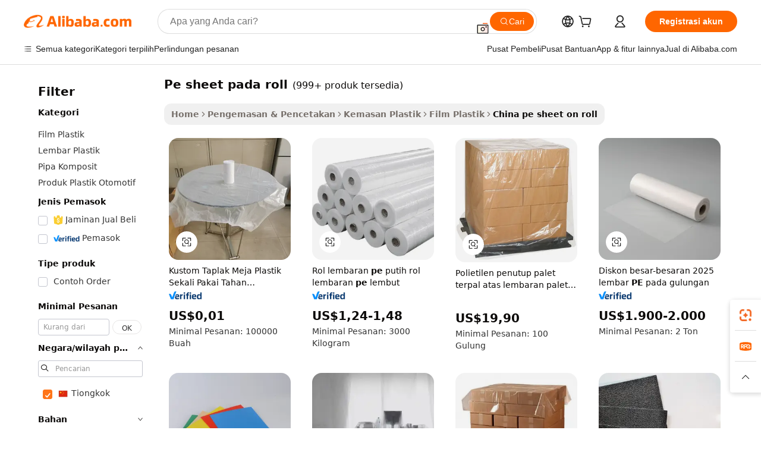

--- FILE ---
content_type: text/html;charset=UTF-8
request_url: https://indonesian.alibaba.com/Popular/CN_pe-sheet-on-roll-Trade.html
body_size: 141032
content:

<!-- screen_content -->
    <!-- tangram:5410 begin-->
    <!-- tangram:529998 begin-->

<!DOCTYPE html>
<html lang="id" dir="ltr">
  <head>
        <script>
      window.__BB = {
        scene: window.__bb_scene || 'traffic-free-popular'
      };
      window.__BB.BB_CWV_IGNORE = {
          lcp_element: ['#icbu-buyer-pc-top-banner'],
          lcp_url: [],
        };
      window._timing = {}
      window._timing.first_start = Date.now();
      window.needLoginInspiration = Boolean();
      // 变量用于标记页面首次可见时间
      let firstVisibleTime = null;
      if (typeof document.hidden !== 'undefined') {
        // 页面首次加载时直接统计
        if (!document.hidden) {
          firstVisibleTime = Date.now();
          window.__BB_timex = 1
        } else {
          // 页面不可见时监听 visibilitychange 事件
          document.addEventListener('visibilitychange', () => {
            if (!document.hidden) {
              firstVisibleTime = Date.now();
              window.__BB_timex = firstVisibleTime - window.performance.timing.navigationStart
              window.__BB.firstVisibleTime = window.__BB_timex
              console.log("Page became visible after "+ window.__BB_timex + " ms");
            }
          }, { once: true });  // 确保只触发一次
        }
      } else {
        console.warn('Page Visibility API is not supported in this browser.');
      }
    </script>
        <meta name="data-spm" content="a2700">
        <meta name="aplus-xplug" content="NONE">
        <meta name="aplus-icbu-disable-umid" content="1">
        <meta name="google-translate-customization" content="9de59014edaf3b99-22e1cf3b5ca21786-g00bb439a5e9e5f8f-f">
    <meta name="yandex-verification" content="25a76ba8e4443bb3" />
    <meta name="msvalidate.01" content="E3FBF0E89B724C30844BF17C59608E8F" />
    <meta name="viewport" content="width=device-width, initial-scale=1.0, maximum-scale=5.0, user-scalable=yes">
        <link rel="preconnect" href="https://s.alicdn.com/" crossorigin>
    <link rel="dns-prefetch" href="https://s.alicdn.com">
                        <link rel="preload" href="" as="image">
        <link rel="preload" href="https://s.alicdn.com/@g/alilog/??aplus_plugin_icbufront/index.js,mlog/aplus_v2.js" as="script">
        <link rel="preload" href="https://s.alicdn.com/@img/imgextra/i2/O1CN0153JdbU26g4bILVOyC_!!6000000007690-2-tps-418-58.png" as="image">
        <script>
            window.__APLUS_ABRATE__ = {
        perf_group: 'control',
        scene: "traffic-free-popular",
      };
    </script>
    <meta name="aplus-mmstat-timeout" content="15000">
        <meta content="text/html; charset=utf-8" http-equiv="Content-Type">
          <title>pe sheet pada roll cina Berdagang, Membeli cina Langsung dari pe sheet pada roll Pabrik di Alibaba.com</title>
      <meta name="keywords" content="">
      <meta name="description" content="">
            <meta name="pagetiming-rate" content="9">
      <meta name="pagetiming-resource-rate" content="4">
                    <link rel="canonical" href="https://www.alibaba.com/countrysearch/CN/pe-sheet-on-roll.html">
                              <link rel="alternate" hreflang="fr" href="https://french.alibaba.com/Popular/CN_pe-sheet-on-roll-Trade.html">
                  <link rel="alternate" hreflang="de" href="https://german.alibaba.com/Popular/CN_pe-sheet-on-roll-Trade.html">
                  <link rel="alternate" hreflang="pt" href="https://portuguese.alibaba.com/Popular/CN_pe-sheet-on-roll-Trade.html">
                  <link rel="alternate" hreflang="it" href="https://italian.alibaba.com/Popular/CN_pe-sheet-on-roll-Trade.html">
                  <link rel="alternate" hreflang="es" href="https://spanish.alibaba.com/Popular/CN_pe-sheet-on-roll-Trade.html">
                  <link rel="alternate" hreflang="ru" href="https://russian.alibaba.com/Popular/CN_pe-sheet-on-roll-Trade.html">
                  <link rel="alternate" hreflang="ko" href="https://korean.alibaba.com/Popular/CN_pe-sheet-on-roll-Trade.html">
                  <link rel="alternate" hreflang="ar" href="https://arabic.alibaba.com/Popular/CN_pe-sheet-on-roll-Trade.html">
                  <link rel="alternate" hreflang="ja" href="https://japanese.alibaba.com/Popular/CN_pe-sheet-on-roll-Trade.html">
                  <link rel="alternate" hreflang="tr" href="https://turkish.alibaba.com/Popular/CN_pe-sheet-on-roll-Trade.html">
                  <link rel="alternate" hreflang="th" href="https://thai.alibaba.com/Popular/CN_pe-sheet-on-roll-Trade.html">
                  <link rel="alternate" hreflang="vi" href="https://vietnamese.alibaba.com/Popular/CN_pe-sheet-on-roll-Trade.html">
                  <link rel="alternate" hreflang="nl" href="https://dutch.alibaba.com/Popular/CN_pe-sheet-on-roll-Trade.html">
                  <link rel="alternate" hreflang="he" href="https://hebrew.alibaba.com/Popular/CN_pe-sheet-on-roll-Trade.html">
                  <link rel="alternate" hreflang="id" href="https://indonesian.alibaba.com/Popular/CN_pe-sheet-on-roll-Trade.html">
                  <link rel="alternate" hreflang="hi" href="https://hindi.alibaba.com/Popular/CN_pe-sheet-on-roll-Trade.html">
                  <link rel="alternate" hreflang="en" href="https://www.alibaba.com/countrysearch/CN/pe-sheet-on-roll.html">
                  <link rel="alternate" hreflang="zh" href="https://chinese.alibaba.com/Popular/CN_pe-sheet-on-roll-Trade.html">
                  <link rel="alternate" hreflang="x-default" href="https://indonesian.alibaba.com/Popular/CN_pe-sheet-on-roll-Trade.html">
                                        <script>
      // Aplus 配置自动打点
      var queue = window.goldlog_queue || (window.goldlog_queue = []);
      var tags = ["button", "a", "div", "span", "i", "svg", "input", "li", "tr"];
      queue.push(
        {
          action: 'goldlog.appendMetaInfo',
          arguments: [
            'aplus-auto-exp',
            [
              {
                logkey: '/sc.ug_msite.new_product_exp',
                cssSelector: '[data-spm-exp]',
                props: ["data-spm-exp"],
              },
              {
                logkey: '/sc.ug_pc.seolist_product_exp',
                cssSelector: '.traffic-card-gallery',
                props: ["data-spm-exp"],
              }
            ]
          ]
        }
      )
      queue.push({
        action: 'goldlog.setMetaInfo',
        arguments: ['aplus-auto-clk', JSON.stringify(tags.map(tag =>({
          "logkey": "/sc.ug_msite.new_product_clk",
          tag,
          "filter": "data-spm-clk",
          "props": ["data-spm-clk"]
        })))],
      });
    </script>
  </head>
  <div id="icbu-header"><div id="the-new-header" data-version="4.4.0" data-tnh-auto-exp="tnh-expose" data-scenes="search-products" style="position: relative;background-color: #fff;border-bottom: 1px solid #ddd;box-sizing: border-box; font-family:Inter,SF Pro Text,Roboto,Helvetica Neue,Helvetica,Tahoma,Arial,PingFang SC,Microsoft YaHei;"><div style="display: flex;align-items:center;height: 72px;min-width: 1200px;max-width: 1580px;margin: 0 auto;padding: 0 40px;box-sizing: border-box;"><img style="height: 29px; width: 209px;" src="https://s.alicdn.com/@img/imgextra/i2/O1CN0153JdbU26g4bILVOyC_!!6000000007690-2-tps-418-58.png" alt="" /></div><div style="min-width: 1200px;max-width: 1580px;margin: 0 auto;overflow: hidden;font-size: 14px;display: flex;justify-content: space-between;padding: 0 40px;box-sizing: border-box;"><div style="display: flex; align-items: center; justify-content: space-between"><div style="position: relative; height: 36px; padding: 0 28px 0 20px">All categories</div><div style="position: relative; height: 36px; padding-right: 28px">Featured selections</div><div style="position: relative; height: 36px">Trade Assurance</div></div><div style="display: flex; align-items: center; justify-content: space-between"><div style="position: relative; height: 36px; padding-right: 28px">Buyer Central</div><div style="position: relative; height: 36px; padding-right: 28px">Help Center</div><div style="position: relative; height: 36px; padding-right: 28px">Get the app</div><div style="position: relative; height: 36px">Become a supplier</div></div></div></div></div></div>
  <body data-spm="7724857" style="min-height: calc(100vh + 1px)"><script 
id="beacon-aplus"   
src="//s.alicdn.com/@g/alilog/??aplus_plugin_icbufront/index.js,mlog/aplus_v2.js"
exparams="aplus=async&userid=&aplus&ali_beacon_id=&ali_apache_id=&ali_apache_track=&ali_apache_tracktmp=&eagleeye_traceid=2103010c17689862079603831e0fef&ip=18%2e223%2e214%2e103&dmtrack_c={ali%5fresin%5ftrace%3dse%5frst%3dnull%7csp%5fviewtype%3dY%7cset%3d3%7cser%3d1007%7cpageId%3dc9c9a54157ab445fb73b0c679d23e375%7cm%5fpageid%3dnull%7cpvmi%3d0eec9c5386d84cc79ca33e94e83f420b%7csek%5fsepd%3dpe%2bsheet%2bpada%2broll%7csek%3dpe%2bsheet%2bon%2broll%7cse%5fpn%3d1%7cp4pid%3d25d59f4b%2d45d9%2d4fc1%2da627%2d96483216753f%7csclkid%3dnull%7cforecast%5fpost%5fcate%3dnull%7cseo%5fnew%5fuser%5fflag%3dfalse%7ccategoryId%3d230607%7cseo%5fsearch%5fmodel%5fupgrade%5fv2%3d2025070801%7cseo%5fmodule%5fcard%5f20240624%3d202406242%7clong%5ftext%5fgoogle%5ftranslate%5fv2%3d2407142%7cseo%5fcontent%5ftd%5fbottom%5ftext%5fupdate%5fkey%3d2025070801%7cseo%5fsearch%5fmodel%5fupgrade%5fv3%3d2025072201%7cdamo%5falt%5freplace%3d2485818%7cseo%5fsearch%5fmodel%5fmulti%5fupgrade%5fv3%3d2025081101%7cwap%5fcross%3d2007659%7cwap%5fcs%5faction%3d2005494%7cAPP%5fVisitor%5fActive%3d26705%7cseo%5fshowroom%5fgoods%5fmix%3d2005244%7cseo%5fdefault%5fcached%5flong%5ftext%5ffrom%5fnew%5fkeyword%5fstep%3d2024122502%7cshowroom%5fgeneral%5ftemplate%3d2005292%7cwap%5fcs%5ftext%3dnull%7cstructured%5fdata%3d2025052702%7cseo%5fmulti%5fstyle%5ftext%5fupdate%3d2511182%7cpc%5fnew%5fheader%3dnull%7cseo%5fmeta%5fcate%5ftemplate%5fv1%3d2025042401%7cseo%5fmeta%5ftd%5fsearch%5fkeyword%5fstep%5fv1%3d2025040999%7cseo%5fshowroom%5fbiz%5fbabablog%3d1%7cshowroom%5fft%5flong%5ftext%5fbaks%3d80802%7cAPP%5fGrowing%5fBuyer%5fHigh%5fIntent%5fActive%3d25488%7cshowroom%5fpc%5fv2019%3d2104%7cAPP%5fProspecting%5fBuyer%3d26712%7ccache%5fcontrol%3dnull%7cAPP%5fChurned%5fCore%5fBuyer%3d25463%7cseo%5fdefault%5fcached%5flong%5ftext%5fstep%3d24110802%7camp%5flighthouse%5fscore%5fimage%3d19657%7cseo%5fft%5ftranslate%5fgemini%3d25012003%7cwap%5fnode%5fssr%3d2015725%7cdataphant%5fopen%3d27030%7clongtext%5fmulti%5fstyle%5fexpand%5frussian%3d2510142%7cseo%5flongtext%5fgoogle%5fdata%5fsection%3d25021702%7cindustry%5fpopular%5ffloor%3dnull%7cwap%5fad%5fgoods%5fproduct%5finterval%3dnull%7cseo%5fgoods%5fbootom%5fwholesale%5flink%3dnull%7cseo%5fmiddle%5fwholesale%5flink%3d2486164%7cseo%5fkeyword%5faatest%3d20%7cft%5flong%5ftext%5fenpand%5fstep2%3d121602%7cseo%5fft%5flongtext%5fexpand%5fstep3%3d25012102%7cseo%5fwap%5fheadercard%3d2006288%7cAPP%5fChurned%5fInactive%5fVisitor%3d25496%7cAPP%5fGrowing%5fBuyer%5fHigh%5fIntent%5fInactive%3d25484%7cseo%5fmeta%5ftd%5fmulti%5fkey%3d2025061801%7ctop%5frecommend%5f20250120%3d202501201%7clongtext%5fmulti%5fstyle%5fexpand%5ffrench%5fcopy%3d25091802%7clongtext%5fmulti%5fstyle%5fexpand%5ffrench%5fcopy%5fcopy%3d25092502%7clong%5ftext%5fpaa%3d220831%7cseo%5ffloor%5fexp%3dnull%7cseo%5fshowroom%5falgo%5flink%3d17764%7cseo%5fmeta%5ftd%5faib%5fgeneral%5fkey%3d2025091900%7ccountry%5findustry%3d202311033%7cpc%5ffree%5fswitchtosearch%3d2020529%7cshowroom%5fft%5flong%5ftext%5fenpand%5fstep1%3d101102%7cseo%5fshowroom%5fnorel%3dnull%7cplp%5fstyle%5f25%5fpc%3d202505222%7cseo%5fggs%5flayer%3d10011%7cquery%5fmutil%5flang%5ftranslate%3d2025060300%7cAPP%5fChurned%5fBuyer%3d25468%7cstream%5frender%5fperf%5fopt%3d2309181%7cwap%5fgoods%3d2007383%7cseo%5fshowroom%5fsimilar%5f20240614%3d202406142%7cchinese%5fopen%3d6307%7cquery%5fgpt%5ftranslate%3d20240820%7cad%5fproduct%5finterval%3dnull%7camp%5fto%5fpwa%3d2007359%7cplp%5faib%5fmulti%5fai%5fmeta%3d20250401%7cwap%5fsupplier%5fcontent%3dnull%7cpc%5ffree%5frefactoring%3d20220315%7csso%5foem%5ffloor%3d30031%7cAPP%5fGrowing%5fBuyer%5fInactive%3d25476%7cseo%5fpc%5fnew%5fview%5f20240807%3d202408072%7cseo%5fbottom%5ftext%5fentity%5fkey%5fcopy%3d2025062400%7cstream%5frender%3d433763%7cseo%5fmodule%5fcard%5f20240424%3d202404241%7cseo%5ftitle%5freplace%5f20191226%3d5841%7clongtext%5fmulti%5fstyle%5fexpand%3d25090802%7cgoogleweblight%3d6516%7clighthouse%5fbase64%3dnull%7cAPP%5fProspecting%5fBuyer%5fActive%3d26719%7cad%5fgoods%5fproduct%5finterval%3dnull%7cseo%5fbottom%5fdeep%5fextend%5fkw%5fkey%3d2025071101%7clongtext%5fmulti%5fstyle%5fexpand%5fturkish%3d25102802%7cilink%5fuv%3d20240911%7cwap%5flist%5fwakeup%3d2005832%7ctpp%5fcrosslink%5fpc%3d20205311%7cseo%5ftop%5fbooth%3d18501%7cAPP%5fGrowing%5fBuyer%5fLess%5fActive%3d25472%7cseo%5fsearch%5fmodel%5fupgrade%5frank%3d2025092401%7cgoodslayer%3d7977%7cft%5flong%5ftext%5ftranslate%5fexpand%5fstep1%3d24110802%7cseo%5fheaderstyle%5ftraffic%5fkey%5fv1%3d2025072100%7ccrosslink%5fswitch%3d2008141%7cp4p%5foutline%3d20240328%7cseo%5fmeta%5ftd%5faib%5fv2%5fkey%3d2025091801%7crts%5fmulti%3d2008404%7cAPP%5fVisitor%5fLess%5fActive%3d26698%7cseo%5fsearch%5franker%5fid%3d2025112400%7cplp%5fstyle%5f25%3d202505192%7ccdn%5fvm%3d2007368%7cwap%5fad%5fproduct%5finterval%3dnull%7cseo%5fsearch%5fmodel%5fmulti%5fupgrade%5frank%3d2025092401%7cpc%5fcard%5fshare%3d2025081201%7cAPP%5fGrowing%5fBuyer%5fHigh%5fIntent%5fLess%5fActive%3d25480%7cgoods%5ftitle%5fsubstitute%3d9618%7cwap%5fscreen%5fexp%3d2025081400%7creact%5fheader%5ftest%3d202502182%7cpc%5fcs%5fcolor%3d2005788%7cshowroom%5fft%5flong%5ftext%5ftest%3d72502%7cone%5ftap%5flogin%5fABTest%3d202308153%7cseo%5fhyh%5fshow%5ftags%3d9867%7cplp%5fstructured%5fdata%3d2508182%7cguide%5fdelete%3d2008526%7cseo%5findustry%5ftemplate%3dnull%7cseo%5fmeta%5ftd%5fmulti%5fes%5fkey%3d2025073101%7cseo%5fshowroom%5fdata%5fmix%3d19888%7csso%5ftop%5franking%5ffloor%3d20031%7cseo%5ftd%5fdeep%5fupgrade%5fkey%5fv3%3d2025081101%7cwap%5fue%5fone%3d2025111401%7cshowroom%5fto%5frts%5flink%3d2008480%7ccountrysearch%5ftest%3dnull%7cseo%5fplp%5fdate%5fv2%3d2025102702%7cchannel%5famp%5fto%5fpwa%3d2008435%7cseo%5fmulti%5fstyles%5flong%5ftext%3d2503172%7cseo%5fmeta%5ftext%5fmutli%5fcate%5ftemplate%5fv1%3d2025080801%7cseo%5fdefault%5fcached%5fmutil%5flong%5ftext%5fstep%3d24110436%7cseo%5faction%5fpoint%5ftype%3d22823%7cseo%5faib%5ftd%5flaunch%5f20240828%5fcopy%3d202408282%7cseo%5fshowroom%5fwholesale%5flink%3d2486142%7cseo%5fperf%5fimprove%3d2023999%7cseo%5fwap%5flist%5fbounce%5f01%3d2063%7cseo%5fwap%5flist%5fbounce%5f02%3d2128%7cAPP%5fGrowing%5fBuyer%5fActive%3d25489%7cvideolayer%3dnull%7cvideo%5fplay%3dnull%7cAPP%5fChurned%5fMember%5fInactive%3d25501%7cseo%5fgoogle%5fnew%5fstruct%3d438326%7ctpp%5ftrace%3dseoKeyword%2dseoKeyword%5fv3%2dproduct%2dPRODUCT%5fFAIL}&pageid=12dfd667210326dc1768986208&hn=ensearchweb033003038220%2erg%2dus%2deast%2eus68&asid=AQAAAABglnBpRgokGwAAAACWZggCFJZuLA==&treq=&tres=" async>
</script>
                        <!-- tangram:7430 begin-->
 <style>
   .traffic-card-gallery {display: flex;position: relative;flex-direction: column;justify-content: flex-start;border-radius: 0.5rem;background-color: #fff;padding: 0.5rem 0.5rem 1rem;overflow: hidden;font-size: 0.75rem;line-height: 1rem;}
   .product-price {
     b {
       font-size: 22px;
     }
   }
 </style>
<!-- tangram:7430 end-->
            <style>.component-left-filter-callback{display:flex;position:relative;margin-top:10px;height:1200px}.component-left-filter-callback img{width:200px}.component-left-filter-callback i{position:absolute;top:5%;left:50%}.related-search-wrapper{padding:.5rem;--tw-bg-opacity: 1;background-color:#fff;background-color:rgba(255,255,255,var(--tw-bg-opacity, 1));border-width:1px;border-color:var(--input)}.related-search-wrapper .related-search-box{margin:12px 16px}.related-search-wrapper .related-search-box .related-search-title{display:inline;float:start;color:#666;word-wrap:break-word;margin-right:12px;width:13%}.related-search-wrapper .related-search-box .related-search-content{display:flex;flex-wrap:wrap}.related-search-wrapper .related-search-box .related-search-content .related-search-link{margin-right:12px;width:23%;overflow:hidden;color:#666;text-overflow:ellipsis;white-space:nowrap}.product-title img{margin-right:.5rem;display:inline-block;height:1rem;vertical-align:sub}.product-price b{font-size:22px}.similar-icon{position:absolute;bottom:12px;z-index:2;right:12px}.rfq-card{display:inline-block;position:relative;box-sizing:border-box;margin-bottom:36px}.rfq-card .rfq-card-content{display:flex;position:relative;flex-direction:column;align-items:flex-start;background-size:cover;background-color:#fff;padding:12px;width:100%;height:100%}.rfq-card .rfq-card-content .rfq-card-icon{margin-top:50px}.rfq-card .rfq-card-content .rfq-card-icon img{width:45px}.rfq-card .rfq-card-content .rfq-card-top-title{margin-top:14px;color:#222;font-weight:400;font-size:16px}.rfq-card .rfq-card-content .rfq-card-title{margin-top:24px;color:#333;font-weight:800;font-size:20px}.rfq-card .rfq-card-content .rfq-card-input-box{margin-top:24px;width:100%}.rfq-card .rfq-card-content .rfq-card-input-box textarea{box-sizing:border-box;border:1px solid #ddd;border-radius:4px;background-color:#fff;padding:9px 12px;width:100%;height:88px;resize:none;color:#666;font-weight:400;font-size:13px;font-family:inherit}.rfq-card .rfq-card-content .rfq-card-button{margin-top:24px;border:1px solid #666;border-radius:16px;background-color:#fff;width:67%;color:#000;font-weight:700;font-size:14px;line-height:30px;text-align:center}[data-modulename^=ProductList-] div{contain-intrinsic-size:auto 500px}.traffic-card-gallery:hover{--tw-shadow: 0px 2px 6px 2px rgba(0,0,0,.12157);--tw-shadow-colored: 0px 2px 6px 2px var(--tw-shadow-color);box-shadow:0 0 #0000,0 0 #0000,0 2px 6px 2px #0000001f;box-shadow:var(--tw-ring-offset-shadow, 0 0 rgba(0,0,0,0)),var(--tw-ring-shadow, 0 0 rgba(0,0,0,0)),var(--tw-shadow);z-index:10}.traffic-card-gallery{position:relative;display:flex;flex-direction:column;justify-content:flex-start;overflow:hidden;border-radius:.75rem;--tw-bg-opacity: 1;background-color:#fff;background-color:rgba(255,255,255,var(--tw-bg-opacity, 1));padding:.5rem;font-size:.75rem;line-height:1rem}.traffic-card-list{position:relative;display:flex;height:292px;flex-direction:row;justify-content:flex-start;overflow:hidden;border-bottom-width:1px;--tw-bg-opacity: 1;background-color:#fff;background-color:rgba(255,255,255,var(--tw-bg-opacity, 1));padding:1rem;font-size:.75rem;line-height:1rem}.traffic-card-g-industry:hover{--tw-shadow: 0 0 10px rgba(0,0,0,.1);--tw-shadow-colored: 0 0 10px var(--tw-shadow-color);box-shadow:0 0 #0000,0 0 #0000,0 0 10px #0000001a;box-shadow:var(--tw-ring-offset-shadow, 0 0 rgba(0,0,0,0)),var(--tw-ring-shadow, 0 0 rgba(0,0,0,0)),var(--tw-shadow)}.traffic-card-g-industry{position:relative;border-radius:var(--radius);--tw-bg-opacity: 1;background-color:#fff;background-color:rgba(255,255,255,var(--tw-bg-opacity, 1));padding:1.25rem .75rem .75rem;font-size:.875rem;line-height:1.25rem}.module-filter-section-wrapper{max-height:none!important;overflow-x:hidden}*,:before,:after{--tw-border-spacing-x: 0;--tw-border-spacing-y: 0;--tw-translate-x: 0;--tw-translate-y: 0;--tw-rotate: 0;--tw-skew-x: 0;--tw-skew-y: 0;--tw-scale-x: 1;--tw-scale-y: 1;--tw-pan-x: ;--tw-pan-y: ;--tw-pinch-zoom: ;--tw-scroll-snap-strictness: proximity;--tw-gradient-from-position: ;--tw-gradient-via-position: ;--tw-gradient-to-position: ;--tw-ordinal: ;--tw-slashed-zero: ;--tw-numeric-figure: ;--tw-numeric-spacing: ;--tw-numeric-fraction: ;--tw-ring-inset: ;--tw-ring-offset-width: 0px;--tw-ring-offset-color: #fff;--tw-ring-color: rgba(59, 130, 246, .5);--tw-ring-offset-shadow: 0 0 rgba(0,0,0,0);--tw-ring-shadow: 0 0 rgba(0,0,0,0);--tw-shadow: 0 0 rgba(0,0,0,0);--tw-shadow-colored: 0 0 rgba(0,0,0,0);--tw-blur: ;--tw-brightness: ;--tw-contrast: ;--tw-grayscale: ;--tw-hue-rotate: ;--tw-invert: ;--tw-saturate: ;--tw-sepia: ;--tw-drop-shadow: ;--tw-backdrop-blur: ;--tw-backdrop-brightness: ;--tw-backdrop-contrast: ;--tw-backdrop-grayscale: ;--tw-backdrop-hue-rotate: ;--tw-backdrop-invert: ;--tw-backdrop-opacity: ;--tw-backdrop-saturate: ;--tw-backdrop-sepia: ;--tw-contain-size: ;--tw-contain-layout: ;--tw-contain-paint: ;--tw-contain-style: }::backdrop{--tw-border-spacing-x: 0;--tw-border-spacing-y: 0;--tw-translate-x: 0;--tw-translate-y: 0;--tw-rotate: 0;--tw-skew-x: 0;--tw-skew-y: 0;--tw-scale-x: 1;--tw-scale-y: 1;--tw-pan-x: ;--tw-pan-y: ;--tw-pinch-zoom: ;--tw-scroll-snap-strictness: proximity;--tw-gradient-from-position: ;--tw-gradient-via-position: ;--tw-gradient-to-position: ;--tw-ordinal: ;--tw-slashed-zero: ;--tw-numeric-figure: ;--tw-numeric-spacing: ;--tw-numeric-fraction: ;--tw-ring-inset: ;--tw-ring-offset-width: 0px;--tw-ring-offset-color: #fff;--tw-ring-color: rgba(59, 130, 246, .5);--tw-ring-offset-shadow: 0 0 rgba(0,0,0,0);--tw-ring-shadow: 0 0 rgba(0,0,0,0);--tw-shadow: 0 0 rgba(0,0,0,0);--tw-shadow-colored: 0 0 rgba(0,0,0,0);--tw-blur: ;--tw-brightness: ;--tw-contrast: ;--tw-grayscale: ;--tw-hue-rotate: ;--tw-invert: ;--tw-saturate: ;--tw-sepia: ;--tw-drop-shadow: ;--tw-backdrop-blur: ;--tw-backdrop-brightness: ;--tw-backdrop-contrast: ;--tw-backdrop-grayscale: ;--tw-backdrop-hue-rotate: ;--tw-backdrop-invert: ;--tw-backdrop-opacity: ;--tw-backdrop-saturate: ;--tw-backdrop-sepia: ;--tw-contain-size: ;--tw-contain-layout: ;--tw-contain-paint: ;--tw-contain-style: }*,:before,:after{box-sizing:border-box;border-width:0;border-style:solid;border-color:#e5e7eb}:before,:after{--tw-content: ""}html,:host{line-height:1.5;-webkit-text-size-adjust:100%;-moz-tab-size:4;-o-tab-size:4;tab-size:4;font-family:ui-sans-serif,system-ui,-apple-system,Segoe UI,Roboto,Ubuntu,Cantarell,Noto Sans,sans-serif,"Apple Color Emoji","Segoe UI Emoji",Segoe UI Symbol,"Noto Color Emoji";font-feature-settings:normal;font-variation-settings:normal;-webkit-tap-highlight-color:transparent}body{margin:0;line-height:inherit}hr{height:0;color:inherit;border-top-width:1px}abbr:where([title]){text-decoration:underline;-webkit-text-decoration:underline dotted;text-decoration:underline dotted}h1,h2,h3,h4,h5,h6{font-size:inherit;font-weight:inherit}a{color:inherit;text-decoration:inherit}b,strong{font-weight:bolder}code,kbd,samp,pre{font-family:ui-monospace,SFMono-Regular,Menlo,Monaco,Consolas,Liberation Mono,Courier New,monospace;font-feature-settings:normal;font-variation-settings:normal;font-size:1em}small{font-size:80%}sub,sup{font-size:75%;line-height:0;position:relative;vertical-align:baseline}sub{bottom:-.25em}sup{top:-.5em}table{text-indent:0;border-color:inherit;border-collapse:collapse}button,input,optgroup,select,textarea{font-family:inherit;font-feature-settings:inherit;font-variation-settings:inherit;font-size:100%;font-weight:inherit;line-height:inherit;letter-spacing:inherit;color:inherit;margin:0;padding:0}button,select{text-transform:none}button,input:where([type=button]),input:where([type=reset]),input:where([type=submit]){-webkit-appearance:button;background-color:transparent;background-image:none}:-moz-focusring{outline:auto}:-moz-ui-invalid{box-shadow:none}progress{vertical-align:baseline}::-webkit-inner-spin-button,::-webkit-outer-spin-button{height:auto}[type=search]{-webkit-appearance:textfield;outline-offset:-2px}::-webkit-search-decoration{-webkit-appearance:none}::-webkit-file-upload-button{-webkit-appearance:button;font:inherit}summary{display:list-item}blockquote,dl,dd,h1,h2,h3,h4,h5,h6,hr,figure,p,pre{margin:0}fieldset{margin:0;padding:0}legend{padding:0}ol,ul,menu{list-style:none;margin:0;padding:0}dialog{padding:0}textarea{resize:vertical}input::-moz-placeholder,textarea::-moz-placeholder{opacity:1;color:#9ca3af}input::placeholder,textarea::placeholder{opacity:1;color:#9ca3af}button,[role=button]{cursor:pointer}:disabled{cursor:default}img,svg,video,canvas,audio,iframe,embed,object{display:block;vertical-align:middle}img,video{max-width:100%;height:auto}[hidden]:where(:not([hidden=until-found])){display:none}:root{--background: hsl(0, 0%, 100%);--foreground: hsl(20, 14.3%, 4.1%);--card: hsl(0, 0%, 100%);--card-foreground: hsl(20, 14.3%, 4.1%);--popover: hsl(0, 0%, 100%);--popover-foreground: hsl(20, 14.3%, 4.1%);--primary: hsl(24, 100%, 50%);--primary-foreground: hsl(60, 9.1%, 97.8%);--secondary: hsl(60, 4.8%, 95.9%);--secondary-foreground: #333;--muted: hsl(60, 4.8%, 95.9%);--muted-foreground: hsl(25, 5.3%, 44.7%);--accent: hsl(60, 4.8%, 95.9%);--accent-foreground: hsl(24, 9.8%, 10%);--destructive: hsl(0, 84.2%, 60.2%);--destructive-foreground: hsl(60, 9.1%, 97.8%);--border: hsl(20, 5.9%, 90%);--input: hsl(20, 5.9%, 90%);--ring: hsl(24.6, 95%, 53.1%);--radius: 1rem}.dark{--background: hsl(20, 14.3%, 4.1%);--foreground: hsl(60, 9.1%, 97.8%);--card: hsl(20, 14.3%, 4.1%);--card-foreground: hsl(60, 9.1%, 97.8%);--popover: hsl(20, 14.3%, 4.1%);--popover-foreground: hsl(60, 9.1%, 97.8%);--primary: hsl(20.5, 90.2%, 48.2%);--primary-foreground: hsl(60, 9.1%, 97.8%);--secondary: hsl(12, 6.5%, 15.1%);--secondary-foreground: hsl(60, 9.1%, 97.8%);--muted: hsl(12, 6.5%, 15.1%);--muted-foreground: hsl(24, 5.4%, 63.9%);--accent: hsl(12, 6.5%, 15.1%);--accent-foreground: hsl(60, 9.1%, 97.8%);--destructive: hsl(0, 72.2%, 50.6%);--destructive-foreground: hsl(60, 9.1%, 97.8%);--border: hsl(12, 6.5%, 15.1%);--input: hsl(12, 6.5%, 15.1%);--ring: hsl(20.5, 90.2%, 48.2%)}*{border-color:#e7e5e4;border-color:var(--border)}body{background-color:#fff;background-color:var(--background);color:#0c0a09;color:var(--foreground)}.il-sr-only{position:absolute;width:1px;height:1px;padding:0;margin:-1px;overflow:hidden;clip:rect(0,0,0,0);white-space:nowrap;border-width:0}.il-invisible{visibility:hidden}.il-fixed{position:fixed}.il-absolute{position:absolute}.il-relative{position:relative}.il-sticky{position:sticky}.il-inset-0{inset:0}.il--bottom-12{bottom:-3rem}.il--top-12{top:-3rem}.il-bottom-0{bottom:0}.il-bottom-2{bottom:.5rem}.il-bottom-3{bottom:.75rem}.il-bottom-4{bottom:1rem}.il-end-0{right:0}.il-end-2{right:.5rem}.il-end-3{right:.75rem}.il-end-4{right:1rem}.il-left-0{left:0}.il-left-3{left:.75rem}.il-right-0{right:0}.il-right-2{right:.5rem}.il-right-3{right:.75rem}.il-start-0{left:0}.il-start-1\/2{left:50%}.il-start-2{left:.5rem}.il-start-3{left:.75rem}.il-start-\[50\%\]{left:50%}.il-top-0{top:0}.il-top-1\/2{top:50%}.il-top-16{top:4rem}.il-top-4{top:1rem}.il-top-\[50\%\]{top:50%}.il-z-10{z-index:10}.il-z-50{z-index:50}.il-z-\[9999\]{z-index:9999}.il-col-span-4{grid-column:span 4 / span 4}.il-m-0{margin:0}.il-m-3{margin:.75rem}.il-m-auto{margin:auto}.il-mx-auto{margin-left:auto;margin-right:auto}.il-my-3{margin-top:.75rem;margin-bottom:.75rem}.il-my-5{margin-top:1.25rem;margin-bottom:1.25rem}.il-my-auto{margin-top:auto;margin-bottom:auto}.\!il-mb-4{margin-bottom:1rem!important}.il--mt-4{margin-top:-1rem}.il-mb-0{margin-bottom:0}.il-mb-1{margin-bottom:.25rem}.il-mb-2{margin-bottom:.5rem}.il-mb-3{margin-bottom:.75rem}.il-mb-4{margin-bottom:1rem}.il-mb-5{margin-bottom:1.25rem}.il-mb-6{margin-bottom:1.5rem}.il-mb-8{margin-bottom:2rem}.il-mb-\[-0\.75rem\]{margin-bottom:-.75rem}.il-mb-\[0\.125rem\]{margin-bottom:.125rem}.il-me-1{margin-right:.25rem}.il-me-2{margin-right:.5rem}.il-me-3{margin-right:.75rem}.il-me-auto{margin-right:auto}.il-mr-1{margin-right:.25rem}.il-mr-2{margin-right:.5rem}.il-ms-1{margin-left:.25rem}.il-ms-4{margin-left:1rem}.il-ms-5{margin-left:1.25rem}.il-ms-8{margin-left:2rem}.il-ms-\[\.375rem\]{margin-left:.375rem}.il-ms-auto{margin-left:auto}.il-mt-0{margin-top:0}.il-mt-0\.5{margin-top:.125rem}.il-mt-1{margin-top:.25rem}.il-mt-2{margin-top:.5rem}.il-mt-3{margin-top:.75rem}.il-mt-4{margin-top:1rem}.il-mt-6{margin-top:1.5rem}.il-line-clamp-1{overflow:hidden;display:-webkit-box;-webkit-box-orient:vertical;-webkit-line-clamp:1}.il-line-clamp-2{overflow:hidden;display:-webkit-box;-webkit-box-orient:vertical;-webkit-line-clamp:2}.il-line-clamp-6{overflow:hidden;display:-webkit-box;-webkit-box-orient:vertical;-webkit-line-clamp:6}.il-inline-block{display:inline-block}.il-inline{display:inline}.il-flex{display:flex}.il-inline-flex{display:inline-flex}.il-grid{display:grid}.il-aspect-square{aspect-ratio:1 / 1}.il-size-5{width:1.25rem;height:1.25rem}.il-h-1{height:.25rem}.il-h-10{height:2.5rem}.il-h-11{height:2.75rem}.il-h-20{height:5rem}.il-h-24{height:6rem}.il-h-3\.5{height:.875rem}.il-h-4{height:1rem}.il-h-40{height:10rem}.il-h-6{height:1.5rem}.il-h-8{height:2rem}.il-h-9{height:2.25rem}.il-h-\[150px\]{height:150px}.il-h-\[152px\]{height:152px}.il-h-\[18\.25rem\]{height:18.25rem}.il-h-\[292px\]{height:292px}.il-h-\[600px\]{height:600px}.il-h-auto{height:auto}.il-h-fit{height:-moz-fit-content;height:fit-content}.il-h-full{height:100%}.il-h-screen{height:100vh}.il-max-h-\[100vh\]{max-height:100vh}.il-w-1\/2{width:50%}.il-w-10{width:2.5rem}.il-w-10\/12{width:83.333333%}.il-w-4{width:1rem}.il-w-6{width:1.5rem}.il-w-64{width:16rem}.il-w-7\/12{width:58.333333%}.il-w-72{width:18rem}.il-w-8{width:2rem}.il-w-8\/12{width:66.666667%}.il-w-9{width:2.25rem}.il-w-9\/12{width:75%}.il-w-\[200px\]{width:200px}.il-w-\[84px\]{width:84px}.il-w-fit{width:-moz-fit-content;width:fit-content}.il-w-full{width:100%}.il-w-screen{width:100vw}.il-min-w-0{min-width:0px}.il-min-w-3{min-width:.75rem}.il-min-w-\[1200px\]{min-width:1200px}.il-max-w-\[1000px\]{max-width:1000px}.il-max-w-\[1580px\]{max-width:1580px}.il-max-w-full{max-width:100%}.il-max-w-lg{max-width:32rem}.il-flex-1{flex:1 1 0%}.il-flex-shrink-0,.il-shrink-0{flex-shrink:0}.il-flex-grow-0,.il-grow-0{flex-grow:0}.il-basis-24{flex-basis:6rem}.il-basis-full{flex-basis:100%}.il-origin-\[--radix-tooltip-content-transform-origin\]{transform-origin:var(--radix-tooltip-content-transform-origin)}.il--translate-x-1\/2{--tw-translate-x: -50%;transform:translate(-50%,var(--tw-translate-y)) rotate(var(--tw-rotate)) skew(var(--tw-skew-x)) skewY(var(--tw-skew-y)) scaleX(var(--tw-scale-x)) scaleY(var(--tw-scale-y));transform:translate(var(--tw-translate-x),var(--tw-translate-y)) rotate(var(--tw-rotate)) skew(var(--tw-skew-x)) skewY(var(--tw-skew-y)) scaleX(var(--tw-scale-x)) scaleY(var(--tw-scale-y))}.il--translate-y-1\/2{--tw-translate-y: -50%;transform:translate(var(--tw-translate-x),-50%) rotate(var(--tw-rotate)) skew(var(--tw-skew-x)) skewY(var(--tw-skew-y)) scaleX(var(--tw-scale-x)) scaleY(var(--tw-scale-y));transform:translate(var(--tw-translate-x),var(--tw-translate-y)) rotate(var(--tw-rotate)) skew(var(--tw-skew-x)) skewY(var(--tw-skew-y)) scaleX(var(--tw-scale-x)) scaleY(var(--tw-scale-y))}.il-translate-x-\[-50\%\]{--tw-translate-x: -50%;transform:translate(-50%,var(--tw-translate-y)) rotate(var(--tw-rotate)) skew(var(--tw-skew-x)) skewY(var(--tw-skew-y)) scaleX(var(--tw-scale-x)) scaleY(var(--tw-scale-y));transform:translate(var(--tw-translate-x),var(--tw-translate-y)) rotate(var(--tw-rotate)) skew(var(--tw-skew-x)) skewY(var(--tw-skew-y)) scaleX(var(--tw-scale-x)) scaleY(var(--tw-scale-y))}.il-translate-y-\[-50\%\]{--tw-translate-y: -50%;transform:translate(var(--tw-translate-x),-50%) rotate(var(--tw-rotate)) skew(var(--tw-skew-x)) skewY(var(--tw-skew-y)) scaleX(var(--tw-scale-x)) scaleY(var(--tw-scale-y));transform:translate(var(--tw-translate-x),var(--tw-translate-y)) rotate(var(--tw-rotate)) skew(var(--tw-skew-x)) skewY(var(--tw-skew-y)) scaleX(var(--tw-scale-x)) scaleY(var(--tw-scale-y))}.il-rotate-90{--tw-rotate: 90deg;transform:translate(var(--tw-translate-x),var(--tw-translate-y)) rotate(90deg) skew(var(--tw-skew-x)) skewY(var(--tw-skew-y)) scaleX(var(--tw-scale-x)) scaleY(var(--tw-scale-y));transform:translate(var(--tw-translate-x),var(--tw-translate-y)) rotate(var(--tw-rotate)) skew(var(--tw-skew-x)) skewY(var(--tw-skew-y)) scaleX(var(--tw-scale-x)) scaleY(var(--tw-scale-y))}@keyframes il-pulse{50%{opacity:.5}}.il-animate-pulse{animation:il-pulse 2s cubic-bezier(.4,0,.6,1) infinite}@keyframes il-spin{to{transform:rotate(360deg)}}.il-animate-spin{animation:il-spin 1s linear infinite}.il-cursor-pointer{cursor:pointer}.il-list-disc{list-style-type:disc}.il-grid-cols-2{grid-template-columns:repeat(2,minmax(0,1fr))}.il-grid-cols-4{grid-template-columns:repeat(4,minmax(0,1fr))}.il-flex-row{flex-direction:row}.il-flex-col{flex-direction:column}.il-flex-col-reverse{flex-direction:column-reverse}.il-flex-wrap{flex-wrap:wrap}.il-flex-nowrap{flex-wrap:nowrap}.il-items-start{align-items:flex-start}.il-items-center{align-items:center}.il-items-baseline{align-items:baseline}.il-justify-start{justify-content:flex-start}.il-justify-end{justify-content:flex-end}.il-justify-center{justify-content:center}.il-justify-between{justify-content:space-between}.il-gap-1{gap:.25rem}.il-gap-1\.5{gap:.375rem}.il-gap-10{gap:2.5rem}.il-gap-2{gap:.5rem}.il-gap-3{gap:.75rem}.il-gap-4{gap:1rem}.il-gap-8{gap:2rem}.il-gap-\[\.0938rem\]{gap:.0938rem}.il-gap-\[\.375rem\]{gap:.375rem}.il-gap-\[0\.125rem\]{gap:.125rem}.\!il-gap-x-5{-moz-column-gap:1.25rem!important;column-gap:1.25rem!important}.\!il-gap-y-5{row-gap:1.25rem!important}.il-space-y-1\.5>:not([hidden])~:not([hidden]){--tw-space-y-reverse: 0;margin-top:calc(.375rem * (1 - var(--tw-space-y-reverse)));margin-top:.375rem;margin-top:calc(.375rem * calc(1 - var(--tw-space-y-reverse)));margin-bottom:0rem;margin-bottom:calc(.375rem * var(--tw-space-y-reverse))}.il-space-y-4>:not([hidden])~:not([hidden]){--tw-space-y-reverse: 0;margin-top:calc(1rem * (1 - var(--tw-space-y-reverse)));margin-top:1rem;margin-top:calc(1rem * calc(1 - var(--tw-space-y-reverse)));margin-bottom:0rem;margin-bottom:calc(1rem * var(--tw-space-y-reverse))}.il-overflow-hidden{overflow:hidden}.il-overflow-y-auto{overflow-y:auto}.il-overflow-y-scroll{overflow-y:scroll}.il-truncate{overflow:hidden;text-overflow:ellipsis;white-space:nowrap}.il-text-ellipsis{text-overflow:ellipsis}.il-whitespace-normal{white-space:normal}.il-whitespace-nowrap{white-space:nowrap}.il-break-normal{word-wrap:normal;word-break:normal}.il-break-words{word-wrap:break-word}.il-break-all{word-break:break-all}.il-rounded{border-radius:.25rem}.il-rounded-2xl{border-radius:1rem}.il-rounded-\[0\.5rem\]{border-radius:.5rem}.il-rounded-\[1\.25rem\]{border-radius:1.25rem}.il-rounded-full{border-radius:9999px}.il-rounded-lg{border-radius:1rem;border-radius:var(--radius)}.il-rounded-md{border-radius:calc(1rem - 2px);border-radius:calc(var(--radius) - 2px)}.il-rounded-sm{border-radius:calc(1rem - 4px);border-radius:calc(var(--radius) - 4px)}.il-rounded-xl{border-radius:.75rem}.il-border,.il-border-\[1px\]{border-width:1px}.il-border-b,.il-border-b-\[1px\]{border-bottom-width:1px}.il-border-solid{border-style:solid}.il-border-none{border-style:none}.il-border-\[\#222\]{--tw-border-opacity: 1;border-color:#222;border-color:rgba(34,34,34,var(--tw-border-opacity, 1))}.il-border-\[\#DDD\]{--tw-border-opacity: 1;border-color:#ddd;border-color:rgba(221,221,221,var(--tw-border-opacity, 1))}.il-border-foreground{border-color:#0c0a09;border-color:var(--foreground)}.il-border-input{border-color:#e7e5e4;border-color:var(--input)}.il-bg-\[\#F8F8F8\]{--tw-bg-opacity: 1;background-color:#f8f8f8;background-color:rgba(248,248,248,var(--tw-bg-opacity, 1))}.il-bg-\[\#d9d9d963\]{background-color:#d9d9d963}.il-bg-accent{background-color:#f5f5f4;background-color:var(--accent)}.il-bg-background{background-color:#fff;background-color:var(--background)}.il-bg-black{--tw-bg-opacity: 1;background-color:#000;background-color:rgba(0,0,0,var(--tw-bg-opacity, 1))}.il-bg-black\/80{background-color:#000c}.il-bg-destructive{background-color:#ef4444;background-color:var(--destructive)}.il-bg-gray-300{--tw-bg-opacity: 1;background-color:#d1d5db;background-color:rgba(209,213,219,var(--tw-bg-opacity, 1))}.il-bg-muted{background-color:#f5f5f4;background-color:var(--muted)}.il-bg-orange-500{--tw-bg-opacity: 1;background-color:#f97316;background-color:rgba(249,115,22,var(--tw-bg-opacity, 1))}.il-bg-popover{background-color:#fff;background-color:var(--popover)}.il-bg-primary{background-color:#f60;background-color:var(--primary)}.il-bg-secondary{background-color:#f5f5f4;background-color:var(--secondary)}.il-bg-transparent{background-color:transparent}.il-bg-white{--tw-bg-opacity: 1;background-color:#fff;background-color:rgba(255,255,255,var(--tw-bg-opacity, 1))}.il-bg-opacity-80{--tw-bg-opacity: .8}.il-bg-cover{background-size:cover}.il-bg-no-repeat{background-repeat:no-repeat}.il-fill-black{fill:#000}.il-object-cover{-o-object-fit:cover;object-fit:cover}.il-p-0{padding:0}.il-p-1{padding:.25rem}.il-p-2{padding:.5rem}.il-p-3{padding:.75rem}.il-p-4{padding:1rem}.il-p-5{padding:1.25rem}.il-p-6{padding:1.5rem}.il-px-2{padding-left:.5rem;padding-right:.5rem}.il-px-3{padding-left:.75rem;padding-right:.75rem}.il-py-0\.5{padding-top:.125rem;padding-bottom:.125rem}.il-py-1\.5{padding-top:.375rem;padding-bottom:.375rem}.il-py-10{padding-top:2.5rem;padding-bottom:2.5rem}.il-py-2{padding-top:.5rem;padding-bottom:.5rem}.il-py-3{padding-top:.75rem;padding-bottom:.75rem}.il-pb-0{padding-bottom:0}.il-pb-3{padding-bottom:.75rem}.il-pb-4{padding-bottom:1rem}.il-pb-8{padding-bottom:2rem}.il-pe-0{padding-right:0}.il-pe-2{padding-right:.5rem}.il-pe-3{padding-right:.75rem}.il-pe-4{padding-right:1rem}.il-pe-6{padding-right:1.5rem}.il-pe-8{padding-right:2rem}.il-pe-\[12px\]{padding-right:12px}.il-pe-\[3\.25rem\]{padding-right:3.25rem}.il-pl-4{padding-left:1rem}.il-ps-0{padding-left:0}.il-ps-2{padding-left:.5rem}.il-ps-3{padding-left:.75rem}.il-ps-4{padding-left:1rem}.il-ps-6{padding-left:1.5rem}.il-ps-8{padding-left:2rem}.il-ps-\[12px\]{padding-left:12px}.il-ps-\[3\.25rem\]{padding-left:3.25rem}.il-pt-10{padding-top:2.5rem}.il-pt-4{padding-top:1rem}.il-pt-5{padding-top:1.25rem}.il-pt-6{padding-top:1.5rem}.il-pt-7{padding-top:1.75rem}.il-text-center{text-align:center}.il-text-start{text-align:left}.il-text-2xl{font-size:1.5rem;line-height:2rem}.il-text-base{font-size:1rem;line-height:1.5rem}.il-text-lg{font-size:1.125rem;line-height:1.75rem}.il-text-sm{font-size:.875rem;line-height:1.25rem}.il-text-xl{font-size:1.25rem;line-height:1.75rem}.il-text-xs{font-size:.75rem;line-height:1rem}.il-font-\[600\]{font-weight:600}.il-font-bold{font-weight:700}.il-font-medium{font-weight:500}.il-font-normal{font-weight:400}.il-font-semibold{font-weight:600}.il-leading-3{line-height:.75rem}.il-leading-4{line-height:1rem}.il-leading-\[1\.43\]{line-height:1.43}.il-leading-\[18px\]{line-height:18px}.il-leading-\[26px\]{line-height:26px}.il-leading-none{line-height:1}.il-tracking-tight{letter-spacing:-.025em}.il-text-\[\#00820D\]{--tw-text-opacity: 1;color:#00820d;color:rgba(0,130,13,var(--tw-text-opacity, 1))}.il-text-\[\#222\]{--tw-text-opacity: 1;color:#222;color:rgba(34,34,34,var(--tw-text-opacity, 1))}.il-text-\[\#444\]{--tw-text-opacity: 1;color:#444;color:rgba(68,68,68,var(--tw-text-opacity, 1))}.il-text-\[\#4B1D1F\]{--tw-text-opacity: 1;color:#4b1d1f;color:rgba(75,29,31,var(--tw-text-opacity, 1))}.il-text-\[\#767676\]{--tw-text-opacity: 1;color:#767676;color:rgba(118,118,118,var(--tw-text-opacity, 1))}.il-text-\[\#D04A0A\]{--tw-text-opacity: 1;color:#d04a0a;color:rgba(208,74,10,var(--tw-text-opacity, 1))}.il-text-\[\#F7421E\]{--tw-text-opacity: 1;color:#f7421e;color:rgba(247,66,30,var(--tw-text-opacity, 1))}.il-text-\[\#FF6600\]{--tw-text-opacity: 1;color:#f60;color:rgba(255,102,0,var(--tw-text-opacity, 1))}.il-text-\[\#f7421e\]{--tw-text-opacity: 1;color:#f7421e;color:rgba(247,66,30,var(--tw-text-opacity, 1))}.il-text-destructive-foreground{color:#fafaf9;color:var(--destructive-foreground)}.il-text-foreground{color:#0c0a09;color:var(--foreground)}.il-text-muted-foreground{color:#78716c;color:var(--muted-foreground)}.il-text-popover-foreground{color:#0c0a09;color:var(--popover-foreground)}.il-text-primary{color:#f60;color:var(--primary)}.il-text-primary-foreground{color:#fafaf9;color:var(--primary-foreground)}.il-text-secondary-foreground{color:#333;color:var(--secondary-foreground)}.il-text-white{--tw-text-opacity: 1;color:#fff;color:rgba(255,255,255,var(--tw-text-opacity, 1))}.il-underline{text-decoration-line:underline}.il-line-through{text-decoration-line:line-through}.il-underline-offset-4{text-underline-offset:4px}.il-opacity-5{opacity:.05}.il-opacity-70{opacity:.7}.il-shadow-\[0_2px_6px_2px_rgba\(0\,0\,0\,0\.12\)\]{--tw-shadow: 0 2px 6px 2px rgba(0,0,0,.12);--tw-shadow-colored: 0 2px 6px 2px var(--tw-shadow-color);box-shadow:0 0 #0000,0 0 #0000,0 2px 6px 2px #0000001f;box-shadow:var(--tw-ring-offset-shadow, 0 0 rgba(0,0,0,0)),var(--tw-ring-shadow, 0 0 rgba(0,0,0,0)),var(--tw-shadow)}.il-shadow-cards{--tw-shadow: 0 0 10px rgba(0,0,0,.1);--tw-shadow-colored: 0 0 10px var(--tw-shadow-color);box-shadow:0 0 #0000,0 0 #0000,0 0 10px #0000001a;box-shadow:var(--tw-ring-offset-shadow, 0 0 rgba(0,0,0,0)),var(--tw-ring-shadow, 0 0 rgba(0,0,0,0)),var(--tw-shadow)}.il-shadow-lg{--tw-shadow: 0 10px 15px -3px rgba(0, 0, 0, .1), 0 4px 6px -4px rgba(0, 0, 0, .1);--tw-shadow-colored: 0 10px 15px -3px var(--tw-shadow-color), 0 4px 6px -4px var(--tw-shadow-color);box-shadow:0 0 #0000,0 0 #0000,0 10px 15px -3px #0000001a,0 4px 6px -4px #0000001a;box-shadow:var(--tw-ring-offset-shadow, 0 0 rgba(0,0,0,0)),var(--tw-ring-shadow, 0 0 rgba(0,0,0,0)),var(--tw-shadow)}.il-shadow-md{--tw-shadow: 0 4px 6px -1px rgba(0, 0, 0, .1), 0 2px 4px -2px rgba(0, 0, 0, .1);--tw-shadow-colored: 0 4px 6px -1px var(--tw-shadow-color), 0 2px 4px -2px var(--tw-shadow-color);box-shadow:0 0 #0000,0 0 #0000,0 4px 6px -1px #0000001a,0 2px 4px -2px #0000001a;box-shadow:var(--tw-ring-offset-shadow, 0 0 rgba(0,0,0,0)),var(--tw-ring-shadow, 0 0 rgba(0,0,0,0)),var(--tw-shadow)}.il-outline-none{outline:2px solid transparent;outline-offset:2px}.il-outline-1{outline-width:1px}.il-ring-offset-background{--tw-ring-offset-color: var(--background)}.il-transition-colors{transition-property:color,background-color,border-color,text-decoration-color,fill,stroke;transition-timing-function:cubic-bezier(.4,0,.2,1);transition-duration:.15s}.il-transition-opacity{transition-property:opacity;transition-timing-function:cubic-bezier(.4,0,.2,1);transition-duration:.15s}.il-transition-transform{transition-property:transform;transition-timing-function:cubic-bezier(.4,0,.2,1);transition-duration:.15s}.il-duration-200{transition-duration:.2s}.il-duration-300{transition-duration:.3s}.il-ease-in-out{transition-timing-function:cubic-bezier(.4,0,.2,1)}@keyframes enter{0%{opacity:1;opacity:var(--tw-enter-opacity, 1);transform:translateZ(0) scaleZ(1) rotate(0);transform:translate3d(var(--tw-enter-translate-x, 0),var(--tw-enter-translate-y, 0),0) scale3d(var(--tw-enter-scale, 1),var(--tw-enter-scale, 1),var(--tw-enter-scale, 1)) rotate(var(--tw-enter-rotate, 0))}}@keyframes exit{to{opacity:1;opacity:var(--tw-exit-opacity, 1);transform:translateZ(0) scaleZ(1) rotate(0);transform:translate3d(var(--tw-exit-translate-x, 0),var(--tw-exit-translate-y, 0),0) scale3d(var(--tw-exit-scale, 1),var(--tw-exit-scale, 1),var(--tw-exit-scale, 1)) rotate(var(--tw-exit-rotate, 0))}}.il-animate-in{animation-name:enter;animation-duration:.15s;--tw-enter-opacity: initial;--tw-enter-scale: initial;--tw-enter-rotate: initial;--tw-enter-translate-x: initial;--tw-enter-translate-y: initial}.il-fade-in-0{--tw-enter-opacity: 0}.il-zoom-in-95{--tw-enter-scale: .95}.il-duration-200{animation-duration:.2s}.il-duration-300{animation-duration:.3s}.il-ease-in-out{animation-timing-function:cubic-bezier(.4,0,.2,1)}.no-scrollbar::-webkit-scrollbar{display:none}.no-scrollbar{-ms-overflow-style:none;scrollbar-width:none}.longtext-style-inmodel h2{margin-bottom:.5rem;margin-top:1rem;font-size:1rem;line-height:1.5rem;font-weight:700}.first-of-type\:il-ms-4:first-of-type{margin-left:1rem}.hover\:il-bg-\[\#f4f4f4\]:hover{--tw-bg-opacity: 1;background-color:#f4f4f4;background-color:rgba(244,244,244,var(--tw-bg-opacity, 1))}.hover\:il-bg-accent:hover{background-color:#f5f5f4;background-color:var(--accent)}.hover\:il-text-accent-foreground:hover{color:#1c1917;color:var(--accent-foreground)}.hover\:il-text-foreground:hover{color:#0c0a09;color:var(--foreground)}.hover\:il-underline:hover{text-decoration-line:underline}.hover\:il-opacity-100:hover{opacity:1}.hover\:il-opacity-90:hover{opacity:.9}.focus\:il-outline-none:focus{outline:2px solid transparent;outline-offset:2px}.focus\:il-ring-2:focus{--tw-ring-offset-shadow: var(--tw-ring-inset) 0 0 0 var(--tw-ring-offset-width) var(--tw-ring-offset-color);--tw-ring-shadow: var(--tw-ring-inset) 0 0 0 calc(2px + var(--tw-ring-offset-width)) var(--tw-ring-color);box-shadow:var(--tw-ring-offset-shadow),var(--tw-ring-shadow),0 0 #0000;box-shadow:var(--tw-ring-offset-shadow),var(--tw-ring-shadow),var(--tw-shadow, 0 0 rgba(0,0,0,0))}.focus\:il-ring-ring:focus{--tw-ring-color: var(--ring)}.focus\:il-ring-offset-2:focus{--tw-ring-offset-width: 2px}.focus-visible\:il-outline-none:focus-visible{outline:2px solid transparent;outline-offset:2px}.focus-visible\:il-ring-2:focus-visible{--tw-ring-offset-shadow: var(--tw-ring-inset) 0 0 0 var(--tw-ring-offset-width) var(--tw-ring-offset-color);--tw-ring-shadow: var(--tw-ring-inset) 0 0 0 calc(2px + var(--tw-ring-offset-width)) var(--tw-ring-color);box-shadow:var(--tw-ring-offset-shadow),var(--tw-ring-shadow),0 0 #0000;box-shadow:var(--tw-ring-offset-shadow),var(--tw-ring-shadow),var(--tw-shadow, 0 0 rgba(0,0,0,0))}.focus-visible\:il-ring-ring:focus-visible{--tw-ring-color: var(--ring)}.focus-visible\:il-ring-offset-2:focus-visible{--tw-ring-offset-width: 2px}.active\:il-bg-primary:active{background-color:#f60;background-color:var(--primary)}.active\:il-bg-white:active{--tw-bg-opacity: 1;background-color:#fff;background-color:rgba(255,255,255,var(--tw-bg-opacity, 1))}.disabled\:il-pointer-events-none:disabled{pointer-events:none}.disabled\:il-opacity-10:disabled{opacity:.1}.il-group:hover .group-hover\:il-visible{visibility:visible}.il-group:hover .group-hover\:il-scale-110{--tw-scale-x: 1.1;--tw-scale-y: 1.1;transform:translate(var(--tw-translate-x),var(--tw-translate-y)) rotate(var(--tw-rotate)) skew(var(--tw-skew-x)) skewY(var(--tw-skew-y)) scaleX(1.1) scaleY(1.1);transform:translate(var(--tw-translate-x),var(--tw-translate-y)) rotate(var(--tw-rotate)) skew(var(--tw-skew-x)) skewY(var(--tw-skew-y)) scaleX(var(--tw-scale-x)) scaleY(var(--tw-scale-y))}.il-group:hover .group-hover\:il-underline{text-decoration-line:underline}.data-\[state\=open\]\:il-animate-in[data-state=open]{animation-name:enter;animation-duration:.15s;--tw-enter-opacity: initial;--tw-enter-scale: initial;--tw-enter-rotate: initial;--tw-enter-translate-x: initial;--tw-enter-translate-y: initial}.data-\[state\=closed\]\:il-animate-out[data-state=closed]{animation-name:exit;animation-duration:.15s;--tw-exit-opacity: initial;--tw-exit-scale: initial;--tw-exit-rotate: initial;--tw-exit-translate-x: initial;--tw-exit-translate-y: initial}.data-\[state\=closed\]\:il-fade-out-0[data-state=closed]{--tw-exit-opacity: 0}.data-\[state\=open\]\:il-fade-in-0[data-state=open]{--tw-enter-opacity: 0}.data-\[state\=closed\]\:il-zoom-out-95[data-state=closed]{--tw-exit-scale: .95}.data-\[state\=open\]\:il-zoom-in-95[data-state=open]{--tw-enter-scale: .95}.data-\[side\=bottom\]\:il-slide-in-from-top-2[data-side=bottom]{--tw-enter-translate-y: -.5rem}.data-\[side\=left\]\:il-slide-in-from-right-2[data-side=left]{--tw-enter-translate-x: .5rem}.data-\[side\=right\]\:il-slide-in-from-left-2[data-side=right]{--tw-enter-translate-x: -.5rem}.data-\[side\=top\]\:il-slide-in-from-bottom-2[data-side=top]{--tw-enter-translate-y: .5rem}@media (min-width: 640px){.sm\:il-flex-row{flex-direction:row}.sm\:il-justify-end{justify-content:flex-end}.sm\:il-gap-2\.5{gap:.625rem}.sm\:il-space-x-2>:not([hidden])~:not([hidden]){--tw-space-x-reverse: 0;margin-right:0rem;margin-right:calc(.5rem * var(--tw-space-x-reverse));margin-left:calc(.5rem * (1 - var(--tw-space-x-reverse)));margin-left:.5rem;margin-left:calc(.5rem * calc(1 - var(--tw-space-x-reverse)))}.sm\:il-rounded-lg{border-radius:1rem;border-radius:var(--radius)}.sm\:il-text-left{text-align:left}}.rtl\:il-translate-x-\[50\%\]:where([dir=rtl],[dir=rtl] *){--tw-translate-x: 50%;transform:translate(50%,var(--tw-translate-y)) rotate(var(--tw-rotate)) skew(var(--tw-skew-x)) skewY(var(--tw-skew-y)) scaleX(var(--tw-scale-x)) scaleY(var(--tw-scale-y));transform:translate(var(--tw-translate-x),var(--tw-translate-y)) rotate(var(--tw-rotate)) skew(var(--tw-skew-x)) skewY(var(--tw-skew-y)) scaleX(var(--tw-scale-x)) scaleY(var(--tw-scale-y))}.rtl\:il-scale-\[-1\]:where([dir=rtl],[dir=rtl] *){--tw-scale-x: -1;--tw-scale-y: -1;transform:translate(var(--tw-translate-x),var(--tw-translate-y)) rotate(var(--tw-rotate)) skew(var(--tw-skew-x)) skewY(var(--tw-skew-y)) scaleX(-1) scaleY(-1);transform:translate(var(--tw-translate-x),var(--tw-translate-y)) rotate(var(--tw-rotate)) skew(var(--tw-skew-x)) skewY(var(--tw-skew-y)) scaleX(var(--tw-scale-x)) scaleY(var(--tw-scale-y))}.rtl\:il-scale-x-\[-1\]:where([dir=rtl],[dir=rtl] *){--tw-scale-x: -1;transform:translate(var(--tw-translate-x),var(--tw-translate-y)) rotate(var(--tw-rotate)) skew(var(--tw-skew-x)) skewY(var(--tw-skew-y)) scaleX(-1) scaleY(var(--tw-scale-y));transform:translate(var(--tw-translate-x),var(--tw-translate-y)) rotate(var(--tw-rotate)) skew(var(--tw-skew-x)) skewY(var(--tw-skew-y)) scaleX(var(--tw-scale-x)) scaleY(var(--tw-scale-y))}.rtl\:il-flex-row-reverse:where([dir=rtl],[dir=rtl] *){flex-direction:row-reverse}.\[\&\>svg\]\:il-size-3\.5>svg{width:.875rem;height:.875rem}
</style>
            <style>.switch-to-popover-trigger{position:relative}.switch-to-popover-trigger .switch-to-popover-content{position:absolute;left:50%;z-index:9999;cursor:default}html[dir=rtl] .switch-to-popover-trigger .switch-to-popover-content{left:auto;right:50%}.switch-to-popover-trigger .switch-to-popover-content .down-arrow{width:0;height:0;border-left:11px solid transparent;border-right:11px solid transparent;border-bottom:12px solid #222;transform:translate(-50%);filter:drop-shadow(0 -2px 2px rgba(0,0,0,.05));z-index:1}html[dir=rtl] .switch-to-popover-trigger .switch-to-popover-content .down-arrow{transform:translate(50%)}.switch-to-popover-trigger .switch-to-popover-content .content-container{background-color:#222;border-radius:12px;padding:16px;color:#fff;transform:translate(-50%);width:320px;height:-moz-fit-content;height:fit-content;display:flex;justify-content:space-between;align-items:start}html[dir=rtl] .switch-to-popover-trigger .switch-to-popover-content .content-container{transform:translate(50%)}.switch-to-popover-trigger .switch-to-popover-content .content-container .content .title{font-size:14px;line-height:18px;font-weight:400}.switch-to-popover-trigger .switch-to-popover-content .content-container .actions{display:flex;justify-content:start;align-items:center;gap:12px;margin-top:12px}.switch-to-popover-trigger .switch-to-popover-content .content-container .actions .switch-button{background-color:#fff;color:#222;border-radius:999px;padding:4px 8px;font-weight:600;font-size:12px;line-height:16px;cursor:pointer}.switch-to-popover-trigger .switch-to-popover-content .content-container .actions .choose-another-button{color:#fff;padding:4px 8px;font-weight:600;font-size:12px;line-height:16px;cursor:pointer}.switch-to-popover-trigger .switch-to-popover-content .content-container .close-button{cursor:pointer}.tnh-message-content .tnh-messages-nodata .tnh-messages-nodata-info .img{width:100%;height:101px;margin-top:40px;margin-bottom:20px;background:url(https://s.alicdn.com/@img/imgextra/i4/O1CN01lnw1WK1bGeXDIoBnB_!!6000000003438-2-tps-399-303.png) no-repeat center center;background-size:133px 101px}#popup-root .functional-content .thirdpart-login .icon-facebook{background-image:url(https://s.alicdn.com/@img/imgextra/i1/O1CN01hUG9f21b67dGOuB2W_!!6000000003415-55-tps-40-40.svg)}#popup-root .functional-content .thirdpart-login .icon-google{background-image:url(https://s.alicdn.com/@img/imgextra/i1/O1CN01Qd3ZsM1C2aAxLHO2h_!!6000000000023-2-tps-120-120.png)}#popup-root .functional-content .thirdpart-login .icon-linkedin{background-image:url(https://s.alicdn.com/@img/imgextra/i1/O1CN01qVG1rv1lNCYkhep7t_!!6000000004806-55-tps-40-40.svg)}.tnh-logo{z-index:9999;display:flex;flex-shrink:0;width:185px;height:22px;background:url(https://s.alicdn.com/@img/imgextra/i2/O1CN0153JdbU26g4bILVOyC_!!6000000007690-2-tps-418-58.png) no-repeat 0 0;background-size:auto 22px;cursor:pointer}html[dir=rtl] .tnh-logo{background:url(https://s.alicdn.com/@img/imgextra/i2/O1CN0153JdbU26g4bILVOyC_!!6000000007690-2-tps-418-58.png) no-repeat 100% 0}.tnh-new-logo{width:185px;background:url(https://s.alicdn.com/@img/imgextra/i1/O1CN01e5zQ2S1cAWz26ivMo_!!6000000003560-2-tps-920-110.png) no-repeat 0 0;background-size:auto 22px;height:22px}html[dir=rtl] .tnh-new-logo{background:url(https://s.alicdn.com/@img/imgextra/i1/O1CN01e5zQ2S1cAWz26ivMo_!!6000000003560-2-tps-920-110.png) no-repeat 100% 0}.source-in-europe{display:flex;gap:32px;padding:0 10px}.source-in-europe .divider{flex-shrink:0;width:1px;background-color:#ddd}.source-in-europe .sie_info{flex-shrink:0;width:520px}.source-in-europe .sie_info .sie_info-logo{display:inline-block!important;height:28px}.source-in-europe .sie_info .sie_info-title{margin-top:24px;font-weight:700;font-size:20px;line-height:26px}.source-in-europe .sie_info .sie_info-description{margin-top:8px;font-size:14px;line-height:18px}.source-in-europe .sie_info .sie_info-sell-list{margin-top:24px;display:flex;flex-wrap:wrap;justify-content:space-between;gap:16px}.source-in-europe .sie_info .sie_info-sell-list-item{width:calc(50% - 8px);display:flex;align-items:center;padding:20px 16px;gap:12px;border-radius:12px;font-size:14px;line-height:18px;font-weight:600}.source-in-europe .sie_info .sie_info-sell-list-item img{width:28px;height:28px}.source-in-europe .sie_info .sie_info-btn{display:inline-block;min-width:240px;margin-top:24px;margin-bottom:30px;padding:13px 24px;background-color:#f60;opacity:.9;color:#fff!important;border-radius:99px;font-size:16px;font-weight:600;line-height:22px;-webkit-text-decoration:none;text-decoration:none;text-align:center;cursor:pointer;border:none}.source-in-europe .sie_info .sie_info-btn:hover{opacity:1}.source-in-europe .sie_cards{display:flex;flex-grow:1}.source-in-europe .sie_cards .sie_cards-product-list{display:flex;flex-grow:1;flex-wrap:wrap;justify-content:space-between;gap:32px 16px;max-height:376px;overflow:hidden}.source-in-europe .sie_cards .sie_cards-product-list.lt-14{justify-content:flex-start}.source-in-europe .sie_cards .sie_cards-product{width:110px;height:172px;display:flex;flex-direction:column;align-items:center;color:#222;box-sizing:border-box}.source-in-europe .sie_cards .sie_cards-product .img{display:flex;justify-content:center;align-items:center;position:relative;width:88px;height:88px;overflow:hidden;border-radius:88px}.source-in-europe .sie_cards .sie_cards-product .img img{width:88px;height:88px;-o-object-fit:cover;object-fit:cover}.source-in-europe .sie_cards .sie_cards-product .img:after{content:"";background-color:#0000001a;position:absolute;left:0;top:0;width:100%;height:100%}html[dir=rtl] .source-in-europe .sie_cards .sie_cards-product .img:after{left:auto;right:0}.source-in-europe .sie_cards .sie_cards-product .text{font-size:12px;line-height:16px;display:-webkit-box;overflow:hidden;text-overflow:ellipsis;-webkit-box-orient:vertical;-webkit-line-clamp:1}.source-in-europe .sie_cards .sie_cards-product .sie_cards-product-title{margin-top:12px;color:#222}.source-in-europe .sie_cards .sie_cards-product .sie_cards-product-sell,.source-in-europe .sie_cards .sie_cards-product .sie_cards-product-country-list{margin-top:4px;color:#767676}.source-in-europe .sie_cards .sie_cards-product .sie_cards-product-country-list{display:flex;gap:8px}.source-in-europe .sie_cards .sie_cards-product .sie_cards-product-country-list.one-country{gap:4px}.source-in-europe .sie_cards .sie_cards-product .sie_cards-product-country-list img{width:18px;height:13px}.source-in-europe.source-in-europe-europages .sie_info-btn{background-color:#7faf0d}.source-in-europe.source-in-europe-europages .sie_info-sell-list-item{background-color:#f2f7e7}.source-in-europe.source-in-europe-europages .sie_card{background:#7faf0d0d}.source-in-europe.source-in-europe-wlw .sie_info-btn{background-color:#0060df}.source-in-europe.source-in-europe-wlw .sie_info-sell-list-item{background-color:#f1f5fc}.source-in-europe.source-in-europe-wlw .sie_card{background:#0060df0d}.whatsapp-widget-content{display:flex;justify-content:space-between;gap:32px;align-items:center;width:100%;height:100%}.whatsapp-widget-content-left{display:flex;flex-direction:column;align-items:flex-start;gap:20px;flex:1 0 0;max-width:720px}.whatsapp-widget-content-left-image{width:138px;height:32px}.whatsapp-widget-content-left-content-title{color:#222;font-family:Inter;font-size:32px;font-style:normal;font-weight:700;line-height:42px;letter-spacing:0;margin-bottom:8px}.whatsapp-widget-content-left-content-info{color:#666;font-family:Inter;font-size:20px;font-style:normal;font-weight:400;line-height:26px;letter-spacing:0}.whatsapp-widget-content-left-button{display:flex;height:48px;padding:0 20px;justify-content:center;align-items:center;border-radius:24px;background:#d64000;overflow:hidden;color:#fff;text-align:center;text-overflow:ellipsis;font-family:Inter;font-size:16px;font-style:normal;font-weight:600;line-height:22px;line-height:var(--PC-Heading-S-line-height, 22px);letter-spacing:0;letter-spacing:var(--PC-Heading-S-tracking, 0)}.whatsapp-widget-content-right{display:flex;height:270px;flex-direction:row;align-items:center}.whatsapp-widget-content-right-QRCode{border-top-left-radius:20px;border-bottom-left-radius:20px;display:flex;height:270px;min-width:284px;padding:0 24px;flex-direction:column;justify-content:center;align-items:center;background:#ece8dd;gap:24px}html[dir=rtl] .whatsapp-widget-content-right-QRCode{border-radius:0 20px 20px 0}.whatsapp-widget-content-right-QRCode-container{width:144px;height:144px;padding:12px;border-radius:20px;background:#fff}.whatsapp-widget-content-right-QRCode-text{color:#767676;text-align:center;font-family:SF Pro Text;font-size:16px;font-style:normal;font-weight:400;line-height:19px;letter-spacing:0}.whatsapp-widget-content-right-image{border-top-right-radius:20px;border-bottom-right-radius:20px;width:270px;height:270px;aspect-ratio:1/1}html[dir=rtl] .whatsapp-widget-content-right-image{border-radius:20px 0 0 20px}.tnh-sub-tab{margin-left:28px;display:flex;flex-direction:row;gap:24px}html[dir=rtl] .tnh-sub-tab{margin-left:0;margin-right:28px}.tnh-sub-tab-item{display:flex;height:40px;max-width:160px;justify-content:center;align-items:center;color:#222;text-align:center;font-family:Inter;font-size:16px;font-style:normal;font-weight:500;line-height:normal;letter-spacing:-.48px}.tnh-sub-tab-item-active{font-weight:700;border-bottom:2px solid #222}.tnh-sub-title{padding-left:12px;margin-left:13px;position:relative;color:#222;-webkit-text-decoration:none;text-decoration:none;white-space:nowrap;font-weight:600;font-size:20px;line-height:22px}html[dir=rtl] .tnh-sub-title{padding-left:0;padding-right:12px;margin-left:0;margin-right:13px}.tnh-sub-title:active{-webkit-text-decoration:none;text-decoration:none}.tnh-sub-title:before{content:"";height:24px;width:1px;position:absolute;display:inline-block;background-color:#222;left:0;top:50%;transform:translateY(-50%)}html[dir=rtl] .tnh-sub-title:before{left:auto;right:0}.popup-content{margin:auto;background:#fff;width:50%;padding:5px;border:1px solid #d7d7d7}[role=tooltip].popup-content{width:200px;box-shadow:0 0 3px #00000029;border-radius:5px}.popup-overlay{background:#00000080}[data-popup=tooltip].popup-overlay{background:transparent}.popup-arrow{filter:drop-shadow(0 -3px 3px rgba(0,0,0,.16));color:#fff;stroke-width:2px;stroke:#d7d7d7;stroke-dasharray:30px;stroke-dashoffset:-54px;inset:0}.tnh-badge{position:relative}.tnh-badge i{position:absolute;top:-8px;left:50%;height:16px;padding:0 6px;border-radius:8px;background-color:#e52828;color:#fff;font-style:normal;font-size:12px;line-height:16px}html[dir=rtl] .tnh-badge i{left:auto;right:50%}.tnh-badge-nf i{position:relative;top:auto;left:auto;height:16px;padding:0 8px;border-radius:8px;background-color:#e52828;color:#fff;font-style:normal;font-size:12px;line-height:16px}html[dir=rtl] .tnh-badge-nf i{left:auto;right:auto}.tnh-button{display:block;flex-shrink:0;height:36px;padding:0 24px;outline:none;border-radius:9999px;background-color:#f60;color:#fff!important;text-align:center;font-weight:600;font-size:14px;line-height:36px;cursor:pointer}.tnh-button:active{-webkit-text-decoration:none;text-decoration:none;transform:scale(.9)}.tnh-button:hover{background-color:#d04a0a}@keyframes circle-360-ltr{0%{transform:rotate(0)}to{transform:rotate(360deg)}}@keyframes circle-360-rtl{0%{transform:rotate(0)}to{transform:rotate(-360deg)}}.circle-360{animation:circle-360-ltr infinite 1s linear;-webkit-animation:circle-360-ltr infinite 1s linear}html[dir=rtl] .circle-360{animation:circle-360-rtl infinite 1s linear;-webkit-animation:circle-360-rtl infinite 1s linear}.tnh-loading{display:flex;align-items:center;justify-content:center;width:100%}.tnh-loading .tnh-icon{color:#ddd;font-size:40px}#the-new-header.tnh-fixed{position:fixed;top:0;left:0;border-bottom:1px solid #ddd;background-color:#fff!important}html[dir=rtl] #the-new-header.tnh-fixed{left:auto;right:0}.tnh-overlay{position:fixed;top:0;left:0;width:100%;height:100vh}html[dir=rtl] .tnh-overlay{left:auto;right:0}.tnh-icon{display:inline-block;width:1em;height:1em;margin-right:6px;overflow:hidden;vertical-align:-.15em;fill:currentColor}html[dir=rtl] .tnh-icon{margin-right:0;margin-left:6px}.tnh-hide{display:none}.tnh-more{color:#222!important;-webkit-text-decoration:underline!important;text-decoration:underline!important}#the-new-header.tnh-dark{background-color:transparent;color:#fff}#the-new-header.tnh-dark a:link,#the-new-header.tnh-dark a:visited,#the-new-header.tnh-dark a:hover,#the-new-header.tnh-dark a:active,#the-new-header.tnh-dark .tnh-sign-in{color:#fff}#the-new-header.tnh-dark .functional-content a{color:#222}#the-new-header.tnh-dark .tnh-logo{background:url(https://s.alicdn.com/@logo/logo_en_dark_horizontal_default_full.png) no-repeat 0 0;background-size:auto 22px}#the-new-header.tnh-dark .tnh-new-logo{background:url(https://s.alicdn.com/@logo/logo_en_dark_horizontal_default_full.png) no-repeat 0 0;background-size:auto 22px}#the-new-header.tnh-dark .tnh-sub-title{color:#fff}#the-new-header.tnh-dark .tnh-sub-title:before{content:"";height:24px;width:1px;position:absolute;display:inline-block;background-color:#fff;left:0;top:50%;transform:translateY(-50%)}html[dir=rtl] #the-new-header.tnh-dark .tnh-sub-title:before{left:auto;right:0}#the-new-header.tnh-white,#the-new-header.tnh-white-overlay{background-color:#fff;color:#222}#the-new-header.tnh-white a:link,#the-new-header.tnh-white-overlay a:link,#the-new-header.tnh-white a:visited,#the-new-header.tnh-white-overlay a:visited,#the-new-header.tnh-white a:hover,#the-new-header.tnh-white-overlay a:hover,#the-new-header.tnh-white a:active,#the-new-header.tnh-white-overlay a:active,#the-new-header.tnh-white .tnh-sign-in,#the-new-header.tnh-white-overlay .tnh-sign-in{color:#222}#the-new-header.tnh-white .tnh-logo,#the-new-header.tnh-white-overlay .tnh-logo{background:url(https://s.alicdn.com/@logo/logo_en_light_horizontal_default_full.png) no-repeat 0 0;background-size:209px 29px}#the-new-header.tnh-white .tnh-new-logo,#the-new-header.tnh-white-overlay .tnh-new-logo{background:url(https://s.alicdn.com/@logo/logo_en_light_horizontal_default_full.png) no-repeat 0 0;background-size:auto 22px}#the-new-header.tnh-white .tnh-sub-title,#the-new-header.tnh-white-overlay .tnh-sub-title{color:#222}#the-new-header.tnh-white{border-bottom:1px solid #ddd;background-color:#fff!important}#the-new-header.tnh-no-border{border:none}#the-new-header.tnh-transparent{background-color:transparent!important;border-bottom:none!important}@keyframes color-change-to-fff{0%{background:transparent}to{background:#fff}}#the-new-header.tnh-white-overlay{animation:color-change-to-fff .1s cubic-bezier(.65,0,.35,1);-webkit-animation:color-change-to-fff .1s cubic-bezier(.65,0,.35,1)}.ta-content .ta-card{display:flex;align-items:center;justify-content:flex-start;width:49%;height:120px;margin-bottom:20px;padding:20px;border-radius:16px;background-color:#f7f7f7}.ta-content .ta-card .img{width:70px;height:70px;background-size:70px 70px}.ta-content .ta-card .text{display:flex;align-items:center;justify-content:space-between;width:calc(100% - 76px);margin-left:16px;font-size:20px;line-height:26px}html[dir=rtl] .ta-content .ta-card .text{margin-left:0;margin-right:16px}.ta-content .ta-card .text h3{max-width:200px;margin-right:8px;text-align:left;font-weight:600;font-size:14px}html[dir=rtl] .ta-content .ta-card .text h3{margin-right:0;margin-left:8px;text-align:right}.ta-content .ta-card .text .tnh-icon{flex-shrink:0;font-size:24px}.ta-content .ta-card .text .tnh-icon.rtl{transform:scaleX(-1)}.ta-content{display:flex;justify-content:space-between}.ta-content .info{width:50%;margin:40px 40px 40px 134px}html[dir=rtl] .ta-content .info{margin:40px 134px 40px 40px}.ta-content .info h3{display:block;margin:20px 0 28px;font-weight:600;font-size:32px;line-height:40px}.ta-content .info .img{width:212px;height:32px}.ta-content .info .tnh-button{display:block;width:180px;color:#fff}.ta-content .cards{display:flex;flex-shrink:0;flex-wrap:wrap;justify-content:space-between;width:716px}.help-center-content{display:flex;justify-content:center;gap:40px}.help-center-content .hc-item{display:flex;flex-direction:column;align-items:center;justify-content:center;width:280px;height:144px;border:1px solid #ddd;font-size:14px}.help-center-content .hc-item .tnh-icon{margin-bottom:14px;font-size:40px;line-height:40px}.help-center-content .help-center-links{min-width:250px;margin-left:40px;padding-left:40px;border-left:1px solid #ddd}html[dir=rtl] .help-center-content .help-center-links{margin-left:0;margin-right:40px;padding-left:0;padding-right:40px;border-left:none;border-right:1px solid #ddd}.help-center-content .help-center-links a{display:block;padding:12px 14px;outline:none;color:#222;-webkit-text-decoration:none;text-decoration:none;font-size:14px}.help-center-content .help-center-links a:hover{-webkit-text-decoration:underline!important;text-decoration:underline!important}.get-the-app-content-tnh{display:flex;justify-content:center;flex:0 0 auto}.get-the-app-content-tnh .info-tnh .title-tnh{font-weight:700;font-size:20px;margin-bottom:20px}.get-the-app-content-tnh .info-tnh .content-wrapper{display:flex;justify-content:center}.get-the-app-content-tnh .info-tnh .content-tnh{margin-right:40px;width:300px;font-size:16px}html[dir=rtl] .get-the-app-content-tnh .info-tnh .content-tnh{margin-right:0;margin-left:40px}.get-the-app-content-tnh .info-tnh a{-webkit-text-decoration:underline!important;text-decoration:underline!important}.get-the-app-content-tnh .download{display:flex}.get-the-app-content-tnh .download .store{display:flex;flex-direction:column;margin-right:40px}html[dir=rtl] .get-the-app-content-tnh .download .store{margin-right:0;margin-left:40px}.get-the-app-content-tnh .download .store a{margin-bottom:20px}.get-the-app-content-tnh .download .store a img{height:44px}.get-the-app-content-tnh .download .qr img{height:120px}.get-the-app-content-tnh-wrapper{display:flex;justify-content:center;align-items:start;height:100%}.get-the-app-content-tnh-divider{width:1px;height:100%;background-color:#ddd;margin:0 67px;flex:0 0 auto}.tnh-alibaba-lens-install-btn{background-color:#f60;height:48px;border-radius:65px;padding:0 24px;margin-left:71px;color:#fff;flex:0 0 auto;display:flex;align-items:center;border:none;cursor:pointer;font-size:16px;font-weight:600;line-height:22px}html[dir=rtl] .tnh-alibaba-lens-install-btn{margin-left:0;margin-right:71px}.tnh-alibaba-lens-install-btn img{width:24px;height:24px}.tnh-alibaba-lens-install-btn span{margin-left:8px}html[dir=rtl] .tnh-alibaba-lens-install-btn span{margin-left:0;margin-right:8px}.tnh-alibaba-lens-info{display:flex;margin-bottom:20px;font-size:16px}.tnh-alibaba-lens-info div{width:400px}.tnh-alibaba-lens-title{color:#222;font-family:Inter;font-size:20px;font-weight:700;line-height:26px;margin-bottom:20px}.tnh-alibaba-lens-extra{-webkit-text-decoration:underline!important;text-decoration:underline!important;font-size:16px;font-style:normal;font-weight:400;line-height:22px}.featured-content{display:flex;justify-content:center;gap:40px}.featured-content .card-links{min-width:250px;margin-left:40px;padding-left:40px;border-left:1px solid #ddd}html[dir=rtl] .featured-content .card-links{margin-left:0;margin-right:40px;padding-left:0;padding-right:40px;border-left:none;border-right:1px solid #ddd}.featured-content .card-links a{display:block;padding:14px;outline:none;-webkit-text-decoration:none;text-decoration:none;font-size:14px}.featured-content .card-links a:hover{-webkit-text-decoration:underline!important;text-decoration:underline!important}.featured-content .featured-item{display:flex;flex-direction:column;align-items:center;justify-content:center;width:280px;height:144px;border:1px solid #ddd;color:#222;font-size:14px}.featured-content .featured-item .tnh-icon{margin-bottom:14px;font-size:40px;line-height:40px}.buyer-central-content{display:flex;justify-content:space-between;gap:30px;margin:auto 20px;font-size:14px}.buyer-central-content .bcc-item{width:20%}.buyer-central-content .bcc-item .bcc-item-title,.buyer-central-content .bcc-item .bcc-item-child{margin-bottom:18px}.buyer-central-content .bcc-item .bcc-item-title{font-weight:600}.buyer-central-content .bcc-item .bcc-item-child a:hover{-webkit-text-decoration:underline!important;text-decoration:underline!important}.become-supplier-content{display:flex;justify-content:center;gap:40px}.become-supplier-content a{display:flex;flex-direction:column;align-items:center;justify-content:center;width:280px;height:144px;padding:0 20px;border:1px solid #ddd;font-size:14px}.become-supplier-content a .tnh-icon{margin-bottom:14px;font-size:40px;line-height:40px}.become-supplier-content a .become-supplier-content-desc{height:44px;text-align:center}@keyframes sub-header-title-hover{0%{transform:scaleX(.4);-webkit-transform:scaleX(.4)}to{transform:scaleX(1);-webkit-transform:scaleX(1)}}.sub-header{min-width:1200px;max-width:1580px;height:36px;margin:0 auto;overflow:hidden;font-size:14px}.sub-header .sub-header-top{position:absolute;bottom:0;z-index:2;width:100%;min-width:1200px;max-width:1600px;height:36px;margin:0 auto;background-color:transparent}.sub-header .sub-header-default{display:flex;justify-content:space-between;width:100%;height:40px;padding:0 40px}.sub-header .sub-header-default .sub-header-main,.sub-header .sub-header-default .sub-header-sub{display:flex;align-items:center;justify-content:space-between;gap:28px}.sub-header .sub-header-default .sub-header-main .sh-current-item .animated-tab-content,.sub-header .sub-header-default .sub-header-sub .sh-current-item .animated-tab-content{top:108px;opacity:1;visibility:visible}.sub-header .sub-header-default .sub-header-main .sh-current-item .animated-tab-content img,.sub-header .sub-header-default .sub-header-sub .sh-current-item .animated-tab-content img{display:inline}.sub-header .sub-header-default .sub-header-main .sh-current-item .animated-tab-content .item-img,.sub-header .sub-header-default .sub-header-sub .sh-current-item .animated-tab-content .item-img{display:block}.sub-header .sub-header-default .sub-header-main .sh-current-item .tab-title:after,.sub-header .sub-header-default .sub-header-sub .sh-current-item .tab-title:after{position:absolute;bottom:1px;display:block;width:100%;height:2px;border-bottom:2px solid #222!important;content:" ";animation:sub-header-title-hover .3s cubic-bezier(.6,0,.4,1) both;-webkit-animation:sub-header-title-hover .3s cubic-bezier(.6,0,.4,1) both}.sub-header .sub-header-default .sub-header-main .sh-current-item .tab-title-click:hover,.sub-header .sub-header-default .sub-header-sub .sh-current-item .tab-title-click:hover{-webkit-text-decoration:underline;text-decoration:underline}.sub-header .sub-header-default .sub-header-main .sh-current-item .tab-title-click:after,.sub-header .sub-header-default .sub-header-sub .sh-current-item .tab-title-click:after{display:none}.sub-header .sub-header-default .sub-header-main>div,.sub-header .sub-header-default .sub-header-sub>div{display:flex;align-items:center;margin-top:-2px;cursor:pointer}.sub-header .sub-header-default .sub-header-main>div:last-child,.sub-header .sub-header-default .sub-header-sub>div:last-child{padding-right:0}html[dir=rtl] .sub-header .sub-header-default .sub-header-main>div:last-child,html[dir=rtl] .sub-header .sub-header-default .sub-header-sub>div:last-child{padding-right:0;padding-left:0}.sub-header .sub-header-default .sub-header-main>div:last-child.sh-current-item:after,.sub-header .sub-header-default .sub-header-sub>div:last-child.sh-current-item:after{width:100%}.sub-header .sub-header-default .sub-header-main>div .tab-title,.sub-header .sub-header-default .sub-header-sub>div .tab-title{position:relative;height:36px}.sub-header .sub-header-default .sub-header-main>div .animated-tab-content,.sub-header .sub-header-default .sub-header-sub>div .animated-tab-content{position:absolute;top:108px;left:0;width:100%;overflow:hidden;border-top:1px solid #ddd;background-color:#fff;opacity:0;visibility:hidden}html[dir=rtl] .sub-header .sub-header-default .sub-header-main>div .animated-tab-content,html[dir=rtl] .sub-header .sub-header-default .sub-header-sub>div .animated-tab-content{left:auto;right:0}.sub-header .sub-header-default .sub-header-main>div .animated-tab-content img,.sub-header .sub-header-default .sub-header-sub>div .animated-tab-content img{display:none}.sub-header .sub-header-default .sub-header-main>div .animated-tab-content .item-img,.sub-header .sub-header-default .sub-header-sub>div .animated-tab-content .item-img{display:none}.sub-header .sub-header-default .sub-header-main>div .tab-content,.sub-header .sub-header-default .sub-header-sub>div .tab-content{display:flex;justify-content:flex-start;width:100%;min-width:1200px;max-height:calc(100vh - 220px)}.sub-header .sub-header-default .sub-header-main>div .tab-content .animated-tab-content-children,.sub-header .sub-header-default .sub-header-sub>div .tab-content .animated-tab-content-children{width:100%;min-width:1200px;max-width:1600px;margin:40px auto;padding:0 40px;opacity:0}.sub-header .sub-header-default .sub-header-main>div .tab-content .animated-tab-content-children-no-animation,.sub-header .sub-header-default .sub-header-sub>div .tab-content .animated-tab-content-children-no-animation{opacity:1}.sub-header .sub-header-props{height:36px}.sub-header .sub-header-props-hide{position:relative;height:0;padding:0 40px}.sub-header .rounded{border-radius:8px}.tnh-logo{z-index:9999;display:flex;flex-shrink:0;width:185px;height:22px;background:url(https://s.alicdn.com/@img/imgextra/i2/O1CN0153JdbU26g4bILVOyC_!!6000000007690-2-tps-418-58.png) no-repeat 0 0;background-size:auto 22px;cursor:pointer}html[dir=rtl] .tnh-logo{background:url(https://s.alicdn.com/@img/imgextra/i2/O1CN0153JdbU26g4bILVOyC_!!6000000007690-2-tps-418-58.png) no-repeat 100% 0}.tnh-new-logo{width:185px;background:url(https://s.alicdn.com/@img/imgextra/i1/O1CN01e5zQ2S1cAWz26ivMo_!!6000000003560-2-tps-920-110.png) no-repeat 0 0;background-size:auto 22px;height:22px}html[dir=rtl] .tnh-new-logo{background:url(https://s.alicdn.com/@img/imgextra/i1/O1CN01e5zQ2S1cAWz26ivMo_!!6000000003560-2-tps-920-110.png) no-repeat 100% 0}#popup-root .functional-content{width:360px;max-height:calc(100vh - 40px);padding:20px;border-radius:12px;background-color:#fff;box-shadow:0 6px 12px 4px #00000014;-webkit-box-shadow:0 6px 12px 4px rgba(0,0,0,.08)}#popup-root .functional-content a{outline:none}#popup-root .functional-content a:link,#popup-root .functional-content a:visited,#popup-root .functional-content a:hover,#popup-root .functional-content a:active{color:#222;-webkit-text-decoration:none;text-decoration:none}#popup-root .functional-content ul{padding:0;list-style:none}#popup-root .functional-content h3{font-weight:600;font-size:14px;line-height:18px;color:#222}#popup-root .functional-content .css-jrh21l-control{outline:none!important;border-color:#ccc;box-shadow:none}#popup-root .functional-content .css-jrh21l-control .css-15lsz6c-indicatorContainer{color:#ccc}#popup-root .functional-content .thirdpart-login{display:flex;justify-content:space-between;width:245px;margin:0 auto 20px}#popup-root .functional-content .thirdpart-login a{border-radius:8px}#popup-root .functional-content .thirdpart-login .icon-facebook{background-image:url(https://s.alicdn.com/@img/imgextra/i1/O1CN01hUG9f21b67dGOuB2W_!!6000000003415-55-tps-40-40.svg)}#popup-root .functional-content .thirdpart-login .icon-google{background-image:url(https://s.alicdn.com/@img/imgextra/i1/O1CN01Qd3ZsM1C2aAxLHO2h_!!6000000000023-2-tps-120-120.png)}#popup-root .functional-content .thirdpart-login .icon-linkedin{background-image:url(https://s.alicdn.com/@img/imgextra/i1/O1CN01qVG1rv1lNCYkhep7t_!!6000000004806-55-tps-40-40.svg)}#popup-root .functional-content .login-with{width:100%;text-align:center;margin-bottom:16px}#popup-root .functional-content .login-tips{font-size:12px;margin-bottom:20px;color:#767676}#popup-root .functional-content .login-tips a{outline:none;color:#767676!important;-webkit-text-decoration:underline!important;text-decoration:underline!important}#popup-root .functional-content .tnh-button{outline:none!important;color:#fff}#popup-root .functional-content .login-links>div{border-top:1px solid #ddd}#popup-root .functional-content .login-links>div ul{margin:8px 0;list-style:none}#popup-root .functional-content .login-links>div a{display:flex;align-items:center;min-height:40px;-webkit-text-decoration:none;text-decoration:none;font-size:14px;color:#222}#popup-root .functional-content .login-links>div a:hover{margin:0 -20px;padding:0 20px;background-color:#f4f4f4;font-weight:600}.tnh-languages{position:relative;display:flex}.tnh-languages .current{display:flex;align-items:center}.tnh-languages .current>div{margin-right:4px}html[dir=rtl] .tnh-languages .current>div{margin-right:0;margin-left:4px}.tnh-languages .current .tnh-icon{font-size:24px}.tnh-languages .current .tnh-icon:last-child{margin-right:0}html[dir=rtl] .tnh-languages .current .tnh-icon:last-child{margin-right:0;margin-left:0}.tnh-languages-overlay{font-size:14px}.tnh-languages-overlay .tnh-l-o-title{margin-bottom:8px;font-weight:600;font-size:14px;line-height:18px}.tnh-languages-overlay .tnh-l-o-select{width:100%;margin:8px 0 16px}.tnh-languages-overlay .select-item{background-color:#fff4ed}.tnh-languages-overlay .tnh-l-o-control{display:flex;justify-content:center}.tnh-languages-overlay .tnh-l-o-control .tnh-button{width:100%}.tnh-cart-content{max-height:600px;overflow-y:scroll}.tnh-cart-content .tnh-cart-item h3{overflow:hidden;text-overflow:ellipsis;white-space:nowrap}.tnh-cart-content .tnh-cart-item h3 a:hover{-webkit-text-decoration:underline!important;text-decoration:underline!important}.cart-popup-content{padding:0!important}.cart-popup-content .cart-logged-popup-arrow{transform:translate(-20px)}html[dir=rtl] .cart-popup-content .cart-logged-popup-arrow{transform:translate(20px)}.tnh-ma-content .tnh-ma-content-title{display:flex;align-items:center;margin-bottom:20px}.tnh-ma-content .tnh-ma-content-title h3{margin:0 12px 0 0;overflow:hidden;text-overflow:ellipsis;white-space:nowrap}html[dir=rtl] .tnh-ma-content .tnh-ma-content-title h3{margin:0 0 0 12px}.tnh-ma-content .tnh-ma-content-title img{height:16px}.ma-portrait-waiting{margin-left:12px}html[dir=rtl] .ma-portrait-waiting{margin-left:0;margin-right:12px}.tnh-message-content .tnh-messages-buyer .tnh-messages-list{display:flex;flex-direction:column}.tnh-message-content .tnh-messages-buyer .tnh-messages-list .tnh-message-unread-item{display:flex;align-items:center;justify-content:space-between;padding:16px 0;color:#222}.tnh-message-content .tnh-messages-buyer .tnh-messages-list .tnh-message-unread-item:last-child{margin-bottom:20px}.tnh-message-content .tnh-messages-buyer .tnh-messages-list .tnh-message-unread-item .img{width:48px;height:48px;margin-right:12px;overflow:hidden;border:1px solid #ddd;border-radius:100%}html[dir=rtl] .tnh-message-content .tnh-messages-buyer .tnh-messages-list .tnh-message-unread-item .img{margin-right:0;margin-left:12px}.tnh-message-content .tnh-messages-buyer .tnh-messages-list .tnh-message-unread-item .img img{width:48px;height:48px;-o-object-fit:cover;object-fit:cover}.tnh-message-content .tnh-messages-buyer .tnh-messages-list .tnh-message-unread-item .user-info{display:flex;flex-direction:column}.tnh-message-content .tnh-messages-buyer .tnh-messages-list .tnh-message-unread-item .user-info strong{margin-bottom:6px;font-weight:600;font-size:14px}.tnh-message-content .tnh-messages-buyer .tnh-messages-list .tnh-message-unread-item .user-info span{width:220px;margin-right:12px;overflow:hidden;text-overflow:ellipsis;white-space:nowrap;font-size:12px}html[dir=rtl] .tnh-message-content .tnh-messages-buyer .tnh-messages-list .tnh-message-unread-item .user-info span{margin-right:0;margin-left:12px}.tnh-message-content .tnh-messages-unread-content{margin:20px 0;text-align:center;font-size:14px}.tnh-message-content .tnh-messages-unread-hascookie{display:flex;flex-direction:column;margin:20px 0 16px;text-align:center;font-size:14px}.tnh-message-content .tnh-messages-unread-hascookie strong{margin-bottom:20px}.tnh-message-content .tnh-messages-nodata .tnh-messages-nodata-info{display:flex;flex-direction:column;text-align:center}.tnh-message-content .tnh-messages-nodata .tnh-messages-nodata-info .img{width:100%;height:101px;margin-top:40px;margin-bottom:20px;background:url(https://s.alicdn.com/@img/imgextra/i4/O1CN01lnw1WK1bGeXDIoBnB_!!6000000003438-2-tps-399-303.png) no-repeat center center;background-size:133px 101px}.tnh-message-content .tnh-messages-nodata .tnh-messages-nodata-info span{margin-bottom:40px}.tnh-order-content .tnh-order-buyer,.tnh-order-content .tnh-order-seller{display:flex;flex-direction:column;margin-bottom:20px;font-size:14px}.tnh-order-content .tnh-order-buyer h3,.tnh-order-content .tnh-order-seller h3{margin-bottom:16px;font-size:14px;line-height:18px}.tnh-order-content .tnh-order-buyer a,.tnh-order-content .tnh-order-seller a{padding:11px 0;color:#222!important}.tnh-order-content .tnh-order-buyer a:hover,.tnh-order-content .tnh-order-seller a:hover{-webkit-text-decoration:underline!important;text-decoration:underline!important}.tnh-order-content .tnh-order-buyer a span,.tnh-order-content .tnh-order-seller a span{margin-right:4px}html[dir=rtl] .tnh-order-content .tnh-order-buyer a span,html[dir=rtl] .tnh-order-content .tnh-order-seller a span{margin-right:0;margin-left:4px}.tnh-order-content .tnh-order-seller,.tnh-order-content .tnh-order-ta{padding-top:20px;border-top:1px solid #ddd}.tnh-order-content .tnh-order-seller:first-child,.tnh-order-content .tnh-order-ta:first-child{border-top:0;padding-top:0}.tnh-order-content .tnh-order-ta .img{margin-bottom:12px}.tnh-order-content .tnh-order-ta .img img{width:186px;height:28px;-o-object-fit:cover;object-fit:cover}.tnh-order-content .tnh-order-ta .ta-info{margin-bottom:16px;font-size:14px;line-height:18px}.tnh-order-content .tnh-order-ta .ta-info a{margin-left:4px;-webkit-text-decoration:underline!important;text-decoration:underline!important}html[dir=rtl] .tnh-order-content .tnh-order-ta .ta-info a{margin-left:0;margin-right:4px}.tnh-order-content .tnh-order-nodata .ta-info .ta-logo{margin:24px 0 16px}.tnh-order-content .tnh-order-nodata .ta-info .ta-logo img{height:28px}.tnh-order-content .tnh-order-nodata .ta-info h3{margin-bottom:24px;font-size:20px}.tnh-order-content .tnh-order-nodata .ta-card{display:flex;align-items:center;justify-content:flex-start;margin-bottom:20px;color:#222}.tnh-order-content .tnh-order-nodata .ta-card:hover{-webkit-text-decoration:underline!important;text-decoration:underline!important}.tnh-order-content .tnh-order-nodata .ta-card .img{width:36px;height:36px;margin-right:8px;background-size:36px 36px!important}html[dir=rtl] .tnh-order-content .tnh-order-nodata .ta-card .img{margin-right:0;margin-left:8px}.tnh-order-content .tnh-order-nodata .ta-card .text{display:flex;align-items:center;justify-content:space-between}.tnh-order-content .tnh-order-nodata .ta-card .text h3{margin:0;font-weight:600;font-size:14px}.tnh-order-content .tnh-order-nodata .ta-card .text .tnh-icon{display:none}.tnh-order-content .tnh-order-nodata .tnh-more{display:block;margin-bottom:24px}.tnh-login{display:flex;flex-grow:2;flex-shrink:1;align-items:center;justify-content:space-between}.tnh-login .tnh-sign-in,.tnh-login .tnh-sign-up{flex-grow:1}.tnh-login .tnh-sign-in{display:flex;align-items:center;justify-content:center;margin-right:28px;color:#222}html[dir=rtl] .tnh-login .tnh-sign-in{margin-right:0;margin-left:28px}.tnh-login .tnh-sign-in:hover{-webkit-text-decoration:underline!important;text-decoration:underline!important}.tnh-login .tnh-sign-up{min-width:120px;color:#fff}.tnh-login .tnh-icon{font-size:24px}.tnh-loggedin{display:flex;align-items:center;gap:28px}.tnh-loggedin .tnh-icon{margin-right:0;font-size:24px}html[dir=rtl] .tnh-loggedin .tnh-icon{margin-right:0;margin-left:0}.tnh-loggedin .user-portrait{width:36px;height:36px;border-radius:36px}.sign-in-content{max-height:calc(100vh - 20px);margin:-20px;padding:20px;overflow-y:scroll}.sign-in-content-title,.sign-in-content-button{margin-bottom:20px}.ma-content{border-radius:12px 5px 12px 12px!important}html[dir=rtl] .ma-content{border-radius:5px 12px 12px!important}.tnh-ship-to{position:relative;display:flex;justify-content:center}.tnh-ship-to .tnh-ship-to-tips{position:absolute;border-radius:16px;width:400px;background:#222;padding:16px;color:#fff;top:50px;z-index:9999;box-shadow:0 4px 12px #0003;cursor:auto}.tnh-ship-to .tnh-ship-to-tips:before{content:"";width:0;height:0;border-left:8px solid transparent;border-right:8px solid transparent;border-bottom:8px solid #222;position:absolute;top:-8px;left:50%;margin-left:-8px}html[dir=rtl] .tnh-ship-to .tnh-ship-to-tips:before{left:auto;right:50%;margin-left:0;margin-right:-8px}.tnh-ship-to .tnh-ship-to-tips .tnh-ship-to-tips-container{display:flex;flex-direction:column}.tnh-ship-to .tnh-ship-to-tips .tnh-ship-to-tips-container .tnh-ship-to-tips-title-container{display:flex;justify-content:space-between}.tnh-ship-to .tnh-ship-to-tips .tnh-ship-to-tips-container .tnh-ship-to-tips-title-container>img{width:24px;height:24px;cursor:pointer;margin-left:8px}html[dir=rtl] .tnh-ship-to .tnh-ship-to-tips .tnh-ship-to-tips-container .tnh-ship-to-tips-title-container>img{margin-left:0;margin-right:8px}.tnh-ship-to .tnh-ship-to-tips .tnh-ship-to-tips-container .tnh-ship-to-tips-title-container .tnh-ship-to-tips-title{color:#fff;font-size:14px;font-weight:600;line-height:18px}.tnh-ship-to .tnh-ship-to-tips .tnh-ship-to-tips-container .tnh-ship-to-tips-desc{color:#fff;font-size:14px;font-weight:400;line-height:18px;padding-right:32px}html[dir=rtl] .tnh-ship-to .tnh-ship-to-tips .tnh-ship-to-tips-container .tnh-ship-to-tips-desc{padding-right:0;padding-left:32px}.tnh-ship-to .tnh-ship-to-tips .tnh-ship-to-tips-container .tnh-ship-to-tips-actions{margin-top:12px;display:flex;align-items:center}.tnh-ship-to .tnh-ship-to-tips .tnh-ship-to-tips-container .tnh-ship-to-tips-actions .tnh-ship-to-action{margin-left:8px;padding:4px 8px;border-radius:50px;font-size:12px;line-height:16px;font-weight:600;cursor:pointer}html[dir=rtl] .tnh-ship-to .tnh-ship-to-tips .tnh-ship-to-tips-container .tnh-ship-to-tips-actions .tnh-ship-to-action{margin-left:0;margin-right:8px}.tnh-ship-to .tnh-ship-to-tips .tnh-ship-to-tips-container .tnh-ship-to-tips-actions .tnh-ship-to-action:first-child{margin-left:0}html[dir=rtl] .tnh-ship-to .tnh-ship-to-tips .tnh-ship-to-tips-container .tnh-ship-to-tips-actions .tnh-ship-to-action:first-child{margin-left:0;margin-right:0}.tnh-ship-to .tnh-ship-to-tips .tnh-ship-to-tips-container .tnh-ship-to-tips-actions .tnh-ship-to-action.primary{background-color:#fff;color:#222}.tnh-ship-to .tnh-ship-to-tips .tnh-ship-to-tips-container .tnh-ship-to-tips-actions .tnh-ship-to-action.secondary{color:#fff}.tnh-ship-to .tnh-current-country{display:flex;flex-direction:column}.tnh-ship-to .tnh-current-country .deliver-span{font-size:12px;font-weight:400;line-height:16px}.tnh-ship-to .tnh-country-flag{min-width:23px;display:flex;align-items:center}.tnh-ship-to .tnh-country-flag img{height:14px;margin-right:4px}html[dir=rtl] .tnh-ship-to .tnh-country-flag img{margin-right:0;margin-left:4px}.tnh-ship-to .tnh-country-flag>span{font-size:14px;font-weight:600}.tnh-ship-to-content{width:382px!important;padding:0!important}.tnh-ship-to-content .crated-header-ship-to{border-radius:12px}.tnh-smart-assistant{display:flex}.tnh-smart-assistant>img{height:36px}.tnh-no-scenes{position:absolute;top:0;left:0;z-index:9999;width:100%;height:108px;background-color:#00000080;color:#fff;text-align:center;font-size:30px;line-height:108px}html[dir=rtl] .tnh-no-scenes{left:auto;right:0}body{line-height:inherit;margin:0}.the-new-header-wrapper{min-height:109px}.the-new-header{position:relative;width:100%;font-size:14px;font-family:Inter,SF Pro Text,Roboto,Helvetica Neue,Helvetica,Tahoma,Arial,PingFang SC,Microsoft YaHei;line-height:18px}.the-new-header *,.the-new-header :after,.the-new-header :before{box-sizing:border-box}.the-new-header ul,.the-new-header li{margin:0;padding:0;list-style:none}.the-new-header a{text-decoration:inherit}.the-new-header .header-content{min-width:1200px;max-width:1580px;margin:0 auto;padding:0 40px;font-size:14px}.the-new-header .header-content .tnh-main{display:flex;align-items:center;justify-content:space-between;height:72px}.the-new-header .header-content .tnh-main .tnh-logo-content{display:flex;align-items:center}.the-new-header .header-content .tnh-main .tnh-searchbar{flex-grow:1;flex-shrink:1;margin:0 40px}.the-new-header .header-content .tnh-main .functional{display:flex;flex-shrink:0;align-items:center;gap:28px}.the-new-header .header-content .tnh-main .functional>div{cursor:pointer}@media (max-width: 1440){.the-new-header .header-content .main .tnh-searchbar{margin:0 28px!important}}@media (max-width: 1280px){.hide-item{display:none}.the-new-header .header-content .main .tnh-searchbar{margin:0 24px!important}.tnh-languages{width:auto!important}.sub-header .sub-header-main>div:last-child,.sub-header .sub-header-sub>div:last-child{padding-right:0!important}html[dir=rtl] .sub-header .sub-header-main>div:last-child,html[dir=rtl] .sub-header .sub-header-sub>div:last-child{padding-right:0!important;padding-left:0!important}.functional .tnh-login .tnh-sign-in{margin-right:24px!important}html[dir=rtl] .functional .tnh-login .tnh-sign-in{margin-right:0!important;margin-left:24px!important}.tnh-languages{min-width:30px}}.tnh-popup-root .functional-content{top:60px!important;color:#222}@media (max-height: 550px){.ship-to-content,.tnh-languages-overlay{max-height:calc(100vh - 180px)!important;overflow-y:scroll!important}}.cratedx-doc-playground-preview{position:fixed;top:0;left:0;padding:0}html[dir=rtl] .cratedx-doc-playground-preview{left:auto;right:0}
</style>
        <script>
      window.TheNewHeaderProps = {"scenes":"search-products","useCommonStyle":false};
      window._TrafficHeader_ =  {"scenes":"search-products","useCommonStyle":false};
      window._timing.first_end = Date.now();
    </script>
    <!--ssrStatus:-->
    <!-- streaming partpc -->
    <script>
      window._timing.second_start = Date.now();
    </script>
        <!-- 只有存在商品数据的值，才去调用同构，避免第一段时重复调用同构，商品列表的大小为: 40 -->
            <div id="root"><!-- Silkworm Render: 210326dc17689862085485892d198c --><div class="page-traffic-free il-m-auto il-min-w-[1200px] il-max-w-[1580px] il-py-3 il-pe-[3.25rem] il-ps-[3.25rem]"><div class="il-relative il-m-auto il-mb-4 il-flex il-flex-row"><div class="no-scrollbar il-sticky il-top-0 il-max-h-[100vh] il-w-[200px] il-flex-shrink-0 il-flex-grow-0 il-overflow-y-scroll il-rounded il-bg-white" role="navigation" aria-label="Product filters" tabindex="0"><div class="il-flex il-flex-col il-space-y-4 il-pt-4"><div class="il-animate-pulse il-h-6 il-w-1/2 il-rounded il-bg-accent"></div><div class="il-space-y-4"><div class="il-animate-pulse il-rounded-md il-bg-muted il-h-4 il-w-10/12"></div><div class="il-animate-pulse il-rounded-md il-bg-muted il-h-4 il-w-8/12"></div><div class="il-animate-pulse il-rounded-md il-bg-muted il-h-4 il-w-9/12"></div><div class="il-animate-pulse il-rounded-md il-bg-muted il-h-4 il-w-7/12"></div></div><div class="il-animate-pulse il-h-6 il-w-1/2 il-rounded il-bg-accent"></div><div class="il-space-y-4"><div class="il-animate-pulse il-rounded-md il-bg-muted il-h-4 il-w-10/12"></div><div class="il-animate-pulse il-rounded-md il-bg-muted il-h-4 il-w-8/12"></div><div class="il-animate-pulse il-rounded-md il-bg-muted il-h-4 il-w-9/12"></div><div class="il-animate-pulse il-rounded-md il-bg-muted il-h-4 il-w-7/12"></div></div><div class="il-animate-pulse il-h-6 il-w-1/2 il-rounded il-bg-accent"></div><div class="il-space-y-4"><div class="il-animate-pulse il-rounded-md il-bg-muted il-h-4 il-w-10/12"></div><div class="il-animate-pulse il-rounded-md il-bg-muted il-h-4 il-w-8/12"></div><div class="il-animate-pulse il-rounded-md il-bg-muted il-h-4 il-w-9/12"></div><div class="il-animate-pulse il-rounded-md il-bg-muted il-h-4 il-w-7/12"></div></div><div class="il-animate-pulse il-h-6 il-w-1/2 il-rounded il-bg-accent"></div><div class="il-space-y-4"><div class="il-animate-pulse il-rounded-md il-bg-muted il-h-4 il-w-10/12"></div><div class="il-animate-pulse il-rounded-md il-bg-muted il-h-4 il-w-8/12"></div><div class="il-animate-pulse il-rounded-md il-bg-muted il-h-4 il-w-9/12"></div><div class="il-animate-pulse il-rounded-md il-bg-muted il-h-4 il-w-7/12"></div></div><div class="il-animate-pulse il-h-6 il-w-1/2 il-rounded il-bg-accent"></div><div class="il-space-y-4"><div class="il-animate-pulse il-rounded-md il-bg-muted il-h-4 il-w-10/12"></div><div class="il-animate-pulse il-rounded-md il-bg-muted il-h-4 il-w-8/12"></div><div class="il-animate-pulse il-rounded-md il-bg-muted il-h-4 il-w-9/12"></div><div class="il-animate-pulse il-rounded-md il-bg-muted il-h-4 il-w-7/12"></div></div><div class="il-animate-pulse il-h-6 il-w-1/2 il-rounded il-bg-accent"></div><div class="il-space-y-4"><div class="il-animate-pulse il-rounded-md il-bg-muted il-h-4 il-w-10/12"></div><div class="il-animate-pulse il-rounded-md il-bg-muted il-h-4 il-w-8/12"></div><div class="il-animate-pulse il-rounded-md il-bg-muted il-h-4 il-w-9/12"></div><div class="il-animate-pulse il-rounded-md il-bg-muted il-h-4 il-w-7/12"></div></div></div></div><div class="il-flex-1 il-overflow-hidden il-p-2 il-ps-6"><div class="il-mb-4 il-flex il-items-baseline" data-modulename="Keywords"><h1 class="il-me-2 il-text-xl il-font-bold">Pe sheet pada roll</h1><p>(999+ produk tersedia)</p></div><div class="il-flex il-items-center il-gap-3 il-h-10 il-mb-3"><div class="il-rounded-sm il-bg-[#d9d9d963] il-px-3 il-py-2 il-font-semibold"><nav aria-label="breadcrumb" data-modulename="Breadcrumb"><ol class="il-flex il-flex-wrap il-items-center il-gap-1.5 il-break-words il-text-sm il-text-muted-foreground sm:il-gap-2.5"><li class="il-inline-flex il-items-center il-gap-1.5"><a class="il-transition-colors hover:il-text-foreground il-text-sm" href="https://www.alibaba.com">Home</a></li><li role="presentation" aria-hidden="true" class="rtl:il-scale-[-1] [&amp;&gt;svg]:il-size-3.5"><svg xmlns="http://www.w3.org/2000/svg" width="24" height="24" viewBox="0 0 24 24" fill="none" stroke="currentColor" stroke-width="2" stroke-linecap="round" stroke-linejoin="round" class="lucide lucide-chevron-right "><path d="m9 18 6-6-6-6"></path></svg></li><li class="il-inline-flex il-items-center il-gap-1.5"><a class="il-transition-colors hover:il-text-foreground il-text-sm" href="https://www.alibaba.com/packaging-printing_p23">Pengemasan &amp; Pencetakan</a></li><li role="presentation" aria-hidden="true" class="rtl:il-scale-[-1] [&amp;&gt;svg]:il-size-3.5"><svg xmlns="http://www.w3.org/2000/svg" width="24" height="24" viewBox="0 0 24 24" fill="none" stroke="currentColor" stroke-width="2" stroke-linecap="round" stroke-linejoin="round" class="lucide lucide-chevron-right "><path d="m9 18 6-6-6-6"></path></svg></li><li class="il-inline-flex il-items-center il-gap-1.5"><a class="il-transition-colors hover:il-text-foreground il-text-sm" href="https://www.alibaba.com/catalog/plastic-packaging_cid201147201">Kemasan Plastik</a></li><li role="presentation" aria-hidden="true" class="rtl:il-scale-[-1] [&amp;&gt;svg]:il-size-3.5"><svg xmlns="http://www.w3.org/2000/svg" width="24" height="24" viewBox="0 0 24 24" fill="none" stroke="currentColor" stroke-width="2" stroke-linecap="round" stroke-linejoin="round" class="lucide lucide-chevron-right "><path d="m9 18 6-6-6-6"></path></svg></li><li class="il-inline-flex il-items-center il-gap-1.5"><a class="il-transition-colors hover:il-text-foreground il-text-sm" href="https://www.alibaba.com/catalog/plastic-film_cid230607">Film Plastik</a></li><li role="presentation" aria-hidden="true" class="rtl:il-scale-[-1] [&amp;&gt;svg]:il-size-3.5"><svg xmlns="http://www.w3.org/2000/svg" width="24" height="24" viewBox="0 0 24 24" fill="none" stroke="currentColor" stroke-width="2" stroke-linecap="round" stroke-linejoin="round" class="lucide lucide-chevron-right "><path d="m9 18 6-6-6-6"></path></svg></li><li class="il-inline-flex il-items-center il-gap-1.5"><span role="link" aria-disabled="true" aria-current="page" class="il-text-foreground il-font-semibold">China pe sheet on roll</span></li></ol></nav></div></div><div class="il-mb-4 il-grid il-grid-cols-4 !il-gap-x-5 !il-gap-y-5 il-pb-4" data-modulename="ProductList-G"><div class="traffic-card-gallery" data-spm-exp="product_id=1600163770164&amp;se_kw=pe+sheet+pada+roll&amp;floor_name=normalOffer&amp;is_p4p=N&amp;module_type=gallery&amp;pos=0&amp;page_pos=1&amp;track_info=pageid%3Ac9c9a54157ab445fb73b0c679d23e375%40%40core_properties%3A%40%40item_type%3Anormal%40%40user_growth_channel%3Anull%40%40user_growth_product_id%3Anull%40%40user_growth_category_id%3Anull%40%40user_growth_i2q_keyword%3Ape+sheet+on+roll%40%40skuIntentionTag%3A0%40%40originalFileName%3AH0b02bc3dbdc645c98183ab88cb851ff0q.jpg%40%40skuImgReplace%3Afalse%40%40queryFirstCateId%3A23%40%40pid%3A606_0017_5401%40%40product_id%3A1600163770164%40%40page_number%3A1%40%40rlt_rank%3A0%40%40brand_abs_pos%3A48%40%40product_type%3Anormal%40%40company_id%3A50056833%40%40p4pid%3A25d59f4b-45d9-4fc1-a627-96483216753f%40%40country_id%3AUS%40%40is_live%3Afalse%40%40prod_image_show%3Anull%40%40cate_ext_id%3A230607%40%40FPPosChangeIndicator%3A-1%40%40dynamic_tag%3Apidgroup%3Dother%3Btestgroup%3Dother%3BtestgroupFp%3DNULL%40%40searchType%3Amultilang_showroom_search_product_keyword%40%40openSceneId%3A4%40%40isPay%3A1%40%40itemSubType%3Anormal%40%40language%3Aid%40%40oriKeyWord%3Ape%2Bsheet%2Bon%2Broll%40%40enKeyword%3Ape%2Bsheet%2Bon%2Broll%40%40recallKeyWord%3Ape%2Bsheet%2Bon%2Broll%40%40isMl%3Atrue%40%40langident%3Aen%40%40mlType%3Adamo&amp;track_info_detail=undefined&amp;click_param=undefined&amp;trace_info=undefined&amp;extra=%7B%22page_size%22%3A40%2C%22page_no%22%3A1%2C%22seq_id%22%3A0%2C%22rank_score_info%22%3A%22pG%3A3.0%2CrankS%3A8.79275092208547E7%2CrelS%3A0.43988978803303325%2CrelL%3A0.4%2CrelTST%3A0.4%2CrelABTest%3A0.4%2CrelET_old%3A0.4%2CrelET%3A0.4%2CqtS%3A0.0%2Cpqua%3A0.6%2Cpbusi%3A0.805%2CctrS%3A0.106%2CcvrS%3A0.17489865355987086%2CoType%3A75.0%2CqTag%3A2.0%2Cpimg%3A0.0%2Cppop%3A0.0%2Csms%3A0.19561%2Cctryops%3A0.0%2Cfbcnt%3A0.179%2Cmsops%3A0.0%2Cqescore%3A0.0%2Clmscore%3A0.0%2Cpersonalize_v5%3A0.0%2Cpersonalize_v6%3A0.0%2CoffRecType%3A1.0%2Cfinal_rel_score%3A0.8%2Cpervec_score%3A0.0%2Cpervec_score_v1%3A0.0%2Cpervec_score_v2%3A0.0%2Cprerank_score%3A7873050.0%2Cfp_retrieval%3A0.0%2Cmtl_cd_comp_ab_abpro%3A0.1274%2Cpro_ranking_weight%3A1.0%2Cbeta_ad_score%3A0.0%2Cweighted_fc_risk%3A0.0%2Cweighted_fc_service%3A0.0%2Cweighted_fc_value%3A0.0%2Cweighted_fc_growth%3A0.0%2Cweighted_mtl_ctr%3A0.0%2Cweighted_rk_risk%3A0.0%2Cis_pay_v6%3A2.7927509220854696E7%2Ctms_bf_v1%3A2.7927509220854696E7%2Crel_group_variable%3A2.7927509220854696E7%2Clevel_score%3A8.79275092208547E7%2Ctms_af_v1%3A8.79275092208547E7%2Cltr_add_score%3A8.79275092208547E7%2Cranking_mtl_score%3A0.0%2Cquery_type%3A2.0%2Cquery_words_size%3A4.0%2Cquery_type_aggr%3A2.0%2Cfc_risk_final%3A8.79275092208547E7%2Cfc_comp_prod_final%3A8.79275092208547E7%2Crecall_type%3A1.0%22%7D" data-product_id="1600163770164" data-floor_name="normalOffer" data-is_p4p="N" data-module_type="G" data-pos="0" data-page_pos="1" data-se_kw="pe sheet pada roll" data-track_info="pageid:c9c9a54157ab445fb73b0c679d23e375@@core_properties:@@item_type:normal@@user_growth_channel:null@@user_growth_product_id:null@@user_growth_category_id:null@@user_growth_i2q_keyword:pe sheet on roll@@skuIntentionTag:0@@originalFileName:H0b02bc3dbdc645c98183ab88cb851ff0q.jpg@@skuImgReplace:false@@queryFirstCateId:23@@pid:606_0017_5401@@product_id:1600163770164@@page_number:1@@rlt_rank:0@@brand_abs_pos:48@@product_type:normal@@company_id:50056833@@p4pid:25d59f4b-45d9-4fc1-a627-96483216753f@@country_id:US@@is_live:false@@prod_image_show:null@@cate_ext_id:230607@@FPPosChangeIndicator:-1@@dynamic_tag:pidgroup=other;testgroup=other;testgroupFp=NULL@@searchType:multilang_showroom_search_product_keyword@@openSceneId:4@@isPay:1@@itemSubType:normal@@language:id@@oriKeyWord:pe+sheet+on+roll@@enKeyword:pe+sheet+on+roll@@recallKeyWord:pe+sheet+on+roll@@isMl:true@@langident:en@@mlType:damo" data-extra="{&quot;page_size&quot;:40,&quot;page_no&quot;:1,&quot;seq_id&quot;:0}"><a href="https://indonesian.alibaba.com/product-detail/Customized-Waterproof-Disposable-Plastic-Table-Sheet-1600163770164.html" target="_blank" data-spm-clk="product_id=1600163770164&amp;se_kw=pe+sheet+pada+roll&amp;is_p4p=N&amp;module_type=gallery&amp;pos=0&amp;page_pos=1&amp;action=openProduct&amp;type=title&amp;floor_name=normalOffer&amp;track_info=%22pageid%3Ac9c9a54157ab445fb73b0c679d23e375%40%40core_properties%3A%40%40item_type%3Anormal%40%40user_growth_channel%3Anull%40%40user_growth_product_id%3Anull%40%40user_growth_category_id%3Anull%40%40user_growth_i2q_keyword%3Ape+sheet+on+roll%40%40skuIntentionTag%3A0%40%40originalFileName%3AH0b02bc3dbdc645c98183ab88cb851ff0q.jpg%40%40skuImgReplace%3Afalse%40%40queryFirstCateId%3A23%40%40pid%3A606_0017_5401%40%40product_id%3A1600163770164%40%40page_number%3A1%40%40rlt_rank%3A0%40%40brand_abs_pos%3A48%40%40product_type%3Anormal%40%40company_id%3A50056833%40%40p4pid%3A25d59f4b-45d9-4fc1-a627-96483216753f%40%40country_id%3AUS%40%40is_live%3Afalse%40%40prod_image_show%3Anull%40%40cate_ext_id%3A230607%40%40FPPosChangeIndicator%3A-1%40%40dynamic_tag%3Apidgroup%3Dother%3Btestgroup%3Dother%3BtestgroupFp%3DNULL%40%40searchType%3Amultilang_showroom_search_product_keyword%40%40openSceneId%3A4%40%40isPay%3A1%40%40itemSubType%3Anormal%40%40language%3Aid%40%40oriKeyWord%3Ape%2Bsheet%2Bon%2Broll%40%40enKeyword%3Ape%2Bsheet%2Bon%2Broll%40%40recallKeyWord%3Ape%2Bsheet%2Bon%2Broll%40%40isMl%3Atrue%40%40langident%3Aen%40%40mlType%3Adamo%22&amp;extra=%7B%22page_size%22%3A40%2C%22page_no%22%3A1%2C%22seq_id%22%3A0%7D" class="product-image il-group il-relative il-mb-2 il-aspect-square il-overflow-hidden il-rounded-lg" rel="noreferrer"><div class="il-relative" role="region" aria-roledescription="carousel"><div class="il-overflow-hidden"><div class="il-flex"><div role="group" aria-roledescription="slide" class="il-min-w-0 il-shrink-0 il-grow-0 il-relative il-m-0 il-w-full il-basis-full il-p-0"><img fetchPriority="high" id="seo-pc-product-img-pos0-index0" alt="Kustom Taplak Meja Plastik Sekali Pakai Tahan Air/Penutup/Kain Pada Rol Bentuk Persegi - Product Image 1" class="il-relative il-aspect-square il-w-full product-pos-0 il-transition-transform il-duration-300 il-ease-in-out group-hover:il-scale-110" src="//s.alicdn.com/@sc04/kf/H0b02bc3dbdc645c98183ab88cb851ff0q.jpg_300x300.jpg" loading="eager"/><div class="il-absolute il-bottom-0 il-end-0 il-start-0 il-top-0 il-bg-black il-opacity-5"></div></div><div role="group" aria-roledescription="slide" class="il-min-w-0 il-shrink-0 il-grow-0 il-relative il-m-0 il-w-full il-basis-full il-p-0"><img fetchPriority="auto" id="seo-pc-product-img-pos0-index1" alt="Kustom Taplak Meja Plastik Sekali Pakai Tahan Air/Penutup/Kain Pada Rol Bentuk Persegi - Product Image 2" class="il-relative il-aspect-square il-w-full product-pos-1 " src="//s.alicdn.com/@sc04/kf/H0728c64fdcac42599e1b790835e25892e.jpg_300x300.jpg" loading="lazy"/><div class="il-absolute il-bottom-0 il-end-0 il-start-0 il-top-0 il-bg-black il-opacity-5"></div></div><div role="group" aria-roledescription="slide" class="il-min-w-0 il-shrink-0 il-grow-0 il-relative il-m-0 il-w-full il-basis-full il-p-0"><img fetchPriority="auto" id="seo-pc-product-img-pos0-index2" alt="Kustom Taplak Meja Plastik Sekali Pakai Tahan Air/Penutup/Kain Pada Rol Bentuk Persegi - Product Image 3" class="il-relative il-aspect-square il-w-full product-pos-2 " src="//s.alicdn.com/@sc04/kf/Hf2c223b9bc4f45d2a3c9afca56d1aa42R.jpg_300x300.jpg" loading="lazy"/><div class="il-absolute il-bottom-0 il-end-0 il-start-0 il-top-0 il-bg-black il-opacity-5"></div></div><div role="group" aria-roledescription="slide" class="il-min-w-0 il-shrink-0 il-grow-0 il-relative il-m-0 il-w-full il-basis-full il-p-0"><img fetchPriority="auto" id="seo-pc-product-img-pos0-index3" alt="Kustom Taplak Meja Plastik Sekali Pakai Tahan Air/Penutup/Kain Pada Rol Bentuk Persegi - Product Image 4" class="il-relative il-aspect-square il-w-full product-pos-3 " src="//s.alicdn.com/@sc04/kf/H44e651104918460da190d783a24476d5A.jpg_300x300.jpg" loading="lazy"/><div class="il-absolute il-bottom-0 il-end-0 il-start-0 il-top-0 il-bg-black il-opacity-5"></div></div><div role="group" aria-roledescription="slide" class="il-min-w-0 il-shrink-0 il-grow-0 il-relative il-m-0 il-w-full il-basis-full il-p-0"><img fetchPriority="auto" id="seo-pc-product-img-pos0-index4" alt="Kustom Taplak Meja Plastik Sekali Pakai Tahan Air/Penutup/Kain Pada Rol Bentuk Persegi - Product Image 5" class="il-relative il-aspect-square il-w-full product-pos-4 " src="//s.alicdn.com/@sc04/kf/H055117ce81ec4d70839775c9761b1a66H.jpg_300x300.jpg" loading="lazy"/><div class="il-absolute il-bottom-0 il-end-0 il-start-0 il-top-0 il-bg-black il-opacity-5"></div></div><div role="group" aria-roledescription="slide" class="il-min-w-0 il-shrink-0 il-grow-0 il-relative il-m-0 il-w-full il-basis-full il-p-0"><img fetchPriority="auto" id="seo-pc-product-img-pos0-index5" alt="Kustom Taplak Meja Plastik Sekali Pakai Tahan Air/Penutup/Kain Pada Rol Bentuk Persegi - Product Image 6" class="il-relative il-aspect-square il-w-full product-pos-5 " src="//s.alicdn.com/@sc04/kf/Heb2ab45dc8644ede8bb297c567aacc88v.png_300x300.jpg" loading="lazy"/><div class="il-absolute il-bottom-0 il-end-0 il-start-0 il-top-0 il-bg-black il-opacity-5"></div></div></div></div><button class="il-inline-flex il-items-center il-justify-center il-whitespace-nowrap il-text-xs il-font-medium il-ring-offset-background il-transition-colors focus-visible:il-outline-none focus-visible:il-ring-2 focus-visible:il-ring-ring focus-visible:il-ring-offset-2 disabled:il-pointer-events-none disabled:il-opacity-10 il-border il-bg-background hover:il-bg-accent hover:il-text-accent-foreground il-absolute il-h-8 il-w-8 il-rounded-full il-border-input rtl:il-scale-x-[-1] il-start-2 il-top-1/2 il--translate-y-1/2 il-invisible group-hover:il-visible" disabled=""><svg xmlns="http://www.w3.org/2000/svg" width="24" height="24" viewBox="0 0 24 24" fill="none" stroke="currentColor" stroke-width="2" stroke-linecap="round" stroke-linejoin="round" class="lucide lucide-arrow-left il-h-4 il-w-4"><path d="m12 19-7-7 7-7"></path><path d="M19 12H5"></path></svg><span class="il-sr-only">Previous slide</span></button><button class="il-inline-flex il-items-center il-justify-center il-whitespace-nowrap il-text-xs il-font-medium il-ring-offset-background il-transition-colors focus-visible:il-outline-none focus-visible:il-ring-2 focus-visible:il-ring-ring focus-visible:il-ring-offset-2 disabled:il-pointer-events-none disabled:il-opacity-10 il-border il-bg-background hover:il-bg-accent hover:il-text-accent-foreground il-absolute il-h-8 il-w-8 il-rounded-full il-border-input rtl:il-scale-x-[-1] il-end-2 il-top-1/2 il--translate-y-1/2 il-invisible group-hover:il-visible" disabled=""><svg xmlns="http://www.w3.org/2000/svg" width="24" height="24" viewBox="0 0 24 24" fill="none" stroke="currentColor" stroke-width="2" stroke-linecap="round" stroke-linejoin="round" class="lucide lucide-arrow-right il-h-4 il-w-4"><path d="M5 12h14"></path><path d="m12 5 7 7-7 7"></path></svg><span class="il-sr-only">Next slide</span></button></div></a><div class="il-flex il-flex-1 il-flex-col il-justify-start"><a class="product-title il-mb-1 il-line-clamp-2 il-text-sm hover:il-underline" href="https://indonesian.alibaba.com/product-detail/Customized-Waterproof-Disposable-Plastic-Table-Sheet-1600163770164.html" target="_blank" data-spm-clk="product_id=1600163770164&amp;se_kw=pe+sheet+pada+roll&amp;is_p4p=N&amp;module_type=gallery&amp;pos=0&amp;page_pos=1&amp;action=openProduct&amp;type=title&amp;floor_name=normalOffer&amp;track_info=%22pageid%3Ac9c9a54157ab445fb73b0c679d23e375%40%40core_properties%3A%40%40item_type%3Anormal%40%40user_growth_channel%3Anull%40%40user_growth_product_id%3Anull%40%40user_growth_category_id%3Anull%40%40user_growth_i2q_keyword%3Ape+sheet+on+roll%40%40skuIntentionTag%3A0%40%40originalFileName%3AH0b02bc3dbdc645c98183ab88cb851ff0q.jpg%40%40skuImgReplace%3Afalse%40%40queryFirstCateId%3A23%40%40pid%3A606_0017_5401%40%40product_id%3A1600163770164%40%40page_number%3A1%40%40rlt_rank%3A0%40%40brand_abs_pos%3A48%40%40product_type%3Anormal%40%40company_id%3A50056833%40%40p4pid%3A25d59f4b-45d9-4fc1-a627-96483216753f%40%40country_id%3AUS%40%40is_live%3Afalse%40%40prod_image_show%3Anull%40%40cate_ext_id%3A230607%40%40FPPosChangeIndicator%3A-1%40%40dynamic_tag%3Apidgroup%3Dother%3Btestgroup%3Dother%3BtestgroupFp%3DNULL%40%40searchType%3Amultilang_showroom_search_product_keyword%40%40openSceneId%3A4%40%40isPay%3A1%40%40itemSubType%3Anormal%40%40language%3Aid%40%40oriKeyWord%3Ape%2Bsheet%2Bon%2Broll%40%40enKeyword%3Ape%2Bsheet%2Bon%2Broll%40%40recallKeyWord%3Ape%2Bsheet%2Bon%2Broll%40%40isMl%3Atrue%40%40langident%3Aen%40%40mlType%3Adamo%22&amp;extra=%7B%22page_size%22%3A40%2C%22page_no%22%3A1%2C%22seq_id%22%3A0%7D" data-component="ProductTitle" rel="noreferrer"><span data-role="tags-before-title"></span><h2 style="display:inline">Kustom Taplak Meja Plastik Sekali Pakai Tahan Air/Penutup/Kain Pada Rol Bentuk Persegi</h2></a><div class="il-mb-3 il-flex il-h-4 il-flex-nowrap il-items-center il-overflow-hidden" data-component="ProductTag"><a href="https://fuwu.alibaba.com/page/verifiedsuppliers.htm?tracelog=search" class="il-me-1 il-inline-block il-h-3.5" target="_blank" data-spm-clk="product_id=1600163770164&amp;se_kw=pe+sheet+pada+roll&amp;is_p4p=N&amp;module_type=gallery&amp;pos=0&amp;page_pos=1&amp;action=verifiedSupplier&amp;type=verifiedSupplier&amp;floor_name=normalOffer&amp;track_info=%22pageid%3Ac9c9a54157ab445fb73b0c679d23e375%40%40core_properties%3A%40%40item_type%3Anormal%40%40user_growth_channel%3Anull%40%40user_growth_product_id%3Anull%40%40user_growth_category_id%3Anull%40%40user_growth_i2q_keyword%3Ape+sheet+on+roll%40%40skuIntentionTag%3A0%40%40originalFileName%3AH0b02bc3dbdc645c98183ab88cb851ff0q.jpg%40%40skuImgReplace%3Afalse%40%40queryFirstCateId%3A23%40%40pid%3A606_0017_5401%40%40product_id%3A1600163770164%40%40page_number%3A1%40%40rlt_rank%3A0%40%40brand_abs_pos%3A48%40%40product_type%3Anormal%40%40company_id%3A50056833%40%40p4pid%3A25d59f4b-45d9-4fc1-a627-96483216753f%40%40country_id%3AUS%40%40is_live%3Afalse%40%40prod_image_show%3Anull%40%40cate_ext_id%3A230607%40%40FPPosChangeIndicator%3A-1%40%40dynamic_tag%3Apidgroup%3Dother%3Btestgroup%3Dother%3BtestgroupFp%3DNULL%40%40searchType%3Amultilang_showroom_search_product_keyword%40%40openSceneId%3A4%40%40isPay%3A1%40%40itemSubType%3Anormal%40%40language%3Aid%40%40oriKeyWord%3Ape%2Bsheet%2Bon%2Broll%40%40enKeyword%3Ape%2Bsheet%2Bon%2Broll%40%40recallKeyWord%3Ape%2Bsheet%2Bon%2Broll%40%40isMl%3Atrue%40%40langident%3Aen%40%40mlType%3Adamo%22&amp;extra=%7B%22page_size%22%3A40%2C%22page_no%22%3A1%2C%22seq_id%22%3A0%7D" rel="noreferrer"><img fetchPriority="low" class="il-h-full" src="https://img.alicdn.com/imgextra/i2/O1CN01YDryn81prCbNwab4Q_!!6000000005413-2-tps-168-42.png" alt="verify" loading="lazy"/></a></div><div class="il-mb-[0.125rem] il-text-xl il-font-bold il-flex il-items-start" data-component="ProductPrice">US$0,01</div><div class="il-text-sm il-text-secondary-foreground" data-component="LowestPrice"></div><div class="il-text-sm il-text-secondary-foreground" data-component="ProductMoq">Minimal Pesanan: 100000 Buah</div></div></div><div class="traffic-card-gallery" data-spm-exp="product_id=1601040806247&amp;se_kw=pe+sheet+pada+roll&amp;floor_name=normalOffer&amp;is_p4p=N&amp;module_type=gallery&amp;pos=1&amp;page_pos=1&amp;track_info=pageid%3Ac9c9a54157ab445fb73b0c679d23e375%40%40core_properties%3A%40%40item_type%3Anormal%40%40user_growth_channel%3Anull%40%40user_growth_product_id%3Anull%40%40user_growth_category_id%3Anull%40%40user_growth_i2q_keyword%3Ape+sheet+on+roll%40%40skuIntentionTag%3A0%40%40originalFileName%3AH0cfb48dbe34840e78345ccb3477421d7w.png%40%40skuImgReplace%3Afalse%40%40queryFirstCateId%3A23%40%40pid%3A606_0017_5401%40%40product_id%3A1601040806247%40%40page_number%3A1%40%40rlt_rank%3A1%40%40brand_abs_pos%3A49%40%40product_type%3Anormal%40%40company_id%3A280193783%40%40p4pid%3A25d59f4b-45d9-4fc1-a627-96483216753f%40%40country_id%3AUS%40%40is_live%3Afalse%40%40prod_image_show%3Anull%40%40cate_ext_id%3A230607%40%40FPPosChangeIndicator%3A-1%40%40dynamic_tag%3Apidgroup%3Dother%3Btestgroup%3Dother%3BtestgroupFp%3DNULL%40%40searchType%3Amultilang_showroom_search_product_keyword%40%40openSceneId%3A4%40%40isPay%3A1%40%40itemSubType%3Anormal%40%40language%3Aid%40%40oriKeyWord%3Ape%2Bsheet%2Bon%2Broll%40%40enKeyword%3Ape%2Bsheet%2Bon%2Broll%40%40recallKeyWord%3Ape%2Bsheet%2Bon%2Broll%40%40isMl%3Atrue%40%40langident%3Aen%40%40mlType%3Adamo%40%40deliveryBy%3A22+Mei&amp;track_info_detail=undefined&amp;click_param=undefined&amp;trace_info=undefined&amp;extra=%7B%22page_size%22%3A40%2C%22page_no%22%3A1%2C%22seq_id%22%3A1%2C%22rank_score_info%22%3A%22pG%3A3.0%2CrankS%3A8.753600052080467E7%2CrelS%3A0.4337248270330332%2CrelL%3A0.4%2CrelTST%3A0.4%2CrelABTest%3A0.4%2CrelET_old%3A0.4%2CrelET%3A0.4%2CqtS%3A0.0%2Cpqua%3A0.6%2Cpbusi%3A0.805%2CctrS%3A0.0%2CcvrS%3A0.0%2CoType%3A75.0%2CqTag%3A2.0%2Cpimg%3A0.0%2Cppop%3A0.0%2Csms%3A0.0%2Cctryops%3A0.0%2Cfbcnt%3A0.083%2Cmsops%3A0.0%2Cqescore%3A0.0%2Clmscore%3A0.0%2Cpersonalize_v5%3A0.0%2Cpersonalize_v6%3A0.0%2CoffRecType%3A1.0%2Cfinal_rel_score%3A0.8%2Cpervec_score%3A0.0%2Cpervec_score_v1%3A0.0%2Cpervec_score_v2%3A0.0%2Cprerank_score%3A6360000.0%2Cfp_retrieval%3A0.0%2Cmtl_cd_comp_ab_abpro%3A0.0871%2Cpro_ranking_weight%3A1.0%2Cbeta_ad_score%3A0.0%2Cweighted_fc_risk%3A0.0%2Cweighted_fc_service%3A0.0%2Cweighted_fc_value%3A0.0%2Cweighted_fc_growth%3A0.0%2Cweighted_mtl_ctr%3A0.0%2Cweighted_rk_risk%3A0.0%2Cis_pay_v6%3A2.6676000520804677E7%2Ctms_bf_v1%3A2.7536000520804677E7%2Crel_group_variable%3A2.7536000520804677E7%2Clevel_score%3A8.753600052080467E7%2Ctms_af_v1%3A8.753600052080467E7%2Cltr_add_score%3A8.753600052080467E7%2Cranking_mtl_score%3A0.0%2Cquery_type%3A2.0%2Cquery_words_size%3A4.0%2Cquery_type_aggr%3A2.0%2Cfc_risk_final%3A8.753600052080467E7%2Cfc_comp_prod_final%3A8.753600052080467E7%2Crecall_type%3A1.0%22%7D" data-product_id="1601040806247" data-floor_name="normalOffer" data-is_p4p="N" data-module_type="G" data-pos="1" data-page_pos="1" data-se_kw="pe sheet pada roll" data-track_info="pageid:c9c9a54157ab445fb73b0c679d23e375@@core_properties:@@item_type:normal@@user_growth_channel:null@@user_growth_product_id:null@@user_growth_category_id:null@@user_growth_i2q_keyword:pe sheet on roll@@skuIntentionTag:0@@originalFileName:H0cfb48dbe34840e78345ccb3477421d7w.png@@skuImgReplace:false@@queryFirstCateId:23@@pid:606_0017_5401@@product_id:1601040806247@@page_number:1@@rlt_rank:1@@brand_abs_pos:49@@product_type:normal@@company_id:280193783@@p4pid:25d59f4b-45d9-4fc1-a627-96483216753f@@country_id:US@@is_live:false@@prod_image_show:null@@cate_ext_id:230607@@FPPosChangeIndicator:-1@@dynamic_tag:pidgroup=other;testgroup=other;testgroupFp=NULL@@searchType:multilang_showroom_search_product_keyword@@openSceneId:4@@isPay:1@@itemSubType:normal@@language:id@@oriKeyWord:pe+sheet+on+roll@@enKeyword:pe+sheet+on+roll@@recallKeyWord:pe+sheet+on+roll@@isMl:true@@langident:en@@mlType:damo@@deliveryBy:22 Mei" data-extra="{&quot;page_size&quot;:40,&quot;page_no&quot;:1,&quot;seq_id&quot;:1}"><a href="https://indonesian.alibaba.com/product-detail/white-pe-sheet-roll-soft-pe-1601040806247.html" target="_blank" data-spm-clk="product_id=1601040806247&amp;se_kw=pe+sheet+pada+roll&amp;is_p4p=N&amp;module_type=gallery&amp;pos=1&amp;page_pos=1&amp;action=openProduct&amp;type=title&amp;floor_name=normalOffer&amp;track_info=%22pageid%3Ac9c9a54157ab445fb73b0c679d23e375%40%40core_properties%3A%40%40item_type%3Anormal%40%40user_growth_channel%3Anull%40%40user_growth_product_id%3Anull%40%40user_growth_category_id%3Anull%40%40user_growth_i2q_keyword%3Ape+sheet+on+roll%40%40skuIntentionTag%3A0%40%40originalFileName%3AH0cfb48dbe34840e78345ccb3477421d7w.png%40%40skuImgReplace%3Afalse%40%40queryFirstCateId%3A23%40%40pid%3A606_0017_5401%40%40product_id%3A1601040806247%40%40page_number%3A1%40%40rlt_rank%3A1%40%40brand_abs_pos%3A49%40%40product_type%3Anormal%40%40company_id%3A280193783%40%40p4pid%3A25d59f4b-45d9-4fc1-a627-96483216753f%40%40country_id%3AUS%40%40is_live%3Afalse%40%40prod_image_show%3Anull%40%40cate_ext_id%3A230607%40%40FPPosChangeIndicator%3A-1%40%40dynamic_tag%3Apidgroup%3Dother%3Btestgroup%3Dother%3BtestgroupFp%3DNULL%40%40searchType%3Amultilang_showroom_search_product_keyword%40%40openSceneId%3A4%40%40isPay%3A1%40%40itemSubType%3Anormal%40%40language%3Aid%40%40oriKeyWord%3Ape%2Bsheet%2Bon%2Broll%40%40enKeyword%3Ape%2Bsheet%2Bon%2Broll%40%40recallKeyWord%3Ape%2Bsheet%2Bon%2Broll%40%40isMl%3Atrue%40%40langident%3Aen%40%40mlType%3Adamo%40%40deliveryBy%3A22+Mei%22&amp;extra=%7B%22page_size%22%3A40%2C%22page_no%22%3A1%2C%22seq_id%22%3A1%7D" class="product-image il-group il-relative il-mb-2 il-aspect-square il-overflow-hidden il-rounded-lg" rel="noreferrer"><div class="il-relative" role="region" aria-roledescription="carousel"><div class="il-overflow-hidden"><div class="il-flex"><div role="group" aria-roledescription="slide" class="il-min-w-0 il-shrink-0 il-grow-0 il-relative il-m-0 il-w-full il-basis-full il-p-0"><img fetchPriority="high" id="seo-pc-product-img-pos1-index0" alt="Rol lembaran &lt;span class=keywords&gt;&lt;strong&gt;pe&lt;/strong&gt;&lt;/span&gt; putih rol lembaran &lt;span class=keywords&gt;&lt;strong&gt;pe&lt;/strong&gt;&lt;/span&gt; lembut - Product Image 1" class="il-relative il-aspect-square il-w-full product-pos-0 il-transition-transform il-duration-300 il-ease-in-out group-hover:il-scale-110" src="//s.alicdn.com/@sc04/kf/H0cfb48dbe34840e78345ccb3477421d7w.png_300x300.jpg" loading="eager"/><div class="il-absolute il-bottom-0 il-end-0 il-start-0 il-top-0 il-bg-black il-opacity-5"></div></div><div role="group" aria-roledescription="slide" class="il-min-w-0 il-shrink-0 il-grow-0 il-relative il-m-0 il-w-full il-basis-full il-p-0"><img fetchPriority="auto" id="seo-pc-product-img-pos1-index1" alt="Rol lembaran &lt;span class=keywords&gt;&lt;strong&gt;pe&lt;/strong&gt;&lt;/span&gt; putih rol lembaran &lt;span class=keywords&gt;&lt;strong&gt;pe&lt;/strong&gt;&lt;/span&gt; lembut - Product Image 2" class="il-relative il-aspect-square il-w-full product-pos-1 " src="//s.alicdn.com/@sc04/kf/H6ef4741576764ae08735b8ca949ffeadp.jpg_300x300.jpg" loading="lazy"/><div class="il-absolute il-bottom-0 il-end-0 il-start-0 il-top-0 il-bg-black il-opacity-5"></div></div><div role="group" aria-roledescription="slide" class="il-min-w-0 il-shrink-0 il-grow-0 il-relative il-m-0 il-w-full il-basis-full il-p-0"><img fetchPriority="auto" id="seo-pc-product-img-pos1-index2" alt="Rol lembaran &lt;span class=keywords&gt;&lt;strong&gt;pe&lt;/strong&gt;&lt;/span&gt; putih rol lembaran &lt;span class=keywords&gt;&lt;strong&gt;pe&lt;/strong&gt;&lt;/span&gt; lembut - Product Image 3" class="il-relative il-aspect-square il-w-full product-pos-2 " src="//s.alicdn.com/@sc04/kf/Hfed548ed0ac4467f8960f01f7b5ac949H.jpg_300x300.jpg" loading="lazy"/><div class="il-absolute il-bottom-0 il-end-0 il-start-0 il-top-0 il-bg-black il-opacity-5"></div></div><div role="group" aria-roledescription="slide" class="il-min-w-0 il-shrink-0 il-grow-0 il-relative il-m-0 il-w-full il-basis-full il-p-0"><img fetchPriority="auto" id="seo-pc-product-img-pos1-index3" alt="Rol lembaran &lt;span class=keywords&gt;&lt;strong&gt;pe&lt;/strong&gt;&lt;/span&gt; putih rol lembaran &lt;span class=keywords&gt;&lt;strong&gt;pe&lt;/strong&gt;&lt;/span&gt; lembut - Product Image 4" class="il-relative il-aspect-square il-w-full product-pos-3 " src="//s.alicdn.com/@sc04/kf/Hdb3465a75dc2480593b901df71e1cc839.jpg_300x300.jpg" loading="lazy"/><div class="il-absolute il-bottom-0 il-end-0 il-start-0 il-top-0 il-bg-black il-opacity-5"></div></div></div></div><button class="il-inline-flex il-items-center il-justify-center il-whitespace-nowrap il-text-xs il-font-medium il-ring-offset-background il-transition-colors focus-visible:il-outline-none focus-visible:il-ring-2 focus-visible:il-ring-ring focus-visible:il-ring-offset-2 disabled:il-pointer-events-none disabled:il-opacity-10 il-border il-bg-background hover:il-bg-accent hover:il-text-accent-foreground il-absolute il-h-8 il-w-8 il-rounded-full il-border-input rtl:il-scale-x-[-1] il-start-2 il-top-1/2 il--translate-y-1/2 il-invisible group-hover:il-visible" disabled=""><svg xmlns="http://www.w3.org/2000/svg" width="24" height="24" viewBox="0 0 24 24" fill="none" stroke="currentColor" stroke-width="2" stroke-linecap="round" stroke-linejoin="round" class="lucide lucide-arrow-left il-h-4 il-w-4"><path d="m12 19-7-7 7-7"></path><path d="M19 12H5"></path></svg><span class="il-sr-only">Previous slide</span></button><button class="il-inline-flex il-items-center il-justify-center il-whitespace-nowrap il-text-xs il-font-medium il-ring-offset-background il-transition-colors focus-visible:il-outline-none focus-visible:il-ring-2 focus-visible:il-ring-ring focus-visible:il-ring-offset-2 disabled:il-pointer-events-none disabled:il-opacity-10 il-border il-bg-background hover:il-bg-accent hover:il-text-accent-foreground il-absolute il-h-8 il-w-8 il-rounded-full il-border-input rtl:il-scale-x-[-1] il-end-2 il-top-1/2 il--translate-y-1/2 il-invisible group-hover:il-visible" disabled=""><svg xmlns="http://www.w3.org/2000/svg" width="24" height="24" viewBox="0 0 24 24" fill="none" stroke="currentColor" stroke-width="2" stroke-linecap="round" stroke-linejoin="round" class="lucide lucide-arrow-right il-h-4 il-w-4"><path d="M5 12h14"></path><path d="m12 5 7 7-7 7"></path></svg><span class="il-sr-only">Next slide</span></button></div></a><div class="il-flex il-flex-1 il-flex-col il-justify-start"><a class="product-title il-mb-1 il-line-clamp-2 il-text-sm hover:il-underline" href="https://indonesian.alibaba.com/product-detail/white-pe-sheet-roll-soft-pe-1601040806247.html" target="_blank" data-spm-clk="product_id=1601040806247&amp;se_kw=pe+sheet+pada+roll&amp;is_p4p=N&amp;module_type=gallery&amp;pos=1&amp;page_pos=1&amp;action=openProduct&amp;type=title&amp;floor_name=normalOffer&amp;track_info=%22pageid%3Ac9c9a54157ab445fb73b0c679d23e375%40%40core_properties%3A%40%40item_type%3Anormal%40%40user_growth_channel%3Anull%40%40user_growth_product_id%3Anull%40%40user_growth_category_id%3Anull%40%40user_growth_i2q_keyword%3Ape+sheet+on+roll%40%40skuIntentionTag%3A0%40%40originalFileName%3AH0cfb48dbe34840e78345ccb3477421d7w.png%40%40skuImgReplace%3Afalse%40%40queryFirstCateId%3A23%40%40pid%3A606_0017_5401%40%40product_id%3A1601040806247%40%40page_number%3A1%40%40rlt_rank%3A1%40%40brand_abs_pos%3A49%40%40product_type%3Anormal%40%40company_id%3A280193783%40%40p4pid%3A25d59f4b-45d9-4fc1-a627-96483216753f%40%40country_id%3AUS%40%40is_live%3Afalse%40%40prod_image_show%3Anull%40%40cate_ext_id%3A230607%40%40FPPosChangeIndicator%3A-1%40%40dynamic_tag%3Apidgroup%3Dother%3Btestgroup%3Dother%3BtestgroupFp%3DNULL%40%40searchType%3Amultilang_showroom_search_product_keyword%40%40openSceneId%3A4%40%40isPay%3A1%40%40itemSubType%3Anormal%40%40language%3Aid%40%40oriKeyWord%3Ape%2Bsheet%2Bon%2Broll%40%40enKeyword%3Ape%2Bsheet%2Bon%2Broll%40%40recallKeyWord%3Ape%2Bsheet%2Bon%2Broll%40%40isMl%3Atrue%40%40langident%3Aen%40%40mlType%3Adamo%40%40deliveryBy%3A22+Mei%22&amp;extra=%7B%22page_size%22%3A40%2C%22page_no%22%3A1%2C%22seq_id%22%3A1%7D" data-component="ProductTitle" rel="noreferrer"><span data-role="tags-before-title"></span><h2 style="display:inline">Rol lembaran <span class=keywords><strong>pe</strong></span> putih rol lembaran <span class=keywords><strong>pe</strong></span> lembut</h2></a><div class="il-mb-3 il-flex il-h-4 il-flex-nowrap il-items-center il-overflow-hidden" data-component="ProductTag"><a href="https://fuwu.alibaba.com/page/verifiedsuppliers.htm?tracelog=search" class="il-me-1 il-inline-block il-h-3.5" target="_blank" data-spm-clk="product_id=1601040806247&amp;se_kw=pe+sheet+pada+roll&amp;is_p4p=N&amp;module_type=gallery&amp;pos=1&amp;page_pos=1&amp;action=verifiedSupplier&amp;type=verifiedSupplier&amp;floor_name=normalOffer&amp;track_info=%22pageid%3Ac9c9a54157ab445fb73b0c679d23e375%40%40core_properties%3A%40%40item_type%3Anormal%40%40user_growth_channel%3Anull%40%40user_growth_product_id%3Anull%40%40user_growth_category_id%3Anull%40%40user_growth_i2q_keyword%3Ape+sheet+on+roll%40%40skuIntentionTag%3A0%40%40originalFileName%3AH0cfb48dbe34840e78345ccb3477421d7w.png%40%40skuImgReplace%3Afalse%40%40queryFirstCateId%3A23%40%40pid%3A606_0017_5401%40%40product_id%3A1601040806247%40%40page_number%3A1%40%40rlt_rank%3A1%40%40brand_abs_pos%3A49%40%40product_type%3Anormal%40%40company_id%3A280193783%40%40p4pid%3A25d59f4b-45d9-4fc1-a627-96483216753f%40%40country_id%3AUS%40%40is_live%3Afalse%40%40prod_image_show%3Anull%40%40cate_ext_id%3A230607%40%40FPPosChangeIndicator%3A-1%40%40dynamic_tag%3Apidgroup%3Dother%3Btestgroup%3Dother%3BtestgroupFp%3DNULL%40%40searchType%3Amultilang_showroom_search_product_keyword%40%40openSceneId%3A4%40%40isPay%3A1%40%40itemSubType%3Anormal%40%40language%3Aid%40%40oriKeyWord%3Ape%2Bsheet%2Bon%2Broll%40%40enKeyword%3Ape%2Bsheet%2Bon%2Broll%40%40recallKeyWord%3Ape%2Bsheet%2Bon%2Broll%40%40isMl%3Atrue%40%40langident%3Aen%40%40mlType%3Adamo%40%40deliveryBy%3A22+Mei%22&amp;extra=%7B%22page_size%22%3A40%2C%22page_no%22%3A1%2C%22seq_id%22%3A1%7D" rel="noreferrer"><img fetchPriority="low" class="il-h-full" src="https://img.alicdn.com/imgextra/i2/O1CN01YDryn81prCbNwab4Q_!!6000000005413-2-tps-168-42.png" alt="verify" loading="lazy"/></a></div><div class="il-mb-[0.125rem] il-text-xl il-font-bold il-flex il-items-start" data-component="ProductPrice">US$1,24-1,48</div><div class="il-text-sm il-text-secondary-foreground" data-component="LowestPrice"></div><div class="il-text-sm il-text-secondary-foreground" data-component="ProductMoq">Minimal Pesanan: 3000 Kilogram</div></div></div><div class="traffic-card-gallery" data-spm-exp="product_id=62552419775&amp;se_kw=pe+sheet+pada+roll&amp;floor_name=normalOffer&amp;is_p4p=N&amp;module_type=gallery&amp;pos=2&amp;page_pos=1&amp;track_info=pageid%3Ac9c9a54157ab445fb73b0c679d23e375%40%40core_properties%3A%40%40item_type%3Anormal%40%40user_growth_channel%3Anull%40%40user_growth_product_id%3Anull%40%40user_growth_category_id%3Anull%40%40user_growth_i2q_keyword%3Ape+sheet+on+roll%40%40skuIntentionTag%3A0%40%40originalFileName%3AH1bd86509145b4eabaa95d1db9ea1bd7fe.jpg%40%40skuImgReplace%3Afalse%40%40queryFirstCateId%3A23%40%40pid%3A606_0017_5401%40%40product_id%3A62552419775%40%40page_number%3A1%40%40rlt_rank%3A2%40%40brand_abs_pos%3A50%40%40product_type%3Anormal%40%40company_id%3A50136190%40%40p4pid%3A25d59f4b-45d9-4fc1-a627-96483216753f%40%40country_id%3AUS%40%40is_live%3Afalse%40%40prod_image_show%3Anull%40%40cate_ext_id%3A230607%40%40FPPosChangeIndicator%3A-1%40%40dynamic_tag%3Apidgroup%3Dother%3Btestgroup%3Dother%3BtestgroupFp%3DNULL%40%40searchType%3Amultilang_showroom_search_product_keyword%40%40openSceneId%3A4%40%40isPay%3A1%40%40itemSubType%3Anormal%40%40language%3Aid%40%40oriKeyWord%3Ape%2Bsheet%2Bon%2Broll%40%40enKeyword%3Ape%2Bsheet%2Bon%2Broll%40%40recallKeyWord%3Ape%2Bsheet%2Bon%2Broll%40%40isMl%3Atrue%40%40langident%3Aen%40%40mlType%3Adamo&amp;track_info_detail=undefined&amp;click_param=undefined&amp;trace_info=undefined&amp;extra=%7B%22page_size%22%3A40%2C%22page_no%22%3A1%2C%22seq_id%22%3A2%2C%22rank_score_info%22%3A%22pG%3A3.0%2CrankS%3A8.711075674233757E7%2CrelS%3A0.568068561851809%2CrelL%3A0.8%2CrelTST%3A0.8%2CrelABTest%3A0.8%2CrelET_old%3A0.8%2CrelET%3A0.8%2CqtS%3A0.0%2Cpqua%3A0.6%2Cpbusi%3A0.405%2CctrS%3A0.1235%2CcvrS%3A0.24084606563277405%2CoType%3A75.0%2CqTag%3A2.0%2Cpimg%3A0.0%2Cppop%3A0.0%2Csms%3A0.24116%2Cctryops%3A0.0%2Cfbcnt%3A0.058%2Cmsops%3A0.0%2Cqescore%3A0.0%2Clmscore%3A0.0%2Cpersonalize_v5%3A0.0%2Cpersonalize_v6%3A0.0%2CoffRecType%3A1.0%2Cfinal_rel_score%3A0.8%2Cpervec_score%3A0.0%2Cpervec_score_v1%3A0.0%2Cpervec_score_v2%3A0.0%2Cprerank_score%3A6480001.0%2Cfp_retrieval%3A0.0%2Cmtl_cd_comp_ab_abpro%3A0.1086%2Cpro_ranking_weight%3A1.0%2Cbeta_ad_score%3A0.0%2Cweighted_fc_risk%3A0.0%2Cweighted_fc_service%3A0.0%2Cweighted_fc_value%3A0.0%2Cweighted_fc_growth%3A0.0%2Cweighted_mtl_ctr%3A0.0%2Cweighted_rk_risk%3A0.0%2Cis_pay_v6%3A2.7110756742337566E7%2Ctms_bf_v1%3A2.7110756742337566E7%2Crel_group_variable%3A2.7110756742337566E7%2Clevel_score%3A8.711075674233757E7%2Ctms_af_v1%3A8.711075674233757E7%2Cltr_add_score%3A8.711075674233757E7%2Cranking_mtl_score%3A0.0%2Cquery_type%3A2.0%2Cquery_words_size%3A4.0%2Cquery_type_aggr%3A2.0%2Cfc_risk_final%3A8.711075674233757E7%2Cfc_comp_prod_final%3A8.711075674233757E7%2Crecall_type%3A1.0%22%7D" data-product_id="62552419775" data-floor_name="normalOffer" data-is_p4p="N" data-module_type="G" data-pos="2" data-page_pos="1" data-se_kw="pe sheet pada roll" data-track_info="pageid:c9c9a54157ab445fb73b0c679d23e375@@core_properties:@@item_type:normal@@user_growth_channel:null@@user_growth_product_id:null@@user_growth_category_id:null@@user_growth_i2q_keyword:pe sheet on roll@@skuIntentionTag:0@@originalFileName:H1bd86509145b4eabaa95d1db9ea1bd7fe.jpg@@skuImgReplace:false@@queryFirstCateId:23@@pid:606_0017_5401@@product_id:62552419775@@page_number:1@@rlt_rank:2@@brand_abs_pos:50@@product_type:normal@@company_id:50136190@@p4pid:25d59f4b-45d9-4fc1-a627-96483216753f@@country_id:US@@is_live:false@@prod_image_show:null@@cate_ext_id:230607@@FPPosChangeIndicator:-1@@dynamic_tag:pidgroup=other;testgroup=other;testgroupFp=NULL@@searchType:multilang_showroom_search_product_keyword@@openSceneId:4@@isPay:1@@itemSubType:normal@@language:id@@oriKeyWord:pe+sheet+on+roll@@enKeyword:pe+sheet+on+roll@@recallKeyWord:pe+sheet+on+roll@@isMl:true@@langident:en@@mlType:damo" data-extra="{&quot;page_size&quot;:40,&quot;page_no&quot;:1,&quot;seq_id&quot;:2}"><a href="https://indonesian.alibaba.com/product-detail/Polyethylene-Top-Sheeting-Pallet-Covers-Pallet-62552419775.html" target="_blank" data-spm-clk="product_id=62552419775&amp;se_kw=pe+sheet+pada+roll&amp;is_p4p=N&amp;module_type=gallery&amp;pos=2&amp;page_pos=1&amp;action=openProduct&amp;type=title&amp;floor_name=normalOffer&amp;track_info=%22pageid%3Ac9c9a54157ab445fb73b0c679d23e375%40%40core_properties%3A%40%40item_type%3Anormal%40%40user_growth_channel%3Anull%40%40user_growth_product_id%3Anull%40%40user_growth_category_id%3Anull%40%40user_growth_i2q_keyword%3Ape+sheet+on+roll%40%40skuIntentionTag%3A0%40%40originalFileName%3AH1bd86509145b4eabaa95d1db9ea1bd7fe.jpg%40%40skuImgReplace%3Afalse%40%40queryFirstCateId%3A23%40%40pid%3A606_0017_5401%40%40product_id%3A62552419775%40%40page_number%3A1%40%40rlt_rank%3A2%40%40brand_abs_pos%3A50%40%40product_type%3Anormal%40%40company_id%3A50136190%40%40p4pid%3A25d59f4b-45d9-4fc1-a627-96483216753f%40%40country_id%3AUS%40%40is_live%3Afalse%40%40prod_image_show%3Anull%40%40cate_ext_id%3A230607%40%40FPPosChangeIndicator%3A-1%40%40dynamic_tag%3Apidgroup%3Dother%3Btestgroup%3Dother%3BtestgroupFp%3DNULL%40%40searchType%3Amultilang_showroom_search_product_keyword%40%40openSceneId%3A4%40%40isPay%3A1%40%40itemSubType%3Anormal%40%40language%3Aid%40%40oriKeyWord%3Ape%2Bsheet%2Bon%2Broll%40%40enKeyword%3Ape%2Bsheet%2Bon%2Broll%40%40recallKeyWord%3Ape%2Bsheet%2Bon%2Broll%40%40isMl%3Atrue%40%40langident%3Aen%40%40mlType%3Adamo%22&amp;extra=%7B%22page_size%22%3A40%2C%22page_no%22%3A1%2C%22seq_id%22%3A2%7D" class="product-image il-group il-relative il-mb-2 il-aspect-square il-overflow-hidden il-rounded-lg" rel="noreferrer"><div class="il-relative" role="region" aria-roledescription="carousel"><div class="il-overflow-hidden"><div class="il-flex"><div role="group" aria-roledescription="slide" class="il-min-w-0 il-shrink-0 il-grow-0 il-relative il-m-0 il-w-full il-basis-full il-p-0"><img fetchPriority="high" id="seo-pc-product-img-pos2-index0" alt="Polietilen penutup palet terpal atas lembaran palet pada gulungan lembaran berlubang pada gulungan untuk mudah mengeluarkan dan robek - Product Image 1" class="il-relative il-aspect-square il-w-full product-pos-0 il-transition-transform il-duration-300 il-ease-in-out group-hover:il-scale-110" src="//s.alicdn.com/@sc04/kf/H1bd86509145b4eabaa95d1db9ea1bd7fe.jpg_300x300.jpg" loading="eager"/><div class="il-absolute il-bottom-0 il-end-0 il-start-0 il-top-0 il-bg-black il-opacity-5"></div></div><div role="group" aria-roledescription="slide" class="il-min-w-0 il-shrink-0 il-grow-0 il-relative il-m-0 il-w-full il-basis-full il-p-0"><img fetchPriority="auto" id="seo-pc-product-img-pos2-index1" alt="Polietilen penutup palet terpal atas lembaran palet pada gulungan lembaran berlubang pada gulungan untuk mudah mengeluarkan dan robek - Product Image 2" class="il-relative il-aspect-square il-w-full product-pos-1 " src="//s.alicdn.com/@sc04/kf/H4374cb6d029f4ca5964df1212c7de9d4H.jpg_300x300.jpg" loading="lazy"/><div class="il-absolute il-bottom-0 il-end-0 il-start-0 il-top-0 il-bg-black il-opacity-5"></div></div><div role="group" aria-roledescription="slide" class="il-min-w-0 il-shrink-0 il-grow-0 il-relative il-m-0 il-w-full il-basis-full il-p-0"><img fetchPriority="auto" id="seo-pc-product-img-pos2-index2" alt="Polietilen penutup palet terpal atas lembaran palet pada gulungan lembaran berlubang pada gulungan untuk mudah mengeluarkan dan robek - Product Image 3" class="il-relative il-aspect-square il-w-full product-pos-2 " src="//s.alicdn.com/@sc04/kf/Hd761b1b54d2e4ee89a2a6d304b21f160O.jpg_300x300.jpg" loading="lazy"/><div class="il-absolute il-bottom-0 il-end-0 il-start-0 il-top-0 il-bg-black il-opacity-5"></div></div><div role="group" aria-roledescription="slide" class="il-min-w-0 il-shrink-0 il-grow-0 il-relative il-m-0 il-w-full il-basis-full il-p-0"><img fetchPriority="auto" id="seo-pc-product-img-pos2-index3" alt="Polietilen penutup palet terpal atas lembaran palet pada gulungan lembaran berlubang pada gulungan untuk mudah mengeluarkan dan robek - Product Image 4" class="il-relative il-aspect-square il-w-full product-pos-3 " src="//s.alicdn.com/@sc04/kf/H48bf022646554a809f8ea8ac74dc368fB.jpg_300x300.jpg" loading="lazy"/><div class="il-absolute il-bottom-0 il-end-0 il-start-0 il-top-0 il-bg-black il-opacity-5"></div></div></div></div><button class="il-inline-flex il-items-center il-justify-center il-whitespace-nowrap il-text-xs il-font-medium il-ring-offset-background il-transition-colors focus-visible:il-outline-none focus-visible:il-ring-2 focus-visible:il-ring-ring focus-visible:il-ring-offset-2 disabled:il-pointer-events-none disabled:il-opacity-10 il-border il-bg-background hover:il-bg-accent hover:il-text-accent-foreground il-absolute il-h-8 il-w-8 il-rounded-full il-border-input rtl:il-scale-x-[-1] il-start-2 il-top-1/2 il--translate-y-1/2 il-invisible group-hover:il-visible" disabled=""><svg xmlns="http://www.w3.org/2000/svg" width="24" height="24" viewBox="0 0 24 24" fill="none" stroke="currentColor" stroke-width="2" stroke-linecap="round" stroke-linejoin="round" class="lucide lucide-arrow-left il-h-4 il-w-4"><path d="m12 19-7-7 7-7"></path><path d="M19 12H5"></path></svg><span class="il-sr-only">Previous slide</span></button><button class="il-inline-flex il-items-center il-justify-center il-whitespace-nowrap il-text-xs il-font-medium il-ring-offset-background il-transition-colors focus-visible:il-outline-none focus-visible:il-ring-2 focus-visible:il-ring-ring focus-visible:il-ring-offset-2 disabled:il-pointer-events-none disabled:il-opacity-10 il-border il-bg-background hover:il-bg-accent hover:il-text-accent-foreground il-absolute il-h-8 il-w-8 il-rounded-full il-border-input rtl:il-scale-x-[-1] il-end-2 il-top-1/2 il--translate-y-1/2 il-invisible group-hover:il-visible" disabled=""><svg xmlns="http://www.w3.org/2000/svg" width="24" height="24" viewBox="0 0 24 24" fill="none" stroke="currentColor" stroke-width="2" stroke-linecap="round" stroke-linejoin="round" class="lucide lucide-arrow-right il-h-4 il-w-4"><path d="M5 12h14"></path><path d="m12 5 7 7-7 7"></path></svg><span class="il-sr-only">Next slide</span></button></div></a><div class="il-flex il-flex-1 il-flex-col il-justify-start"><a class="product-title il-mb-1 il-line-clamp-2 il-text-sm hover:il-underline" href="https://indonesian.alibaba.com/product-detail/Polyethylene-Top-Sheeting-Pallet-Covers-Pallet-62552419775.html" target="_blank" data-spm-clk="product_id=62552419775&amp;se_kw=pe+sheet+pada+roll&amp;is_p4p=N&amp;module_type=gallery&amp;pos=2&amp;page_pos=1&amp;action=openProduct&amp;type=title&amp;floor_name=normalOffer&amp;track_info=%22pageid%3Ac9c9a54157ab445fb73b0c679d23e375%40%40core_properties%3A%40%40item_type%3Anormal%40%40user_growth_channel%3Anull%40%40user_growth_product_id%3Anull%40%40user_growth_category_id%3Anull%40%40user_growth_i2q_keyword%3Ape+sheet+on+roll%40%40skuIntentionTag%3A0%40%40originalFileName%3AH1bd86509145b4eabaa95d1db9ea1bd7fe.jpg%40%40skuImgReplace%3Afalse%40%40queryFirstCateId%3A23%40%40pid%3A606_0017_5401%40%40product_id%3A62552419775%40%40page_number%3A1%40%40rlt_rank%3A2%40%40brand_abs_pos%3A50%40%40product_type%3Anormal%40%40company_id%3A50136190%40%40p4pid%3A25d59f4b-45d9-4fc1-a627-96483216753f%40%40country_id%3AUS%40%40is_live%3Afalse%40%40prod_image_show%3Anull%40%40cate_ext_id%3A230607%40%40FPPosChangeIndicator%3A-1%40%40dynamic_tag%3Apidgroup%3Dother%3Btestgroup%3Dother%3BtestgroupFp%3DNULL%40%40searchType%3Amultilang_showroom_search_product_keyword%40%40openSceneId%3A4%40%40isPay%3A1%40%40itemSubType%3Anormal%40%40language%3Aid%40%40oriKeyWord%3Ape%2Bsheet%2Bon%2Broll%40%40enKeyword%3Ape%2Bsheet%2Bon%2Broll%40%40recallKeyWord%3Ape%2Bsheet%2Bon%2Broll%40%40isMl%3Atrue%40%40langident%3Aen%40%40mlType%3Adamo%22&amp;extra=%7B%22page_size%22%3A40%2C%22page_no%22%3A1%2C%22seq_id%22%3A2%7D" data-component="ProductTitle" rel="noreferrer"><span data-role="tags-before-title"></span><h2 style="display:inline">Polietilen penutup palet terpal atas lembaran palet pada gulungan lembaran berlubang pada gulungan untuk mudah mengeluarkan dan robek</h2></a><div class="il-mb-3 il-flex il-h-4 il-flex-nowrap il-items-center il-overflow-hidden" data-component="ProductTag"></div><div class="il-mb-[0.125rem] il-text-xl il-font-bold il-flex il-items-start" data-component="ProductPrice">US$19,90</div><div class="il-text-sm il-text-secondary-foreground" data-component="LowestPrice"></div><div class="il-text-sm il-text-secondary-foreground" data-component="ProductMoq">Minimal Pesanan: 100 Gulung</div></div></div><div class="traffic-card-gallery" data-spm-exp="product_id=1601488780691&amp;se_kw=pe+sheet+pada+roll&amp;floor_name=normalOffer&amp;is_p4p=N&amp;module_type=gallery&amp;pos=3&amp;page_pos=1&amp;track_info=pageid%3Ac9c9a54157ab445fb73b0c679d23e375%40%40core_properties%3A%40%40item_type%3Anormal%40%40user_growth_channel%3Anull%40%40user_growth_product_id%3Anull%40%40user_growth_category_id%3Anull%40%40user_growth_i2q_keyword%3Ape+sheet+on+roll%40%40skuIntentionTag%3A0%40%40originalFileName%3AHa673d30903b046fd8e2395dcebcfc5f6N.jpg%40%40skuImgReplace%3Afalse%40%40queryFirstCateId%3A23%40%40pid%3A606_0017_5401%40%40product_id%3A1601488780691%40%40page_number%3A1%40%40rlt_rank%3A3%40%40brand_abs_pos%3A51%40%40product_type%3Anormal%40%40company_id%3A241231775%40%40p4pid%3A25d59f4b-45d9-4fc1-a627-96483216753f%40%40country_id%3AUS%40%40is_live%3Afalse%40%40prod_image_show%3Anull%40%40cate_ext_id%3A230607%40%40FPPosChangeIndicator%3A-1%40%40dynamic_tag%3Apidgroup%3Dother%3Btestgroup%3Dother%3BtestgroupFp%3DNULL%40%40searchType%3Amultilang_showroom_search_product_keyword%40%40openSceneId%3A4%40%40isPay%3A1%40%40itemSubType%3Anormal%40%40language%3Aid%40%40oriKeyWord%3Ape%2Bsheet%2Bon%2Broll%40%40enKeyword%3Ape%2Bsheet%2Bon%2Broll%40%40recallKeyWord%3Ape%2Bsheet%2Bon%2Broll%40%40isMl%3Atrue%40%40langident%3Aen%40%40mlType%3Adamo&amp;track_info_detail=undefined&amp;click_param=undefined&amp;trace_info=undefined&amp;extra=%7B%22page_size%22%3A40%2C%22page_no%22%3A1%2C%22seq_id%22%3A3%2C%22rank_score_info%22%3A%22pG%3A3.0%2CrankS%3A8.613190777770671E7%2CrelS%3A0.7309839010330331%2CrelL%3A0.8%2CrelTST%3A0.8%2CrelABTest%3A0.8%2CrelET_old%3A0.8%2CrelET%3A0.8%2CqtS%3A0.0%2Cpqua%3A0.6%2Cpbusi%3A0.405%2CctrS%3A0.0207%2CcvrS%3A0.040846971192555204%2CoType%3A75.0%2CqTag%3A2.0%2Cpimg%3A0.0%2Cppop%3A0.0%2Csms%3A0.24651%2Cctryops%3A0.0%2Cfbcnt%3A0.0%2Cmsops%3A0.0%2Cqescore%3A0.0%2Clmscore%3A0.0%2Cpersonalize_v5%3A0.0%2Cpersonalize_v6%3A0.0%2CoffRecType%3A1.0%2Cfinal_rel_score%3A0.8%2Cpervec_score%3A0.0%2Cpervec_score_v1%3A0.0%2Cpervec_score_v2%3A0.0%2Cprerank_score%3A7810000.0%2Cfp_retrieval%3A0.0%2Cmtl_cd_comp_ab_abpro%3A0.0755%2Cpro_ranking_weight%3A1.0%2Cbeta_ad_score%3A0.0%2Cweighted_fc_risk%3A0.0%2Cweighted_fc_service%3A0.0%2Cweighted_fc_value%3A0.0%2Cweighted_fc_growth%3A0.0%2Cweighted_mtl_ctr%3A0.0%2Cweighted_rk_risk%3A0.0%2Cis_pay_v6%3A2.613190777770672E7%2Ctms_bf_v1%3A2.613190777770672E7%2Crel_group_variable%3A2.613190777770672E7%2Clevel_score%3A8.613190777770671E7%2Ctms_af_v1%3A8.613190777770671E7%2Cltr_add_score%3A8.613190777770671E7%2Cranking_mtl_score%3A0.0%2Cquery_type%3A2.0%2Cquery_words_size%3A4.0%2Cquery_type_aggr%3A2.0%2Cfc_risk_final%3A8.613190777770671E7%2Cfc_comp_prod_final%3A8.613190777770671E7%2Crecall_type%3A1.0%22%7D" data-product_id="1601488780691" data-floor_name="normalOffer" data-is_p4p="N" data-module_type="G" data-pos="3" data-page_pos="1" data-se_kw="pe sheet pada roll" data-track_info="pageid:c9c9a54157ab445fb73b0c679d23e375@@core_properties:@@item_type:normal@@user_growth_channel:null@@user_growth_product_id:null@@user_growth_category_id:null@@user_growth_i2q_keyword:pe sheet on roll@@skuIntentionTag:0@@originalFileName:Ha673d30903b046fd8e2395dcebcfc5f6N.jpg@@skuImgReplace:false@@queryFirstCateId:23@@pid:606_0017_5401@@product_id:1601488780691@@page_number:1@@rlt_rank:3@@brand_abs_pos:51@@product_type:normal@@company_id:241231775@@p4pid:25d59f4b-45d9-4fc1-a627-96483216753f@@country_id:US@@is_live:false@@prod_image_show:null@@cate_ext_id:230607@@FPPosChangeIndicator:-1@@dynamic_tag:pidgroup=other;testgroup=other;testgroupFp=NULL@@searchType:multilang_showroom_search_product_keyword@@openSceneId:4@@isPay:1@@itemSubType:normal@@language:id@@oriKeyWord:pe+sheet+on+roll@@enKeyword:pe+sheet+on+roll@@recallKeyWord:pe+sheet+on+roll@@isMl:true@@langident:en@@mlType:damo" data-extra="{&quot;page_size&quot;:40,&quot;page_no&quot;:1,&quot;seq_id&quot;:3}"><a href="https://indonesian.alibaba.com/product-detail/2025-Hot-Sale-PE-Sheet-on-1601488780691.html" target="_blank" data-spm-clk="product_id=1601488780691&amp;se_kw=pe+sheet+pada+roll&amp;is_p4p=N&amp;module_type=gallery&amp;pos=3&amp;page_pos=1&amp;action=openProduct&amp;type=title&amp;floor_name=normalOffer&amp;track_info=%22pageid%3Ac9c9a54157ab445fb73b0c679d23e375%40%40core_properties%3A%40%40item_type%3Anormal%40%40user_growth_channel%3Anull%40%40user_growth_product_id%3Anull%40%40user_growth_category_id%3Anull%40%40user_growth_i2q_keyword%3Ape+sheet+on+roll%40%40skuIntentionTag%3A0%40%40originalFileName%3AHa673d30903b046fd8e2395dcebcfc5f6N.jpg%40%40skuImgReplace%3Afalse%40%40queryFirstCateId%3A23%40%40pid%3A606_0017_5401%40%40product_id%3A1601488780691%40%40page_number%3A1%40%40rlt_rank%3A3%40%40brand_abs_pos%3A51%40%40product_type%3Anormal%40%40company_id%3A241231775%40%40p4pid%3A25d59f4b-45d9-4fc1-a627-96483216753f%40%40country_id%3AUS%40%40is_live%3Afalse%40%40prod_image_show%3Anull%40%40cate_ext_id%3A230607%40%40FPPosChangeIndicator%3A-1%40%40dynamic_tag%3Apidgroup%3Dother%3Btestgroup%3Dother%3BtestgroupFp%3DNULL%40%40searchType%3Amultilang_showroom_search_product_keyword%40%40openSceneId%3A4%40%40isPay%3A1%40%40itemSubType%3Anormal%40%40language%3Aid%40%40oriKeyWord%3Ape%2Bsheet%2Bon%2Broll%40%40enKeyword%3Ape%2Bsheet%2Bon%2Broll%40%40recallKeyWord%3Ape%2Bsheet%2Bon%2Broll%40%40isMl%3Atrue%40%40langident%3Aen%40%40mlType%3Adamo%22&amp;extra=%7B%22page_size%22%3A40%2C%22page_no%22%3A1%2C%22seq_id%22%3A3%7D" class="product-image il-group il-relative il-mb-2 il-aspect-square il-overflow-hidden il-rounded-lg" rel="noreferrer"><div class="il-relative" role="region" aria-roledescription="carousel"><div class="il-overflow-hidden"><div class="il-flex"><div role="group" aria-roledescription="slide" class="il-min-w-0 il-shrink-0 il-grow-0 il-relative il-m-0 il-w-full il-basis-full il-p-0"><img fetchPriority="high" id="seo-pc-product-img-pos3-index0" alt="Diskon besar-besaran 2025 lembar &lt;span class=keywords&gt;&lt;strong&gt;PE&lt;/strong&gt;&lt;/span&gt; pada gulungan - Product Image 1" class="il-relative il-aspect-square il-w-full product-pos-0 il-transition-transform il-duration-300 il-ease-in-out group-hover:il-scale-110" src="//s.alicdn.com/@sc04/kf/Ha673d30903b046fd8e2395dcebcfc5f6N.jpg_300x300.jpg" loading="eager"/><div class="il-absolute il-bottom-0 il-end-0 il-start-0 il-top-0 il-bg-black il-opacity-5"></div></div><div role="group" aria-roledescription="slide" class="il-min-w-0 il-shrink-0 il-grow-0 il-relative il-m-0 il-w-full il-basis-full il-p-0"><img fetchPriority="auto" id="seo-pc-product-img-pos3-index1" alt="Diskon besar-besaran 2025 lembar &lt;span class=keywords&gt;&lt;strong&gt;PE&lt;/strong&gt;&lt;/span&gt; pada gulungan - Product Image 2" class="il-relative il-aspect-square il-w-full product-pos-1 " src="//s.alicdn.com/@sc04/kf/Hf721d05104544948b2d41fb4e2a81f956.jpg_300x300.jpg" loading="lazy"/><div class="il-absolute il-bottom-0 il-end-0 il-start-0 il-top-0 il-bg-black il-opacity-5"></div></div><div role="group" aria-roledescription="slide" class="il-min-w-0 il-shrink-0 il-grow-0 il-relative il-m-0 il-w-full il-basis-full il-p-0"><img fetchPriority="auto" id="seo-pc-product-img-pos3-index2" alt="Diskon besar-besaran 2025 lembar &lt;span class=keywords&gt;&lt;strong&gt;PE&lt;/strong&gt;&lt;/span&gt; pada gulungan - Product Image 3" class="il-relative il-aspect-square il-w-full product-pos-2 " src="//s.alicdn.com/@sc04/kf/H72e0123904404e56b949c4bd8f22fff5t.jpg_300x300.jpg" loading="lazy"/><div class="il-absolute il-bottom-0 il-end-0 il-start-0 il-top-0 il-bg-black il-opacity-5"></div></div><div role="group" aria-roledescription="slide" class="il-min-w-0 il-shrink-0 il-grow-0 il-relative il-m-0 il-w-full il-basis-full il-p-0"><img fetchPriority="auto" id="seo-pc-product-img-pos3-index3" alt="Diskon besar-besaran 2025 lembar &lt;span class=keywords&gt;&lt;strong&gt;PE&lt;/strong&gt;&lt;/span&gt; pada gulungan - Product Image 4" class="il-relative il-aspect-square il-w-full product-pos-3 " src="//s.alicdn.com/@sc04/kf/H170747db5a3141e18e914dc33717d04et.jpg_300x300.jpg" loading="lazy"/><div class="il-absolute il-bottom-0 il-end-0 il-start-0 il-top-0 il-bg-black il-opacity-5"></div></div><div role="group" aria-roledescription="slide" class="il-min-w-0 il-shrink-0 il-grow-0 il-relative il-m-0 il-w-full il-basis-full il-p-0"><img fetchPriority="auto" id="seo-pc-product-img-pos3-index4" alt="Diskon besar-besaran 2025 lembar &lt;span class=keywords&gt;&lt;strong&gt;PE&lt;/strong&gt;&lt;/span&gt; pada gulungan - Product Image 5" class="il-relative il-aspect-square il-w-full product-pos-4 " src="//s.alicdn.com/@sc04/kf/Hb7e3865a11394f5788b448eff4445b88d.jpg_300x300.jpg" loading="lazy"/><div class="il-absolute il-bottom-0 il-end-0 il-start-0 il-top-0 il-bg-black il-opacity-5"></div></div><div role="group" aria-roledescription="slide" class="il-min-w-0 il-shrink-0 il-grow-0 il-relative il-m-0 il-w-full il-basis-full il-p-0"><img fetchPriority="auto" id="seo-pc-product-img-pos3-index5" alt="Diskon besar-besaran 2025 lembar &lt;span class=keywords&gt;&lt;strong&gt;PE&lt;/strong&gt;&lt;/span&gt; pada gulungan - Product Image 6" class="il-relative il-aspect-square il-w-full product-pos-5 " src="//s.alicdn.com/@sc04/kf/Hd1adced3ae9543bc9e693ab142481b17q.jpg_300x300.jpg" loading="lazy"/><div class="il-absolute il-bottom-0 il-end-0 il-start-0 il-top-0 il-bg-black il-opacity-5"></div></div></div></div><button class="il-inline-flex il-items-center il-justify-center il-whitespace-nowrap il-text-xs il-font-medium il-ring-offset-background il-transition-colors focus-visible:il-outline-none focus-visible:il-ring-2 focus-visible:il-ring-ring focus-visible:il-ring-offset-2 disabled:il-pointer-events-none disabled:il-opacity-10 il-border il-bg-background hover:il-bg-accent hover:il-text-accent-foreground il-absolute il-h-8 il-w-8 il-rounded-full il-border-input rtl:il-scale-x-[-1] il-start-2 il-top-1/2 il--translate-y-1/2 il-invisible group-hover:il-visible" disabled=""><svg xmlns="http://www.w3.org/2000/svg" width="24" height="24" viewBox="0 0 24 24" fill="none" stroke="currentColor" stroke-width="2" stroke-linecap="round" stroke-linejoin="round" class="lucide lucide-arrow-left il-h-4 il-w-4"><path d="m12 19-7-7 7-7"></path><path d="M19 12H5"></path></svg><span class="il-sr-only">Previous slide</span></button><button class="il-inline-flex il-items-center il-justify-center il-whitespace-nowrap il-text-xs il-font-medium il-ring-offset-background il-transition-colors focus-visible:il-outline-none focus-visible:il-ring-2 focus-visible:il-ring-ring focus-visible:il-ring-offset-2 disabled:il-pointer-events-none disabled:il-opacity-10 il-border il-bg-background hover:il-bg-accent hover:il-text-accent-foreground il-absolute il-h-8 il-w-8 il-rounded-full il-border-input rtl:il-scale-x-[-1] il-end-2 il-top-1/2 il--translate-y-1/2 il-invisible group-hover:il-visible" disabled=""><svg xmlns="http://www.w3.org/2000/svg" width="24" height="24" viewBox="0 0 24 24" fill="none" stroke="currentColor" stroke-width="2" stroke-linecap="round" stroke-linejoin="round" class="lucide lucide-arrow-right il-h-4 il-w-4"><path d="M5 12h14"></path><path d="m12 5 7 7-7 7"></path></svg><span class="il-sr-only">Next slide</span></button></div></a><div class="il-flex il-flex-1 il-flex-col il-justify-start"><a class="product-title il-mb-1 il-line-clamp-2 il-text-sm hover:il-underline" href="https://indonesian.alibaba.com/product-detail/2025-Hot-Sale-PE-Sheet-on-1601488780691.html" target="_blank" data-spm-clk="product_id=1601488780691&amp;se_kw=pe+sheet+pada+roll&amp;is_p4p=N&amp;module_type=gallery&amp;pos=3&amp;page_pos=1&amp;action=openProduct&amp;type=title&amp;floor_name=normalOffer&amp;track_info=%22pageid%3Ac9c9a54157ab445fb73b0c679d23e375%40%40core_properties%3A%40%40item_type%3Anormal%40%40user_growth_channel%3Anull%40%40user_growth_product_id%3Anull%40%40user_growth_category_id%3Anull%40%40user_growth_i2q_keyword%3Ape+sheet+on+roll%40%40skuIntentionTag%3A0%40%40originalFileName%3AHa673d30903b046fd8e2395dcebcfc5f6N.jpg%40%40skuImgReplace%3Afalse%40%40queryFirstCateId%3A23%40%40pid%3A606_0017_5401%40%40product_id%3A1601488780691%40%40page_number%3A1%40%40rlt_rank%3A3%40%40brand_abs_pos%3A51%40%40product_type%3Anormal%40%40company_id%3A241231775%40%40p4pid%3A25d59f4b-45d9-4fc1-a627-96483216753f%40%40country_id%3AUS%40%40is_live%3Afalse%40%40prod_image_show%3Anull%40%40cate_ext_id%3A230607%40%40FPPosChangeIndicator%3A-1%40%40dynamic_tag%3Apidgroup%3Dother%3Btestgroup%3Dother%3BtestgroupFp%3DNULL%40%40searchType%3Amultilang_showroom_search_product_keyword%40%40openSceneId%3A4%40%40isPay%3A1%40%40itemSubType%3Anormal%40%40language%3Aid%40%40oriKeyWord%3Ape%2Bsheet%2Bon%2Broll%40%40enKeyword%3Ape%2Bsheet%2Bon%2Broll%40%40recallKeyWord%3Ape%2Bsheet%2Bon%2Broll%40%40isMl%3Atrue%40%40langident%3Aen%40%40mlType%3Adamo%22&amp;extra=%7B%22page_size%22%3A40%2C%22page_no%22%3A1%2C%22seq_id%22%3A3%7D" data-component="ProductTitle" rel="noreferrer"><span data-role="tags-before-title"></span><h2 style="display:inline">Diskon besar-besaran 2025 lembar <span class=keywords><strong>PE</strong></span> pada gulungan</h2></a><div class="il-mb-3 il-flex il-h-4 il-flex-nowrap il-items-center il-overflow-hidden" data-component="ProductTag"><a href="https://fuwu.alibaba.com/page/verifiedsuppliers.htm?tracelog=search" class="il-me-1 il-inline-block il-h-3.5" target="_blank" data-spm-clk="product_id=1601488780691&amp;se_kw=pe+sheet+pada+roll&amp;is_p4p=N&amp;module_type=gallery&amp;pos=3&amp;page_pos=1&amp;action=verifiedSupplier&amp;type=verifiedSupplier&amp;floor_name=normalOffer&amp;track_info=%22pageid%3Ac9c9a54157ab445fb73b0c679d23e375%40%40core_properties%3A%40%40item_type%3Anormal%40%40user_growth_channel%3Anull%40%40user_growth_product_id%3Anull%40%40user_growth_category_id%3Anull%40%40user_growth_i2q_keyword%3Ape+sheet+on+roll%40%40skuIntentionTag%3A0%40%40originalFileName%3AHa673d30903b046fd8e2395dcebcfc5f6N.jpg%40%40skuImgReplace%3Afalse%40%40queryFirstCateId%3A23%40%40pid%3A606_0017_5401%40%40product_id%3A1601488780691%40%40page_number%3A1%40%40rlt_rank%3A3%40%40brand_abs_pos%3A51%40%40product_type%3Anormal%40%40company_id%3A241231775%40%40p4pid%3A25d59f4b-45d9-4fc1-a627-96483216753f%40%40country_id%3AUS%40%40is_live%3Afalse%40%40prod_image_show%3Anull%40%40cate_ext_id%3A230607%40%40FPPosChangeIndicator%3A-1%40%40dynamic_tag%3Apidgroup%3Dother%3Btestgroup%3Dother%3BtestgroupFp%3DNULL%40%40searchType%3Amultilang_showroom_search_product_keyword%40%40openSceneId%3A4%40%40isPay%3A1%40%40itemSubType%3Anormal%40%40language%3Aid%40%40oriKeyWord%3Ape%2Bsheet%2Bon%2Broll%40%40enKeyword%3Ape%2Bsheet%2Bon%2Broll%40%40recallKeyWord%3Ape%2Bsheet%2Bon%2Broll%40%40isMl%3Atrue%40%40langident%3Aen%40%40mlType%3Adamo%22&amp;extra=%7B%22page_size%22%3A40%2C%22page_no%22%3A1%2C%22seq_id%22%3A3%7D" rel="noreferrer"><img fetchPriority="low" class="il-h-full" src="https://img.alicdn.com/imgextra/i2/O1CN01YDryn81prCbNwab4Q_!!6000000005413-2-tps-168-42.png" alt="verify" loading="lazy"/></a></div><div class="il-mb-[0.125rem] il-text-xl il-font-bold il-flex il-items-start" data-component="ProductPrice">US$1.900-2.000</div><div class="il-text-sm il-text-secondary-foreground" data-component="LowestPrice"></div><div class="il-text-sm il-text-secondary-foreground" data-component="ProductMoq">Minimal Pesanan: 2 Ton</div></div></div><div class="traffic-card-gallery" data-spm-exp="product_id=1600332964167&amp;se_kw=pe+sheet+pada+roll&amp;floor_name=normalOffer&amp;is_p4p=N&amp;module_type=gallery&amp;pos=4&amp;page_pos=1&amp;track_info=pageid%3Ac9c9a54157ab445fb73b0c679d23e375%40%40core_properties%3A%40%40item_type%3Anormal%40%40user_growth_channel%3Anull%40%40user_growth_product_id%3Anull%40%40user_growth_category_id%3Anull%40%40user_growth_i2q_keyword%3Ape+sheet+on+roll%40%40skuIntentionTag%3A0%40%40originalFileName%3AH178bdfc12b484a2ea1abf083790e7f7eW.png%40%40skuImgReplace%3Afalse%40%40queryFirstCateId%3A23%40%40pid%3A606_0017_5401%40%40product_id%3A1600332964167%40%40page_number%3A1%40%40rlt_rank%3A4%40%40brand_abs_pos%3A52%40%40product_type%3Anormal%40%40company_id%3A50063251%40%40p4pid%3A25d59f4b-45d9-4fc1-a627-96483216753f%40%40country_id%3AUS%40%40is_live%3Afalse%40%40prod_image_show%3Anull%40%40cate_ext_id%3A230607%40%40FPPosChangeIndicator%3A-1%40%40dynamic_tag%3Apidgroup%3Dother%3Btestgroup%3Dother%3BtestgroupFp%3DNULL%40%40searchType%3Amultilang_showroom_search_product_keyword%40%40openSceneId%3A4%40%40isPay%3A1%40%40itemSubType%3Anormal%40%40language%3Aid%40%40oriKeyWord%3Ape%2Bsheet%2Bon%2Broll%40%40enKeyword%3Ape%2Bsheet%2Bon%2Broll%40%40recallKeyWord%3Ape%2Bsheet%2Bon%2Broll%40%40isMl%3Atrue%40%40langident%3Aen%40%40mlType%3Adamo&amp;track_info_detail=undefined&amp;click_param=undefined&amp;trace_info=undefined&amp;extra=%7B%22page_size%22%3A40%2C%22page_no%22%3A1%2C%22seq_id%22%3A4%2C%22rank_score_info%22%3A%22pG%3A3.0%2CrankS%3A8.612031543542255E7%2CrelS%3A0.5777581622962534%2CrelL%3A0.8%2CrelTST%3A0.8%2CrelABTest%3A0.8%2CrelET_old%3A0.8%2CrelET%3A0.8%2CqtS%3A0.0%2Cpqua%3A0.6%2Cpbusi%3A0.405%2CctrS%3A0.0197%2CcvrS%3A0.05519474013959548%2CoType%3A75.0%2CqTag%3A2.0%2Cpimg%3A0.0%2Cppop%3A0.0%2Csms%3A0.22707%2Cctryops%3A0.0%2Cfbcnt%3A0.0%2Cmsops%3A0.0%2Cqescore%3A0.0%2Clmscore%3A0.0%2Cpersonalize_v5%3A0.0%2Cpersonalize_v6%3A0.0%2CoffRecType%3A1.0%2Cfinal_rel_score%3A0.8%2Cpervec_score%3A0.0%2Cpervec_score_v1%3A0.0%2Cpervec_score_v2%3A0.0%2Cprerank_score%3A6580001.0%2Cfp_retrieval%3A0.0%2Cmtl_cd_comp_ab_abpro%3A0.1175%2Cpro_ranking_weight%3A1.0%2Cbeta_ad_score%3A0.0%2Cweighted_fc_risk%3A0.0%2Cweighted_fc_service%3A0.0%2Cweighted_fc_value%3A0.0%2Cweighted_fc_growth%3A0.0%2Cweighted_mtl_ctr%3A0.0%2Cweighted_rk_risk%3A0.0%2Cis_pay_v6%3A2.6120315435422555E7%2Ctms_bf_v1%3A2.6120315435422555E7%2Crel_group_variable%3A2.6120315435422555E7%2Clevel_score%3A8.612031543542255E7%2Ctms_af_v1%3A8.612031543542255E7%2Cltr_add_score%3A8.612031543542255E7%2Cranking_mtl_score%3A0.0%2Cquery_type%3A2.0%2Cquery_words_size%3A4.0%2Cquery_type_aggr%3A2.0%2Cfc_risk_final%3A8.612031543542255E7%2Cfc_comp_prod_final%3A8.612031543542255E7%2Crecall_type%3A1.0%22%7D" data-product_id="1600332964167" data-floor_name="normalOffer" data-is_p4p="N" data-module_type="G" data-pos="4" data-page_pos="1" data-se_kw="pe sheet pada roll" data-track_info="pageid:c9c9a54157ab445fb73b0c679d23e375@@core_properties:@@item_type:normal@@user_growth_channel:null@@user_growth_product_id:null@@user_growth_category_id:null@@user_growth_i2q_keyword:pe sheet on roll@@skuIntentionTag:0@@originalFileName:H178bdfc12b484a2ea1abf083790e7f7eW.png@@skuImgReplace:false@@queryFirstCateId:23@@pid:606_0017_5401@@product_id:1600332964167@@page_number:1@@rlt_rank:4@@brand_abs_pos:52@@product_type:normal@@company_id:50063251@@p4pid:25d59f4b-45d9-4fc1-a627-96483216753f@@country_id:US@@is_live:false@@prod_image_show:null@@cate_ext_id:230607@@FPPosChangeIndicator:-1@@dynamic_tag:pidgroup=other;testgroup=other;testgroupFp=NULL@@searchType:multilang_showroom_search_product_keyword@@openSceneId:4@@isPay:1@@itemSubType:normal@@language:id@@oriKeyWord:pe+sheet+on+roll@@enKeyword:pe+sheet+on+roll@@recallKeyWord:pe+sheet+on+roll@@isMl:true@@langident:en@@mlType:damo" data-extra="{&quot;page_size&quot;:40,&quot;page_no&quot;:1,&quot;seq_id&quot;:4}"><a href="https://indonesian.alibaba.com/product-detail/Semicircle-PVC-Cable-Trunking-Raceway-Cable-1600332964167.html" target="_blank" data-spm-clk="product_id=1600332964167&amp;se_kw=pe+sheet+pada+roll&amp;is_p4p=N&amp;module_type=gallery&amp;pos=4&amp;page_pos=1&amp;action=openProduct&amp;type=title&amp;floor_name=normalOffer&amp;track_info=%22pageid%3Ac9c9a54157ab445fb73b0c679d23e375%40%40core_properties%3A%40%40item_type%3Anormal%40%40user_growth_channel%3Anull%40%40user_growth_product_id%3Anull%40%40user_growth_category_id%3Anull%40%40user_growth_i2q_keyword%3Ape+sheet+on+roll%40%40skuIntentionTag%3A0%40%40originalFileName%3AH178bdfc12b484a2ea1abf083790e7f7eW.png%40%40skuImgReplace%3Afalse%40%40queryFirstCateId%3A23%40%40pid%3A606_0017_5401%40%40product_id%3A1600332964167%40%40page_number%3A1%40%40rlt_rank%3A4%40%40brand_abs_pos%3A52%40%40product_type%3Anormal%40%40company_id%3A50063251%40%40p4pid%3A25d59f4b-45d9-4fc1-a627-96483216753f%40%40country_id%3AUS%40%40is_live%3Afalse%40%40prod_image_show%3Anull%40%40cate_ext_id%3A230607%40%40FPPosChangeIndicator%3A-1%40%40dynamic_tag%3Apidgroup%3Dother%3Btestgroup%3Dother%3BtestgroupFp%3DNULL%40%40searchType%3Amultilang_showroom_search_product_keyword%40%40openSceneId%3A4%40%40isPay%3A1%40%40itemSubType%3Anormal%40%40language%3Aid%40%40oriKeyWord%3Ape%2Bsheet%2Bon%2Broll%40%40enKeyword%3Ape%2Bsheet%2Bon%2Broll%40%40recallKeyWord%3Ape%2Bsheet%2Bon%2Broll%40%40isMl%3Atrue%40%40langident%3Aen%40%40mlType%3Adamo%22&amp;extra=%7B%22page_size%22%3A40%2C%22page_no%22%3A1%2C%22seq_id%22%3A4%7D" class="product-image il-group il-relative il-mb-2 il-aspect-square il-overflow-hidden il-rounded-lg" rel="noreferrer"><div class="il-relative" role="region" aria-roledescription="carousel"><div class="il-overflow-hidden"><div class="il-flex"><div role="group" aria-roledescription="slide" class="il-min-w-0 il-shrink-0 il-grow-0 il-relative il-m-0 il-w-full il-basis-full il-p-0"><img fetchPriority="auto" id="seo-pc-product-img-pos4-index0" alt="Grosir Multi guna ukuran besar plastik PP &lt;span class=keywords&gt;&lt;strong&gt;PE&lt;/strong&gt;&lt;/span&gt; lembar plastik tipis pada gulungan - Product Image 1" class="il-relative il-aspect-square il-w-full product-pos-0 il-transition-transform il-duration-300 il-ease-in-out group-hover:il-scale-110" src="//s.alicdn.com/@sc04/kf/H178bdfc12b484a2ea1abf083790e7f7eW.png_300x300.jpg" loading="lazy"/><div class="il-absolute il-bottom-0 il-end-0 il-start-0 il-top-0 il-bg-black il-opacity-5"></div></div><div role="group" aria-roledescription="slide" class="il-min-w-0 il-shrink-0 il-grow-0 il-relative il-m-0 il-w-full il-basis-full il-p-0"><img fetchPriority="auto" id="seo-pc-product-img-pos4-index1" alt="Grosir Multi guna ukuran besar plastik PP &lt;span class=keywords&gt;&lt;strong&gt;PE&lt;/strong&gt;&lt;/span&gt; lembar plastik tipis pada gulungan - Product Image 2" class="il-relative il-aspect-square il-w-full product-pos-1 " src="//s.alicdn.com/@sc04/kf/H5ae4253d1e7d48b1acdda05925a7bbb6I.png_300x300.jpg" loading="lazy"/><div class="il-absolute il-bottom-0 il-end-0 il-start-0 il-top-0 il-bg-black il-opacity-5"></div></div><div role="group" aria-roledescription="slide" class="il-min-w-0 il-shrink-0 il-grow-0 il-relative il-m-0 il-w-full il-basis-full il-p-0"><img fetchPriority="auto" id="seo-pc-product-img-pos4-index2" alt="Grosir Multi guna ukuran besar plastik PP &lt;span class=keywords&gt;&lt;strong&gt;PE&lt;/strong&gt;&lt;/span&gt; lembar plastik tipis pada gulungan - Product Image 3" class="il-relative il-aspect-square il-w-full product-pos-2 " src="//s.alicdn.com/@sc04/kf/Ha964d9fd1fad43f0a48221221f98ff3cT.jpg_300x300.jpg" loading="lazy"/><div class="il-absolute il-bottom-0 il-end-0 il-start-0 il-top-0 il-bg-black il-opacity-5"></div></div><div role="group" aria-roledescription="slide" class="il-min-w-0 il-shrink-0 il-grow-0 il-relative il-m-0 il-w-full il-basis-full il-p-0"><img fetchPriority="auto" id="seo-pc-product-img-pos4-index3" alt="Grosir Multi guna ukuran besar plastik PP &lt;span class=keywords&gt;&lt;strong&gt;PE&lt;/strong&gt;&lt;/span&gt; lembar plastik tipis pada gulungan - Product Image 4" class="il-relative il-aspect-square il-w-full product-pos-3 " src="//s.alicdn.com/@sc04/kf/H9d272d37a845422ea50807001cfdd21eu.jpg_300x300.jpg" loading="lazy"/><div class="il-absolute il-bottom-0 il-end-0 il-start-0 il-top-0 il-bg-black il-opacity-5"></div></div><div role="group" aria-roledescription="slide" class="il-min-w-0 il-shrink-0 il-grow-0 il-relative il-m-0 il-w-full il-basis-full il-p-0"><img fetchPriority="auto" id="seo-pc-product-img-pos4-index4" alt="Grosir Multi guna ukuran besar plastik PP &lt;span class=keywords&gt;&lt;strong&gt;PE&lt;/strong&gt;&lt;/span&gt; lembar plastik tipis pada gulungan - Product Image 5" class="il-relative il-aspect-square il-w-full product-pos-4 " src="//s.alicdn.com/@sc04/kf/H674b0b1190c3463eb8fd71e4d01f1197A.jpg_300x300.jpg" loading="lazy"/><div class="il-absolute il-bottom-0 il-end-0 il-start-0 il-top-0 il-bg-black il-opacity-5"></div></div><div role="group" aria-roledescription="slide" class="il-min-w-0 il-shrink-0 il-grow-0 il-relative il-m-0 il-w-full il-basis-full il-p-0"><img fetchPriority="auto" id="seo-pc-product-img-pos4-index5" alt="Grosir Multi guna ukuran besar plastik PP &lt;span class=keywords&gt;&lt;strong&gt;PE&lt;/strong&gt;&lt;/span&gt; lembar plastik tipis pada gulungan - Product Image 6" class="il-relative il-aspect-square il-w-full product-pos-5 " src="//s.alicdn.com/@sc04/kf/H69e97c099d664933bc078125b030d583n.jpg_300x300.jpg" loading="lazy"/><div class="il-absolute il-bottom-0 il-end-0 il-start-0 il-top-0 il-bg-black il-opacity-5"></div></div></div></div><button class="il-inline-flex il-items-center il-justify-center il-whitespace-nowrap il-text-xs il-font-medium il-ring-offset-background il-transition-colors focus-visible:il-outline-none focus-visible:il-ring-2 focus-visible:il-ring-ring focus-visible:il-ring-offset-2 disabled:il-pointer-events-none disabled:il-opacity-10 il-border il-bg-background hover:il-bg-accent hover:il-text-accent-foreground il-absolute il-h-8 il-w-8 il-rounded-full il-border-input rtl:il-scale-x-[-1] il-start-2 il-top-1/2 il--translate-y-1/2 il-invisible group-hover:il-visible" disabled=""><svg xmlns="http://www.w3.org/2000/svg" width="24" height="24" viewBox="0 0 24 24" fill="none" stroke="currentColor" stroke-width="2" stroke-linecap="round" stroke-linejoin="round" class="lucide lucide-arrow-left il-h-4 il-w-4"><path d="m12 19-7-7 7-7"></path><path d="M19 12H5"></path></svg><span class="il-sr-only">Previous slide</span></button><button class="il-inline-flex il-items-center il-justify-center il-whitespace-nowrap il-text-xs il-font-medium il-ring-offset-background il-transition-colors focus-visible:il-outline-none focus-visible:il-ring-2 focus-visible:il-ring-ring focus-visible:il-ring-offset-2 disabled:il-pointer-events-none disabled:il-opacity-10 il-border il-bg-background hover:il-bg-accent hover:il-text-accent-foreground il-absolute il-h-8 il-w-8 il-rounded-full il-border-input rtl:il-scale-x-[-1] il-end-2 il-top-1/2 il--translate-y-1/2 il-invisible group-hover:il-visible" disabled=""><svg xmlns="http://www.w3.org/2000/svg" width="24" height="24" viewBox="0 0 24 24" fill="none" stroke="currentColor" stroke-width="2" stroke-linecap="round" stroke-linejoin="round" class="lucide lucide-arrow-right il-h-4 il-w-4"><path d="M5 12h14"></path><path d="m12 5 7 7-7 7"></path></svg><span class="il-sr-only">Next slide</span></button></div></a><div class="il-flex il-flex-1 il-flex-col il-justify-start"><a class="product-title il-mb-1 il-line-clamp-2 il-text-sm hover:il-underline" href="https://indonesian.alibaba.com/product-detail/Semicircle-PVC-Cable-Trunking-Raceway-Cable-1600332964167.html" target="_blank" data-spm-clk="product_id=1600332964167&amp;se_kw=pe+sheet+pada+roll&amp;is_p4p=N&amp;module_type=gallery&amp;pos=4&amp;page_pos=1&amp;action=openProduct&amp;type=title&amp;floor_name=normalOffer&amp;track_info=%22pageid%3Ac9c9a54157ab445fb73b0c679d23e375%40%40core_properties%3A%40%40item_type%3Anormal%40%40user_growth_channel%3Anull%40%40user_growth_product_id%3Anull%40%40user_growth_category_id%3Anull%40%40user_growth_i2q_keyword%3Ape+sheet+on+roll%40%40skuIntentionTag%3A0%40%40originalFileName%3AH178bdfc12b484a2ea1abf083790e7f7eW.png%40%40skuImgReplace%3Afalse%40%40queryFirstCateId%3A23%40%40pid%3A606_0017_5401%40%40product_id%3A1600332964167%40%40page_number%3A1%40%40rlt_rank%3A4%40%40brand_abs_pos%3A52%40%40product_type%3Anormal%40%40company_id%3A50063251%40%40p4pid%3A25d59f4b-45d9-4fc1-a627-96483216753f%40%40country_id%3AUS%40%40is_live%3Afalse%40%40prod_image_show%3Anull%40%40cate_ext_id%3A230607%40%40FPPosChangeIndicator%3A-1%40%40dynamic_tag%3Apidgroup%3Dother%3Btestgroup%3Dother%3BtestgroupFp%3DNULL%40%40searchType%3Amultilang_showroom_search_product_keyword%40%40openSceneId%3A4%40%40isPay%3A1%40%40itemSubType%3Anormal%40%40language%3Aid%40%40oriKeyWord%3Ape%2Bsheet%2Bon%2Broll%40%40enKeyword%3Ape%2Bsheet%2Bon%2Broll%40%40recallKeyWord%3Ape%2Bsheet%2Bon%2Broll%40%40isMl%3Atrue%40%40langident%3Aen%40%40mlType%3Adamo%22&amp;extra=%7B%22page_size%22%3A40%2C%22page_no%22%3A1%2C%22seq_id%22%3A4%7D" data-component="ProductTitle" rel="noreferrer"><span data-role="tags-before-title"></span><h2 style="display:inline">Grosir Multi guna ukuran besar plastik PP <span class=keywords><strong>PE</strong></span> lembar plastik tipis pada gulungan</h2></a><div class="il-mb-3 il-flex il-h-4 il-flex-nowrap il-items-center il-overflow-hidden" data-component="ProductTag"><a href="https://fuwu.alibaba.com/page/verifiedsuppliers.htm?tracelog=search" class="il-me-1 il-inline-block il-h-3.5" target="_blank" data-spm-clk="product_id=1600332964167&amp;se_kw=pe+sheet+pada+roll&amp;is_p4p=N&amp;module_type=gallery&amp;pos=4&amp;page_pos=1&amp;action=verifiedSupplier&amp;type=verifiedSupplier&amp;floor_name=normalOffer&amp;track_info=%22pageid%3Ac9c9a54157ab445fb73b0c679d23e375%40%40core_properties%3A%40%40item_type%3Anormal%40%40user_growth_channel%3Anull%40%40user_growth_product_id%3Anull%40%40user_growth_category_id%3Anull%40%40user_growth_i2q_keyword%3Ape+sheet+on+roll%40%40skuIntentionTag%3A0%40%40originalFileName%3AH178bdfc12b484a2ea1abf083790e7f7eW.png%40%40skuImgReplace%3Afalse%40%40queryFirstCateId%3A23%40%40pid%3A606_0017_5401%40%40product_id%3A1600332964167%40%40page_number%3A1%40%40rlt_rank%3A4%40%40brand_abs_pos%3A52%40%40product_type%3Anormal%40%40company_id%3A50063251%40%40p4pid%3A25d59f4b-45d9-4fc1-a627-96483216753f%40%40country_id%3AUS%40%40is_live%3Afalse%40%40prod_image_show%3Anull%40%40cate_ext_id%3A230607%40%40FPPosChangeIndicator%3A-1%40%40dynamic_tag%3Apidgroup%3Dother%3Btestgroup%3Dother%3BtestgroupFp%3DNULL%40%40searchType%3Amultilang_showroom_search_product_keyword%40%40openSceneId%3A4%40%40isPay%3A1%40%40itemSubType%3Anormal%40%40language%3Aid%40%40oriKeyWord%3Ape%2Bsheet%2Bon%2Broll%40%40enKeyword%3Ape%2Bsheet%2Bon%2Broll%40%40recallKeyWord%3Ape%2Bsheet%2Bon%2Broll%40%40isMl%3Atrue%40%40langident%3Aen%40%40mlType%3Adamo%22&amp;extra=%7B%22page_size%22%3A40%2C%22page_no%22%3A1%2C%22seq_id%22%3A4%7D" rel="noreferrer"><img fetchPriority="low" class="il-h-full" src="https://img.alicdn.com/imgextra/i2/O1CN01YDryn81prCbNwab4Q_!!6000000005413-2-tps-168-42.png" alt="verify" loading="lazy"/></a></div><div class="il-mb-[0.125rem] il-text-xl il-font-bold il-flex il-items-start" data-component="ProductPrice">US$0,01-0,10</div><div class="il-text-sm il-text-secondary-foreground" data-component="LowestPrice"></div><div class="il-text-sm il-text-secondary-foreground" data-component="ProductMoq">Minimal Pesanan: 500 Meter</div></div></div><div class="traffic-card-gallery" data-spm-exp="product_id=1601361202329&amp;se_kw=pe+sheet+pada+roll&amp;floor_name=normalOffer&amp;is_p4p=N&amp;module_type=gallery&amp;pos=5&amp;page_pos=1&amp;track_info=pageid%3Ac9c9a54157ab445fb73b0c679d23e375%40%40core_properties%3A%40%40item_type%3Anormal%40%40user_growth_channel%3Anull%40%40user_growth_product_id%3Anull%40%40user_growth_category_id%3Anull%40%40user_growth_i2q_keyword%3Ape+sheet+on+roll%40%40skuIntentionTag%3A0%40%40originalFileName%3AHd03da0ddd4914490b190075a98aee809d.jpg%40%40skuImgReplace%3Afalse%40%40queryFirstCateId%3A23%40%40pid%3A606_0017_5401%40%40product_id%3A1601361202329%40%40page_number%3A1%40%40rlt_rank%3A5%40%40brand_abs_pos%3A53%40%40product_type%3Anormal%40%40company_id%3A200910147%40%40p4pid%3A25d59f4b-45d9-4fc1-a627-96483216753f%40%40country_id%3AUS%40%40is_live%3Afalse%40%40prod_image_show%3Anull%40%40cate_ext_id%3A230607%40%40FPPosChangeIndicator%3A-1%40%40dynamic_tag%3Apidgroup%3Dother%3Btestgroup%3Dother%3BtestgroupFp%3DNULL%40%40searchType%3Amultilang_showroom_search_product_keyword%40%40openSceneId%3A4%40%40isPay%3A1%40%40itemSubType%3Anormal%40%40language%3Aid%40%40oriKeyWord%3Ape%2Bsheet%2Bon%2Broll%40%40enKeyword%3Ape%2Bsheet%2Bon%2Broll%40%40recallKeyWord%3Ape%2Bsheet%2Bon%2Broll%40%40isMl%3Atrue%40%40langident%3Aen%40%40mlType%3Adamo&amp;track_info_detail=undefined&amp;click_param=undefined&amp;trace_info=undefined&amp;extra=%7B%22page_size%22%3A40%2C%22page_no%22%3A1%2C%22seq_id%22%3A5%2C%22rank_score_info%22%3A%22pG%3A3.0%2CrankS%3A8.600695507856445E7%2CrelS%3A0.4337248270330332%2CrelL%3A0.4%2CrelTST%3A0.4%2CrelABTest%3A0.4%2CrelET_old%3A0.4%2CrelET%3A0.4%2CqtS%3A0.0%2Cpqua%3A0.6%2Cpbusi%3A0.405%2CctrS%3A0.0131%2CcvrS%3A0.035174521308523235%2CoType%3A75.0%2CqTag%3A2.0%2Cpimg%3A0.0%2Cppop%3A0.0%2Csms%3A0.17663%2Cctryops%3A0.0%2Cfbcnt%3A0.0%2Cmsops%3A0.0%2Cqescore%3A0.0%2Clmscore%3A0.0%2Cpersonalize_v5%3A0.0%2Cpersonalize_v6%3A0.0%2CoffRecType%3A1.0%2Cfinal_rel_score%3A0.8%2Cpervec_score%3A0.0%2Cpervec_score_v1%3A0.0%2Cpervec_score_v2%3A0.0%2Cprerank_score%3A6360000.0%2Cfp_retrieval%3A0.0%2Cmtl_cd_comp_ab_abpro%3A0.1236%2Cpro_ranking_weight%3A1.0%2Cbeta_ad_score%3A0.0%2Cweighted_fc_risk%3A0.0%2Cweighted_fc_service%3A0.0%2Cweighted_fc_value%3A0.0%2Cweighted_fc_growth%3A0.0%2Cweighted_mtl_ctr%3A0.0%2Cweighted_rk_risk%3A0.0%2Cis_pay_v6%3A2.600695507856445E7%2Ctms_bf_v1%3A2.600695507856445E7%2Crel_group_variable%3A2.600695507856445E7%2Clevel_score%3A8.600695507856445E7%2Ctms_af_v1%3A8.600695507856445E7%2Cltr_add_score%3A8.600695507856445E7%2Cranking_mtl_score%3A0.0%2Cquery_type%3A2.0%2Cquery_words_size%3A4.0%2Cquery_type_aggr%3A2.0%2Cfc_risk_final%3A8.600695507856445E7%2Cfc_comp_prod_final%3A8.600695507856445E7%2Crecall_type%3A1.0%22%7D" data-product_id="1601361202329" data-floor_name="normalOffer" data-is_p4p="N" data-module_type="G" data-pos="5" data-page_pos="1" data-se_kw="pe sheet pada roll" data-track_info="pageid:c9c9a54157ab445fb73b0c679d23e375@@core_properties:@@item_type:normal@@user_growth_channel:null@@user_growth_product_id:null@@user_growth_category_id:null@@user_growth_i2q_keyword:pe sheet on roll@@skuIntentionTag:0@@originalFileName:Hd03da0ddd4914490b190075a98aee809d.jpg@@skuImgReplace:false@@queryFirstCateId:23@@pid:606_0017_5401@@product_id:1601361202329@@page_number:1@@rlt_rank:5@@brand_abs_pos:53@@product_type:normal@@company_id:200910147@@p4pid:25d59f4b-45d9-4fc1-a627-96483216753f@@country_id:US@@is_live:false@@prod_image_show:null@@cate_ext_id:230607@@FPPosChangeIndicator:-1@@dynamic_tag:pidgroup=other;testgroup=other;testgroupFp=NULL@@searchType:multilang_showroom_search_product_keyword@@openSceneId:4@@isPay:1@@itemSubType:normal@@language:id@@oriKeyWord:pe+sheet+on+roll@@enKeyword:pe+sheet+on+roll@@recallKeyWord:pe+sheet+on+roll@@isMl:true@@langident:en@@mlType:damo" data-extra="{&quot;page_size&quot;:40,&quot;page_no&quot;:1,&quot;seq_id&quot;:5}"><a href="https://indonesian.alibaba.com/product-detail/Polypropylene-PE-Plastic-Sheet-Rolls-PE-1601361202329.html" target="_blank" data-spm-clk="product_id=1601361202329&amp;se_kw=pe+sheet+pada+roll&amp;is_p4p=N&amp;module_type=gallery&amp;pos=5&amp;page_pos=1&amp;action=openProduct&amp;type=title&amp;floor_name=normalOffer&amp;track_info=%22pageid%3Ac9c9a54157ab445fb73b0c679d23e375%40%40core_properties%3A%40%40item_type%3Anormal%40%40user_growth_channel%3Anull%40%40user_growth_product_id%3Anull%40%40user_growth_category_id%3Anull%40%40user_growth_i2q_keyword%3Ape+sheet+on+roll%40%40skuIntentionTag%3A0%40%40originalFileName%3AHd03da0ddd4914490b190075a98aee809d.jpg%40%40skuImgReplace%3Afalse%40%40queryFirstCateId%3A23%40%40pid%3A606_0017_5401%40%40product_id%3A1601361202329%40%40page_number%3A1%40%40rlt_rank%3A5%40%40brand_abs_pos%3A53%40%40product_type%3Anormal%40%40company_id%3A200910147%40%40p4pid%3A25d59f4b-45d9-4fc1-a627-96483216753f%40%40country_id%3AUS%40%40is_live%3Afalse%40%40prod_image_show%3Anull%40%40cate_ext_id%3A230607%40%40FPPosChangeIndicator%3A-1%40%40dynamic_tag%3Apidgroup%3Dother%3Btestgroup%3Dother%3BtestgroupFp%3DNULL%40%40searchType%3Amultilang_showroom_search_product_keyword%40%40openSceneId%3A4%40%40isPay%3A1%40%40itemSubType%3Anormal%40%40language%3Aid%40%40oriKeyWord%3Ape%2Bsheet%2Bon%2Broll%40%40enKeyword%3Ape%2Bsheet%2Bon%2Broll%40%40recallKeyWord%3Ape%2Bsheet%2Bon%2Broll%40%40isMl%3Atrue%40%40langident%3Aen%40%40mlType%3Adamo%22&amp;extra=%7B%22page_size%22%3A40%2C%22page_no%22%3A1%2C%22seq_id%22%3A5%7D" class="product-image il-group il-relative il-mb-2 il-aspect-square il-overflow-hidden il-rounded-lg" rel="noreferrer"><div class="il-relative" role="region" aria-roledescription="carousel"><div class="il-overflow-hidden"><div class="il-flex"><div role="group" aria-roledescription="slide" class="il-min-w-0 il-shrink-0 il-grow-0 il-relative il-m-0 il-w-full il-basis-full il-p-0"><img fetchPriority="auto" id="seo-pc-product-img-pos5-index0" alt="Gulungan lembaran plastik Polipropilena &lt;span class=keywords&gt;&lt;strong&gt;PE&lt;/strong&gt;&lt;/span&gt; gulungan film plastik Drop lembaran debu &lt;span class=keywords&gt;&lt;strong&gt;PE&lt;/strong&gt;&lt;/span&gt; - Product Image 1" class="il-relative il-aspect-square il-w-full product-pos-0 il-transition-transform il-duration-300 il-ease-in-out group-hover:il-scale-110" src="//s.alicdn.com/@sc04/kf/Hd03da0ddd4914490b190075a98aee809d.jpg_300x300.jpg" loading="lazy"/><div class="il-absolute il-bottom-0 il-end-0 il-start-0 il-top-0 il-bg-black il-opacity-5"></div></div><div role="group" aria-roledescription="slide" class="il-min-w-0 il-shrink-0 il-grow-0 il-relative il-m-0 il-w-full il-basis-full il-p-0"><img fetchPriority="auto" id="seo-pc-product-img-pos5-index1" alt="Gulungan lembaran plastik Polipropilena &lt;span class=keywords&gt;&lt;strong&gt;PE&lt;/strong&gt;&lt;/span&gt; gulungan film plastik Drop lembaran debu &lt;span class=keywords&gt;&lt;strong&gt;PE&lt;/strong&gt;&lt;/span&gt; - Product Image 2" class="il-relative il-aspect-square il-w-full product-pos-1 " src="//s.alicdn.com/@sc04/kf/Hb98a0abb594247f1af40ce921455aa3bt.jpg_300x300.jpg" loading="lazy"/><div class="il-absolute il-bottom-0 il-end-0 il-start-0 il-top-0 il-bg-black il-opacity-5"></div></div><div role="group" aria-roledescription="slide" class="il-min-w-0 il-shrink-0 il-grow-0 il-relative il-m-0 il-w-full il-basis-full il-p-0"><img fetchPriority="auto" id="seo-pc-product-img-pos5-index2" alt="Gulungan lembaran plastik Polipropilena &lt;span class=keywords&gt;&lt;strong&gt;PE&lt;/strong&gt;&lt;/span&gt; gulungan film plastik Drop lembaran debu &lt;span class=keywords&gt;&lt;strong&gt;PE&lt;/strong&gt;&lt;/span&gt; - Product Image 3" class="il-relative il-aspect-square il-w-full product-pos-2 " src="//s.alicdn.com/@sc04/kf/H1b6744ea159f40778f1ab7ddc17c435ci.jpg_300x300.jpg" loading="lazy"/><div class="il-absolute il-bottom-0 il-end-0 il-start-0 il-top-0 il-bg-black il-opacity-5"></div></div><div role="group" aria-roledescription="slide" class="il-min-w-0 il-shrink-0 il-grow-0 il-relative il-m-0 il-w-full il-basis-full il-p-0"><img fetchPriority="auto" id="seo-pc-product-img-pos5-index3" alt="Gulungan lembaran plastik Polipropilena &lt;span class=keywords&gt;&lt;strong&gt;PE&lt;/strong&gt;&lt;/span&gt; gulungan film plastik Drop lembaran debu &lt;span class=keywords&gt;&lt;strong&gt;PE&lt;/strong&gt;&lt;/span&gt; - Product Image 4" class="il-relative il-aspect-square il-w-full product-pos-3 " src="//s.alicdn.com/@sc04/kf/H92cc5aff3c84437cb58153369c046f872.jpg_300x300.jpg" loading="lazy"/><div class="il-absolute il-bottom-0 il-end-0 il-start-0 il-top-0 il-bg-black il-opacity-5"></div></div><div role="group" aria-roledescription="slide" class="il-min-w-0 il-shrink-0 il-grow-0 il-relative il-m-0 il-w-full il-basis-full il-p-0"><img fetchPriority="auto" id="seo-pc-product-img-pos5-index4" alt="Gulungan lembaran plastik Polipropilena &lt;span class=keywords&gt;&lt;strong&gt;PE&lt;/strong&gt;&lt;/span&gt; gulungan film plastik Drop lembaran debu &lt;span class=keywords&gt;&lt;strong&gt;PE&lt;/strong&gt;&lt;/span&gt; - Product Image 5" class="il-relative il-aspect-square il-w-full product-pos-4 " src="//s.alicdn.com/@sc04/kf/H1ee20c0039b346c6b0bbddea43cc2ea2t.jpg_300x300.jpg" loading="lazy"/><div class="il-absolute il-bottom-0 il-end-0 il-start-0 il-top-0 il-bg-black il-opacity-5"></div></div><div role="group" aria-roledescription="slide" class="il-min-w-0 il-shrink-0 il-grow-0 il-relative il-m-0 il-w-full il-basis-full il-p-0"><img fetchPriority="auto" id="seo-pc-product-img-pos5-index5" alt="Gulungan lembaran plastik Polipropilena &lt;span class=keywords&gt;&lt;strong&gt;PE&lt;/strong&gt;&lt;/span&gt; gulungan film plastik Drop lembaran debu &lt;span class=keywords&gt;&lt;strong&gt;PE&lt;/strong&gt;&lt;/span&gt; - Product Image 6" class="il-relative il-aspect-square il-w-full product-pos-5 " src="//s.alicdn.com/@sc04/kf/Haa4ffd3dbe3c4ce08dd043d59e2621aaN.jpg_300x300.jpg" loading="lazy"/><div class="il-absolute il-bottom-0 il-end-0 il-start-0 il-top-0 il-bg-black il-opacity-5"></div></div></div></div><button class="il-inline-flex il-items-center il-justify-center il-whitespace-nowrap il-text-xs il-font-medium il-ring-offset-background il-transition-colors focus-visible:il-outline-none focus-visible:il-ring-2 focus-visible:il-ring-ring focus-visible:il-ring-offset-2 disabled:il-pointer-events-none disabled:il-opacity-10 il-border il-bg-background hover:il-bg-accent hover:il-text-accent-foreground il-absolute il-h-8 il-w-8 il-rounded-full il-border-input rtl:il-scale-x-[-1] il-start-2 il-top-1/2 il--translate-y-1/2 il-invisible group-hover:il-visible" disabled=""><svg xmlns="http://www.w3.org/2000/svg" width="24" height="24" viewBox="0 0 24 24" fill="none" stroke="currentColor" stroke-width="2" stroke-linecap="round" stroke-linejoin="round" class="lucide lucide-arrow-left il-h-4 il-w-4"><path d="m12 19-7-7 7-7"></path><path d="M19 12H5"></path></svg><span class="il-sr-only">Previous slide</span></button><button class="il-inline-flex il-items-center il-justify-center il-whitespace-nowrap il-text-xs il-font-medium il-ring-offset-background il-transition-colors focus-visible:il-outline-none focus-visible:il-ring-2 focus-visible:il-ring-ring focus-visible:il-ring-offset-2 disabled:il-pointer-events-none disabled:il-opacity-10 il-border il-bg-background hover:il-bg-accent hover:il-text-accent-foreground il-absolute il-h-8 il-w-8 il-rounded-full il-border-input rtl:il-scale-x-[-1] il-end-2 il-top-1/2 il--translate-y-1/2 il-invisible group-hover:il-visible" disabled=""><svg xmlns="http://www.w3.org/2000/svg" width="24" height="24" viewBox="0 0 24 24" fill="none" stroke="currentColor" stroke-width="2" stroke-linecap="round" stroke-linejoin="round" class="lucide lucide-arrow-right il-h-4 il-w-4"><path d="M5 12h14"></path><path d="m12 5 7 7-7 7"></path></svg><span class="il-sr-only">Next slide</span></button></div></a><div class="il-flex il-flex-1 il-flex-col il-justify-start"><a class="product-title il-mb-1 il-line-clamp-2 il-text-sm hover:il-underline" href="https://indonesian.alibaba.com/product-detail/Polypropylene-PE-Plastic-Sheet-Rolls-PE-1601361202329.html" target="_blank" data-spm-clk="product_id=1601361202329&amp;se_kw=pe+sheet+pada+roll&amp;is_p4p=N&amp;module_type=gallery&amp;pos=5&amp;page_pos=1&amp;action=openProduct&amp;type=title&amp;floor_name=normalOffer&amp;track_info=%22pageid%3Ac9c9a54157ab445fb73b0c679d23e375%40%40core_properties%3A%40%40item_type%3Anormal%40%40user_growth_channel%3Anull%40%40user_growth_product_id%3Anull%40%40user_growth_category_id%3Anull%40%40user_growth_i2q_keyword%3Ape+sheet+on+roll%40%40skuIntentionTag%3A0%40%40originalFileName%3AHd03da0ddd4914490b190075a98aee809d.jpg%40%40skuImgReplace%3Afalse%40%40queryFirstCateId%3A23%40%40pid%3A606_0017_5401%40%40product_id%3A1601361202329%40%40page_number%3A1%40%40rlt_rank%3A5%40%40brand_abs_pos%3A53%40%40product_type%3Anormal%40%40company_id%3A200910147%40%40p4pid%3A25d59f4b-45d9-4fc1-a627-96483216753f%40%40country_id%3AUS%40%40is_live%3Afalse%40%40prod_image_show%3Anull%40%40cate_ext_id%3A230607%40%40FPPosChangeIndicator%3A-1%40%40dynamic_tag%3Apidgroup%3Dother%3Btestgroup%3Dother%3BtestgroupFp%3DNULL%40%40searchType%3Amultilang_showroom_search_product_keyword%40%40openSceneId%3A4%40%40isPay%3A1%40%40itemSubType%3Anormal%40%40language%3Aid%40%40oriKeyWord%3Ape%2Bsheet%2Bon%2Broll%40%40enKeyword%3Ape%2Bsheet%2Bon%2Broll%40%40recallKeyWord%3Ape%2Bsheet%2Bon%2Broll%40%40isMl%3Atrue%40%40langident%3Aen%40%40mlType%3Adamo%22&amp;extra=%7B%22page_size%22%3A40%2C%22page_no%22%3A1%2C%22seq_id%22%3A5%7D" data-component="ProductTitle" rel="noreferrer"><span data-role="tags-before-title"></span><h2 style="display:inline">Gulungan lembaran plastik Polipropilena <span class=keywords><strong>PE</strong></span> gulungan film plastik Drop lembaran debu <span class=keywords><strong>PE</strong></span></h2></a><div class="il-mb-3 il-flex il-h-4 il-flex-nowrap il-items-center il-overflow-hidden" data-component="ProductTag"></div><div class="il-mb-[0.125rem] il-text-xl il-font-bold il-flex il-items-start" data-component="ProductPrice">US$1,35-1,50</div><div class="il-text-sm il-text-secondary-foreground" data-component="LowestPrice"></div><div class="il-text-sm il-text-secondary-foreground" data-component="ProductMoq">Minimal Pesanan: 1000 Buah</div></div></div><div class="traffic-card-gallery" data-spm-exp="product_id=1601631618019&amp;se_kw=pe+sheet+pada+roll&amp;floor_name=normalOffer&amp;is_p4p=N&amp;module_type=gallery&amp;pos=6&amp;page_pos=1&amp;track_info=pageid%3Ac9c9a54157ab445fb73b0c679d23e375%40%40core_properties%3A%40%40item_type%3Anormal%40%40user_growth_channel%3Anull%40%40user_growth_product_id%3Anull%40%40user_growth_category_id%3Anull%40%40user_growth_i2q_keyword%3Ape+sheet+on+roll%40%40skuIntentionTag%3A0%40%40originalFileName%3AH79113bf760a64b76ba130b159c375fff9.jpg%40%40skuImgReplace%3Afalse%40%40queryFirstCateId%3A23%40%40pid%3A606_0017_5401%40%40product_id%3A1601631618019%40%40page_number%3A1%40%40rlt_rank%3A6%40%40brand_abs_pos%3A54%40%40product_type%3Anormal%40%40company_id%3A286304747%40%40p4pid%3A25d59f4b-45d9-4fc1-a627-96483216753f%40%40country_id%3AUS%40%40is_live%3Afalse%40%40prod_image_show%3Anull%40%40cate_ext_id%3A230607%40%40FPPosChangeIndicator%3A-1%40%40dynamic_tag%3Apidgroup%3Dother%3Btestgroup%3Dother%3BtestgroupFp%3DNULL%40%40searchType%3Amultilang_showroom_search_product_keyword%40%40openSceneId%3A4%40%40isPay%3A1%40%40itemSubType%3Anormal%40%40language%3Aid%40%40oriKeyWord%3Ape%2Bsheet%2Bon%2Broll%40%40enKeyword%3Ape%2Bsheet%2Bon%2Broll%40%40recallKeyWord%3Ape%2Bsheet%2Bon%2Broll%40%40isMl%3Atrue%40%40langident%3Aen%40%40mlType%3Adamo&amp;track_info_detail=undefined&amp;click_param=undefined&amp;trace_info=undefined&amp;extra=%7B%22page_size%22%3A40%2C%22page_no%22%3A1%2C%22seq_id%22%3A6%2C%22rank_score_info%22%3A%22pG%3A3.0%2CrankS%3A8.571200056154999E7%2CrelS%3A0.4337248270330332%2CrelL%3A0.4%2CrelTST%3A0.4%2CrelABTest%3A0.4%2CrelET_old%3A0.4%2CrelET%3A0.4%2CqtS%3A0.0%2Cpqua%3A0.6%2Cpbusi%3A0.406%2CctrS%3A0.0%2CcvrS%3A0.0%2CoType%3A75.0%2CqTag%3A2.0%2Cpimg%3A0.0%2Cppop%3A0.0%2Csms%3A0.0%2Cctryops%3A0.0%2Cfbcnt%3A0.0%2Cmsops%3A0.0%2Cqescore%3A0.0%2Clmscore%3A0.0%2Cpersonalize_v5%3A0.0%2Cpersonalize_v6%3A0.0%2CoffRecType%3A1.0%2Cfinal_rel_score%3A0.8%2Cpervec_score%3A0.0%2Cpervec_score_v1%3A0.0%2Cpervec_score_v2%3A0.0%2Cprerank_score%3A6360001.0%2Cfp_retrieval%3A0.0%2Cmtl_cd_comp_ab_abpro%3A0.1278%2Cpro_ranking_weight%3A1.0%2Cbeta_ad_score%3A0.0%2Cweighted_fc_risk%3A0.0%2Cweighted_fc_service%3A0.0%2Cweighted_fc_value%3A0.0%2Cweighted_fc_growth%3A0.0%2Cweighted_mtl_ctr%3A0.0%2Cweighted_rk_risk%3A0.0%2Cis_pay_v6%3A2.5712000561549995E7%2Ctms_bf_v1%3A2.5712000561549995E7%2Crel_group_variable%3A2.5712000561549995E7%2Clevel_score%3A8.571200056154999E7%2Ctms_af_v1%3A8.571200056154999E7%2Cltr_add_score%3A8.571200056154999E7%2Cranking_mtl_score%3A0.0%2Cquery_type%3A2.0%2Cquery_words_size%3A4.0%2Cquery_type_aggr%3A2.0%2Cfc_risk_final%3A8.571200056154999E7%2Cfc_comp_prod_final%3A8.571200056154999E7%2Crecall_type%3A1.0%22%7D" data-product_id="1601631618019" data-floor_name="normalOffer" data-is_p4p="N" data-module_type="G" data-pos="6" data-page_pos="1" data-se_kw="pe sheet pada roll" data-track_info="pageid:c9c9a54157ab445fb73b0c679d23e375@@core_properties:@@item_type:normal@@user_growth_channel:null@@user_growth_product_id:null@@user_growth_category_id:null@@user_growth_i2q_keyword:pe sheet on roll@@skuIntentionTag:0@@originalFileName:H79113bf760a64b76ba130b159c375fff9.jpg@@skuImgReplace:false@@queryFirstCateId:23@@pid:606_0017_5401@@product_id:1601631618019@@page_number:1@@rlt_rank:6@@brand_abs_pos:54@@product_type:normal@@company_id:286304747@@p4pid:25d59f4b-45d9-4fc1-a627-96483216753f@@country_id:US@@is_live:false@@prod_image_show:null@@cate_ext_id:230607@@FPPosChangeIndicator:-1@@dynamic_tag:pidgroup=other;testgroup=other;testgroupFp=NULL@@searchType:multilang_showroom_search_product_keyword@@openSceneId:4@@isPay:1@@itemSubType:normal@@language:id@@oriKeyWord:pe+sheet+on+roll@@enKeyword:pe+sheet+on+roll@@recallKeyWord:pe+sheet+on+roll@@isMl:true@@langident:en@@mlType:damo" data-extra="{&quot;page_size&quot;:40,&quot;page_no&quot;:1,&quot;seq_id&quot;:6}"><a href="https://indonesian.alibaba.com/product-detail/Clear-LDPE-Pallet-Top-Sheet-0-1601631618019.html" target="_blank" data-spm-clk="product_id=1601631618019&amp;se_kw=pe+sheet+pada+roll&amp;is_p4p=N&amp;module_type=gallery&amp;pos=6&amp;page_pos=1&amp;action=openProduct&amp;type=title&amp;floor_name=normalOffer&amp;track_info=%22pageid%3Ac9c9a54157ab445fb73b0c679d23e375%40%40core_properties%3A%40%40item_type%3Anormal%40%40user_growth_channel%3Anull%40%40user_growth_product_id%3Anull%40%40user_growth_category_id%3Anull%40%40user_growth_i2q_keyword%3Ape+sheet+on+roll%40%40skuIntentionTag%3A0%40%40originalFileName%3AH79113bf760a64b76ba130b159c375fff9.jpg%40%40skuImgReplace%3Afalse%40%40queryFirstCateId%3A23%40%40pid%3A606_0017_5401%40%40product_id%3A1601631618019%40%40page_number%3A1%40%40rlt_rank%3A6%40%40brand_abs_pos%3A54%40%40product_type%3Anormal%40%40company_id%3A286304747%40%40p4pid%3A25d59f4b-45d9-4fc1-a627-96483216753f%40%40country_id%3AUS%40%40is_live%3Afalse%40%40prod_image_show%3Anull%40%40cate_ext_id%3A230607%40%40FPPosChangeIndicator%3A-1%40%40dynamic_tag%3Apidgroup%3Dother%3Btestgroup%3Dother%3BtestgroupFp%3DNULL%40%40searchType%3Amultilang_showroom_search_product_keyword%40%40openSceneId%3A4%40%40isPay%3A1%40%40itemSubType%3Anormal%40%40language%3Aid%40%40oriKeyWord%3Ape%2Bsheet%2Bon%2Broll%40%40enKeyword%3Ape%2Bsheet%2Bon%2Broll%40%40recallKeyWord%3Ape%2Bsheet%2Bon%2Broll%40%40isMl%3Atrue%40%40langident%3Aen%40%40mlType%3Adamo%22&amp;extra=%7B%22page_size%22%3A40%2C%22page_no%22%3A1%2C%22seq_id%22%3A6%7D" class="product-image il-group il-relative il-mb-2 il-aspect-square il-overflow-hidden il-rounded-lg" rel="noreferrer"><div class="il-relative" role="region" aria-roledescription="carousel"><div class="il-overflow-hidden"><div class="il-flex"><div role="group" aria-roledescription="slide" class="il-min-w-0 il-shrink-0 il-grow-0 il-relative il-m-0 il-w-full il-basis-full il-p-0"><img fetchPriority="auto" id="seo-pc-product-img-pos6-index0" alt="Lembaran Atas Pallet Anti Debu LDPE Transparan Tebal 0.06mm Lebar 1.4m Cetak Tiup dalam Gulungan - Product Image 1" class="il-relative il-aspect-square il-w-full product-pos-0 il-transition-transform il-duration-300 il-ease-in-out group-hover:il-scale-110" src="//s.alicdn.com/@sc04/kf/H79113bf760a64b76ba130b159c375fff9.jpg_300x300.jpg" loading="lazy"/><div class="il-absolute il-bottom-0 il-end-0 il-start-0 il-top-0 il-bg-black il-opacity-5"></div></div><div role="group" aria-roledescription="slide" class="il-min-w-0 il-shrink-0 il-grow-0 il-relative il-m-0 il-w-full il-basis-full il-p-0"><img fetchPriority="auto" id="seo-pc-product-img-pos6-index1" alt="Lembaran Atas Pallet Anti Debu LDPE Transparan Tebal 0.06mm Lebar 1.4m Cetak Tiup dalam Gulungan - Product Image 2" class="il-relative il-aspect-square il-w-full product-pos-1 " src="//s.alicdn.com/@sc04/kf/H0742e04c9c9749de95937c7092f2a902a.jpg_300x300.jpg" loading="lazy"/><div class="il-absolute il-bottom-0 il-end-0 il-start-0 il-top-0 il-bg-black il-opacity-5"></div></div><div role="group" aria-roledescription="slide" class="il-min-w-0 il-shrink-0 il-grow-0 il-relative il-m-0 il-w-full il-basis-full il-p-0"><img fetchPriority="auto" id="seo-pc-product-img-pos6-index2" alt="Lembaran Atas Pallet Anti Debu LDPE Transparan Tebal 0.06mm Lebar 1.4m Cetak Tiup dalam Gulungan - Product Image 3" class="il-relative il-aspect-square il-w-full product-pos-2 " src="//s.alicdn.com/@sc04/kf/Hc7b1c7266c40446abe203a3a6d87b812f.jpg_300x300.jpg" loading="lazy"/><div class="il-absolute il-bottom-0 il-end-0 il-start-0 il-top-0 il-bg-black il-opacity-5"></div></div><div role="group" aria-roledescription="slide" class="il-min-w-0 il-shrink-0 il-grow-0 il-relative il-m-0 il-w-full il-basis-full il-p-0"><img fetchPriority="auto" id="seo-pc-product-img-pos6-index3" alt="Lembaran Atas Pallet Anti Debu LDPE Transparan Tebal 0.06mm Lebar 1.4m Cetak Tiup dalam Gulungan - Product Image 4" class="il-relative il-aspect-square il-w-full product-pos-3 " src="//s.alicdn.com/@sc04/kf/Hc92c14843cf94e33ac2fea34e96dd66aY.png_300x300.jpg" loading="lazy"/><div class="il-absolute il-bottom-0 il-end-0 il-start-0 il-top-0 il-bg-black il-opacity-5"></div></div><div role="group" aria-roledescription="slide" class="il-min-w-0 il-shrink-0 il-grow-0 il-relative il-m-0 il-w-full il-basis-full il-p-0"><img fetchPriority="auto" id="seo-pc-product-img-pos6-index4" alt="Lembaran Atas Pallet Anti Debu LDPE Transparan Tebal 0.06mm Lebar 1.4m Cetak Tiup dalam Gulungan - Product Image 5" class="il-relative il-aspect-square il-w-full product-pos-4 " src="//s.alicdn.com/@sc04/kf/H4ab9f6b650bb4c269c11be7e7e03ff3bv.jpg_300x300.jpg" loading="lazy"/><div class="il-absolute il-bottom-0 il-end-0 il-start-0 il-top-0 il-bg-black il-opacity-5"></div></div><div role="group" aria-roledescription="slide" class="il-min-w-0 il-shrink-0 il-grow-0 il-relative il-m-0 il-w-full il-basis-full il-p-0"><img fetchPriority="auto" id="seo-pc-product-img-pos6-index5" alt="Lembaran Atas Pallet Anti Debu LDPE Transparan Tebal 0.06mm Lebar 1.4m Cetak Tiup dalam Gulungan - Product Image 6" class="il-relative il-aspect-square il-w-full product-pos-5 " src="//s.alicdn.com/@sc04/kf/H6b7bcb5ed63a4c49b3356e5a1970d814h.jpg_300x300.jpg" loading="lazy"/><div class="il-absolute il-bottom-0 il-end-0 il-start-0 il-top-0 il-bg-black il-opacity-5"></div></div></div></div><button class="il-inline-flex il-items-center il-justify-center il-whitespace-nowrap il-text-xs il-font-medium il-ring-offset-background il-transition-colors focus-visible:il-outline-none focus-visible:il-ring-2 focus-visible:il-ring-ring focus-visible:il-ring-offset-2 disabled:il-pointer-events-none disabled:il-opacity-10 il-border il-bg-background hover:il-bg-accent hover:il-text-accent-foreground il-absolute il-h-8 il-w-8 il-rounded-full il-border-input rtl:il-scale-x-[-1] il-start-2 il-top-1/2 il--translate-y-1/2 il-invisible group-hover:il-visible" disabled=""><svg xmlns="http://www.w3.org/2000/svg" width="24" height="24" viewBox="0 0 24 24" fill="none" stroke="currentColor" stroke-width="2" stroke-linecap="round" stroke-linejoin="round" class="lucide lucide-arrow-left il-h-4 il-w-4"><path d="m12 19-7-7 7-7"></path><path d="M19 12H5"></path></svg><span class="il-sr-only">Previous slide</span></button><button class="il-inline-flex il-items-center il-justify-center il-whitespace-nowrap il-text-xs il-font-medium il-ring-offset-background il-transition-colors focus-visible:il-outline-none focus-visible:il-ring-2 focus-visible:il-ring-ring focus-visible:il-ring-offset-2 disabled:il-pointer-events-none disabled:il-opacity-10 il-border il-bg-background hover:il-bg-accent hover:il-text-accent-foreground il-absolute il-h-8 il-w-8 il-rounded-full il-border-input rtl:il-scale-x-[-1] il-end-2 il-top-1/2 il--translate-y-1/2 il-invisible group-hover:il-visible" disabled=""><svg xmlns="http://www.w3.org/2000/svg" width="24" height="24" viewBox="0 0 24 24" fill="none" stroke="currentColor" stroke-width="2" stroke-linecap="round" stroke-linejoin="round" class="lucide lucide-arrow-right il-h-4 il-w-4"><path d="M5 12h14"></path><path d="m12 5 7 7-7 7"></path></svg><span class="il-sr-only">Next slide</span></button></div></a><div class="il-flex il-flex-1 il-flex-col il-justify-start"><a class="product-title il-mb-1 il-line-clamp-2 il-text-sm hover:il-underline" href="https://indonesian.alibaba.com/product-detail/Clear-LDPE-Pallet-Top-Sheet-0-1601631618019.html" target="_blank" data-spm-clk="product_id=1601631618019&amp;se_kw=pe+sheet+pada+roll&amp;is_p4p=N&amp;module_type=gallery&amp;pos=6&amp;page_pos=1&amp;action=openProduct&amp;type=title&amp;floor_name=normalOffer&amp;track_info=%22pageid%3Ac9c9a54157ab445fb73b0c679d23e375%40%40core_properties%3A%40%40item_type%3Anormal%40%40user_growth_channel%3Anull%40%40user_growth_product_id%3Anull%40%40user_growth_category_id%3Anull%40%40user_growth_i2q_keyword%3Ape+sheet+on+roll%40%40skuIntentionTag%3A0%40%40originalFileName%3AH79113bf760a64b76ba130b159c375fff9.jpg%40%40skuImgReplace%3Afalse%40%40queryFirstCateId%3A23%40%40pid%3A606_0017_5401%40%40product_id%3A1601631618019%40%40page_number%3A1%40%40rlt_rank%3A6%40%40brand_abs_pos%3A54%40%40product_type%3Anormal%40%40company_id%3A286304747%40%40p4pid%3A25d59f4b-45d9-4fc1-a627-96483216753f%40%40country_id%3AUS%40%40is_live%3Afalse%40%40prod_image_show%3Anull%40%40cate_ext_id%3A230607%40%40FPPosChangeIndicator%3A-1%40%40dynamic_tag%3Apidgroup%3Dother%3Btestgroup%3Dother%3BtestgroupFp%3DNULL%40%40searchType%3Amultilang_showroom_search_product_keyword%40%40openSceneId%3A4%40%40isPay%3A1%40%40itemSubType%3Anormal%40%40language%3Aid%40%40oriKeyWord%3Ape%2Bsheet%2Bon%2Broll%40%40enKeyword%3Ape%2Bsheet%2Bon%2Broll%40%40recallKeyWord%3Ape%2Bsheet%2Bon%2Broll%40%40isMl%3Atrue%40%40langident%3Aen%40%40mlType%3Adamo%22&amp;extra=%7B%22page_size%22%3A40%2C%22page_no%22%3A1%2C%22seq_id%22%3A6%7D" data-component="ProductTitle" rel="noreferrer"><span data-role="tags-before-title"></span><h2 style="display:inline">Lembaran Atas Pallet Anti Debu LDPE Transparan Tebal 0.06mm Lebar 1.4m Cetak Tiup dalam Gulungan</h2></a><div class="il-mb-3 il-flex il-h-4 il-flex-nowrap il-items-center il-overflow-hidden" data-component="ProductTag"><a href="https://fuwu.alibaba.com/page/verifiedsuppliers.htm?tracelog=search" class="il-me-1 il-inline-block il-h-3.5" target="_blank" data-spm-clk="product_id=1601631618019&amp;se_kw=pe+sheet+pada+roll&amp;is_p4p=N&amp;module_type=gallery&amp;pos=6&amp;page_pos=1&amp;action=verifiedSupplier&amp;type=verifiedSupplier&amp;floor_name=normalOffer&amp;track_info=%22pageid%3Ac9c9a54157ab445fb73b0c679d23e375%40%40core_properties%3A%40%40item_type%3Anormal%40%40user_growth_channel%3Anull%40%40user_growth_product_id%3Anull%40%40user_growth_category_id%3Anull%40%40user_growth_i2q_keyword%3Ape+sheet+on+roll%40%40skuIntentionTag%3A0%40%40originalFileName%3AH79113bf760a64b76ba130b159c375fff9.jpg%40%40skuImgReplace%3Afalse%40%40queryFirstCateId%3A23%40%40pid%3A606_0017_5401%40%40product_id%3A1601631618019%40%40page_number%3A1%40%40rlt_rank%3A6%40%40brand_abs_pos%3A54%40%40product_type%3Anormal%40%40company_id%3A286304747%40%40p4pid%3A25d59f4b-45d9-4fc1-a627-96483216753f%40%40country_id%3AUS%40%40is_live%3Afalse%40%40prod_image_show%3Anull%40%40cate_ext_id%3A230607%40%40FPPosChangeIndicator%3A-1%40%40dynamic_tag%3Apidgroup%3Dother%3Btestgroup%3Dother%3BtestgroupFp%3DNULL%40%40searchType%3Amultilang_showroom_search_product_keyword%40%40openSceneId%3A4%40%40isPay%3A1%40%40itemSubType%3Anormal%40%40language%3Aid%40%40oriKeyWord%3Ape%2Bsheet%2Bon%2Broll%40%40enKeyword%3Ape%2Bsheet%2Bon%2Broll%40%40recallKeyWord%3Ape%2Bsheet%2Bon%2Broll%40%40isMl%3Atrue%40%40langident%3Aen%40%40mlType%3Adamo%22&amp;extra=%7B%22page_size%22%3A40%2C%22page_no%22%3A1%2C%22seq_id%22%3A6%7D" rel="noreferrer"><img fetchPriority="low" class="il-h-full" src="https://img.alicdn.com/imgextra/i2/O1CN01YDryn81prCbNwab4Q_!!6000000005413-2-tps-168-42.png" alt="verify" loading="lazy"/></a></div><div class="il-mb-[0.125rem] il-text-xl il-font-bold il-flex il-items-start" data-component="ProductPrice">US$1,53-2</div><div class="il-text-sm il-text-secondary-foreground" data-component="LowestPrice"></div><div class="il-text-sm il-text-secondary-foreground" data-component="ProductMoq">Minimal Pesanan: 200 Kilogram</div></div></div><div class="traffic-card-gallery" data-spm-exp="product_id=60785816268&amp;se_kw=pe+sheet+pada+roll&amp;floor_name=normalOffer&amp;is_p4p=N&amp;module_type=gallery&amp;pos=7&amp;page_pos=1&amp;track_info=pageid%3Ac9c9a54157ab445fb73b0c679d23e375%40%40core_properties%3A%40%40item_type%3Anormal%40%40user_growth_channel%3Anull%40%40user_growth_product_id%3Anull%40%40user_growth_category_id%3Anull%40%40user_growth_i2q_keyword%3Ape+sheet+on+roll%40%40skuIntentionTag%3A0%40%40originalFileName%3AHTB1kRw1IQOWBuNjSsppq6xPgpXaH.jpg%40%40skuImgReplace%3Afalse%40%40queryFirstCateId%3A23%40%40pid%3A606_0017_5401%40%40product_id%3A60785816268%40%40page_number%3A1%40%40rlt_rank%3A7%40%40brand_abs_pos%3A55%40%40product_type%3Anormal%40%40company_id%3A240428556%40%40p4pid%3A25d59f4b-45d9-4fc1-a627-96483216753f%40%40country_id%3AUS%40%40is_live%3Afalse%40%40prod_image_show%3Anull%40%40cate_ext_id%3A230607%40%40FPPosChangeIndicator%3A-1%40%40dynamic_tag%3Apidgroup%3Dother%3Btestgroup%3Dother%3BtestgroupFp%3DNULL%40%40searchType%3Amultilang_showroom_search_product_keyword%40%40openSceneId%3A4%40%40isPay%3A1%40%40itemSubType%3Anormal%40%40language%3Aid%40%40oriKeyWord%3Ape%2Bsheet%2Bon%2Broll%40%40enKeyword%3Ape%2Bsheet%2Bon%2Broll%40%40recallKeyWord%3Ape%2Bsheet%2Bon%2Broll%40%40isMl%3Atrue%40%40langident%3Aen%40%40mlType%3Adamo&amp;track_info_detail=undefined&amp;click_param=undefined&amp;trace_info=undefined&amp;extra=%7B%22page_size%22%3A40%2C%22page_no%22%3A1%2C%22seq_id%22%3A7%2C%22rank_score_info%22%3A%22pG%3A3.0%2CrankS%3A7.605237425066781E7%2CrelS%3A0.3406223639629201%2CrelL%3A0.4%2CrelTST%3A0.4%2CrelABTest%3A0.4%2CrelET_old%3A0.4%2CrelET%3A0.4%2CqtS%3A0.0%2Cpqua%3A0.6%2Cpbusi%3A0.406%2CctrS%3A0.1315%2CcvrS%3A0.23308378300272364%2CoType%3A75.0%2CqTag%3A2.0%2Cpimg%3A0.10393%2Cppop%3A0.05873%2Csms%3A0.25522%2Cctryops%3A0.0%2Cfbcnt%3A0.336%2Cmsops%3A0.0%2Cqescore%3A0.0%2Clmscore%3A0.0%2Cpersonalize_v5%3A0.0%2Cpersonalize_v6%3A0.0%2CoffRecType%3A1.0%2Cfinal_rel_score%3A0.4%2Cpervec_score%3A0.0%2Cpervec_score_v1%3A0.0%2Cpervec_score_v2%3A0.0%2Cprerank_score%3A8354861.0%2Cfp_retrieval%3A0.0%2Cmtl_cd_comp_ab_abpro%3A0.1271%2Cpro_ranking_weight%3A1.0%2Cbeta_ad_score%3A0.0%2Cweighted_fc_risk%3A0.0%2Cweighted_fc_service%3A0.0%2Cweighted_fc_value%3A0.0%2Cweighted_fc_growth%3A0.0%2Cweighted_mtl_ctr%3A0.0%2Cweighted_rk_risk%3A0.0%2Cis_pay_v6%3A1.6052374250667816E7%2Ctms_bf_v1%3A1.6052374250667816E7%2Crel_group_variable%3A1.6052374250667816E7%2Clevel_score%3A7.605237425066781E7%2Ctms_af_v1%3A7.605237425066781E7%2Cltr_add_score%3A7.605237425066781E7%2Cranking_mtl_score%3A0.0%2Cquery_type%3A2.0%2Cquery_words_size%3A4.0%2Cquery_type_aggr%3A2.0%2Cfc_risk_final%3A7.605237425066781E7%2Cfc_comp_prod_final%3A7.605237425066781E7%2Crecall_type%3A1.0%22%7D" data-product_id="60785816268" data-floor_name="normalOffer" data-is_p4p="N" data-module_type="G" data-pos="7" data-page_pos="1" data-se_kw="pe sheet pada roll" data-track_info="pageid:c9c9a54157ab445fb73b0c679d23e375@@core_properties:@@item_type:normal@@user_growth_channel:null@@user_growth_product_id:null@@user_growth_category_id:null@@user_growth_i2q_keyword:pe sheet on roll@@skuIntentionTag:0@@originalFileName:HTB1kRw1IQOWBuNjSsppq6xPgpXaH.jpg@@skuImgReplace:false@@queryFirstCateId:23@@pid:606_0017_5401@@product_id:60785816268@@page_number:1@@rlt_rank:7@@brand_abs_pos:55@@product_type:normal@@company_id:240428556@@p4pid:25d59f4b-45d9-4fc1-a627-96483216753f@@country_id:US@@is_live:false@@prod_image_show:null@@cate_ext_id:230607@@FPPosChangeIndicator:-1@@dynamic_tag:pidgroup=other;testgroup=other;testgroupFp=NULL@@searchType:multilang_showroom_search_product_keyword@@openSceneId:4@@isPay:1@@itemSubType:normal@@language:id@@oriKeyWord:pe+sheet+on+roll@@enKeyword:pe+sheet+on+roll@@recallKeyWord:pe+sheet+on+roll@@isMl:true@@langident:en@@mlType:damo" data-extra="{&quot;page_size&quot;:40,&quot;page_no&quot;:1,&quot;seq_id&quot;:7}"><a href="https://indonesian.alibaba.com/product-detail/professional-manufacture-single-side-virgin-HDPE-60785816268.html" target="_blank" data-spm-clk="product_id=60785816268&amp;se_kw=pe+sheet+pada+roll&amp;is_p4p=N&amp;module_type=gallery&amp;pos=7&amp;page_pos=1&amp;action=openProduct&amp;type=title&amp;floor_name=normalOffer&amp;track_info=%22pageid%3Ac9c9a54157ab445fb73b0c679d23e375%40%40core_properties%3A%40%40item_type%3Anormal%40%40user_growth_channel%3Anull%40%40user_growth_product_id%3Anull%40%40user_growth_category_id%3Anull%40%40user_growth_i2q_keyword%3Ape+sheet+on+roll%40%40skuIntentionTag%3A0%40%40originalFileName%3AHTB1kRw1IQOWBuNjSsppq6xPgpXaH.jpg%40%40skuImgReplace%3Afalse%40%40queryFirstCateId%3A23%40%40pid%3A606_0017_5401%40%40product_id%3A60785816268%40%40page_number%3A1%40%40rlt_rank%3A7%40%40brand_abs_pos%3A55%40%40product_type%3Anormal%40%40company_id%3A240428556%40%40p4pid%3A25d59f4b-45d9-4fc1-a627-96483216753f%40%40country_id%3AUS%40%40is_live%3Afalse%40%40prod_image_show%3Anull%40%40cate_ext_id%3A230607%40%40FPPosChangeIndicator%3A-1%40%40dynamic_tag%3Apidgroup%3Dother%3Btestgroup%3Dother%3BtestgroupFp%3DNULL%40%40searchType%3Amultilang_showroom_search_product_keyword%40%40openSceneId%3A4%40%40isPay%3A1%40%40itemSubType%3Anormal%40%40language%3Aid%40%40oriKeyWord%3Ape%2Bsheet%2Bon%2Broll%40%40enKeyword%3Ape%2Bsheet%2Bon%2Broll%40%40recallKeyWord%3Ape%2Bsheet%2Bon%2Broll%40%40isMl%3Atrue%40%40langident%3Aen%40%40mlType%3Adamo%22&amp;extra=%7B%22page_size%22%3A40%2C%22page_no%22%3A1%2C%22seq_id%22%3A7%7D" class="product-image il-group il-relative il-mb-2 il-aspect-square il-overflow-hidden il-rounded-lg" rel="noreferrer"><div class="il-relative" role="region" aria-roledescription="carousel"><div class="il-overflow-hidden"><div class="il-flex"><div role="group" aria-roledescription="slide" class="il-min-w-0 il-shrink-0 il-grow-0 il-relative il-m-0 il-w-full il-basis-full il-p-0"><img fetchPriority="auto" id="seo-pc-product-img-pos7-index0" alt="Pabrikan Profesional Satu Sisi HDPE Virgin Tekstur Hitam Lembaran Plastik Tebal 1.5 Mm - Product Image 1" class="il-relative il-aspect-square il-w-full product-pos-0 il-transition-transform il-duration-300 il-ease-in-out group-hover:il-scale-110" src="//s.alicdn.com/@sc04/kf/HTB1kRw1IQOWBuNjSsppq6xPgpXaH.jpg_300x300.jpg" loading="lazy"/><div class="il-absolute il-bottom-0 il-end-0 il-start-0 il-top-0 il-bg-black il-opacity-5"></div></div><div role="group" aria-roledescription="slide" class="il-min-w-0 il-shrink-0 il-grow-0 il-relative il-m-0 il-w-full il-basis-full il-p-0"><img fetchPriority="auto" id="seo-pc-product-img-pos7-index1" alt="Pabrikan Profesional Satu Sisi HDPE Virgin Tekstur Hitam Lembaran Plastik Tebal 1.5 Mm - Product Image 2" class="il-relative il-aspect-square il-w-full product-pos-1 " src="//s.alicdn.com/@sc04/kf/HTB1.RZ2IKuSBuNjSsziq6zq8pXaG.jpg_300x300.jpg" loading="lazy"/><div class="il-absolute il-bottom-0 il-end-0 il-start-0 il-top-0 il-bg-black il-opacity-5"></div></div><div role="group" aria-roledescription="slide" class="il-min-w-0 il-shrink-0 il-grow-0 il-relative il-m-0 il-w-full il-basis-full il-p-0"><img fetchPriority="auto" id="seo-pc-product-img-pos7-index2" alt="Pabrikan Profesional Satu Sisi HDPE Virgin Tekstur Hitam Lembaran Plastik Tebal 1.5 Mm - Product Image 3" class="il-relative il-aspect-square il-w-full product-pos-2 " src="//s.alicdn.com/@sc04/kf/HTB1TAe3INSYBuNjSsphq6zGvVXaS.jpg_300x300.jpg" loading="lazy"/><div class="il-absolute il-bottom-0 il-end-0 il-start-0 il-top-0 il-bg-black il-opacity-5"></div></div><div role="group" aria-roledescription="slide" class="il-min-w-0 il-shrink-0 il-grow-0 il-relative il-m-0 il-w-full il-basis-full il-p-0"><img fetchPriority="auto" id="seo-pc-product-img-pos7-index3" alt="Pabrikan Profesional Satu Sisi HDPE Virgin Tekstur Hitam Lembaran Plastik Tebal 1.5 Mm - Product Image 4" class="il-relative il-aspect-square il-w-full product-pos-3 " src="//s.alicdn.com/@sc04/kf/HTB1R8VWbPfguuRjSszcq6zb7FXak.jpg_300x300.jpg" loading="lazy"/><div class="il-absolute il-bottom-0 il-end-0 il-start-0 il-top-0 il-bg-black il-opacity-5"></div></div><div role="group" aria-roledescription="slide" class="il-min-w-0 il-shrink-0 il-grow-0 il-relative il-m-0 il-w-full il-basis-full il-p-0"><img fetchPriority="auto" id="seo-pc-product-img-pos7-index4" alt="Pabrikan Profesional Satu Sisi HDPE Virgin Tekstur Hitam Lembaran Plastik Tebal 1.5 Mm - Product Image 5" class="il-relative il-aspect-square il-w-full product-pos-4 " src="//s.alicdn.com/@sc04/kf/HTB1rl72IKuSBuNjSsziq6zq8pXaD.jpg_300x300.jpg" loading="lazy"/><div class="il-absolute il-bottom-0 il-end-0 il-start-0 il-top-0 il-bg-black il-opacity-5"></div></div><div role="group" aria-roledescription="slide" class="il-min-w-0 il-shrink-0 il-grow-0 il-relative il-m-0 il-w-full il-basis-full il-p-0"><img fetchPriority="auto" id="seo-pc-product-img-pos7-index5" alt="Pabrikan Profesional Satu Sisi HDPE Virgin Tekstur Hitam Lembaran Plastik Tebal 1.5 Mm - Product Image 6" class="il-relative il-aspect-square il-w-full product-pos-5 " src="//s.alicdn.com/@sc04/kf/HTB1Y9ncmAomBKNjSZFqq6xtqVXaT.jpg_300x300.jpg" loading="lazy"/><div class="il-absolute il-bottom-0 il-end-0 il-start-0 il-top-0 il-bg-black il-opacity-5"></div></div></div></div><button class="il-inline-flex il-items-center il-justify-center il-whitespace-nowrap il-text-xs il-font-medium il-ring-offset-background il-transition-colors focus-visible:il-outline-none focus-visible:il-ring-2 focus-visible:il-ring-ring focus-visible:il-ring-offset-2 disabled:il-pointer-events-none disabled:il-opacity-10 il-border il-bg-background hover:il-bg-accent hover:il-text-accent-foreground il-absolute il-h-8 il-w-8 il-rounded-full il-border-input rtl:il-scale-x-[-1] il-start-2 il-top-1/2 il--translate-y-1/2 il-invisible group-hover:il-visible" disabled=""><svg xmlns="http://www.w3.org/2000/svg" width="24" height="24" viewBox="0 0 24 24" fill="none" stroke="currentColor" stroke-width="2" stroke-linecap="round" stroke-linejoin="round" class="lucide lucide-arrow-left il-h-4 il-w-4"><path d="m12 19-7-7 7-7"></path><path d="M19 12H5"></path></svg><span class="il-sr-only">Previous slide</span></button><button class="il-inline-flex il-items-center il-justify-center il-whitespace-nowrap il-text-xs il-font-medium il-ring-offset-background il-transition-colors focus-visible:il-outline-none focus-visible:il-ring-2 focus-visible:il-ring-ring focus-visible:il-ring-offset-2 disabled:il-pointer-events-none disabled:il-opacity-10 il-border il-bg-background hover:il-bg-accent hover:il-text-accent-foreground il-absolute il-h-8 il-w-8 il-rounded-full il-border-input rtl:il-scale-x-[-1] il-end-2 il-top-1/2 il--translate-y-1/2 il-invisible group-hover:il-visible" disabled=""><svg xmlns="http://www.w3.org/2000/svg" width="24" height="24" viewBox="0 0 24 24" fill="none" stroke="currentColor" stroke-width="2" stroke-linecap="round" stroke-linejoin="round" class="lucide lucide-arrow-right il-h-4 il-w-4"><path d="M5 12h14"></path><path d="m12 5 7 7-7 7"></path></svg><span class="il-sr-only">Next slide</span></button></div></a><div class="il-flex il-flex-1 il-flex-col il-justify-start"><a class="product-title il-mb-1 il-line-clamp-2 il-text-sm hover:il-underline" href="https://indonesian.alibaba.com/product-detail/professional-manufacture-single-side-virgin-HDPE-60785816268.html" target="_blank" data-spm-clk="product_id=60785816268&amp;se_kw=pe+sheet+pada+roll&amp;is_p4p=N&amp;module_type=gallery&amp;pos=7&amp;page_pos=1&amp;action=openProduct&amp;type=title&amp;floor_name=normalOffer&amp;track_info=%22pageid%3Ac9c9a54157ab445fb73b0c679d23e375%40%40core_properties%3A%40%40item_type%3Anormal%40%40user_growth_channel%3Anull%40%40user_growth_product_id%3Anull%40%40user_growth_category_id%3Anull%40%40user_growth_i2q_keyword%3Ape+sheet+on+roll%40%40skuIntentionTag%3A0%40%40originalFileName%3AHTB1kRw1IQOWBuNjSsppq6xPgpXaH.jpg%40%40skuImgReplace%3Afalse%40%40queryFirstCateId%3A23%40%40pid%3A606_0017_5401%40%40product_id%3A60785816268%40%40page_number%3A1%40%40rlt_rank%3A7%40%40brand_abs_pos%3A55%40%40product_type%3Anormal%40%40company_id%3A240428556%40%40p4pid%3A25d59f4b-45d9-4fc1-a627-96483216753f%40%40country_id%3AUS%40%40is_live%3Afalse%40%40prod_image_show%3Anull%40%40cate_ext_id%3A230607%40%40FPPosChangeIndicator%3A-1%40%40dynamic_tag%3Apidgroup%3Dother%3Btestgroup%3Dother%3BtestgroupFp%3DNULL%40%40searchType%3Amultilang_showroom_search_product_keyword%40%40openSceneId%3A4%40%40isPay%3A1%40%40itemSubType%3Anormal%40%40language%3Aid%40%40oriKeyWord%3Ape%2Bsheet%2Bon%2Broll%40%40enKeyword%3Ape%2Bsheet%2Bon%2Broll%40%40recallKeyWord%3Ape%2Bsheet%2Bon%2Broll%40%40isMl%3Atrue%40%40langident%3Aen%40%40mlType%3Adamo%22&amp;extra=%7B%22page_size%22%3A40%2C%22page_no%22%3A1%2C%22seq_id%22%3A7%7D" data-component="ProductTitle" rel="noreferrer"><span data-role="tags-before-title"></span><h2 style="display:inline">Pabrikan Profesional Satu Sisi HDPE Virgin Tekstur Hitam Lembaran Plastik Tebal 1.5 Mm</h2></a><div class="il-mb-3 il-flex il-h-4 il-flex-nowrap il-items-center il-overflow-hidden" data-component="ProductTag"></div><div class="il-mb-[0.125rem] il-text-xl il-font-bold il-flex il-items-start" data-component="ProductPrice">US$22-24</div><div class="il-text-sm il-text-secondary-foreground" data-component="LowestPrice"></div><div class="il-text-sm il-text-secondary-foreground" data-component="ProductMoq">Minimal Pesanan: 1 Gulung</div></div></div></div><nav role="navigation" aria-label="pagination" class="il-mx-auto il-flex il-w-full il-justify-center" data-modulename="Pagination"><ul class="il-flex il-flex-row il-items-center il-gap-1"><li class="il-"><a class="il-inline-flex il-items-center il-justify-center il-whitespace-nowrap il-rounded-full il-text-xs il-font-medium il-ring-offset-background il-transition-colors focus-visible:il-outline-none focus-visible:il-ring-2 focus-visible:il-ring-ring focus-visible:il-ring-offset-2 disabled:il-pointer-events-none disabled:il-opacity-10 hover:il-bg-accent hover:il-text-accent-foreground il-py-2 il-gap-1 rtl:il-scale-x-[-1] il-border-w-[#DDD] il-h-9 il-w-9 il-border-[1px] il-border-solid il-ps-0 il-pe-0" aria-label="Go to previous page" href="javascript:;" aria-disabled="true"><svg xmlns="http://www.w3.org/2000/svg" width="24" height="24" viewBox="0 0 24 24" fill="none" stroke="currentColor" stroke-width="2" stroke-linecap="round" stroke-linejoin="round" class="lucide lucide-chevron-left il-h-4 il-w-4"><path d="m15 18-6-6 6-6"></path></svg></a></li><li class="il-"><a aria-current="page" class="il-inline-flex il-items-center il-justify-center il-whitespace-nowrap il-rounded-full il-text-xs il-font-medium il-ring-offset-background il-transition-colors focus-visible:il-outline-none focus-visible:il-ring-2 focus-visible:il-ring-ring focus-visible:il-ring-offset-2 disabled:il-pointer-events-none disabled:il-opacity-10 il-bg-primary il-text-primary-foreground hover:il-opacity-90 il-border-w-[#DDD] il-h-9 il-w-9 il-border-[1px] il-border-solid il-ps-0 il-pe-0" style="border-color:#222;border-width:2px;color:#222;background-color:#F4F4F4" href="/Popular/CN_pe-sheet-on-roll-Trade.html">1</a></li><li class="il-"><a class="il-inline-flex il-items-center il-justify-center il-whitespace-nowrap il-rounded-full il-text-xs il-font-medium il-ring-offset-background il-transition-colors focus-visible:il-outline-none focus-visible:il-ring-2 focus-visible:il-ring-ring focus-visible:il-ring-offset-2 disabled:il-pointer-events-none disabled:il-opacity-10 hover:il-bg-accent hover:il-text-accent-foreground il-border-w-[#DDD] il-h-9 il-w-9 il-border-[1px] il-border-solid il-ps-0 il-pe-0" href="/Popular/CN_pe-sheet-on-roll-Trade_2.html">2</a></li><li class="il-"><a class="il-inline-flex il-items-center il-justify-center il-whitespace-nowrap il-rounded-full il-text-xs il-font-medium il-ring-offset-background il-transition-colors focus-visible:il-outline-none focus-visible:il-ring-2 focus-visible:il-ring-ring focus-visible:il-ring-offset-2 disabled:il-pointer-events-none disabled:il-opacity-10 hover:il-bg-accent hover:il-text-accent-foreground il-border-w-[#DDD] il-h-9 il-w-9 il-border-[1px] il-border-solid il-ps-0 il-pe-0" href="/Popular/CN_pe-sheet-on-roll-Trade_3.html">3</a></li><li class="il-"><a class="il-inline-flex il-items-center il-justify-center il-whitespace-nowrap il-rounded-full il-text-xs il-font-medium il-ring-offset-background il-transition-colors focus-visible:il-outline-none focus-visible:il-ring-2 focus-visible:il-ring-ring focus-visible:il-ring-offset-2 disabled:il-pointer-events-none disabled:il-opacity-10 hover:il-bg-accent hover:il-text-accent-foreground il-border-w-[#DDD] il-h-9 il-w-9 il-border-[1px] il-border-solid il-ps-0 il-pe-0" href="/Popular/CN_pe-sheet-on-roll-Trade_4.html">4</a></li><li class="il-"><a class="il-inline-flex il-items-center il-justify-center il-whitespace-nowrap il-rounded-full il-text-xs il-font-medium il-ring-offset-background il-transition-colors focus-visible:il-outline-none focus-visible:il-ring-2 focus-visible:il-ring-ring focus-visible:il-ring-offset-2 disabled:il-pointer-events-none disabled:il-opacity-10 hover:il-bg-accent hover:il-text-accent-foreground il-border-w-[#DDD] il-h-9 il-w-9 il-border-[1px] il-border-solid il-ps-0 il-pe-0" href="/Popular/CN_pe-sheet-on-roll-Trade_5.html">5</a></li><li class="il-"><span aria-hidden="true" class="il-flex il-h-9 il-w-9 il-items-center il-justify-center"><svg xmlns="http://www.w3.org/2000/svg" width="24" height="24" viewBox="0 0 24 24" fill="none" stroke="currentColor" stroke-width="2" stroke-linecap="round" stroke-linejoin="round" class="lucide lucide-ellipsis il-h-4 il-w-4"><circle cx="12" cy="12" r="1"></circle><circle cx="19" cy="12" r="1"></circle><circle cx="5" cy="12" r="1"></circle></svg><span class="il-sr-only">More pages</span></span></li><li class="il-"><a class="il-inline-flex il-items-center il-justify-center il-whitespace-nowrap il-rounded-full il-text-xs il-font-medium il-ring-offset-background il-transition-colors focus-visible:il-outline-none focus-visible:il-ring-2 focus-visible:il-ring-ring focus-visible:il-ring-offset-2 disabled:il-pointer-events-none disabled:il-opacity-10 hover:il-bg-accent hover:il-text-accent-foreground il-border-w-[#DDD] il-h-9 il-w-9 il-border-[1px] il-border-solid il-ps-0 il-pe-0" href="/Popular/CN_pe-sheet-on-roll-Trade_42.html">42</a></li><li class="il-"><a class="il-inline-flex il-items-center il-justify-center il-whitespace-nowrap il-rounded-full il-text-xs il-font-medium il-ring-offset-background il-transition-colors focus-visible:il-outline-none focus-visible:il-ring-2 focus-visible:il-ring-ring focus-visible:il-ring-offset-2 disabled:il-pointer-events-none disabled:il-opacity-10 hover:il-bg-accent hover:il-text-accent-foreground il-py-2 il-gap-1 rtl:il-scale-x-[-1] il-border-w-[#DDD] il-h-9 il-w-9 il-border-[1px] il-border-solid il-ps-0 il-pe-0" aria-label="Go to next page" href="/Popular/CN_pe-sheet-on-roll-Trade_2.html"><svg xmlns="http://www.w3.org/2000/svg" width="24" height="24" viewBox="0 0 24 24" fill="none" stroke="currentColor" stroke-width="2" stroke-linecap="round" stroke-linejoin="round" class="lucide lucide-chevron-right il-h-4 il-w-4"><path d="m9 18 6-6-6-6"></path></svg></a></li></ul></nav></div></div><div class="il-relative il-w-full il-rounded-lg il-bg-white il-p-4 il-mb-0 il-mt-0" role="region" aria-roledescription="carousel" data-modulename="Category"><h3 class="il-mb-4 il-text-xl il-font-bold">Kategori terbaik</h3><div class="il-overflow-hidden"><div class="il-flex"><div role="group" aria-roledescription="slide" class="il-min-w-0 il-shrink-0 il-grow-0 il-pl-4 il-ms-8 il-basis-24 il-ps-0 first-of-type:il-ms-4"><a href="https://www.alibaba.com/trade/search?categoryId=201152605&amp;SearchText=Glass+Packaging&amp;indexArea=product_en&amp;fsb=y&amp;tab=all&amp;has4Tab=true"><div class="il-relative il-mb-1 il-aspect-square il-w-full il-overflow-hidden il-rounded-xl"><img src="https://sc02.alicdn.com/kf/Hea648bca9ef8416b9f3dedcd82f8dbd8g.png" alt="Glass Packaging - Category Image" class="il-relative il-aspect-square il-w-full" loading="lazy"/></div><div class="il-line-clamp-2 il-text-center il-text-sm">Glass Packaging</div></a></div><div role="group" aria-roledescription="slide" class="il-min-w-0 il-shrink-0 il-grow-0 il-pl-4 il-ms-8 il-basis-24 il-ps-0 first-of-type:il-ms-4"><a href="https://www.alibaba.com/trade/search?categoryId=3597&amp;SearchText=Packaging+%26+Printing+Services&amp;indexArea=product_en&amp;fsb=y&amp;tab=all&amp;has4Tab=true"><div class="il-relative il-mb-1 il-aspect-square il-w-full il-overflow-hidden il-rounded-xl"><img src="https://sc02.alicdn.com/kf/Hdb7352d7dc744b25950b19d48c65ca45y.png" alt="Packaging &amp; Printing Services - Category Image" class="il-relative il-aspect-square il-w-full" loading="lazy"/></div><div class="il-line-clamp-2 il-text-center il-text-sm">Packaging &amp; Printing Services</div></a></div><div role="group" aria-roledescription="slide" class="il-min-w-0 il-shrink-0 il-grow-0 il-pl-4 il-ms-8 il-basis-24 il-ps-0 first-of-type:il-ms-4"><a href="https://www.alibaba.com/trade/search?categoryId=201146601&amp;SearchText=Paper+Packaging&amp;indexArea=product_en&amp;fsb=y&amp;tab=all&amp;has4Tab=true"><div class="il-relative il-mb-1 il-aspect-square il-w-full il-overflow-hidden il-rounded-xl"><img src="https://sc02.alicdn.com/kf/H179236c6dce64121b6993008bf0d4f7eW.png" alt="Paper Packaging - Category Image" class="il-relative il-aspect-square il-w-full" loading="lazy"/></div><div class="il-line-clamp-2 il-text-center il-text-sm">Paper Packaging</div></a></div><div role="group" aria-roledescription="slide" class="il-min-w-0 il-shrink-0 il-grow-0 il-pl-4 il-ms-8 il-basis-24 il-ps-0 first-of-type:il-ms-4"><a href="https://www.alibaba.com/trade/search?categoryId=201151007&amp;SearchText=Textile+Packaging&amp;indexArea=product_en&amp;fsb=y&amp;tab=all&amp;has4Tab=true"><div class="il-relative il-mb-1 il-aspect-square il-w-full il-overflow-hidden il-rounded-xl"><img src="https://sc02.alicdn.com/kf/Ha17faa643d74426c9b473c7ce7402496t.png" alt="Textile Packaging - Category Image" class="il-relative il-aspect-square il-w-full" loading="lazy"/></div><div class="il-line-clamp-2 il-text-center il-text-sm">Textile Packaging</div></a></div><div role="group" aria-roledescription="slide" class="il-min-w-0 il-shrink-0 il-grow-0 il-pl-4 il-ms-8 il-basis-24 il-ps-0 first-of-type:il-ms-4"><a href="https://www.alibaba.com/trade/search?categoryId=190000086&amp;SearchText=Packaging+Auxiliary+Materials&amp;indexArea=product_en&amp;fsb=y&amp;tab=all&amp;has4Tab=true"><div class="il-relative il-mb-1 il-aspect-square il-w-full il-overflow-hidden il-rounded-xl"><img src="https://sc02.alicdn.com/kf/H0668a2ed4cdf44a6b76d0277c5a91a18f.png" alt="Packaging Auxiliary Materials - Category Image" class="il-relative il-aspect-square il-w-full" loading="lazy"/></div><div class="il-line-clamp-2 il-text-center il-text-sm">Packaging Auxiliary Materials</div></a></div><div role="group" aria-roledescription="slide" class="il-min-w-0 il-shrink-0 il-grow-0 il-pl-4 il-ms-8 il-basis-24 il-ps-0 first-of-type:il-ms-4"><a href="https://www.alibaba.com/trade/search?categoryId=201147201&amp;SearchText=Plastic+Packaging&amp;indexArea=product_en&amp;fsb=y&amp;tab=all&amp;has4Tab=true"><div class="il-relative il-mb-1 il-aspect-square il-w-full il-overflow-hidden il-rounded-xl"><img src="https://sc02.alicdn.com/kf/Hb8076059864444ef90e7b57fe44f7d99x.png" alt="Plastic Packaging - Category Image" class="il-relative il-aspect-square il-w-full" loading="lazy"/></div><div class="il-line-clamp-2 il-text-center il-text-sm">Plastic Packaging</div></a></div><div role="group" aria-roledescription="slide" class="il-min-w-0 il-shrink-0 il-grow-0 il-pl-4 il-ms-8 il-basis-24 il-ps-0 first-of-type:il-ms-4"><a href="https://www.alibaba.com/trade/search?categoryId=201268782&amp;SearchText=Other+Packaging+%26+Printing+Products&amp;indexArea=product_en&amp;fsb=y&amp;tab=all&amp;has4Tab=true"><div class="il-relative il-mb-1 il-aspect-square il-w-full il-overflow-hidden il-rounded-xl"><img src="https://sc02.alicdn.com/kf/H08868d8d111d4e7386fcbb4957a921c7O.png" alt="Other Packaging &amp; Printing Products - Category Image" class="il-relative il-aspect-square il-w-full" loading="lazy"/></div><div class="il-line-clamp-2 il-text-center il-text-sm">Other Packaging &amp; Printing Products</div></a></div><div role="group" aria-roledescription="slide" class="il-min-w-0 il-shrink-0 il-grow-0 il-pl-4 il-ms-8 il-basis-24 il-ps-0 first-of-type:il-ms-4"><a href="https://www.alibaba.com/trade/search?categoryId=201153107&amp;SearchText=Logistics+Packaging&amp;indexArea=product_en&amp;fsb=y&amp;tab=all&amp;has4Tab=true"><div class="il-relative il-mb-1 il-aspect-square il-w-full il-overflow-hidden il-rounded-xl"><img src="https://sc02.alicdn.com/kf/H4a5b6f8555d04abda521d229697d3785L.png" alt="Logistics Packaging - Category Image" class="il-relative il-aspect-square il-w-full" loading="lazy"/></div><div class="il-line-clamp-2 il-text-center il-text-sm">Logistics Packaging</div></a></div><div role="group" aria-roledescription="slide" class="il-min-w-0 il-shrink-0 il-grow-0 il-pl-4 il-ms-8 il-basis-24 il-ps-0 first-of-type:il-ms-4"><a href="https://www.alibaba.com/trade/search?categoryId=100005067&amp;SearchText=Printing+Materials&amp;indexArea=product_en&amp;fsb=y&amp;tab=all&amp;has4Tab=true"><div class="il-relative il-mb-1 il-aspect-square il-w-full il-overflow-hidden il-rounded-xl"><img src="https://sc02.alicdn.com/kf/Hbe6331dd62d1493d8c6bc5e706fde1e87.png" alt="Printing Materials - Category Image" class="il-relative il-aspect-square il-w-full" loading="lazy"/></div><div class="il-line-clamp-2 il-text-center il-text-sm">Printing Materials</div></a></div><div role="group" aria-roledescription="slide" class="il-min-w-0 il-shrink-0 il-grow-0 il-pl-4 il-ms-8 il-basis-24 il-ps-0 first-of-type:il-ms-4"><a href="https://www.alibaba.com/trade/search?categoryId=201154205&amp;SearchText=Metal+Packaging&amp;indexArea=product_en&amp;fsb=y&amp;tab=all&amp;has4Tab=true"><div class="il-relative il-mb-1 il-aspect-square il-w-full il-overflow-hidden il-rounded-xl"><img src="https://sc02.alicdn.com/kf/Hea818a87afaf40d9948d4f1491947e97O.png" alt="Metal Packaging - Category Image" class="il-relative il-aspect-square il-w-full" loading="lazy"/></div><div class="il-line-clamp-2 il-text-center il-text-sm">Metal Packaging</div></a></div><div role="group" aria-roledescription="slide" class="il-min-w-0 il-shrink-0 il-grow-0 il-pl-4 il-ms-8 il-basis-24 il-ps-0 first-of-type:il-ms-4"><a href="https://www.alibaba.com/trade/search?categoryId=201756601&amp;SearchText=Packaging+Raw+Materials&amp;indexArea=product_en&amp;fsb=y&amp;tab=all&amp;has4Tab=true"><div class="il-relative il-mb-1 il-aspect-square il-w-full il-overflow-hidden il-rounded-xl"><img src="https://sc02.alicdn.com/kf/Hdf4d847a420f4947a101e40df8a18d2b5.png" alt="Packaging Raw Materials - Category Image" class="il-relative il-aspect-square il-w-full" loading="lazy"/></div><div class="il-line-clamp-2 il-text-center il-text-sm">Packaging Raw Materials</div></a></div><div role="group" aria-roledescription="slide" class="il-min-w-0 il-shrink-0 il-grow-0 il-pl-4 il-ms-8 il-basis-24 il-ps-0 first-of-type:il-ms-4"><a href="https://www.alibaba.com/trade/search?categoryId=201154509&amp;SearchText=Pharmaceutical+Packaging&amp;indexArea=product_en&amp;fsb=y&amp;tab=all&amp;has4Tab=true"><div class="il-relative il-mb-1 il-aspect-square il-w-full il-overflow-hidden il-rounded-xl"><img src="https://sc02.alicdn.com/kf/Hc38a136bc6744487938f3f092e5af460D.png" alt="Pharmaceutical Packaging - Category Image" class="il-relative il-aspect-square il-w-full" loading="lazy"/></div><div class="il-line-clamp-2 il-text-center il-text-sm">Pharmaceutical Packaging</div></a></div><div role="group" aria-roledescription="slide" class="il-min-w-0 il-shrink-0 il-grow-0 il-pl-4 il-ms-8 il-basis-24 il-ps-0 first-of-type:il-ms-4"><a href="https://www.alibaba.com/trade/search?categoryId=201154707&amp;SearchText=Wooden+%26+Bamboo+Packaging&amp;indexArea=product_en&amp;fsb=y&amp;tab=all&amp;has4Tab=true"><div class="il-relative il-mb-1 il-aspect-square il-w-full il-overflow-hidden il-rounded-xl"><img src="https://sc02.alicdn.com/kf/H761d503c5a7e42aca6d208bebb04a91ad.png" alt="Wooden &amp; Bamboo Packaging - Category Image" class="il-relative il-aspect-square il-w-full" loading="lazy"/></div><div class="il-line-clamp-2 il-text-center il-text-sm">Wooden &amp; Bamboo Packaging</div></a></div></div></div><button class="il-inline-flex il-items-center il-justify-center il-whitespace-nowrap il-text-xs il-font-medium il-ring-offset-background il-transition-colors focus-visible:il-outline-none focus-visible:il-ring-2 focus-visible:il-ring-ring focus-visible:il-ring-offset-2 disabled:il-pointer-events-none disabled:il-opacity-10 il-border il-bg-background hover:il-bg-accent hover:il-text-accent-foreground il-absolute il-h-8 il-w-8 il-rounded-full il-border-input rtl:il-scale-x-[-1] il-start-2 il-top-1/2 il--translate-y-1/2" disabled=""><svg xmlns="http://www.w3.org/2000/svg" width="24" height="24" viewBox="0 0 24 24" fill="none" stroke="currentColor" stroke-width="2" stroke-linecap="round" stroke-linejoin="round" class="lucide lucide-arrow-left il-h-4 il-w-4"><path d="m12 19-7-7 7-7"></path><path d="M19 12H5"></path></svg><span class="il-sr-only">Previous slide</span></button><button class="il-inline-flex il-items-center il-justify-center il-whitespace-nowrap il-text-xs il-font-medium il-ring-offset-background il-transition-colors focus-visible:il-outline-none focus-visible:il-ring-2 focus-visible:il-ring-ring focus-visible:il-ring-offset-2 disabled:il-pointer-events-none disabled:il-opacity-10 il-border il-bg-background hover:il-bg-accent hover:il-text-accent-foreground il-absolute il-h-8 il-w-8 il-rounded-full il-border-input rtl:il-scale-x-[-1] il-end-2 il-top-1/2 il--translate-y-1/2" disabled=""><svg xmlns="http://www.w3.org/2000/svg" width="24" height="24" viewBox="0 0 24 24" fill="none" stroke="currentColor" stroke-width="2" stroke-linecap="round" stroke-linejoin="round" class="lucide lucide-arrow-right il-h-4 il-w-4"><path d="M5 12h14"></path><path d="m12 5 7 7-7 7"></path></svg><span class="il-sr-only">Next slide</span></button></div><div class="il-w-full il-rounded-[0.5rem] il-bg-white il-p-0" data-modulename="MidInnerLinkBottom" data-extra="name:eva foam sheets roll,hot rolled steel sheets,polythene sheet roll,roll to sheet cutting machine,pe foam sheet,aluminium sheet roll,non woven bed sheet roll,silicone sheet roll,hot rolled sheet,sheet rolling machine"><h3 class="il-mb-4 il-text-xl il-font-bold">Pencarian Terkait:</h3><div class=" il-flex il-flex-wrap"><a class="il-inline-flex il-items-center il-justify-center il-whitespace-nowrap il-text-xs il-font-medium il-ring-offset-background il-transition-colors focus-visible:il-outline-none focus-visible:il-ring-2 focus-visible:il-ring-ring focus-visible:il-ring-offset-2 disabled:il-pointer-events-none disabled:il-opacity-10 il-border il-bg-background hover:il-bg-accent hover:il-text-accent-foreground il-ps-3 il-pe-3 il-mb-3 il-me-3 il-h-8 il-rounded-[1.25rem] il-border-input il-flex il-gap-1 il-text-sm il-font-semibold il-text-[#444]" href="//www.alibaba.com/showroom/eva-foam-sheets-roll.html"><svg width="16" height="16" viewBox="0 0 16 16" fill="none" xmlns="http://www.w3.org/2000/svg"><path d="M6.95801 0.151367C10.4971 0.151367 13.366 3.0205 13.3662 6.55957C13.3662 8.12454 12.8058 9.55906 11.874 10.6719L11.8447 10.707L15.417 14.2793L14.6777 15.0186L11.1055 11.4463L11.0703 11.4756C9.9575 12.4074 8.52298 12.9678 6.95801 12.9678C3.41893 12.9676 0.549805 10.0987 0.549805 6.55957C0.549981 3.0206 3.41904 0.151543 6.95801 0.151367ZM6.95801 1.19727C3.99664 1.19744 1.59588 3.5982 1.5957 6.55957C1.5957 9.52109 3.99653 11.9227 6.95801 11.9229C9.91964 11.9229 12.3213 9.5212 12.3213 6.55957C12.3211 3.59809 9.91953 1.19727 6.95801 1.19727Z" fill="#767676" stroke="#767676" stroke-width="0.1"></path></svg>eva foam sheets roll</a><a class="il-inline-flex il-items-center il-justify-center il-whitespace-nowrap il-text-xs il-font-medium il-ring-offset-background il-transition-colors focus-visible:il-outline-none focus-visible:il-ring-2 focus-visible:il-ring-ring focus-visible:il-ring-offset-2 disabled:il-pointer-events-none disabled:il-opacity-10 il-border il-bg-background hover:il-bg-accent hover:il-text-accent-foreground il-ps-3 il-pe-3 il-mb-3 il-me-3 il-h-8 il-rounded-[1.25rem] il-border-input il-flex il-gap-1 il-text-sm il-font-semibold il-text-[#444]" href="//www.alibaba.com/showroom/hot-rolled-steel-sheets.html"><svg width="16" height="16" viewBox="0 0 16 16" fill="none" xmlns="http://www.w3.org/2000/svg"><path d="M6.95801 0.151367C10.4971 0.151367 13.366 3.0205 13.3662 6.55957C13.3662 8.12454 12.8058 9.55906 11.874 10.6719L11.8447 10.707L15.417 14.2793L14.6777 15.0186L11.1055 11.4463L11.0703 11.4756C9.9575 12.4074 8.52298 12.9678 6.95801 12.9678C3.41893 12.9676 0.549805 10.0987 0.549805 6.55957C0.549981 3.0206 3.41904 0.151543 6.95801 0.151367ZM6.95801 1.19727C3.99664 1.19744 1.59588 3.5982 1.5957 6.55957C1.5957 9.52109 3.99653 11.9227 6.95801 11.9229C9.91964 11.9229 12.3213 9.5212 12.3213 6.55957C12.3211 3.59809 9.91953 1.19727 6.95801 1.19727Z" fill="#767676" stroke="#767676" stroke-width="0.1"></path></svg>hot rolled steel sheets</a><a class="il-inline-flex il-items-center il-justify-center il-whitespace-nowrap il-text-xs il-font-medium il-ring-offset-background il-transition-colors focus-visible:il-outline-none focus-visible:il-ring-2 focus-visible:il-ring-ring focus-visible:il-ring-offset-2 disabled:il-pointer-events-none disabled:il-opacity-10 il-border il-bg-background hover:il-bg-accent hover:il-text-accent-foreground il-ps-3 il-pe-3 il-mb-3 il-me-3 il-h-8 il-rounded-[1.25rem] il-border-input il-flex il-gap-1 il-text-sm il-font-semibold il-text-[#444]" href="//www.alibaba.com/showroom/polythene-sheet-roll.html"><svg width="16" height="16" viewBox="0 0 16 16" fill="none" xmlns="http://www.w3.org/2000/svg"><path d="M6.95801 0.151367C10.4971 0.151367 13.366 3.0205 13.3662 6.55957C13.3662 8.12454 12.8058 9.55906 11.874 10.6719L11.8447 10.707L15.417 14.2793L14.6777 15.0186L11.1055 11.4463L11.0703 11.4756C9.9575 12.4074 8.52298 12.9678 6.95801 12.9678C3.41893 12.9676 0.549805 10.0987 0.549805 6.55957C0.549981 3.0206 3.41904 0.151543 6.95801 0.151367ZM6.95801 1.19727C3.99664 1.19744 1.59588 3.5982 1.5957 6.55957C1.5957 9.52109 3.99653 11.9227 6.95801 11.9229C9.91964 11.9229 12.3213 9.5212 12.3213 6.55957C12.3211 3.59809 9.91953 1.19727 6.95801 1.19727Z" fill="#767676" stroke="#767676" stroke-width="0.1"></path></svg>polythene sheet roll</a><a class="il-inline-flex il-items-center il-justify-center il-whitespace-nowrap il-text-xs il-font-medium il-ring-offset-background il-transition-colors focus-visible:il-outline-none focus-visible:il-ring-2 focus-visible:il-ring-ring focus-visible:il-ring-offset-2 disabled:il-pointer-events-none disabled:il-opacity-10 il-border il-bg-background hover:il-bg-accent hover:il-text-accent-foreground il-ps-3 il-pe-3 il-mb-3 il-me-3 il-h-8 il-rounded-[1.25rem] il-border-input il-flex il-gap-1 il-text-sm il-font-semibold il-text-[#444]" href="//www.alibaba.com/showroom/roll-to-sheet-cutting-machine.html"><svg width="16" height="16" viewBox="0 0 16 16" fill="none" xmlns="http://www.w3.org/2000/svg"><path d="M6.95801 0.151367C10.4971 0.151367 13.366 3.0205 13.3662 6.55957C13.3662 8.12454 12.8058 9.55906 11.874 10.6719L11.8447 10.707L15.417 14.2793L14.6777 15.0186L11.1055 11.4463L11.0703 11.4756C9.9575 12.4074 8.52298 12.9678 6.95801 12.9678C3.41893 12.9676 0.549805 10.0987 0.549805 6.55957C0.549981 3.0206 3.41904 0.151543 6.95801 0.151367ZM6.95801 1.19727C3.99664 1.19744 1.59588 3.5982 1.5957 6.55957C1.5957 9.52109 3.99653 11.9227 6.95801 11.9229C9.91964 11.9229 12.3213 9.5212 12.3213 6.55957C12.3211 3.59809 9.91953 1.19727 6.95801 1.19727Z" fill="#767676" stroke="#767676" stroke-width="0.1"></path></svg>roll to sheet cutting machine</a><a class="il-inline-flex il-items-center il-justify-center il-whitespace-nowrap il-text-xs il-font-medium il-ring-offset-background il-transition-colors focus-visible:il-outline-none focus-visible:il-ring-2 focus-visible:il-ring-ring focus-visible:il-ring-offset-2 disabled:il-pointer-events-none disabled:il-opacity-10 il-border il-bg-background hover:il-bg-accent hover:il-text-accent-foreground il-ps-3 il-pe-3 il-mb-3 il-me-3 il-h-8 il-rounded-[1.25rem] il-border-input il-flex il-gap-1 il-text-sm il-font-semibold il-text-[#444]" href="//www.alibaba.com/showroom/pe-foam-sheet.html"><svg width="16" height="16" viewBox="0 0 16 16" fill="none" xmlns="http://www.w3.org/2000/svg"><path d="M6.95801 0.151367C10.4971 0.151367 13.366 3.0205 13.3662 6.55957C13.3662 8.12454 12.8058 9.55906 11.874 10.6719L11.8447 10.707L15.417 14.2793L14.6777 15.0186L11.1055 11.4463L11.0703 11.4756C9.9575 12.4074 8.52298 12.9678 6.95801 12.9678C3.41893 12.9676 0.549805 10.0987 0.549805 6.55957C0.549981 3.0206 3.41904 0.151543 6.95801 0.151367ZM6.95801 1.19727C3.99664 1.19744 1.59588 3.5982 1.5957 6.55957C1.5957 9.52109 3.99653 11.9227 6.95801 11.9229C9.91964 11.9229 12.3213 9.5212 12.3213 6.55957C12.3211 3.59809 9.91953 1.19727 6.95801 1.19727Z" fill="#767676" stroke="#767676" stroke-width="0.1"></path></svg>pe foam sheet</a><a class="il-inline-flex il-items-center il-justify-center il-whitespace-nowrap il-text-xs il-font-medium il-ring-offset-background il-transition-colors focus-visible:il-outline-none focus-visible:il-ring-2 focus-visible:il-ring-ring focus-visible:il-ring-offset-2 disabled:il-pointer-events-none disabled:il-opacity-10 il-border il-bg-background hover:il-bg-accent hover:il-text-accent-foreground il-ps-3 il-pe-3 il-mb-3 il-me-3 il-h-8 il-rounded-[1.25rem] il-border-input il-flex il-gap-1 il-text-sm il-font-semibold il-text-[#444]" href="//www.alibaba.com/showroom/aluminium-sheet-roll.html"><svg width="16" height="16" viewBox="0 0 16 16" fill="none" xmlns="http://www.w3.org/2000/svg"><path d="M6.95801 0.151367C10.4971 0.151367 13.366 3.0205 13.3662 6.55957C13.3662 8.12454 12.8058 9.55906 11.874 10.6719L11.8447 10.707L15.417 14.2793L14.6777 15.0186L11.1055 11.4463L11.0703 11.4756C9.9575 12.4074 8.52298 12.9678 6.95801 12.9678C3.41893 12.9676 0.549805 10.0987 0.549805 6.55957C0.549981 3.0206 3.41904 0.151543 6.95801 0.151367ZM6.95801 1.19727C3.99664 1.19744 1.59588 3.5982 1.5957 6.55957C1.5957 9.52109 3.99653 11.9227 6.95801 11.9229C9.91964 11.9229 12.3213 9.5212 12.3213 6.55957C12.3211 3.59809 9.91953 1.19727 6.95801 1.19727Z" fill="#767676" stroke="#767676" stroke-width="0.1"></path></svg>aluminium sheet roll</a><a class="il-inline-flex il-items-center il-justify-center il-whitespace-nowrap il-text-xs il-font-medium il-ring-offset-background il-transition-colors focus-visible:il-outline-none focus-visible:il-ring-2 focus-visible:il-ring-ring focus-visible:il-ring-offset-2 disabled:il-pointer-events-none disabled:il-opacity-10 il-border il-bg-background hover:il-bg-accent hover:il-text-accent-foreground il-ps-3 il-pe-3 il-mb-3 il-me-3 il-h-8 il-rounded-[1.25rem] il-border-input il-flex il-gap-1 il-text-sm il-font-semibold il-text-[#444]" href="//www.alibaba.com/showroom/non-woven-bed-sheet-roll.html"><svg width="16" height="16" viewBox="0 0 16 16" fill="none" xmlns="http://www.w3.org/2000/svg"><path d="M6.95801 0.151367C10.4971 0.151367 13.366 3.0205 13.3662 6.55957C13.3662 8.12454 12.8058 9.55906 11.874 10.6719L11.8447 10.707L15.417 14.2793L14.6777 15.0186L11.1055 11.4463L11.0703 11.4756C9.9575 12.4074 8.52298 12.9678 6.95801 12.9678C3.41893 12.9676 0.549805 10.0987 0.549805 6.55957C0.549981 3.0206 3.41904 0.151543 6.95801 0.151367ZM6.95801 1.19727C3.99664 1.19744 1.59588 3.5982 1.5957 6.55957C1.5957 9.52109 3.99653 11.9227 6.95801 11.9229C9.91964 11.9229 12.3213 9.5212 12.3213 6.55957C12.3211 3.59809 9.91953 1.19727 6.95801 1.19727Z" fill="#767676" stroke="#767676" stroke-width="0.1"></path></svg>non woven bed sheet roll</a><a class="il-inline-flex il-items-center il-justify-center il-whitespace-nowrap il-text-xs il-font-medium il-ring-offset-background il-transition-colors focus-visible:il-outline-none focus-visible:il-ring-2 focus-visible:il-ring-ring focus-visible:il-ring-offset-2 disabled:il-pointer-events-none disabled:il-opacity-10 il-border il-bg-background hover:il-bg-accent hover:il-text-accent-foreground il-ps-3 il-pe-3 il-mb-3 il-me-3 il-h-8 il-rounded-[1.25rem] il-border-input il-flex il-gap-1 il-text-sm il-font-semibold il-text-[#444]" href="//www.alibaba.com/showroom/silicone-sheet-roll.html"><svg width="16" height="16" viewBox="0 0 16 16" fill="none" xmlns="http://www.w3.org/2000/svg"><path d="M6.95801 0.151367C10.4971 0.151367 13.366 3.0205 13.3662 6.55957C13.3662 8.12454 12.8058 9.55906 11.874 10.6719L11.8447 10.707L15.417 14.2793L14.6777 15.0186L11.1055 11.4463L11.0703 11.4756C9.9575 12.4074 8.52298 12.9678 6.95801 12.9678C3.41893 12.9676 0.549805 10.0987 0.549805 6.55957C0.549981 3.0206 3.41904 0.151543 6.95801 0.151367ZM6.95801 1.19727C3.99664 1.19744 1.59588 3.5982 1.5957 6.55957C1.5957 9.52109 3.99653 11.9227 6.95801 11.9229C9.91964 11.9229 12.3213 9.5212 12.3213 6.55957C12.3211 3.59809 9.91953 1.19727 6.95801 1.19727Z" fill="#767676" stroke="#767676" stroke-width="0.1"></path></svg>silicone sheet roll</a><a class="il-inline-flex il-items-center il-justify-center il-whitespace-nowrap il-text-xs il-font-medium il-ring-offset-background il-transition-colors focus-visible:il-outline-none focus-visible:il-ring-2 focus-visible:il-ring-ring focus-visible:il-ring-offset-2 disabled:il-pointer-events-none disabled:il-opacity-10 il-border il-bg-background hover:il-bg-accent hover:il-text-accent-foreground il-ps-3 il-pe-3 il-mb-3 il-me-3 il-h-8 il-rounded-[1.25rem] il-border-input il-flex il-gap-1 il-text-sm il-font-semibold il-text-[#444]" href="//www.alibaba.com/showroom/hot-rolled-sheet.html"><svg width="16" height="16" viewBox="0 0 16 16" fill="none" xmlns="http://www.w3.org/2000/svg"><path d="M6.95801 0.151367C10.4971 0.151367 13.366 3.0205 13.3662 6.55957C13.3662 8.12454 12.8058 9.55906 11.874 10.6719L11.8447 10.707L15.417 14.2793L14.6777 15.0186L11.1055 11.4463L11.0703 11.4756C9.9575 12.4074 8.52298 12.9678 6.95801 12.9678C3.41893 12.9676 0.549805 10.0987 0.549805 6.55957C0.549981 3.0206 3.41904 0.151543 6.95801 0.151367ZM6.95801 1.19727C3.99664 1.19744 1.59588 3.5982 1.5957 6.55957C1.5957 9.52109 3.99653 11.9227 6.95801 11.9229C9.91964 11.9229 12.3213 9.5212 12.3213 6.55957C12.3211 3.59809 9.91953 1.19727 6.95801 1.19727Z" fill="#767676" stroke="#767676" stroke-width="0.1"></path></svg>hot rolled sheet</a><a class="il-inline-flex il-items-center il-justify-center il-whitespace-nowrap il-text-xs il-font-medium il-ring-offset-background il-transition-colors focus-visible:il-outline-none focus-visible:il-ring-2 focus-visible:il-ring-ring focus-visible:il-ring-offset-2 disabled:il-pointer-events-none disabled:il-opacity-10 il-border il-bg-background hover:il-bg-accent hover:il-text-accent-foreground il-ps-3 il-pe-3 il-mb-3 il-me-3 il-h-8 il-rounded-[1.25rem] il-border-input il-flex il-gap-1 il-text-sm il-font-semibold il-text-[#444]" href="//www.alibaba.com/showroom/sheet-rolling-machine.html"><svg width="16" height="16" viewBox="0 0 16 16" fill="none" xmlns="http://www.w3.org/2000/svg"><path d="M6.95801 0.151367C10.4971 0.151367 13.366 3.0205 13.3662 6.55957C13.3662 8.12454 12.8058 9.55906 11.874 10.6719L11.8447 10.707L15.417 14.2793L14.6777 15.0186L11.1055 11.4463L11.0703 11.4756C9.9575 12.4074 8.52298 12.9678 6.95801 12.9678C3.41893 12.9676 0.549805 10.0987 0.549805 6.55957C0.549981 3.0206 3.41904 0.151543 6.95801 0.151367ZM6.95801 1.19727C3.99664 1.19744 1.59588 3.5982 1.5957 6.55957C1.5957 9.52109 3.99653 11.9227 6.95801 11.9229C9.91964 11.9229 12.3213 9.5212 12.3213 6.55957C12.3211 3.59809 9.91953 1.19727 6.95801 1.19727Z" fill="#767676" stroke="#767676" stroke-width="0.1"></path></svg>sheet rolling machine</a></div></div></div><div class="il-flex il-h-40 il-w-full il-items-center il-justify-center il-bg-white"><svg xmlns="http://www.w3.org/2000/svg" width="24" height="24" viewBox="0 0 24 24" fill="none" stroke="currentColor" stroke-width="2" stroke-linecap="round" stroke-linejoin="round" class="lucide lucide-loader il-m-auto il-animate-spin"><line x1="12" x2="12" y1="2" y2="6"></line><line x1="12" x2="12" y1="18" y2="22"></line><line x1="4.93" x2="7.76" y1="4.93" y2="7.76"></line><line x1="16.24" x2="19.07" y1="16.24" y2="19.07"></line><line x1="2" x2="6" y1="12" y2="12"></line><line x1="18" x2="22" y1="12" y2="12"></line><line x1="4.93" x2="7.76" y1="19.07" y2="16.24"></line><line x1="16.24" x2="19.07" y1="7.76" y2="4.93"></line></svg></div></div>
    <script>const firstCachedCard = document.getElementById('first-cached-card');if (firstCachedCard) {firstCachedCard.remove();}</script>
        <!--bodySSR渲染结束 time: 56-->
    <script>
            window.__global_config__ = {};
            window._PAGE_DATA_ = {"pagination":{"current":1,"pageEscape":"{0}","total":42,"urlRule":"Popular/CN_pe-sheet-on-roll-Trade_{0}.html"},"channel":"POPULAR","dir":"ltr","snData":{"category":{"flag":"galleryFlat","monolayerCategoryData":{"title":{"name":"Kategori Terkait"},"type":"相关类目","values":[{"back":false,"checked":false,"count":46,"desensitizationCount":"50-","href":"//www.alibaba.com/trade/search?fsb=y&IndexArea=product_en&categoryId=230607&country=CN&keywords=pe+sheet+on+roll&originKeywords=pe+sheet+on+roll&","id":"230607","key":"categoryId","name":"Film Plastik","noXpjax":false,"uniqKey":"categoryId-230607"},{"back":false,"checked":false,"count":129,"desensitizationCount":"100+","href":"//www.alibaba.com/trade/search?fsb=y&IndexArea=product_en&categoryId=800508&country=CN&keywords=pe+sheet+on+roll&originKeywords=pe+sheet+on+roll&","id":"800508","key":"categoryId","name":"Lembar Plastik","noXpjax":false,"uniqKey":"categoryId-800508"},{"back":false,"checked":false,"count":1,"desensitizationCount":"50-","href":"//www.alibaba.com/trade/search?fsb=y&IndexArea=product_en&categoryId=131002&country=CN&keywords=pe+sheet+on+roll&originKeywords=pe+sheet+on+roll&","id":"131002","key":"categoryId","name":"Pipa Komposit","noXpjax":false,"uniqKey":"categoryId-131002"},{"back":false,"checked":false,"count":10,"desensitizationCount":"50-","href":"//www.alibaba.com/trade/search?fsb=y&IndexArea=product_en&categoryId=800501&country=CN&keywords=pe+sheet+on+roll&originKeywords=pe+sheet+on+roll&","id":"800501","key":"categoryId","name":"Produk Plastik Otomotif","noXpjax":false,"uniqKey":"categoryId-800501"}]},"post":true},"clusters":{"cpvFeatureData":{"type":"SUGGESTED FILTERS"}},"configFilter":{"itemList":[]},"freeSample":{"freeSampleData":[{"title":{"name":"Contoh Order"},"type":"checkbox","values":[{"back":false,"checked":false,"count":654,"desensitizationCount":"500+","hover":"","href":"//www.alibaba.com/trade/search?fsb=y&IndexArea=product_en&country=CN&freeSample=1&keywords=pe+sheet+on+roll&originKeywords=pe+sheet+on+roll&","id":"1","key":"freeSample","name":"Dibayar sampel","noXpjax":false,"uniqKey":"freeSample-1"}]}]},"minOrder":{"clearHref":"//www.alibaba.com/trade/search?fsb=y&IndexArea=product_en&country=CN&keywords=pe+sheet+on+roll&originKeywords=pe+sheet+on+roll&","href":"//www.alibaba.com/trade/search?fsb=y&IndexArea=product_en&country=CN&keywords=pe+sheet+on+roll&originKeywords=pe+sheet+on+roll&&moqf=MOQF&moqt=MOQT{{@moqt}}"},"productFeature":{"productFeatureData":[{"title":{"id":"633350860505","name":"Bahan"},"type":"Product Features","values":[{"back":false,"checked":false,"desensitizationCount":"","href":"//www.alibaba.com/trade/search?fsb=y&IndexArea=product_en&country=CN&keywords=pe+sheet+on+roll&knowledgeGraphId=633350860505-782371961495&originKeywords=pe+sheet+on+roll&","id":"782371961495","key":"knowledgeGraphId","name":"pe","noXpjax":false,"path":"633350860505-782371961495","uniqKey":"knowledgeGraphId-782371961495"},{"back":false,"checked":false,"desensitizationCount":"","href":"//www.alibaba.com/trade/search?fsb=y&IndexArea=product_en&country=CN&keywords=pe+sheet+on+roll&knowledgeGraphId=633350860505-536249547053&originKeywords=pe+sheet+on+roll&","id":"536249547053","key":"knowledgeGraphId","name":"pvc","noXpjax":false,"path":"633350860505-536249547053","uniqKey":"knowledgeGraphId-536249547053"},{"back":false,"checked":false,"desensitizationCount":"","href":"//www.alibaba.com/trade/search?fsb=y&IndexArea=product_en&country=CN&keywords=pe+sheet+on+roll&knowledgeGraphId=633350860505-556915785023&originKeywords=pe+sheet+on+roll&","id":"556915785023","key":"knowledgeGraphId","name":"hewan peliharaan","noXpjax":false,"path":"633350860505-556915785023","uniqKey":"knowledgeGraphId-556915785023"},{"back":false,"checked":false,"desensitizationCount":"","href":"//www.alibaba.com/trade/search?fsb=y&IndexArea=product_en&country=CN&keywords=pe+sheet+on+roll&knowledgeGraphId=633350860505-697815064257&originKeywords=pe+sheet+on+roll&","id":"697815064257","key":"knowledgeGraphId","name":"bopp","noXpjax":false,"path":"633350860505-697815064257","uniqKey":"knowledgeGraphId-697815064257"},{"back":false,"checked":false,"desensitizationCount":"","href":"//www.alibaba.com/trade/search?fsb=y&IndexArea=product_en&country=CN&keywords=pe+sheet+on+roll&knowledgeGraphId=633350860505-692523666665&originKeywords=pe+sheet+on+roll&","id":"692523666665","key":"knowledgeGraphId","name":"lldpe","noXpjax":false,"path":"633350860505-692523666665","uniqKey":"knowledgeGraphId-692523666665"},{"back":false,"checked":false,"desensitizationCount":"","href":"//www.alibaba.com/trade/search?fsb=y&IndexArea=product_en&country=CN&keywords=pe+sheet+on+roll&knowledgeGraphId=633350860505-787544058728&originKeywords=pe+sheet+on+roll&","id":"787544058728","key":"knowledgeGraphId","name":"vinil","noXpjax":false,"path":"633350860505-787544058728","uniqKey":"knowledgeGraphId-787544058728"},{"back":false,"checked":false,"desensitizationCount":"","href":"//www.alibaba.com/trade/search?fsb=y&IndexArea=product_en&country=CN&keywords=pe+sheet+on+roll&knowledgeGraphId=633350860505-643600969425&originKeywords=pe+sheet+on+roll&","id":"643600969425","key":"knowledgeGraphId","name":"tpu","noXpjax":false,"path":"633350860505-643600969425","uniqKey":"knowledgeGraphId-643600969425"},{"back":false,"checked":false,"desensitizationCount":"","href":"//www.alibaba.com/trade/search?fsb=y&IndexArea=product_en&country=CN&keywords=pe+sheet+on+roll&knowledgeGraphId=633350860505-823395518231&originKeywords=pe+sheet+on+roll&","id":"823395518231","key":"knowledgeGraphId","name":"polietilena","noXpjax":false,"path":"633350860505-823395518231","uniqKey":"knowledgeGraphId-823395518231"},{"back":false,"checked":false,"desensitizationCount":"","href":"//www.alibaba.com/trade/search?fsb=y&IndexArea=product_en&country=CN&keywords=pe+sheet+on+roll&knowledgeGraphId=633350860505-572019906551&originKeywords=pe+sheet+on+roll&","id":"572019906551","key":"knowledgeGraphId","name":"eva","noXpjax":false,"path":"633350860505-572019906551","uniqKey":"knowledgeGraphId-572019906551"},{"back":false,"checked":false,"desensitizationCount":"","href":"//www.alibaba.com/trade/search?fsb=y&IndexArea=product_en&country=CN&keywords=pe+sheet+on+roll&knowledgeGraphId=633350860505-381565008156&originKeywords=pe+sheet+on+roll&","id":"381565008156","key":"knowledgeGraphId","name":"poliester","noXpjax":false,"path":"633350860505-381565008156","uniqKey":"knowledgeGraphId-381565008156"},{"back":false,"checked":false,"desensitizationCount":"","href":"//www.alibaba.com/trade/search?fsb=y&IndexArea=product_en&country=CN&keywords=pe+sheet+on+roll&knowledgeGraphId=633350860505-521359479224&originKeywords=pe+sheet+on+roll&","id":"521359479224","key":"knowledgeGraphId","name":"akrilik","noXpjax":false,"path":"633350860505-521359479224","uniqKey":"knowledgeGraphId-521359479224"},{"back":false,"checked":false,"desensitizationCount":"","href":"//www.alibaba.com/trade/search?fsb=y&IndexArea=product_en&country=CN&keywords=pe+sheet+on+roll&knowledgeGraphId=633350860505-118830548539&originKeywords=pe+sheet+on+roll&","id":"118830548539","key":"knowledgeGraphId","name":"hdpe","noXpjax":false,"path":"633350860505-118830548539","uniqKey":"knowledgeGraphId-118830548539"},{"back":false,"checked":false,"desensitizationCount":"","href":"//www.alibaba.com/trade/search?fsb=y&IndexArea=product_en&country=CN&keywords=pe+sheet+on+roll&knowledgeGraphId=633350860505-557036827291&originKeywords=pe+sheet+on+roll&","id":"557036827291","key":"knowledgeGraphId","name":"polipropilena","noXpjax":false,"path":"633350860505-557036827291","uniqKey":"knowledgeGraphId-557036827291"},{"back":false,"checked":false,"desensitizationCount":"","href":"//www.alibaba.com/trade/search?fsb=y&IndexArea=product_en&country=CN&keywords=pe+sheet+on+roll&knowledgeGraphId=633350860505-436217913579&originKeywords=pe+sheet+on+roll&","id":"436217913579","key":"knowledgeGraphId","name":"pc","noXpjax":false,"path":"633350860505-436217913579","uniqKey":"knowledgeGraphId-436217913579"}]},{"title":{"id":"729895624867","name":"Transparansi"},"type":"Product Features","values":[{"back":false,"checked":false,"desensitizationCount":"","href":"//www.alibaba.com/trade/search?fsb=y&IndexArea=product_en&country=CN&keywords=pe+sheet+on+roll&knowledgeGraphId=729895624867-443166326499&originKeywords=pe+sheet+on+roll&","id":"443166326499","key":"knowledgeGraphId","name":"transparan","noXpjax":false,"path":"729895624867-443166326499","uniqKey":"knowledgeGraphId-443166326499"},{"back":false,"checked":false,"desensitizationCount":"","href":"//www.alibaba.com/trade/search?fsb=y&IndexArea=product_en&country=CN&keywords=pe+sheet+on+roll&knowledgeGraphId=729895624867-671986154060&originKeywords=pe+sheet+on+roll&","id":"671986154060","key":"knowledgeGraphId","name":"buram","noXpjax":false,"path":"729895624867-671986154060","uniqKey":"knowledgeGraphId-671986154060"},{"back":false,"checked":false,"desensitizationCount":"","href":"//www.alibaba.com/trade/search?fsb=y&IndexArea=product_en&country=CN&keywords=pe+sheet+on+roll&knowledgeGraphId=729895624867-165249027989&originKeywords=pe+sheet+on+roll&","id":"165249027989","key":"knowledgeGraphId","name":"translusen","noXpjax":false,"path":"729895624867-165249027989","uniqKey":"knowledgeGraphId-165249027989"}]},{"title":{"id":"786753459009","name":"Penggunaan Industri"},"type":"Product Features","values":[{"back":false,"checked":false,"desensitizationCount":"","href":"//www.alibaba.com/trade/search?fsb=y&IndexArea=product_en&country=CN&keywords=pe+sheet+on+roll&knowledgeGraphId=786753459009-131962415461&originKeywords=pe+sheet+on+roll&","id":"131962415461","key":"knowledgeGraphId","name":"makanan","noXpjax":false,"path":"786753459009-131962415461","uniqKey":"knowledgeGraphId-131962415461"},{"back":false,"checked":false,"desensitizationCount":"","href":"//www.alibaba.com/trade/search?fsb=y&IndexArea=product_en&country=CN&keywords=pe+sheet+on+roll&knowledgeGraphId=786753459009-482915000356&originKeywords=pe+sheet+on+roll&","id":"482915000356","key":"knowledgeGraphId","name":"kimia","noXpjax":false,"path":"786753459009-482915000356","uniqKey":"knowledgeGraphId-482915000356"},{"back":false,"checked":false,"desensitizationCount":"","href":"//www.alibaba.com/trade/search?fsb=y&IndexArea=product_en&country=CN&keywords=pe+sheet+on+roll&knowledgeGraphId=786753459009-763519955451&originKeywords=pe+sheet+on+roll&","id":"763519955451","key":"knowledgeGraphId","name":"pertanian","noXpjax":false,"path":"786753459009-763519955451","uniqKey":"knowledgeGraphId-763519955451"},{"back":false,"checked":false,"desensitizationCount":"","href":"//www.alibaba.com/trade/search?fsb=y&IndexArea=product_en&country=CN&keywords=pe+sheet+on+roll&knowledgeGraphId=786753459009-253729655049&originKeywords=pe+sheet+on+roll&","id":"253729655049","key":"knowledgeGraphId","name":"obat","noXpjax":false,"path":"786753459009-253729655049","uniqKey":"knowledgeGraphId-253729655049"},{"back":false,"checked":false,"desensitizationCount":"","href":"//www.alibaba.com/trade/search?fsb=y&IndexArea=product_en&country=CN&keywords=pe+sheet+on+roll&knowledgeGraphId=786753459009-100966894174&originKeywords=pe+sheet+on+roll&","id":"100966894174","key":"knowledgeGraphId","name":"produk rumah tangga","noXpjax":false,"path":"786753459009-100966894174","uniqKey":"knowledgeGraphId-100966894174"},{"back":false,"checked":false,"desensitizationCount":"","href":"//www.alibaba.com/trade/search?fsb=y&IndexArea=product_en&country=CN&keywords=pe+sheet+on+roll&knowledgeGraphId=786753459009-271766223465&originKeywords=pe+sheet+on+roll&","id":"271766223465","key":"knowledgeGraphId","name":"hadiah dan kerajinan","noXpjax":false,"path":"786753459009-271766223465","uniqKey":"knowledgeGraphId-271766223465"},{"back":false,"checked":false,"desensitizationCount":"","href":"//www.alibaba.com/trade/search?fsb=y&IndexArea=product_en&country=CN&keywords=pe+sheet+on+roll&knowledgeGraphId=786753459009-169724008514&originKeywords=pe+sheet+on+roll&","id":"169724008514","key":"knowledgeGraphId","name":"bisnis & belanja","noXpjax":false,"path":"786753459009-169724008514","uniqKey":"knowledgeGraphId-169724008514"},{"back":false,"checked":false,"desensitizationCount":"","href":"//www.alibaba.com/trade/search?fsb=y&IndexArea=product_en&country=CN&keywords=pe+sheet+on+roll&knowledgeGraphId=786753459009-849449560911&originKeywords=pe+sheet+on+roll&","id":"849449560911","key":"knowledgeGraphId","name":"minuman","noXpjax":false,"path":"786753459009-849449560911","uniqKey":"knowledgeGraphId-849449560911"},{"back":false,"checked":false,"desensitizationCount":"","href":"//www.alibaba.com/trade/search?fsb=y&IndexArea=product_en&country=CN&keywords=pe+sheet+on+roll&knowledgeGraphId=786753459009-130615658590&originKeywords=pe+sheet+on+roll&","id":"130615658590","key":"knowledgeGraphId","name":"kosmetik","noXpjax":false,"path":"786753459009-130615658590","uniqKey":"knowledgeGraphId-130615658590"},{"back":false,"checked":false,"desensitizationCount":"","href":"//www.alibaba.com/trade/search?fsb=y&IndexArea=product_en&country=CN&keywords=pe+sheet+on+roll&knowledgeGraphId=786753459009-835388561000&originKeywords=pe+sheet+on+roll&","id":"835388561000","key":"knowledgeGraphId","name":"elektronik konsumen","noXpjax":false,"path":"786753459009-835388561000","uniqKey":"knowledgeGraphId-835388561000"},{"back":false,"checked":false,"desensitizationCount":"","href":"//www.alibaba.com/trade/search?fsb=y&IndexArea=product_en&country=CN&keywords=pe+sheet+on+roll&knowledgeGraphId=786753459009-254370426679&originKeywords=pe+sheet+on+roll&","id":"254370426679","key":"knowledgeGraphId","name":"sepatu & pakaian","noXpjax":false,"path":"786753459009-254370426679","uniqKey":"knowledgeGraphId-254370426679"},{"back":false,"checked":false,"desensitizationCount":"","href":"//www.alibaba.com/trade/search?fsb=y&IndexArea=product_en&country=CN&keywords=pe+sheet+on+roll&knowledgeGraphId=786753459009-894717623313&originKeywords=pe+sheet+on+roll&","id":"894717623313","key":"knowledgeGraphId","name":"perawatan pribadi","noXpjax":false,"path":"786753459009-894717623313","uniqKey":"knowledgeGraphId-894717623313"},{"back":false,"checked":false,"desensitizationCount":"","href":"//www.alibaba.com/trade/search?fsb=y&IndexArea=product_en&country=CN&keywords=pe+sheet+on+roll&knowledgeGraphId=786753459009-257008720534&originKeywords=pe+sheet+on+roll&","id":"257008720534","key":"knowledgeGraphId","name":"aksesoris fashion","noXpjax":false,"path":"786753459009-257008720534","uniqKey":"knowledgeGraphId-257008720534"}]},{"title":{"id":"572040471421","name":"Fitur"},"type":"Product Features","values":[{"back":false,"checked":false,"desensitizationCount":"","href":"//www.alibaba.com/trade/search?fsb=y&IndexArea=product_en&country=CN&keywords=pe+sheet+on+roll&knowledgeGraphId=572040471421-609493762606&originKeywords=pe+sheet+on+roll&","id":"609493762606","key":"knowledgeGraphId","name":"tahan lembap","noXpjax":false,"path":"572040471421-609493762606","uniqKey":"knowledgeGraphId-609493762606"},{"back":false,"checked":false,"desensitizationCount":"","href":"//www.alibaba.com/trade/search?fsb=y&IndexArea=product_en&country=CN&keywords=pe+sheet+on+roll&knowledgeGraphId=572040471421-192281688150&originKeywords=pe+sheet+on+roll&","id":"192281688150","key":"knowledgeGraphId","name":"pelindung","noXpjax":false,"path":"572040471421-192281688150","uniqKey":"knowledgeGraphId-192281688150"},{"back":false,"checked":false,"desensitizationCount":"","href":"//www.alibaba.com/trade/search?fsb=y&IndexArea=product_en&country=CN&keywords=pe+sheet+on+roll&knowledgeGraphId=572040471421-634643771667&originKeywords=pe+sheet+on+roll&","id":"634643771667","key":"knowledgeGraphId","name":"tahan air","noXpjax":false,"path":"572040471421-634643771667","uniqKey":"knowledgeGraphId-634643771667"},{"back":false,"checked":false,"desensitizationCount":"","href":"//www.alibaba.com/trade/search?fsb=y&IndexArea=product_en&country=CN&keywords=pe+sheet+on+roll&knowledgeGraphId=572040471421-663252439531&originKeywords=pe+sheet+on+roll&","id":"663252439531","key":"knowledgeGraphId","name":"ramah lingkungan","noXpjax":false,"path":"572040471421-663252439531","uniqKey":"knowledgeGraphId-663252439531"},{"back":false,"checked":false,"desensitizationCount":"","href":"//www.alibaba.com/trade/search?fsb=y&IndexArea=product_en&country=CN&keywords=pe+sheet+on+roll&knowledgeGraphId=572040471421-147898775801&originKeywords=pe+sheet+on+roll&","id":"147898775801","key":"knowledgeGraphId","name":"tahan debu","noXpjax":false,"path":"572040471421-147898775801","uniqKey":"knowledgeGraphId-147898775801"},{"back":false,"checked":false,"desensitizationCount":"","href":"//www.alibaba.com/trade/search?fsb=y&IndexArea=product_en&country=CN&keywords=pe+sheet+on+roll&knowledgeGraphId=572040471421-181330294985&originKeywords=pe+sheet+on+roll&","id":"181330294985","key":"knowledgeGraphId","name":"dapat digunakan kembali","noXpjax":false,"path":"572040471421-181330294985","uniqKey":"knowledgeGraphId-181330294985"},{"back":false,"checked":false,"desensitizationCount":"","href":"//www.alibaba.com/trade/search?fsb=y&IndexArea=product_en&country=CN&keywords=pe+sheet+on+roll&knowledgeGraphId=572040471421-721191580191&originKeywords=pe+sheet+on+roll&","id":"721191580191","key":"knowledgeGraphId","name":"tahan grease","noXpjax":false,"path":"572040471421-721191580191","uniqKey":"knowledgeGraphId-721191580191"}]},{"title":{"id":"490188803418","name":"Permukaan"},"type":"Product Features","values":[{"back":false,"checked":false,"desensitizationCount":"","href":"//www.alibaba.com/trade/search?fsb=y&IndexArea=product_en&country=CN&keywords=pe+sheet+on+roll&knowledgeGraphId=490188803418-544152420491&originKeywords=pe+sheet+on+roll&","id":"544152420491","key":"knowledgeGraphId","name":"Halus","noXpjax":false,"path":"490188803418-544152420491","uniqKey":"knowledgeGraphId-544152420491"},{"back":false,"checked":false,"desensitizationCount":"","href":"//www.alibaba.com/trade/search?fsb=y&IndexArea=product_en&country=CN&keywords=pe+sheet+on+roll&knowledgeGraphId=490188803418-882507477736&originKeywords=pe+sheet+on+roll&","id":"882507477736","key":"knowledgeGraphId","name":"Mengkilap","noXpjax":false,"path":"490188803418-882507477736","uniqKey":"knowledgeGraphId-882507477736"},{"back":false,"checked":false,"desensitizationCount":"","href":"//www.alibaba.com/trade/search?fsb=y&IndexArea=product_en&country=CN&keywords=pe+sheet+on+roll&knowledgeGraphId=490188803418-879104609797&originKeywords=pe+sheet+on+roll&","id":"879104609797","key":"knowledgeGraphId","name":"Biasa","noXpjax":false,"path":"490188803418-879104609797","uniqKey":"knowledgeGraphId-879104609797"}]},{"title":{"id":"727175634252","name":"Kekerasan"},"type":"Product Features","values":[{"back":false,"checked":false,"desensitizationCount":"","href":"//www.alibaba.com/trade/search?fsb=y&IndexArea=product_en&country=CN&keywords=pe+sheet+on+roll&knowledgeGraphId=727175634252-753298273116&originKeywords=pe+sheet+on+roll&","id":"753298273116","key":"knowledgeGraphId","name":"Kaku","noXpjax":false,"path":"727175634252-753298273116","uniqKey":"knowledgeGraphId-753298273116"},{"back":false,"checked":false,"desensitizationCount":"","href":"//www.alibaba.com/trade/search?fsb=y&IndexArea=product_en&country=CN&keywords=pe+sheet+on+roll&knowledgeGraphId=727175634252-152020700449&originKeywords=pe+sheet+on+roll&","id":"152020700449","key":"knowledgeGraphId","name":"Lembut","noXpjax":false,"path":"727175634252-152020700449","uniqKey":"knowledgeGraphId-152020700449"}]},{"title":{"id":"417957876793","name":"Jenis Pemrosesan"},"type":"Product Features","values":[{"back":false,"checked":false,"desensitizationCount":"","href":"//www.alibaba.com/trade/search?fsb=y&IndexArea=product_en&country=CN&keywords=pe+sheet+on+roll&knowledgeGraphId=417957876793-670110297446&originKeywords=pe+sheet+on+roll&","id":"670110297446","key":"knowledgeGraphId","name":"Blow Molding","noXpjax":false,"path":"417957876793-670110297446","uniqKey":"knowledgeGraphId-670110297446"},{"back":false,"checked":false,"desensitizationCount":"","href":"//www.alibaba.com/trade/search?fsb=y&IndexArea=product_en&country=CN&keywords=pe+sheet+on+roll&knowledgeGraphId=417957876793-761284480573&originKeywords=pe+sheet+on+roll&","id":"761284480573","key":"knowledgeGraphId","name":"Ekstrusi ganda","noXpjax":false,"path":"417957876793-761284480573","uniqKey":"knowledgeGraphId-761284480573"}]},{"title":{"id":"501296748047","name":"Lebar"},"type":"Product Features","values":[{"back":false,"checked":false,"desensitizationCount":"","href":"//www.alibaba.com/trade/search?fsb=y&IndexArea=product_en&country=CN&keywords=pe+sheet+on+roll&knowledgeGraphId=501296748047-841942014301&originKeywords=pe+sheet+on+roll&","id":"841942014301","key":"knowledgeGraphId","name":"30 cm","noXpjax":false,"path":"501296748047-841942014301","uniqKey":"knowledgeGraphId-841942014301"},{"back":false,"checked":false,"desensitizationCount":"","href":"//www.alibaba.com/trade/search?fsb=y&IndexArea=product_en&country=CN&keywords=pe+sheet+on+roll&knowledgeGraphId=501296748047-613989796147&originKeywords=pe+sheet+on+roll&","id":"613989796147","key":"knowledgeGraphId","name":"35 cm","noXpjax":false,"path":"501296748047-613989796147","uniqKey":"knowledgeGraphId-613989796147"},{"back":false,"checked":false,"desensitizationCount":"","href":"//www.alibaba.com/trade/search?fsb=y&IndexArea=product_en&country=CN&keywords=pe+sheet+on+roll&knowledgeGraphId=501296748047-542851208440&originKeywords=pe+sheet+on+roll&","id":"542851208440","key":"knowledgeGraphId","name":"40 cm","noXpjax":false,"path":"501296748047-542851208440","uniqKey":"knowledgeGraphId-542851208440"},{"back":false,"checked":false,"desensitizationCount":"","href":"//www.alibaba.com/trade/search?fsb=y&IndexArea=product_en&country=CN&keywords=pe+sheet+on+roll&knowledgeGraphId=501296748047-527047023269&originKeywords=pe+sheet+on+roll&","id":"527047023269","key":"knowledgeGraphId","name":"45 cm","noXpjax":false,"path":"501296748047-527047023269","uniqKey":"knowledgeGraphId-527047023269"},{"back":false,"checked":false,"desensitizationCount":"","href":"//www.alibaba.com/trade/search?fsb=y&IndexArea=product_en&country=CN&keywords=pe+sheet+on+roll&knowledgeGraphId=501296748047-145039700334&originKeywords=pe+sheet+on+roll&","id":"145039700334","key":"knowledgeGraphId","name":"50 cm","noXpjax":false,"path":"501296748047-145039700334","uniqKey":"knowledgeGraphId-145039700334"}]},{"title":{"id":"136561315443","name":"Panjang"},"type":"Product Features","values":[{"back":false,"checked":false,"desensitizationCount":"","href":"//www.alibaba.com/trade/search?fsb=y&IndexArea=product_en&country=CN&keywords=pe+sheet+on+roll&knowledgeGraphId=136561315443-309998345260&originKeywords=pe+sheet+on+roll&","id":"309998345260","key":"knowledgeGraphId","name":"3M","noXpjax":false,"path":"136561315443-309998345260","uniqKey":"knowledgeGraphId-309998345260"},{"back":false,"checked":false,"desensitizationCount":"","href":"//www.alibaba.com/trade/search?fsb=y&IndexArea=product_en&country=CN&keywords=pe+sheet+on+roll&knowledgeGraphId=136561315443-105672437940&originKeywords=pe+sheet+on+roll&","id":"105672437940","key":"knowledgeGraphId","name":"5 m","noXpjax":false,"path":"136561315443-105672437940","uniqKey":"knowledgeGraphId-105672437940"},{"back":false,"checked":false,"desensitizationCount":"","href":"//www.alibaba.com/trade/search?fsb=y&IndexArea=product_en&country=CN&keywords=pe+sheet+on+roll&knowledgeGraphId=136561315443-464441546593&originKeywords=pe+sheet+on+roll&","id":"464441546593","key":"knowledgeGraphId","name":"7m","noXpjax":false,"path":"136561315443-464441546593","uniqKey":"knowledgeGraphId-464441546593"},{"back":false,"checked":false,"desensitizationCount":"","href":"//www.alibaba.com/trade/search?fsb=y&IndexArea=product_en&country=CN&keywords=pe+sheet+on+roll&knowledgeGraphId=136561315443-803938505711&originKeywords=pe+sheet+on+roll&","id":"803938505711","key":"knowledgeGraphId","name":"15m","noXpjax":false,"path":"136561315443-803938505711","uniqKey":"knowledgeGraphId-803938505711"},{"back":false,"checked":false,"desensitizationCount":"","href":"//www.alibaba.com/trade/search?fsb=y&IndexArea=product_en&country=CN&keywords=pe+sheet+on+roll&knowledgeGraphId=136561315443-219586336774&originKeywords=pe+sheet+on+roll&","id":"219586336774","key":"knowledgeGraphId","name":"50 m","noXpjax":false,"path":"136561315443-219586336774","uniqKey":"knowledgeGraphId-219586336774"},{"back":false,"checked":false,"desensitizationCount":"","href":"//www.alibaba.com/trade/search?fsb=y&IndexArea=product_en&country=CN&keywords=pe+sheet+on+roll&knowledgeGraphId=136561315443-752485865705&originKeywords=pe+sheet+on+roll&","id":"752485865705","key":"knowledgeGraphId","name":"100 m","noXpjax":false,"path":"136561315443-752485865705","uniqKey":"knowledgeGraphId-752485865705"}]},{"title":{"id":"253868996915","name":"Tingkat"},"type":"Product Features","values":[{"back":false,"checked":false,"desensitizationCount":"","href":"//www.alibaba.com/trade/search?fsb=y&IndexArea=product_en&country=CN&keywords=pe+sheet+on+roll&knowledgeGraphId=253868996915-573662908788&originKeywords=pe+sheet+on+roll&","id":"573662908788","key":"knowledgeGraphId","name":"Kualitas Makanan","noXpjax":false,"path":"253868996915-573662908788","uniqKey":"knowledgeGraphId-573662908788"},{"back":false,"checked":false,"desensitizationCount":"","href":"//www.alibaba.com/trade/search?fsb=y&IndexArea=product_en&country=CN&keywords=pe+sheet+on+roll&knowledgeGraphId=253868996915-493266241733&originKeywords=pe+sheet+on+roll&","id":"493266241733","key":"knowledgeGraphId","name":"Kelas Mesin","noXpjax":false,"path":"253868996915-493266241733","uniqKey":"knowledgeGraphId-493266241733"}]},{"title":{"id":"733696865539","name":"Tipe"},"type":"Product Features","values":[{"back":false,"checked":false,"desensitizationCount":"","href":"//www.alibaba.com/trade/search?fsb=y&IndexArea=product_en&country=CN&keywords=pe+sheet+on+roll&knowledgeGraphId=733696865539-415105021776&originKeywords=pe+sheet+on+roll&","id":"415105021776","key":"knowledgeGraphId","name":"Film Peregangan","noXpjax":false,"path":"733696865539-415105021776","uniqKey":"knowledgeGraphId-415105021776"},{"back":false,"checked":false,"desensitizationCount":"","href":"//www.alibaba.com/trade/search?fsb=y&IndexArea=product_en&country=CN&keywords=pe+sheet+on+roll&knowledgeGraphId=733696865539-211748702135&originKeywords=pe+sheet+on+roll&","id":"211748702135","key":"knowledgeGraphId","name":"Film Pemanas","noXpjax":false,"path":"733696865539-211748702135","uniqKey":"knowledgeGraphId-211748702135"},{"back":false,"checked":false,"desensitizationCount":"","href":"//www.alibaba.com/trade/search?fsb=y&IndexArea=product_en&country=CN&keywords=pe+sheet+on+roll&knowledgeGraphId=733696865539-437661698385&originKeywords=pe+sheet+on+roll&","id":"437661698385","key":"knowledgeGraphId","name":"Film Gulungan","noXpjax":false,"path":"733696865539-437661698385","uniqKey":"knowledgeGraphId-437661698385"},{"back":false,"checked":false,"desensitizationCount":"","href":"//www.alibaba.com/trade/search?fsb=y&IndexArea=product_en&country=CN&keywords=pe+sheet+on+roll&knowledgeGraphId=733696865539-703920232007&originKeywords=pe+sheet+on+roll&","id":"703920232007","key":"knowledgeGraphId","name":"Film Pelindung","noXpjax":false,"path":"733696865539-703920232007","uniqKey":"knowledgeGraphId-703920232007"},{"back":false,"checked":false,"desensitizationCount":"","href":"//www.alibaba.com/trade/search?fsb=y&IndexArea=product_en&country=CN&keywords=pe+sheet+on+roll&knowledgeGraphId=733696865539-687601810767&originKeywords=pe+sheet+on+roll&","id":"687601810767","key":"knowledgeGraphId","name":"Film Metalik","noXpjax":false,"path":"733696865539-687601810767","uniqKey":"knowledgeGraphId-687601810767"},{"back":false,"checked":false,"desensitizationCount":"","href":"//www.alibaba.com/trade/search?fsb=y&IndexArea=product_en&country=CN&keywords=pe+sheet+on+roll&knowledgeGraphId=733696865539-551703141519&originKeywords=pe+sheet+on+roll&","id":"551703141519","key":"knowledgeGraphId","name":"Film Rilis","noXpjax":false,"path":"733696865539-551703141519","uniqKey":"knowledgeGraphId-551703141519"},{"back":false,"checked":false,"desensitizationCount":"","href":"//www.alibaba.com/trade/search?fsb=y&IndexArea=product_en&country=CN&keywords=pe+sheet+on+roll&knowledgeGraphId=733696865539-360133289000&originKeywords=pe+sheet+on+roll&","id":"360133289000","key":"knowledgeGraphId","name":"Film Penutup","noXpjax":false,"path":"733696865539-360133289000","uniqKey":"knowledgeGraphId-360133289000"},{"back":false,"checked":false,"desensitizationCount":"","href":"//www.alibaba.com/trade/search?fsb=y&IndexArea=product_en&country=CN&keywords=pe+sheet+on+roll&knowledgeGraphId=733696865539-466084181518&originKeywords=pe+sheet+on+roll&","id":"466084181518","key":"knowledgeGraphId","name":"Film Rumah Kaca","noXpjax":false,"path":"733696865539-466084181518","uniqKey":"knowledgeGraphId-466084181518"}]},{"title":{"id":"390665706962","name":"Penanganan Cetak"},"type":"Product Features","values":[{"back":false,"checked":false,"desensitizationCount":"","href":"//www.alibaba.com/trade/search?fsb=y&IndexArea=product_en&country=CN&keywords=pe+sheet+on+roll&knowledgeGraphId=390665706962-595768774356&originKeywords=pe+sheet+on+roll&","id":"595768774356","key":"knowledgeGraphId","name":"Percetakan Digital","noXpjax":false,"path":"390665706962-595768774356","uniqKey":"knowledgeGraphId-595768774356"},{"back":false,"checked":false,"desensitizationCount":"","href":"//www.alibaba.com/trade/search?fsb=y&IndexArea=product_en&country=CN&keywords=pe+sheet+on+roll&knowledgeGraphId=390665706962-400076869999&originKeywords=pe+sheet+on+roll&","id":"400076869999","key":"knowledgeGraphId","name":"Pencetakan UV","noXpjax":false,"path":"390665706962-400076869999","uniqKey":"knowledgeGraphId-400076869999"},{"back":false,"checked":false,"desensitizationCount":"","href":"//www.alibaba.com/trade/search?fsb=y&IndexArea=product_en&country=CN&keywords=pe+sheet+on+roll&knowledgeGraphId=390665706962-583063715450&originKeywords=pe+sheet+on+roll&","id":"583063715450","key":"knowledgeGraphId","name":"Pencetakan Fleksografis","noXpjax":false,"path":"390665706962-583063715450","uniqKey":"knowledgeGraphId-583063715450"},{"back":false,"checked":false,"desensitizationCount":"","href":"//www.alibaba.com/trade/search?fsb=y&IndexArea=product_en&country=CN&keywords=pe+sheet+on+roll&knowledgeGraphId=390665706962-616994183951&originKeywords=pe+sheet+on+roll&","id":"616994183951","key":"knowledgeGraphId","name":"Sablon","noXpjax":false,"path":"390665706962-616994183951","uniqKey":"knowledgeGraphId-616994183951"},{"back":false,"checked":false,"desensitizationCount":"","href":"//www.alibaba.com/trade/search?fsb=y&IndexArea=product_en&country=CN&keywords=pe+sheet+on+roll&knowledgeGraphId=390665706962-811232967628&originKeywords=pe+sheet+on+roll&","id":"811232967628","key":"knowledgeGraphId","name":"Percetakan Rotogravure","noXpjax":false,"path":"390665706962-811232967628","uniqKey":"knowledgeGraphId-811232967628"}]},{"title":{"id":"846420375834","name":"Gunakan"},"type":"Product Features","values":[{"back":false,"checked":false,"desensitizationCount":"","href":"//www.alibaba.com/trade/search?fsb=y&IndexArea=product_en&country=CN&keywords=pe+sheet+on+roll&knowledgeGraphId=846420375834-434486919443&originKeywords=pe+sheet+on+roll&","id":"434486919443","key":"knowledgeGraphId","name":"Minyak Zaitun","noXpjax":false,"path":"846420375834-434486919443","uniqKey":"knowledgeGraphId-434486919443"},{"back":false,"checked":false,"desensitizationCount":"","href":"//www.alibaba.com/trade/search?fsb=y&IndexArea=product_en&country=CN&keywords=pe+sheet+on+roll&knowledgeGraphId=846420375834-442081724889&originKeywords=pe+sheet+on+roll&","id":"442081724889","key":"knowledgeGraphId","name":"Promosi","noXpjax":false,"path":"846420375834-442081724889","uniqKey":"knowledgeGraphId-442081724889"},{"back":false,"checked":false,"desensitizationCount":"","href":"//www.alibaba.com/trade/search?fsb=y&IndexArea=product_en&country=CN&keywords=pe+sheet+on+roll&knowledgeGraphId=846420375834-908705462498&originKeywords=pe+sheet+on+roll&","id":"908705462498","key":"knowledgeGraphId","name":"Cairan","noXpjax":false,"path":"846420375834-908705462498","uniqKey":"knowledgeGraphId-908705462498"},{"back":false,"checked":false,"desensitizationCount":"","href":"//www.alibaba.com/trade/search?fsb=y&IndexArea=product_en&country=CN&keywords=pe+sheet+on+roll&knowledgeGraphId=846420375834-852394327634&originKeywords=pe+sheet+on+roll&","id":"852394327634","key":"knowledgeGraphId","name":"Stiker","noXpjax":false,"path":"846420375834-852394327634","uniqKey":"knowledgeGraphId-852394327634"},{"back":false,"checked":false,"desensitizationCount":"","href":"//www.alibaba.com/trade/search?fsb=y&IndexArea=product_en&country=CN&keywords=pe+sheet+on+roll&knowledgeGraphId=846420375834-794733655824&originKeywords=pe+sheet+on+roll&","id":"794733655824","key":"knowledgeGraphId","name":"Air Mineral","noXpjax":false,"path":"846420375834-794733655824","uniqKey":"knowledgeGraphId-794733655824"},{"back":false,"checked":false,"desensitizationCount":"","href":"//www.alibaba.com/trade/search?fsb=y&IndexArea=product_en&country=CN&keywords=pe+sheet+on+roll&knowledgeGraphId=846420375834-347353336698&originKeywords=pe+sheet+on+roll&","id":"347353336698","key":"knowledgeGraphId","name":"Makanan Kaleng","noXpjax":false,"path":"846420375834-347353336698","uniqKey":"knowledgeGraphId-347353336698"},{"back":false,"checked":false,"desensitizationCount":"","href":"//www.alibaba.com/trade/search?fsb=y&IndexArea=product_en&country=CN&keywords=pe+sheet+on+roll&knowledgeGraphId=846420375834-612742883804&originKeywords=pe+sheet+on+roll&","id":"612742883804","key":"knowledgeGraphId","name":"Makanan Hewan Peliharaan","noXpjax":false,"path":"846420375834-612742883804","uniqKey":"knowledgeGraphId-612742883804"},{"back":false,"checked":false,"desensitizationCount":"","href":"//www.alibaba.com/trade/search?fsb=y&IndexArea=product_en&country=CN&keywords=pe+sheet+on+roll&knowledgeGraphId=846420375834-831755236439&originKeywords=pe+sheet+on+roll&","id":"831755236439","key":"knowledgeGraphId","name":"Kacang & Biji","noXpjax":false,"path":"846420375834-831755236439","uniqKey":"knowledgeGraphId-831755236439"},{"back":false,"checked":false,"desensitizationCount":"","href":"//www.alibaba.com/trade/search?fsb=y&IndexArea=product_en&country=CN&keywords=pe+sheet+on+roll&knowledgeGraphId=846420375834-775815000637&originKeywords=pe+sheet+on+roll&","id":"775815000637","key":"knowledgeGraphId","name":"Pameran","noXpjax":false,"path":"846420375834-775815000637","uniqKey":"knowledgeGraphId-775815000637"},{"back":false,"checked":false,"desensitizationCount":"","href":"//www.alibaba.com/trade/search?fsb=y&IndexArea=product_en&country=CN&keywords=pe+sheet+on+roll&knowledgeGraphId=846420375834-668093249489&originKeywords=pe+sheet+on+roll&","id":"668093249489","key":"knowledgeGraphId","name":"Bumbu & Rempah","noXpjax":false,"path":"846420375834-668093249489","uniqKey":"knowledgeGraphId-668093249489"},{"back":false,"checked":false,"desensitizationCount":"","href":"//www.alibaba.com/trade/search?fsb=y&IndexArea=product_en&country=CN&keywords=pe+sheet+on+roll&knowledgeGraphId=846420375834-581036037468&originKeywords=pe+sheet+on+roll&","id":"581036037468","key":"knowledgeGraphId","name":"Minuman Energi","noXpjax":false,"path":"846420375834-581036037468","uniqKey":"knowledgeGraphId-581036037468"},{"back":false,"checked":false,"desensitizationCount":"","href":"//www.alibaba.com/trade/search?fsb=y&IndexArea=product_en&country=CN&keywords=pe+sheet+on+roll&knowledgeGraphId=846420375834-532296043837&originKeywords=pe+sheet+on+roll&","id":"532296043837","key":"knowledgeGraphId","name":"Makanan Bayi","noXpjax":false,"path":"846420375834-532296043837","uniqKey":"knowledgeGraphId-532296043837"},{"back":false,"checked":false,"desensitizationCount":"","href":"//www.alibaba.com/trade/search?fsb=y&IndexArea=product_en&country=CN&keywords=pe+sheet+on+roll&knowledgeGraphId=846420375834-556990555903&originKeywords=pe+sheet+on+roll&","id":"556990555903","key":"knowledgeGraphId","name":"Lilin","noXpjax":false,"path":"846420375834-556990555903","uniqKey":"knowledgeGraphId-556990555903"},{"back":false,"checked":false,"desensitizationCount":"","href":"//www.alibaba.com/trade/search?fsb=y&IndexArea=product_en&country=CN&keywords=pe+sheet+on+roll&knowledgeGraphId=846420375834-675220813084&originKeywords=pe+sheet+on+roll&","id":"675220813084","key":"knowledgeGraphId","name":"Minuman Berkarbonasi","noXpjax":false,"path":"846420375834-675220813084","uniqKey":"knowledgeGraphId-675220813084"},{"back":false,"checked":false,"desensitizationCount":"","href":"//www.alibaba.com/trade/search?fsb=y&IndexArea=product_en&country=CN&keywords=pe+sheet+on+roll&knowledgeGraphId=846420375834-649385262288&originKeywords=pe+sheet+on+roll&","id":"649385262288","key":"knowledgeGraphId","name":"Perlengkapan tidur","noXpjax":false,"path":"846420375834-649385262288","uniqKey":"knowledgeGraphId-649385262288"},{"back":false,"checked":false,"desensitizationCount":"","href":"//www.alibaba.com/trade/search?fsb=y&IndexArea=product_en&country=CN&keywords=pe+sheet+on+roll&knowledgeGraphId=846420375834-223394129235&originKeywords=pe+sheet+on+roll&","id":"223394129235","key":"knowledgeGraphId","name":"Bingkai Foto","noXpjax":false,"path":"846420375834-223394129235","uniqKey":"knowledgeGraphId-223394129235"},{"back":false,"checked":false,"desensitizationCount":"","href":"//www.alibaba.com/trade/search?fsb=y&IndexArea=product_en&country=CN&keywords=pe+sheet+on+roll&knowledgeGraphId=846420375834-173252999256&originKeywords=pe+sheet+on+roll&","id":"173252999256","key":"knowledgeGraphId","name":"Pelapisan & Cat","noXpjax":false,"path":"846420375834-173252999256","uniqKey":"knowledgeGraphId-173252999256"}]}]},"selectedResult":{"clearAllHref":"//www.alibaba.com/trade/search?fsb=y&IndexArea=product_en&SearchText=pe+sheet+on+roll&viewtype=ListView&tab=all&has4Tab=true","searchText":"pe sheet on roll","selectedNodes":[{"clearHref":"//www.alibaba.com/trade/search?fsb=y&IndexArea=product_en&keywords=pe+sheet+on+roll&originKeywords=pe+sheet+on+roll&","key":"Pemasok Lokasi","value":"Tiongkok"}]},"snPromotion":{"title":{"name":"Product types"}},"supplierLocation":{"allCountryHref":"//www.alibaba.com/trade/search?fsb=y&IndexArea=product_en&keywords=pe+sheet+on+roll&originKeywords=pe+sheet+on+roll&&needCountryDirect=false","cleanAllLink":"//www.alibaba.com/trade/search?fsb=y&IndexArea=product_en&keywords=pe+sheet+on+roll&originKeywords=pe+sheet+on+roll&","countrySupplierLocation":[{"back":false,"checked":true,"count":2004,"desensitizationCount":"2000+","href":"//www.alibaba.com/trade/search?fsb=y&IndexArea=product_en&keywords=pe+sheet+on+roll&originKeywords=pe+sheet+on+roll&","id":"CN","key":"country","name":"Tiongkok","noXpjax":false,"uniqKey":"country-CN"}],"needCountryDirect":false,"needCountryGuide":false,"supplierLocationData":[{"title":{"name":"Supplier by Country/Region"},"type":"Supplier Features","values":[{"back":false,"checked":true,"count":2004,"desensitizationCount":"2000+","href":"//www.alibaba.com/trade/search?fsb=y&IndexArea=product_en&keywords=pe+sheet+on+roll&originKeywords=pe+sheet+on+roll&","id":"CN","key":"country","name":"Tiongkok","noXpjax":false,"uniqKey":"country-CN"}]},{"title":{"name":"Province"},"type":"Supplier Features","values":[]}]},"supplierType":{"supplierTypeData":[{"title":{"name":"ta"},"type":"Supplier Features","values":[{"back":false,"checked":false,"desensitizationCount":"","href":"//www.alibaba.com/trade/search?fsb=y&IndexArea=product_en&country=CN&keywords=pe+sheet+on+roll&originKeywords=pe+sheet+on+roll&ta=y&","id":"y","key":"ta","name":"Trade Assurance","noXpjax":false,"uniqKey":"ta-y"}]},{"title":{"name":"assessment_company"},"type":"Supplier Features","values":[{"back":false,"checked":false,"desensitizationCount":"","hover":"Dengan kualifikasi terpercaya dan terverifikasi oleh pihak ketiga","href":"//www.alibaba.com/trade/search?fsb=y&IndexArea=product_en&assessmentCompany=true&country=CN&keywords=pe+sheet+on+roll&originKeywords=pe+sheet+on+roll&","id":"ASS","key":"assessmentCompany","name":"pemasok terverifikasi","noXpjax":false,"uniqKey":"assessmentCompany-ASS"}]}]}},"localKeywords":"pe sheet pada roll","spiderBigImage":false,"bottomDescription":{"description":"Alibaba.com menawarkan 0 produk pe sheet pada roll. Berbagai macam pilihan pe sheet pada roll tersedia untuk Anda, seperti pe, pvc, dan hewan peliharaan. Anda juga dapat memilih dari transparan, buram, dan translusen pe sheet pada roll. Juga dari makanan, kimia, dan pertanian pe sheet pada roll.Dan apakah pe sheet pada roll tersebut tahan lembap, pelindung, atau tahan air. \n\n"},"relatedSearch":{"displayNum":10,"value":[{"activity":false,"href":"//www.alibaba.com/showroom/eva-foam-sheets-roll.html","name":"eva foam sheets roll"},{"activity":false,"href":"//www.alibaba.com/showroom/hot-rolled-steel-sheets.html","name":"hot rolled steel sheets"},{"activity":false,"href":"//www.alibaba.com/showroom/polythene-sheet-roll.html","name":"polythene sheet roll"},{"activity":false,"href":"//www.alibaba.com/showroom/roll-to-sheet-cutting-machine.html","name":"roll to sheet cutting machine"},{"activity":false,"href":"//www.alibaba.com/showroom/pe-foam-sheet.html","name":"pe foam sheet"},{"activity":false,"href":"//www.alibaba.com/showroom/aluminium-sheet-roll.html","name":"aluminium sheet roll"},{"activity":false,"href":"//www.alibaba.com/showroom/non-woven-bed-sheet-roll.html","name":"non woven bed sheet roll"},{"activity":false,"href":"//www.alibaba.com/showroom/silicone-sheet-roll.html","name":"silicone sheet roll"},{"activity":false,"href":"//www.alibaba.com/showroom/hot-rolled-sheet.html","name":"hot rolled sheet"},{"activity":false,"href":"//www.alibaba.com/showroom/sheet-rolling-machine.html","name":"sheet rolling machine"}]},"i18nText":{"theme_search_text_more_products":"Lebih banyak produk","icbu_search_refine_product_types":"Tipe produk","icbu_seller_tag_year_desc":"Pemasok ini dimulai di alibaba.com untuk {0} tahun.","icbu.search.filter_key.certification.tc":"* Penafian sertifikasi: Setiap penilaian, sertifikasi, pemeriksaan, dan/atau terkait\nPemeriksaan terkait dengan keaslian sertifikat disediakan atau dilakukan oleh\nPihak ketiga independen tanpa keterlibatan fro m Alibaba.com.","icbu.key.filter_results_by":"FILTER oleh","moq":"min. pembelian","add_to_cart":"masukkan keranjang","Filters":"Filter","icbu.supplierfilter.types":"Jenis Pemasok","icbu_seller_tag_response_rate_desc":"{0} pembeli yang menghubungi pemasok ini menerima respon dalam waktu 24 jam.","icbu.search.key.viewmore":"Lihat lebih banyak","icbu.search.offeritem.plain.transaction_level":"Transaksi Tingkat diwujudkan perdagangan historis kapasitas pada alibaba.com.","icbu.offerfilter.supplier.trade_assurance":"Jaminan Jual Beli","icbu.plain.explanation.trade_assurance":"Pemasok mendukung Perdagangan Assurance-layanan gratis yang melindungi perintah dari pembayaran untuk pengiriman.","icbu.search.key.price.key":"Harga","icbu.search.filter_key.search_placeholder":"Pencarian","icbu.key.Shipping_per_piece":"Pengiriman per potong","icbu.search.key.min_order.less_than":"Kurang dari","icbu.key.transactionlevel":"Tingkat Transaksi","icbu.plain.explanation.gold_plus_suppliers":"Keanggotaan premium untuk pemasok tingkat tinggi.","icbu.key.ad.source.title":"","icbu.key.ad.source.content":"","icbu.key.all_countries_and_regions":"Semua Negara & Daerah","icbu.search.key.filter_input.ok":"OK","rts_products":"Produk Siap Kirim","region_filter_suggest_location":"Saran","icbu.key.wholesale":"Grosir","icbu_showroom_relatedsearches":"Pencarian Terkait:","icbu.key.contact_supplier":"Hubungi Pemasok","icbu_search.SOPI.hover01":"Indeks Kinerja Online Pemasok","icbu.search.filter.result_for2":"","icbu_search.SOPI.hover02":"Indeks Kinerja Online Pemasok (Indeks Pemasok) diklasifikasikan menjadi 6 level (0-5, di mana 5 adalah level tertinggi). Klik tombol「 Pelajari selengkapnya 」 untuk mengulas formula dari Indeks Pemasok.","icbu_supplier_tag_verified_supplier":"Verified Supplier","icbu.seo.plp.bottomdescription.tilte":"Artikel","icbu.key.related_category":"Kategori","icbu.key.sortby":"Urut Berdasarkan","icbu.offer.key.share_hover_text":"Share & Earn","company_rate_on_time_delivery":"Pengiriman tepat waktu","icbu.search.key.viewless":"Lihat lebih sedikit","icbu.search.filter_key.supplier_location":"Negara/wilayah pemasok","icbu.key.responserate":"Tingkat Tanggapan","icbu.Chat":"Chat sekarang","bottom.description.format":"Tentang produk dan pemasok:","icbu.contact_supplier":"Hubungi Pemasok","icbu.key.learn_more":"Pelajari Lebih Lanjut","icbu.offer.key.price_off":"-{0}","icbu.plaintext.part.regoins_selected":"{0} daerah Dipilih","icbu_seller_tag_year_title":"Tahun operasi","icbu.key.reviews":"ulasan","theme_search_text_searches":"Pencarian","icbu.seo.plp.bottomdescription.exttilte":"Baca selengkapnya","icbu_filter_text_more_filters":"Lebih","icbu_search_min":"Min","company_rate_supplier_service":"Layanan supplier","rts_available":"{resultNum} produk tersedia","Search_RelatedSearches":"Pencarian Terkait:","icbu.key.verified_plus_supplier_suffix":"Pemasok","icbu.offer.key.min_order":"Minimal Pesanan","icbu_showroom_aboutproduct":"Tentang {keyword}","icbu_search_max":"Maks.","icbu_search_verified_desc_v2":"Penjual ini dinilai, bersertifikat dan/atau diperiksa oleh kelompok {0}","company_rate_product_quality":"Kualitas Produk"},"keyword":"pe sheet on roll","bts":{"seo_search_model_upgrade_v2":2025070801,"seo_module_card_20240624":202406242,"long_text_google_translate_v2":2407142,"seo_content_td_bottom_text_update_key":2025070801,"seo_search_model_upgrade_v3":2025072201,"damo_alt_replace":2485818,"seo_search_model_multi_upgrade_v3":2025081101,"wap_cross":2007659,"wap_cs_action":2005494,"APP_Visitor_Active":26705,"seo_showroom_goods_mix":2005244,"seo_default_cached_long_text_from_new_keyword_step":2024122502,"showroom_general_template":2005292,"structured_data":2025052702,"seo_multi_style_text_update":2511182,"seo_meta_cate_template_v1":2025042401,"seo_meta_td_search_keyword_step_v1":2025040999,"seo_showroom_biz_babablog":1,"showroom_ft_long_text_baks":80802,"APP_Growing_Buyer_High_Intent_Active":25488,"showroom_pc_v2019":2104,"APP_Prospecting_Buyer":26712,"APP_Churned_Core_Buyer":25463,"seo_default_cached_long_text_step":24110802,"amp_lighthouse_score_image":19657,"seo_ft_translate_gemini":25012003,"wap_node_ssr":2015725,"dataphant_open":27030,"longtext_multi_style_expand_russian":2510142,"seo_longtext_google_data_section":25021702,"seo_middle_wholesale_link":2486164,"seo_keyword_aatest":20,"ft_long_text_enpand_step2":121602,"seo_ft_longtext_expand_step3":25012102,"seo_wap_headercard":2006288,"APP_Churned_Inactive_Visitor":25496,"APP_Growing_Buyer_High_Intent_Inactive":25484,"seo_meta_td_multi_key":2025061801,"top_recommend_20250120":202501201,"longtext_multi_style_expand_french_copy":25091802,"longtext_multi_style_expand_french_copy_copy":25092502,"long_text_paa":220831,"seo_showroom_algo_link":17764,"seo_meta_td_aib_general_key":2025091900,"country_industry":202311033,"pc_free_switchtosearch":2020529,"showroom_ft_long_text_enpand_step1":101102,"plp_style_25_pc":202505222,"seo_ggs_layer":10011,"query_mutil_lang_translate":2025060300,"APP_Churned_Buyer":25468,"stream_render_perf_opt":2309181,"wap_goods":2007383,"seo_showroom_similar_20240614":202406142,"chinese_open":6307,"query_gpt_translate":20240820,"amp_to_pwa":2007359,"plp_aib_multi_ai_meta":20250401,"pc_free_refactoring":20220315,"sso_oem_floor":30031,"APP_Growing_Buyer_Inactive":25476,"seo_pc_new_view_20240807":202408072,"seo_bottom_text_entity_key_copy":2025062400,"stream_render":433763,"seo_module_card_20240424":202404241,"seo_title_replace_20191226":5841,"longtext_multi_style_expand":25090802,"googleweblight":6516,"APP_Prospecting_Buyer_Active":26719,"seo_bottom_deep_extend_kw_key":2025071101,"longtext_multi_style_expand_turkish":25102802,"ilink_uv":20240911,"wap_list_wakeup":2005832,"tpp_crosslink_pc":20205311,"seo_top_booth":18501,"APP_Growing_Buyer_Less_Active":25472,"seo_search_model_upgrade_rank":2025092401,"goodslayer":7977,"ft_long_text_translate_expand_step1":24110802,"seo_headerstyle_traffic_key_v1":2025072100,"crosslink_switch":2008141,"p4p_outline":20240328,"seo_meta_td_aib_v2_key":2025091801,"rts_multi":2008404,"APP_Visitor_Less_Active":26698,"seo_search_ranker_id":2025112400,"plp_style_25":202505192,"cdn_vm":2007368,"seo_search_model_multi_upgrade_rank":2025092401,"pc_card_share":2025081201,"APP_Growing_Buyer_High_Intent_Less_Active":25480,"goods_title_substitute":9618,"wap_screen_exp":2025081400,"react_header_test":202502182,"pc_cs_color":2005788,"showroom_ft_long_text_test":72502,"one_tap_login_ABTest":202308153,"seo_hyh_show_tags":9867,"plp_structured_data":2508182,"guide_delete":2008526,"seo_meta_td_multi_es_key":2025073101,"seo_showroom_data_mix":19888,"sso_top_ranking_floor":20031,"seo_td_deep_upgrade_key_v3":2025081101,"wap_ue_one":2025111401,"showroom_to_rts_link":2008480,"seo_plp_date_v2":2025102702,"channel_amp_to_pwa":2008435,"seo_multi_styles_long_text":2503172,"seo_meta_text_mutli_cate_template_v1":2025080801,"seo_default_cached_mutil_long_text_step":24110436,"seo_action_point_type":22823,"seo_aib_td_launch_20240828_copy":202408282,"seo_showroom_wholesale_link":2486142,"seo_perf_improve":2023999,"seo_wap_list_bounce_01":2063,"seo_wap_list_bounce_02":2128,"APP_Growing_Buyer_Active":25489,"APP_Churned_Member_Inactive":25501,"seo_google_new_struct":438326},"viewAs":[{"checked":false,"href":"https://www.alibaba.com/products/F0/pe_sheet_on_roll/----------------------------L.html","type":"L"},{"checked":true,"href":"https://www.alibaba.com/products/F0/pe_sheet_on_roll/----------------------------G.html","type":"G"}],"bottomCategory":{"list":[{"action":"https://www.alibaba.com/trade/search?categoryId=201152605&SearchText=Glass+Packaging&indexArea=product_en&fsb=y&tab=all&has4Tab=true","imageUrl":"https://sc02.alicdn.com/kf/Hea648bca9ef8416b9f3dedcd82f8dbd8g.png","prefer":false,"title":"Glass Packaging","titleEn":"Glass-Packaging"},{"action":"https://www.alibaba.com/trade/search?categoryId=3597&SearchText=Packaging+%26+Printing+Services&indexArea=product_en&fsb=y&tab=all&has4Tab=true","imageUrl":"https://sc02.alicdn.com/kf/Hdb7352d7dc744b25950b19d48c65ca45y.png","prefer":false,"title":"Packaging & Printing Services","titleEn":"Packaging-Printing-Services"},{"action":"https://www.alibaba.com/trade/search?categoryId=201146601&SearchText=Paper+Packaging&indexArea=product_en&fsb=y&tab=all&has4Tab=true","imageUrl":"https://sc02.alicdn.com/kf/H179236c6dce64121b6993008bf0d4f7eW.png","prefer":false,"title":"Paper Packaging","titleEn":"Paper-Packaging"},{"action":"https://www.alibaba.com/trade/search?categoryId=201151007&SearchText=Textile+Packaging&indexArea=product_en&fsb=y&tab=all&has4Tab=true","imageUrl":"https://sc02.alicdn.com/kf/Ha17faa643d74426c9b473c7ce7402496t.png","prefer":false,"title":"Textile Packaging","titleEn":"Textile-Packaging"},{"action":"https://www.alibaba.com/trade/search?categoryId=190000086&SearchText=Packaging+Auxiliary+Materials&indexArea=product_en&fsb=y&tab=all&has4Tab=true","imageUrl":"https://sc02.alicdn.com/kf/H0668a2ed4cdf44a6b76d0277c5a91a18f.png","prefer":false,"title":"Packaging Auxiliary Materials","titleEn":"Packaging-Auxiliary-Materials"},{"action":"https://www.alibaba.com/trade/search?categoryId=201147201&SearchText=Plastic+Packaging&indexArea=product_en&fsb=y&tab=all&has4Tab=true","imageUrl":"https://sc02.alicdn.com/kf/Hb8076059864444ef90e7b57fe44f7d99x.png","prefer":false,"title":"Plastic Packaging","titleEn":"Plastic-Packaging"},{"action":"https://www.alibaba.com/trade/search?categoryId=201268782&SearchText=Other+Packaging+%26+Printing+Products&indexArea=product_en&fsb=y&tab=all&has4Tab=true","imageUrl":"https://sc02.alicdn.com/kf/H08868d8d111d4e7386fcbb4957a921c7O.png","prefer":false,"title":"Other Packaging & Printing Products","titleEn":"Other-Packaging-Printing-Products"},{"action":"https://www.alibaba.com/trade/search?categoryId=201153107&SearchText=Logistics+Packaging&indexArea=product_en&fsb=y&tab=all&has4Tab=true","imageUrl":"https://sc02.alicdn.com/kf/H4a5b6f8555d04abda521d229697d3785L.png","prefer":false,"title":"Logistics Packaging","titleEn":"Logistics-Packaging"},{"action":"https://www.alibaba.com/trade/search?categoryId=100005067&SearchText=Printing+Materials&indexArea=product_en&fsb=y&tab=all&has4Tab=true","imageUrl":"https://sc02.alicdn.com/kf/Hbe6331dd62d1493d8c6bc5e706fde1e87.png","prefer":false,"title":"Printing Materials","titleEn":"Printing-Materials"},{"action":"https://www.alibaba.com/trade/search?categoryId=201154205&SearchText=Metal+Packaging&indexArea=product_en&fsb=y&tab=all&has4Tab=true","imageUrl":"https://sc02.alicdn.com/kf/Hea818a87afaf40d9948d4f1491947e97O.png","prefer":false,"title":"Metal Packaging","titleEn":"Metal-Packaging"},{"action":"https://www.alibaba.com/trade/search?categoryId=201756601&SearchText=Packaging+Raw+Materials&indexArea=product_en&fsb=y&tab=all&has4Tab=true","imageUrl":"https://sc02.alicdn.com/kf/Hdf4d847a420f4947a101e40df8a18d2b5.png","prefer":false,"title":"Packaging Raw Materials","titleEn":"Packaging-Raw-Materials"},{"action":"https://www.alibaba.com/trade/search?categoryId=201154509&SearchText=Pharmaceutical+Packaging&indexArea=product_en&fsb=y&tab=all&has4Tab=true","imageUrl":"https://sc02.alicdn.com/kf/Hc38a136bc6744487938f3f092e5af460D.png","prefer":false,"title":"Pharmaceutical Packaging","titleEn":"Pharmaceutical-Packaging"},{"action":"https://www.alibaba.com/trade/search?categoryId=201154707&SearchText=Wooden+%26+Bamboo+Packaging&indexArea=product_en&fsb=y&tab=all&has4Tab=true","imageUrl":"https://sc02.alicdn.com/kf/H761d503c5a7e42aca6d208bebb04a91ad.png","prefer":false,"title":"Wooden & Bamboo Packaging","titleEn":"Wooden-Bamboo-Packaging"}],"title":"Kategori terbaik"},"isSpider":false,"metaView":{"emojiTitle":false,"itemListJson":"[{\"@context\":\"https://schema.org\",\"@type\":\"ItemList\",\"name\":\"pe sheet on roll - Alibaba.com\",\"itemListElement\":[{\"@type\":\"ListItem\",\"item\":{\"@type\":\"Product\",\"name\":\"Customized Waterproof Disposable Plastic Table Sheet / Cover / Cloth on Roll Square Shape\",\"image\":\"https://s.alicdn.com/@sc04/kf/H0b02bc3dbdc645c98183ab88cb851ff0q.jpg_300x300.jpg\",\"description\":\"Customized Waterproof Disposable Plastic Table Sheet / Cover / Cloth on Roll Square Shape\",\"brand\":{\"@type\":\"Brand\",\"name\":\"Jiangmen Feima Plastics Industry Co., Ltd.\"},\"offers\":{\"@type\":\"Offer\",\"price\":\"0.01\",\"priceCurrency\":\"USD\",\"availability\":\"https://schema.org/InStock\",\"url\":\"https://indonesian.alibaba.com/product-detail/Customized-Waterproof-Disposable-Plastic-Table-Sheet-1600163770164.html\",\"itemCondition\":\"https://schema.org/NewCondition\",\"priceValidUntil\":\"2027-01-21\"},\"aggregateRating\":{\"@type\":\"AggregateRating\",\"bestRating\":5,\"worstRating\":0}},\"position\":1},{\"@type\":\"ListItem\",\"item\":{\"@type\":\"Product\",\"name\":\"White Pe Sheet Roll Soft Pe Sheet Roll\",\"image\":\"https://s.alicdn.com/@sc04/kf/H0cfb48dbe34840e78345ccb3477421d7w.png_300x300.png\",\"description\":\"White Pe Sheet Roll Soft Pe Sheet Roll\",\"brand\":{\"@type\":\"Brand\",\"name\":\"Foshan Sunhin Materials Co., Limited\"},\"offers\":{\"@type\":\"Offer\",\"price\":\"1.24\",\"priceCurrency\":\"USD\",\"availability\":\"https://schema.org/InStock\",\"url\":\"https://indonesian.alibaba.com/product-detail/White-Pe-Sheet-Roll-Soft-Pe-1601040806247.html\",\"itemCondition\":\"https://schema.org/NewCondition\",\"priceValidUntil\":\"2027-01-21\"},\"aggregateRating\":{\"@type\":\"AggregateRating\",\"bestRating\":5,\"worstRating\":0}},\"position\":2},{\"@type\":\"ListItem\",\"item\":{\"@type\":\"Product\",\"name\":\"Polyethylene Top Sheeting Pallet Covers Pallet Sheets on Rolls Perforated Sheets on Rolls for Easy Dispensing and Tear off\",\"image\":\"https://s.alicdn.com/@sc04/kf/H1bd86509145b4eabaa95d1db9ea1bd7fe.jpg_300x300.jpg\",\"description\":\"Polyethylene Top Sheeting Pallet Covers Pallet Sheets on Rolls Perforated Sheets on Rolls for Easy Dispensing and Tear off\",\"brand\":{\"@type\":\"Brand\",\"name\":\"Huaiyang Yinfeng Plastic Factory\"},\"offers\":{\"@type\":\"Offer\",\"price\":\"19.9\",\"priceCurrency\":\"USD\",\"availability\":\"https://schema.org/InStock\",\"url\":\"https://indonesian.alibaba.com/product-detail/Polyethylene-Top-Sheeting-Pallet-Covers-Pallet-62552419775.html\",\"itemCondition\":\"https://schema.org/NewCondition\",\"priceValidUntil\":\"2027-01-21\"},\"aggregateRating\":{\"@type\":\"AggregateRating\",\"bestRating\":5,\"worstRating\":0}},\"position\":3},{\"@type\":\"ListItem\",\"item\":{\"@type\":\"Product\",\"name\":\"2025 Hot Sale PE Sheet on Roll\",\"image\":\"https://s.alicdn.com/@sc04/kf/Ha673d30903b046fd8e2395dcebcfc5f6N.jpg_300x300.jpg\",\"description\":\"2025 Hot Sale PE Sheet on Roll\",\"brand\":{\"@type\":\"Brand\",\"name\":\"Weifang Tailin Domestic Products Co., Ltd.\"},\"offers\":{\"@type\":\"Offer\",\"price\":\"1900.0\",\"priceCurrency\":\"USD\",\"availability\":\"https://schema.org/InStock\",\"url\":\"https://indonesian.alibaba.com/product-detail/2025-Hot-Sale-PE-Sheet-on-1601488780691.html\",\"itemCondition\":\"https://schema.org/NewCondition\",\"priceValidUntil\":\"2027-01-21\"},\"aggregateRating\":{\"@type\":\"AggregateRating\",\"bestRating\":5,\"worstRating\":0}},\"position\":4},{\"@type\":\"ListItem\",\"item\":{\"@type\":\"Product\",\"name\":\"Wholesale Multi Purpose Large Sized Plastic PP PE Thin Plastic Sheets on Rolls\",\"image\":\"https://s.alicdn.com/@sc04/kf/H178bdfc12b484a2ea1abf083790e7f7eW.png_300x300.png\",\"description\":\"Wholesale Multi Purpose Large Sized Plastic PP PE Thin Plastic Sheets on Rolls\",\"brand\":{\"@type\":\"Brand\",\"name\":\"Tongxiang Guangsheng Plastic Industry Co., Ltd.\"},\"offers\":{\"@type\":\"Offer\",\"price\":\"0.01\",\"priceCurrency\":\"USD\",\"availability\":\"https://schema.org/InStock\",\"url\":\"https://indonesian.alibaba.com/product-detail/Wholesale-Multi-Purpose-Large-Sized-Plastic-1600332964167.html\",\"itemCondition\":\"https://schema.org/NewCondition\",\"priceValidUntil\":\"2027-01-21\"},\"aggregateRating\":{\"@type\":\"AggregateRating\",\"bestRating\":5,\"worstRating\":0}},\"position\":5},{\"@type\":\"ListItem\",\"item\":{\"@type\":\"Product\",\"name\":\"Polypropylene PE Plastic Sheet Rolls PE Dust Sheet Drop Film Plastic Film Roll\",\"image\":\"https://s.alicdn.com/@sc04/kf/Hd03da0ddd4914490b190075a98aee809d.jpg_300x300.jpg\",\"description\":\"Polypropylene PE Plastic Sheet Rolls PE Dust Sheet Drop Film Plastic Film Roll\",\"brand\":{\"@type\":\"Brand\",\"name\":\"Foshan Naigu Plastic Machinery Co., Ltd.\"},\"offers\":{\"@type\":\"Offer\",\"price\":\"1.35\",\"priceCurrency\":\"USD\",\"availability\":\"https://schema.org/InStock\",\"url\":\"https://indonesian.alibaba.com/product-detail/Polypropylene-PE-Plastic-Sheet-Rolls-PE-1601361202329.html\",\"itemCondition\":\"https://schema.org/NewCondition\",\"priceValidUntil\":\"2027-01-21\"},\"aggregateRating\":{\"@type\":\"AggregateRating\",\"bestRating\":5,\"worstRating\":0}},\"position\":6},{\"@type\":\"ListItem\",\"item\":{\"@type\":\"Product\",\"name\":\"Clear LDPE Soft Dustproof Pallet Top Sheet 0.06mm Thick 1.4m Wide Blow Molding on Roll\",\"image\":\"https://s.alicdn.com/@sc04/kf/H79113bf760a64b76ba130b159c375fff9.jpg_300x300.jpg\",\"description\":\"Clear LDPE Soft Dustproof Pallet Top Sheet 0.06mm Thick 1.4m Wide Blow Molding on Roll\",\"brand\":{\"@type\":\"Brand\",\"name\":\"Wann Guan Plastics (suzhou Industrial Park) Co., Ltd.\"},\"offers\":{\"@type\":\"Offer\",\"price\":\"1.53\",\"priceCurrency\":\"USD\",\"availability\":\"https://schema.org/InStock\",\"url\":\"https://indonesian.alibaba.com/product-detail/Clear-LDPE-Soft-Dustproof-Pallet-Top-1601631618019.html\",\"itemCondition\":\"https://schema.org/NewCondition\",\"priceValidUntil\":\"2027-01-21\"},\"aggregateRating\":{\"@type\":\"AggregateRating\",\"bestRating\":5,\"worstRating\":0}},\"position\":7},{\"@type\":\"ListItem\",\"item\":{\"@type\":\"Product\",\"name\":\"Professional Manufacture Single Side Virgin HDPE Black Texture 1.5 mm Thick Plastic Sheet\",\"image\":\"https://s.alicdn.com/@sc04/kf/HTB1kRw1IQOWBuNjSsppq6xPgpXaH.jpg_300x300.jpg\",\"description\":\"Professional Manufacture Single Side Virgin HDPE Black Texture 1.5 mm Thick Plastic Sheet\",\"brand\":{\"@type\":\"Brand\",\"name\":\"Henan Sanyou Plasticization Engineering Development Co., Ltd.\"},\"offers\":{\"@type\":\"Offer\",\"price\":\"22.0\",\"priceCurrency\":\"USD\",\"availability\":\"https://schema.org/InStock\",\"url\":\"https://indonesian.alibaba.com/product-detail/Professional-Manufacture-Single-Side-Virgin-HDPE-60785816268.html\",\"itemCondition\":\"https://schema.org/NewCondition\",\"priceValidUntil\":\"2027-01-21\"},\"aggregateRating\":{\"@type\":\"AggregateRating\",\"bestRating\":5,\"worstRating\":0}},\"position\":8},{\"@type\":\"ListItem\",\"item\":{\"@type\":\"Product\",\"name\":\"Transparent PE Tarpaulin / Grid Polyethylene Tarps Sheeting/ Woven Tarpaulin Roll Transparent From China Factory\",\"image\":\"https://s.alicdn.com/@sc04/kf/HTB1mhz1clcHL1JjSZJiq6AKcpXax.jpg_300x300.jpg\",\"description\":\"Transparent PE Tarpaulin / Grid Polyethylene Tarps Sheeting/ Woven Tarpaulin Roll Transparent From China Factory\",\"brand\":{\"@type\":\"Brand\",\"name\":\"Henan Fengcheng Plastic Co., Ltd.\"},\"offers\":{\"@type\":\"Offer\",\"price\":\"0.3\",\"priceCurrency\":\"USD\",\"availability\":\"https://schema.org/InStock\",\"url\":\"https://indonesian.alibaba.com/product-detail/Transparent-PE-Tarpaulin-Grid-Polyethylene-Tarps-60570660576.html\",\"itemCondition\":\"https://schema.org/NewCondition\",\"priceValidUntil\":\"2027-01-21\"},\"aggregateRating\":{\"@type\":\"AggregateRating\",\"bestRating\":5,\"worstRating\":0}},\"position\":9},{\"@type\":\"ListItem\",\"item\":{\"@type\":\"Product\",\"name\":\"Vacuum Formation Vacuum Formation Plastic Sheet 2mm 3mm 5mm 6mm Size Color Customized PMMA Cast Plastic Acrylic ABS Sheets\",\"image\":\"https://s.alicdn.com/@sc04/kf/Hcf884d1e465d441e8ed5246cc1b9a561b.jpg_300x300.jpg\",\"description\":\"Vacuum Formation Vacuum Formation Plastic Sheet 2mm 3mm 5mm 6mm Size Color Customized PMMA Cast Plastic Acrylic ABS Sheets\",\"brand\":{\"@type\":\"Brand\",\"name\":\"Dongguan Shunyue Plastic Products Co., Ltd.\"},\"offers\":{\"@type\":\"Offer\",\"price\":\"2.57\",\"priceCurrency\":\"USD\",\"availability\":\"https://schema.org/InStock\",\"url\":\"https://indonesian.alibaba.com/product-detail/Vacuum-Formation-Vacuum-Formation-Plastic-Sheet-1600062331923.html\",\"itemCondition\":\"https://schema.org/NewCondition\",\"priceValidUntil\":\"2027-01-21\"},\"aggregateRating\":{\"@type\":\"AggregateRating\",\"bestRating\":5,\"worstRating\":0}},\"position\":10},{\"@type\":\"ListItem\",\"item\":{\"@type\":\"Product\",\"name\":\"Antistatic PET/PP/PS Sheets with Permanent Properties Suitable for High-end Electronic Products\",\"image\":\"https://s.alicdn.com/@sc04/kf/He2b3f8fe01e94682ac68ceb23698307c8.jpg_300x300.jpg\",\"description\":\"Antistatic PET/PP/PS Sheets with Permanent Properties Suitable for High-end Electronic Products\",\"brand\":{\"@type\":\"Brand\",\"name\":\"Guangdong Btree New Energy Material Co., Ltd.\"},\"offers\":{\"@type\":\"Offer\",\"price\":\"2.0\",\"priceCurrency\":\"USD\",\"availability\":\"https://schema.org/InStock\",\"url\":\"https://indonesian.alibaba.com/product-detail/Antistatic-PET-PP-PS-Sheets-with-62570916740.html\",\"itemCondition\":\"https://schema.org/NewCondition\",\"priceValidUntil\":\"2027-01-21\"},\"aggregateRating\":{\"@type\":\"AggregateRating\",\"bestRating\":5,\"worstRating\":0}},\"position\":11},{\"@type\":\"ListItem\",\"item\":{\"@type\":\"Product\",\"name\":\"Moldable Virgin HDPE Polyethylene 4x8 White Plastic Sheets PE Board UV 1mm-10mm Cutting Plastic Sheets\",\"image\":\"https://s.alicdn.com/@sc04/kf/Hc06332a6750544ee9b7a7d636f3ca06cl.jpg_300x300.jpg\",\"description\":\"Moldable Virgin HDPE Polyethylene 4x8 White Plastic Sheets PE Board UV 1mm-10mm Cutting Plastic Sheets\",\"brand\":{\"@type\":\"Brand\",\"name\":\"Tangyin Xinxing Plastics Engineering Co., Ltd.\"},\"offers\":{\"@type\":\"Offer\",\"price\":\"1.8\",\"priceCurrency\":\"USD\",\"availability\":\"https://schema.org/InStock\",\"url\":\"https://indonesian.alibaba.com/product-detail/Moldable-Virgin-HDPE-Polyethylene-4x8-White-1601367133368.html\",\"itemCondition\":\"https://schema.org/NewCondition\",\"priceValidUntil\":\"2027-01-21\"},\"aggregateRating\":{\"@type\":\"AggregateRating\",\"bestRating\":5,\"worstRating\":0}},\"position\":12},{\"@type\":\"ListItem\",\"item\":{\"@type\":\"Product\",\"name\":\"PP Laminating Rolls Transparent Plastics for Printing and Laminating Sheet PP/PS/PE Material Sheet Rolls\",\"image\":\"https://s.alicdn.com/@sc04/kf/Hc65a645c1f804220884b5427ef89709bJ.jpg_300x300.jpg\",\"description\":\"PP Laminating Rolls Transparent Plastics for Printing and Laminating Sheet PP/PS/PE Material Sheet Rolls\",\"brand\":{\"@type\":\"Brand\",\"name\":\"Anhui Shisong New Materials Technology Co., Ltd.\"},\"offers\":{\"@type\":\"Offer\",\"price\":\"2.5\",\"priceCurrency\":\"USD\",\"availability\":\"https://schema.org/InStock\",\"url\":\"https://indonesian.alibaba.com/product-detail/PP-Laminating-Rolls-Transparent-Plastics-for-1601455670449.html\",\"itemCondition\":\"https://schema.org/NewCondition\",\"priceValidUntil\":\"2027-01-21\"},\"aggregateRating\":{\"@type\":\"AggregateRating\",\"bestRating\":5,\"worstRating\":0}},\"position\":13},{\"@type\":\"ListItem\",\"item\":{\"@type\":\"Product\",\"name\":\"Custom Print Environmental protection Degradable PE Protect Film Sheets\",\"image\":\"https://s.alicdn.com/@sc04/kf/H6f6a868406cf48b9a4c0d5ffead03db1m.jpg_300x300.jpg\",\"description\":\"Custom Print Environmental protection Degradable PE Protect Film Sheets\",\"brand\":{\"@type\":\"Brand\",\"name\":\"Foshan City Guobao Packing Material Co., Ltd.\"},\"offers\":{\"@type\":\"Offer\",\"price\":\"0.24\",\"priceCurrency\":\"USD\",\"availability\":\"https://schema.org/InStock\",\"url\":\"https://indonesian.alibaba.com/product-detail/Custom-Print-Environmental-protection-Degradable-PE-1600133017704.html\",\"itemCondition\":\"https://schema.org/NewCondition\",\"priceValidUntil\":\"2027-01-21\"},\"aggregateRating\":{\"@type\":\"AggregateRating\",\"bestRating\":5,\"worstRating\":0}},\"position\":14},{\"@type\":\"ListItem\",\"item\":{\"@type\":\"Product\",\"name\":\"LDPE HPDE Jumbo Plastic Roll Tube Film Sheet Film PE Packaging Film\",\"image\":\"https://s.alicdn.com/@sc04/kf/H65949ed7ef324bdcbbf7adca21163a218.jpg_300x300.jpg\",\"description\":\"LDPE HPDE Jumbo Plastic Roll Tube Film Sheet Film PE Packaging Film\",\"brand\":{\"@type\":\"Brand\",\"name\":\"Anhui Province Tianle Plastic Co., Ltd.\"},\"offers\":{\"@type\":\"Offer\",\"price\":\"60.0\",\"priceCurrency\":\"USD\",\"availability\":\"https://schema.org/InStock\",\"url\":\"https://indonesian.alibaba.com/product-detail/LDPE-HPDE-Jumbo-Plastic-Roll-Tube-1601227782396.html\",\"itemCondition\":\"https://schema.org/NewCondition\",\"priceValidUntil\":\"2027-01-21\"},\"aggregateRating\":{\"@type\":\"AggregateRating\",\"bestRating\":5,\"worstRating\":0}},\"position\":15},{\"@type\":\"ListItem\",\"item\":{\"@type\":\"Product\",\"name\":\"Manufacturer Close Cell SBR/PU/NBR/PVC/PE/CR/EPDM Rubber Foam Sheet/Roll Polyester Foam\",\"image\":\"https://s.alicdn.com/@sc04/kf/Hed85695bf0a446518c0e6d5910ea9bc0j.jpg_300x300.jpg\",\"description\":\"Manufacturer Close Cell SBR/PU/NBR/PVC/PE/CR/EPDM Rubber Foam Sheet/Roll Polyester Foam\",\"brand\":{\"@type\":\"Brand\",\"name\":\"Ningbo Mylon Rubber & Plastic Co., Ltd.\"},\"offers\":{\"@type\":\"Offer\",\"price\":\"1.0\",\"priceCurrency\":\"USD\",\"availability\":\"https://schema.org/InStock\",\"url\":\"https://indonesian.alibaba.com/product-detail/Manufacturer-Close-Cell-SBR-PU-NBR-1601126810375.html\",\"itemCondition\":\"https://schema.org/NewCondition\",\"priceValidUntil\":\"2027-01-21\"},\"aggregateRating\":{\"@type\":\"AggregateRating\",\"bestRating\":5,\"worstRating\":0}},\"position\":16},{\"@type\":\"ListItem\",\"item\":{\"@type\":\"Product\",\"name\":\"Plastic Protective Film Overspray Paintable Auto Painting Pull Down Drop Sheet for Covering Walls Furniture\",\"image\":\"https://s.alicdn.com/@sc04/kf/H7814e775c3194f45a77cc2dac8dac761l.jpg_300x300.jpg\",\"description\":\"Plastic Protective Film Overspray Paintable Auto Painting Pull Down Drop Sheet for Covering Walls Furniture\",\"brand\":{\"@type\":\"Brand\",\"name\":\"Dongguan Yihong New Material Co., Ltd.\"},\"offers\":{\"@type\":\"Offer\",\"price\":\"0.3\",\"priceCurrency\":\"USD\",\"availability\":\"https://schema.org/InStock\",\"url\":\"https://indonesian.alibaba.com/product-detail/Plastic-Protective-Film-Overspray-Paintable-Auto-1600453315866.html\",\"itemCondition\":\"https://schema.org/NewCondition\",\"priceValidUntil\":\"2027-01-21\"},\"aggregateRating\":{\"@type\":\"AggregateRating\",\"bestRating\":5,\"worstRating\":0}},\"position\":17},{\"@type\":\"ListItem\",\"item\":{\"@type\":\"Product\",\"name\":\"3mm PETG clear Sheet on Cashier\",\"image\":\"https://s.alicdn.com/@sc04/kf/H35c563fc7c0e4f3ea4be8aec909cd36f9.jpg_300x300.jpg\",\"description\":\"3mm PETG clear Sheet on Cashier\",\"brand\":{\"@type\":\"Brand\",\"name\":\"Jiangsu Minyang Synthetic Resin Technology Co., Ltd.\"},\"offers\":{\"@type\":\"Offer\",\"price\":\"1.35\",\"priceCurrency\":\"USD\",\"availability\":\"https://schema.org/InStock\",\"url\":\"https://indonesian.alibaba.com/product-detail/3mm-PETG-clear-Sheet-on-Cashier-1601589693836.html\",\"itemCondition\":\"https://schema.org/NewCondition\",\"priceValidUntil\":\"2027-01-21\"},\"aggregateRating\":{\"@type\":\"AggregateRating\",\"bestRating\":5,\"worstRating\":0}},\"position\":18},{\"@type\":\"ListItem\",\"item\":{\"@type\":\"Product\",\"name\":\"Medium Duty Builders Film LDPE Material USA 10 ft X 100 ft X 5 Mil Protective Sheet on Roll From Vietnam\",\"image\":\"https://s.alicdn.com/@sc04/kf/S50a06587ee64470db3dcac9285ab6d81l.png_300x300.png\",\"description\":\"Medium Duty Builders Film LDPE Material USA 10 ft X 100 ft X 5 Mil Protective Sheet on Roll From Vietnam\",\"brand\":{\"@type\":\"Brand\",\"name\":\"Qingdao New Oriental Car Accessories Co., Ltd.\"},\"offers\":{\"@type\":\"Offer\",\"price\":\"7.6\",\"priceCurrency\":\"USD\",\"availability\":\"https://schema.org/InStock\",\"url\":\"https://indonesian.alibaba.com/product-detail/Medium-Duty-Builders-Film-LDPE-Material-10000012977760.html\",\"itemCondition\":\"https://schema.org/NewCondition\",\"priceValidUntil\":\"2027-01-21\"},\"aggregateRating\":{\"@type\":\"AggregateRating\",\"bestRating\":5,\"worstRating\":0}},\"position\":19},{\"@type\":\"ListItem\",\"item\":{\"@type\":\"Product\",\"name\":\"Polyethylene HDPE 4x8 ft Mats/ HDPE Ground protection Mats/PE Road Protect Sheets\",\"image\":\"https://s.alicdn.com/@sc04/kf/Aa19d4d263b44444485ab9202c37b7ad7u.png_300x300.png\",\"description\":\"Polyethylene HDPE 4x8 ft Mats/ HDPE Ground protection Mats/PE Road Protect Sheets\",\"brand\":{\"@type\":\"Brand\",\"name\":\"Qingdao Waytop New Material Co., Ltd.\"},\"offers\":{\"@type\":\"Offer\",\"price\":\"1.2\",\"priceCurrency\":\"USD\",\"availability\":\"https://schema.org/InStock\",\"url\":\"https://indonesian.alibaba.com/product-detail/Polyethylene-HDPE-4x8-ft-Mats-HDPE-11000015039741.html\",\"itemCondition\":\"https://schema.org/NewCondition\",\"priceValidUntil\":\"2027-01-21\"},\"aggregateRating\":{\"@type\":\"AggregateRating\",\"bestRating\":5,\"worstRating\":0}},\"position\":20},{\"@type\":\"ListItem\",\"item\":{\"@type\":\"Product\",\"name\":\"Closed Cell Rigid PE Foam Elastomeric Insulation Sheets\",\"image\":\"https://s.alicdn.com/@sc04/kf/H6bdd6497d6374cf7b7ce79442e7d7aa7a.jpg_300x300.jpg\",\"description\":\"Closed Cell Rigid PE Foam Elastomeric Insulation Sheets\",\"brand\":{\"@type\":\"Brand\",\"name\":\"Huizhou Kaisheng Industrial Co., Ltd.\"},\"offers\":{\"@type\":\"Offer\",\"price\":\"2.2\",\"priceCurrency\":\"USD\",\"availability\":\"https://schema.org/InStock\",\"url\":\"https://indonesian.alibaba.com/product-detail/Closed-Cell-Rigid-PE-Foam-Elastomeric-1600062371730.html\",\"itemCondition\":\"https://schema.org/NewCondition\",\"priceValidUntil\":\"2027-01-21\"},\"aggregateRating\":{\"@type\":\"AggregateRating\",\"bestRating\":5,\"worstRating\":0}},\"position\":21},{\"@type\":\"ListItem\",\"item\":{\"@type\":\"Product\",\"name\":\"ZSPE China Factory Supply Uhmwpe Truck Bed Liners HDPE Truck Bed Liner - Bulk Rolls/Sheets, OEM/ODM Service Available\",\"image\":\"https://s.alicdn.com/@sc04/kf/H26c91e4798114e72bdd4bc14cace0f3dr.png_300x300.png\",\"description\":\"ZSPE China Factory Supply Uhmwpe Truck Bed Liners HDPE Truck Bed Liner - Bulk Rolls/Sheets, OEM/ODM Service Available\",\"brand\":{\"@type\":\"Brand\",\"name\":\"Qingdao Zhongsi Rubber & Plastic Products Co., Ltd.\"},\"offers\":{\"@type\":\"Offer\",\"price\":\"2.59\",\"priceCurrency\":\"USD\",\"availability\":\"https://schema.org/InStock\",\"url\":\"https://indonesian.alibaba.com/product-detail/ZSPE-China-Factory-Supply-Uhmwpe-Truck-1601646930326.html\",\"itemCondition\":\"https://schema.org/NewCondition\",\"priceValidUntil\":\"2027-01-21\"},\"aggregateRating\":{\"@type\":\"AggregateRating\",\"bestRating\":5,\"worstRating\":0}},\"position\":22},{\"@type\":\"ListItem\",\"item\":{\"@type\":\"Product\",\"name\":\"Customized Clear PE Polyethylene Sheeting Pallet Top Sheet Soft and Moisture-Proof Blow Molding From China Manufacturer\",\"image\":\"https://s.alicdn.com/@sc04/kf/Hb94981d8380e4be3bf29126112a0865c0.jpg_300x300.jpg\",\"description\":\"Customized Clear PE Polyethylene Sheeting Pallet Top Sheet Soft and Moisture-Proof Blow Molding From China Manufacturer\",\"brand\":{\"@type\":\"Brand\",\"name\":\"Foshan Xiye New Material Co., Ltd.\"},\"offers\":{\"@type\":\"Offer\",\"price\":\"1.35\",\"priceCurrency\":\"USD\",\"availability\":\"https://schema.org/InStock\",\"url\":\"https://indonesian.alibaba.com/product-detail/Customized-Clear-PE-Polyethylene-Sheeting-Pallet-1601211115325.html\",\"itemCondition\":\"https://schema.org/NewCondition\",\"priceValidUntil\":\"2027-01-21\"},\"aggregateRating\":{\"@type\":\"AggregateRating\",\"bestRating\":5,\"worstRating\":0}},\"position\":23},{\"@type\":\"ListItem\",\"item\":{\"@type\":\"Product\",\"name\":\"Ready to Ship OEM Brand Waterproof Plastic Sheet For Covering Car To Paint Auto Spray Masking Film\",\"image\":\"https://s.alicdn.com/@sc04/kf/H3adbadfd89c746919afd28e0efb1bd78H.png_300x300.png\",\"description\":\"Ready to Ship OEM Brand Waterproof Plastic Sheet For Covering Car To Paint Auto Spray Masking Film\",\"brand\":{\"@type\":\"Brand\",\"name\":\"Qingdao Sunton Industrial Co., Ltd.\"},\"offers\":{\"@type\":\"Offer\",\"price\":\"0.5\",\"priceCurrency\":\"USD\",\"availability\":\"https://schema.org/InStock\",\"url\":\"https://indonesian.alibaba.com/product-detail/Ready-to-Ship-OEM-Brand-Waterproof-1601673984548.html\",\"itemCondition\":\"https://schema.org/NewCondition\",\"priceValidUntil\":\"2027-01-21\"},\"aggregateRating\":{\"@type\":\"AggregateRating\",\"bestRating\":5,\"worstRating\":0}},\"position\":24},{\"@type\":\"ListItem\",\"item\":{\"@type\":\"Product\",\"name\":\"Best Selling Uhmwpe 100% Polyethylene Sheet Marine Grade Plastic Roll Anti slip Surface Multi Color Flame Retardant Hdpe Sheet\",\"image\":\"https://s.alicdn.com/@sc04/kf/H41869c114b524992a12b9000ec9459c4I.jpg_300x300.jpg\",\"description\":\"Best Selling Uhmwpe 100% Polyethylene Sheet Marine Grade Plastic Roll Anti slip Surface Multi Color Flame Retardant Hdpe Sheet\",\"brand\":{\"@type\":\"Brand\",\"name\":\"Shandong Shengte'er New Material Technology Co., Ltd.\"},\"offers\":{\"@type\":\"Offer\",\"price\":\"1.7\",\"priceCurrency\":\"USD\",\"availability\":\"https://schema.org/InStock\",\"url\":\"https://indonesian.alibaba.com/product-detail/Best-Selling-Uhmwpe-100-Polyethylene-Sheet-1601639228331.html\",\"itemCondition\":\"https://schema.org/NewCondition\",\"priceValidUntil\":\"2027-01-21\"},\"aggregateRating\":{\"@type\":\"AggregateRating\",\"bestRating\":5,\"worstRating\":0}},\"position\":25},{\"@type\":\"ListItem\",\"item\":{\"@type\":\"Product\",\"name\":\"3D-lamination-roll Poster Lamina 3D Images Change Flip Printing 3D Picture 3D Lenticular Anime Lenticular Sheet Invisible\",\"image\":\"https://s.alicdn.com/@sc04/kf/H925e65953c35482b8d981bc36ca0a4a5t.png_300x300.png\",\"description\":\"3D-lamination-roll Poster Lamina 3D Images Change Flip Printing 3D Picture 3D Lenticular Anime Lenticular Sheet Invisible\",\"brand\":{\"@type\":\"Brand\",\"name\":\"Zhengzhou Zhiya New Materials Co., Ltd.\"},\"offers\":{\"@type\":\"Offer\",\"price\":\"1.23\",\"priceCurrency\":\"USD\",\"availability\":\"https://schema.org/InStock\",\"url\":\"https://indonesian.alibaba.com/product-detail/3D-lamination-roll-Poster-Lamina-3D-1601679479111.html\",\"itemCondition\":\"https://schema.org/NewCondition\",\"priceValidUntil\":\"2027-01-21\"},\"aggregateRating\":{\"@type\":\"AggregateRating\",\"bestRating\":5,\"worstRating\":0}},\"position\":26},{\"@type\":\"ListItem\",\"item\":{\"@type\":\"Product\",\"name\":\"Yunyu High Quality Temporary Blue Transparent Opaque Moisture Proof PE Soft Protective Film for Stainless Steel Sheet\",\"image\":\"https://s.alicdn.com/@sc04/kf/H94f012a499cf4431a2b26c27b8191102Z.jpg_300x300.jpg\",\"description\":\"Yunyu High Quality Temporary Blue Transparent Opaque Moisture Proof PE Soft Protective Film for Stainless Steel Sheet\",\"brand\":{\"@type\":\"Brand\",\"name\":\"Shanghai Yunyu Industrial Co., Ltd.\"},\"offers\":{\"@type\":\"Offer\",\"price\":\"0.15\",\"priceCurrency\":\"USD\",\"availability\":\"https://schema.org/InStock\",\"url\":\"https://indonesian.alibaba.com/product-detail/Yunyu-High-Quality-Temporary-Blue-Transparent-1601662205399.html\",\"itemCondition\":\"https://schema.org/NewCondition\",\"priceValidUntil\":\"2027-01-21\"},\"aggregateRating\":{\"@type\":\"AggregateRating\",\"bestRating\":5,\"worstRating\":0}},\"position\":27},{\"@type\":\"ListItem\",\"item\":{\"@type\":\"Product\",\"name\":\"Crosslink Polyethylene Foam Sheet Roll PE/XPE/IXPE\",\"image\":\"https://s.alicdn.com/@sc04/kf/He782b2c41bf64325a47ac19dbbc8ac04z.jpg_300x300.jpg\",\"description\":\"Crosslink Polyethylene Foam Sheet Roll PE/XPE/IXPE\",\"brand\":{\"@type\":\"Brand\",\"name\":\"Shanghai Moyuan Industrial Co., Ltd.\"},\"offers\":{\"@type\":\"Offer\",\"price\":\"262.0\",\"priceCurrency\":\"USD\",\"availability\":\"https://schema.org/InStock\",\"url\":\"https://indonesian.alibaba.com/product-detail/Crosslink-Polyethylene-Foam-Sheet-Roll-PE-62120796475.html\",\"itemCondition\":\"https://schema.org/NewCondition\",\"priceValidUntil\":\"2027-01-21\"},\"aggregateRating\":{\"@type\":\"AggregateRating\",\"bestRating\":5,\"worstRating\":0}},\"position\":28},{\"@type\":\"ListItem\",\"item\":{\"@type\":\"Product\",\"name\":\"OEM Anti Fog PVC Clear PE Hot Melt Film for Protect PET Sheet Protective Release Film for Phones PVC Self Adhesive Film\",\"image\":\"https://s.alicdn.com/@sc04/kf/HTB156ZDa.Y1gK0jSZFCq6AwqXXaJ.jpg_300x300.jpg\",\"description\":\"OEM Anti Fog PVC Clear PE Hot Melt Film for Protect PET Sheet Protective Release Film for Phones PVC Self Adhesive Film\",\"brand\":{\"@type\":\"Brand\",\"name\":\"Shenzhen Plas Technology Co., Ltd.\"},\"offers\":{\"@type\":\"Offer\",\"price\":\"0.77\",\"priceCurrency\":\"USD\",\"availability\":\"https://schema.org/InStock\",\"url\":\"https://indonesian.alibaba.com/product-detail/OEM-Anti-Fog-PVC-Clear-PE-62218251092.html\",\"itemCondition\":\"https://schema.org/NewCondition\",\"priceValidUntil\":\"2027-01-21\"},\"aggregateRating\":{\"@type\":\"AggregateRating\",\"bestRating\":5,\"worstRating\":0}},\"position\":29},{\"@type\":\"ListItem\",\"item\":{\"@type\":\"Product\",\"name\":\"Uv Resistant Agri Plastic Sheet Greenhouse Film Pe Covering Reflective Film Green House 120 Micron Film\",\"image\":\"https://s.alicdn.com/@sc04/kf/Ha4bf56a67ac043058d1c1704afdbcfacP.jpg_300x300.jpg\",\"description\":\"Uv Resistant Agri Plastic Sheet Greenhouse Film Pe Covering Reflective Film Green House 120 Micron Film\",\"brand\":{\"@type\":\"Brand\",\"name\":\"BEIJING DAORI PLASTICS CO., LTD.\"},\"offers\":{\"@type\":\"Offer\",\"price\":\"1.55\",\"priceCurrency\":\"USD\",\"availability\":\"https://schema.org/InStock\",\"url\":\"https://indonesian.alibaba.com/product-detail/Uv-Resistant-Agri-Plastic-Sheet-Greenhouse-60783755211.html\",\"itemCondition\":\"https://schema.org/NewCondition\",\"priceValidUntil\":\"2027-01-21\"},\"aggregateRating\":{\"@type\":\"AggregateRating\",\"bestRating\":5,\"worstRating\":0}},\"position\":30},{\"@type\":\"ListItem\",\"item\":{\"@type\":\"Product\",\"name\":\"3.3M*36M No Joint on the Width Scaffold Sheeting Leno Sheet Tarpaulin Non Flame Retardant\",\"image\":\"https://s.alicdn.com/@sc04/kf/H4d47a3530dac42599217f2c265e0347bL.jpg_300x300.jpg\",\"description\":\"3.3M*36M No Joint on the Width Scaffold Sheeting Leno Sheet Tarpaulin Non Flame Retardant\",\"brand\":{\"@type\":\"Brand\",\"name\":\"Shijiazhuang Huaisi Trading Co., Ltd.\"},\"offers\":{\"@type\":\"Offer\",\"price\":\"1300.0\",\"priceCurrency\":\"USD\",\"availability\":\"https://schema.org/InStock\",\"url\":\"https://indonesian.alibaba.com/product-detail/3-3M-36M-No-Joint-on-1601000215024.html\",\"itemCondition\":\"https://schema.org/NewCondition\",\"priceValidUntil\":\"2027-01-21\"},\"aggregateRating\":{\"@type\":\"AggregateRating\",\"bestRating\":5,\"worstRating\":0}},\"position\":31},{\"@type\":\"ListItem\",\"item\":{\"@type\":\"Product\",\"name\":\"Hockey Shooting Pad on OFF ICE HOCKEY TRAINING AIDSOFF ICE Shooting Board Hockey\",\"image\":\"https://s.alicdn.com/@sc04/kf/HTB1L4eOM5LaK1RjSZFxq6ymPFXaN.jpg_300x300.jpg\",\"description\":\"Hockey Shooting Pad on OFF ICE HOCKEY TRAINING AIDSOFF ICE Shooting Board Hockey\",\"brand\":{\"@type\":\"Brand\",\"name\":\"Abosn (Qingdao) New Plastic Products Co., Ltd.\"},\"offers\":{\"@type\":\"Offer\",\"price\":\"15.0\",\"priceCurrency\":\"USD\",\"availability\":\"https://schema.org/InStock\",\"url\":\"https://indonesian.alibaba.com/product-detail/Hockey-Shooting-Pad-on-OFF-ICE-1600100170263.html\",\"itemCondition\":\"https://schema.org/NewCondition\",\"priceValidUntil\":\"2027-01-21\"},\"aggregateRating\":{\"@type\":\"AggregateRating\",\"bestRating\":5,\"worstRating\":0}},\"position\":32},{\"@type\":\"ListItem\",\"item\":{\"@type\":\"Product\",\"name\":\"HP/Ricoh Compatible 0.05mm Black Anti-Static Stretch Film Soft PE OPC Drum Wrap 10E5-9Ω Permanent Conductive\",\"image\":\"https://s.alicdn.com/@sc04/kf/Hce5b12b11b6047358264b8a41c7ded49I.jpg_300x300.jpg\",\"description\":\"HP/Ricoh Compatible 0.05mm Black Anti-Static Stretch Film Soft PE OPC Drum Wrap 10E5-9Ω Permanent Conductive\",\"brand\":{\"@type\":\"Brand\",\"name\":\"Dongguan Hengsheng Anti-Static Products Co., Ltd.\"},\"offers\":{\"@type\":\"Offer\",\"price\":\"0.01\",\"priceCurrency\":\"USD\",\"availability\":\"https://schema.org/InStock\",\"url\":\"https://indonesian.alibaba.com/product-detail/HP-Ricoh-Compatible-0-05mm-Black-1600987296791.html\",\"itemCondition\":\"https://schema.org/NewCondition\",\"priceValidUntil\":\"2027-01-21\"},\"aggregateRating\":{\"@type\":\"AggregateRating\",\"bestRating\":5,\"worstRating\":0}},\"position\":33},{\"@type\":\"ListItem\",\"item\":{\"@type\":\"Product\",\"name\":\"Auto EVA-PA/PE Film Composite Sheet Pre-Form Supply for Interior Compression Moulding\",\"image\":\"https://s.alicdn.com/@sc04/kf/H7726aed974e44916b0712f24b1cdc981K.jpg_300x300.jpg\",\"description\":\"Auto EVA-PA/PE Film Composite Sheet Pre-Form Supply for Interior Compression Moulding\",\"brand\":{\"@type\":\"Brand\",\"name\":\"Shenzhen Powerstar Industry Limited Company\"},\"offers\":{\"@type\":\"Offer\",\"price\":\"3.12\",\"priceCurrency\":\"USD\",\"availability\":\"https://schema.org/InStock\",\"url\":\"https://indonesian.alibaba.com/product-detail/Auto-EVA-PA-PE-Film-Composite-1601648707979.html\",\"itemCondition\":\"https://schema.org/NewCondition\",\"priceValidUntil\":\"2027-01-21\"},\"aggregateRating\":{\"@type\":\"AggregateRating\",\"bestRating\":5,\"worstRating\":0}},\"position\":34},{\"@type\":\"ListItem\",\"item\":{\"@type\":\"Product\",\"name\":\"Conductive Packing Plastic Pe Carbon Black Film on Roll\",\"image\":\"https://s.alicdn.com/@sc04/kf/HTB1btaQcUuF3KVjSZK9762VtXXa7.png_300x300.png\",\"description\":\"Conductive Packing Plastic Pe Carbon Black Film on Roll\",\"brand\":{\"@type\":\"Brand\",\"name\":\"Suzhou Star New Material Co., Ltd.\"},\"offers\":{\"@type\":\"Offer\",\"price\":\"0.3\",\"priceCurrency\":\"USD\",\"availability\":\"https://schema.org/InStock\",\"url\":\"https://indonesian.alibaba.com/product-detail/Conductive-Packing-Plastic-Pe-Carbon-Black-62163679823.html\",\"itemCondition\":\"https://schema.org/NewCondition\",\"priceValidUntil\":\"2027-01-21\"},\"aggregateRating\":{\"@type\":\"AggregateRating\",\"bestRating\":5,\"worstRating\":0}},\"position\":35},{\"@type\":\"ListItem\",\"item\":{\"@type\":\"Product\",\"name\":\"Soft Plastic Adhesive PE Surface Protective Film Roll Aluminum Stainless Steel Sheet Blow Molding Logo Printing on Metal\",\"image\":\"https://s.alicdn.com/@sc04/kf/Hab6504213ef24fd1855ed6502c983802N.png_300x300.png\",\"description\":\"Soft Plastic Adhesive PE Surface Protective Film Roll Aluminum Stainless Steel Sheet Blow Molding Logo Printing on Metal\",\"brand\":{\"@type\":\"Brand\",\"name\":\"Henan Tianrun Film Technology Co., Ltd\"},\"offers\":{\"@type\":\"Offer\",\"price\":\"0.05\",\"priceCurrency\":\"USD\",\"availability\":\"https://schema.org/InStock\",\"url\":\"https://indonesian.alibaba.com/product-detail/Soft-Plastic-Adhesive-PE-Surface-Protective-1601636715055.html\",\"itemCondition\":\"https://schema.org/NewCondition\",\"priceValidUntil\":\"2027-01-21\"},\"aggregateRating\":{\"@type\":\"AggregateRating\",\"bestRating\":5,\"worstRating\":0}},\"position\":36},{\"@type\":\"ListItem\",\"item\":{\"@type\":\"Product\",\"name\":\"Custom Marking Tape Pe Film Printing Plastic Roll Film Nuts Food Candy Chocolate Bar Packaging 30 Micron Bopp Sheets Film Roll\",\"image\":\"https://s.alicdn.com/@sc04/kf/Hc116c69d83a44b0e93375ca36cc1f4ed2.jpg_300x300.jpg\",\"description\":\"Custom Marking Tape Pe Film Printing Plastic Roll Film Nuts Food Candy Chocolate Bar Packaging 30 Micron Bopp Sheets Film Roll\",\"brand\":{\"@type\":\"Brand\",\"name\":\"Dongguan Yason Pack Co., Ltd.\"},\"offers\":{\"@type\":\"Offer\",\"price\":\"0.03\",\"priceCurrency\":\"USD\",\"availability\":\"https://schema.org/InStock\",\"url\":\"https://indonesian.alibaba.com/product-detail/Custom-Marking-Tape-Pe-Film-Printing-1600750115790.html\",\"itemCondition\":\"https://schema.org/NewCondition\",\"priceValidUntil\":\"2027-01-21\"},\"aggregateRating\":{\"@type\":\"AggregateRating\",\"bestRating\":5,\"worstRating\":0}},\"position\":37},{\"@type\":\"ListItem\",\"item\":{\"@type\":\"Product\",\"name\":\"Custom Printed PP Plastic Aluminum Foil Waterproof Hot Seal Packaging Film Roll for Candy and Snacks\",\"image\":\"https://s.alicdn.com/@sc04/kf/H969684eb9acb41f6b79cad8aef64cc236.png_300x300.png\",\"description\":\"Custom Printed PP Plastic Aluminum Foil Waterproof Hot Seal Packaging Film Roll for Candy and Snacks\",\"brand\":{\"@type\":\"Brand\",\"name\":\"Shanghai Jieyao Packaging Products Co., Ltd.\"},\"offers\":{\"@type\":\"Offer\",\"price\":\"0.01\",\"priceCurrency\":\"USD\",\"availability\":\"https://schema.org/InStock\",\"url\":\"https://indonesian.alibaba.com/product-detail/Custom-Printed-PP-Plastic-Aluminum-Foil-1601620696816.html\",\"itemCondition\":\"https://schema.org/NewCondition\",\"priceValidUntil\":\"2027-01-21\"},\"aggregateRating\":{\"@type\":\"AggregateRating\",\"bestRating\":5,\"worstRating\":0}},\"position\":38},{\"@type\":\"ListItem\",\"item\":{\"@type\":\"Product\",\"name\":\"Single Sheet 15mic POF Plastic Roll Film Highly Transparent for Packaging Food Use on Photo Frames Cakes Noodles Milk More\",\"image\":\"https://s.alicdn.com/@sc04/kf/H66a1431e9696457aa8d9773ffd310c5e2.png_300x300.png\",\"description\":\"Single Sheet 15mic POF Plastic Roll Film Highly Transparent for Packaging Food Use on Photo Frames Cakes Noodles Milk More\",\"brand\":{\"@type\":\"Brand\",\"name\":\"ZHEJIANG JIUTENG PACKAGING CO.,LTD\"},\"offers\":{\"@type\":\"Offer\",\"price\":\"1.6\",\"priceCurrency\":\"USD\",\"availability\":\"https://schema.org/InStock\",\"url\":\"https://indonesian.alibaba.com/product-detail/Single-Sheet-15mic-POF-Plastic-Roll-1601586554473.html\",\"itemCondition\":\"https://schema.org/NewCondition\",\"priceValidUntil\":\"2027-01-21\"},\"aggregateRating\":{\"@type\":\"AggregateRating\",\"bestRating\":5,\"worstRating\":0}},\"position\":39},{\"@type\":\"ListItem\",\"item\":{\"@type\":\"Product\",\"name\":\"Qingdao Supplier Manufacture High Quality Dust Sheet Masking Film Products Plastic Drop Cloth\",\"image\":\"https://s.alicdn.com/@sc04/kf/Hcfea7d94f1cf4ff58ffe715c22737dccl.jpg_300x300.jpg\",\"description\":\"Qingdao Supplier Manufacture High Quality Dust Sheet Masking Film Products Plastic Drop Cloth\",\"brand\":{\"@type\":\"Brand\",\"name\":\"Qingdao Jerui Plastic Industry Co., Ltd.\"},\"offers\":{\"@type\":\"Offer\",\"price\":\"0.27\",\"priceCurrency\":\"USD\",\"availability\":\"https://schema.org/InStock\",\"url\":\"https://indonesian.alibaba.com/product-detail/Qingdao-Supplier-Manufacture-High-Quality-Dust-1600957363590.html\",\"itemCondition\":\"https://schema.org/NewCondition\",\"priceValidUntil\":\"2027-01-21\"},\"aggregateRating\":{\"@type\":\"AggregateRating\",\"bestRating\":5,\"worstRating\":0}},\"position\":40},{\"@type\":\"ListItem\",\"item\":{\"@type\":\"Product\",\"name\":\"Big Size Biodegradable Flame Retardant UV protection White Opaque Industrial Heat Gun Shrink Wrap Film Plastic Sheet on Rolls\",\"image\":\"https://s.alicdn.com/@sc04/kf/H95a3b67194644b7b96fff5a06411932c3.jpg_300x300.jpg\",\"description\":\"Big Size Biodegradable Flame Retardant UV protection White Opaque Industrial Heat Gun Shrink Wrap Film Plastic Sheet on Rolls\",\"brand\":{\"@type\":\"Brand\",\"name\":\"Suzhou Ecopack Co., Ltd.\"},\"offers\":{\"@type\":\"Offer\",\"price\":\"2.0\",\"priceCurrency\":\"USD\",\"availability\":\"https://schema.org/InStock\",\"url\":\"https://indonesian.alibaba.com/product-detail/Big-Size-Biodegradable-Flame-Retardant-UV-1600964567027.html\",\"itemCondition\":\"https://schema.org/NewCondition\",\"priceValidUntil\":\"2027-01-21\"},\"aggregateRating\":{\"@type\":\"AggregateRating\",\"bestRating\":5,\"worstRating\":0}},\"position\":41},{\"@type\":\"ListItem\",\"item\":{\"@type\":\"Product\",\"name\":\"Black & White Polyethylene Sheet for Hydroponic Cultivation Australia Standard\",\"image\":\"https://s.alicdn.com/@sc04/kf/H9ec4cdd392d84c158033a4c7e1e2a32b7.jpg_300x300.jpg\",\"description\":\"Black & White Polyethylene Sheet for Hydroponic Cultivation Australia Standard\",\"brand\":{\"@type\":\"Brand\",\"name\":\"Xiamen OMS Plastic Co., Ltd.\"},\"offers\":{\"@type\":\"Offer\",\"price\":\"49.48\",\"priceCurrency\":\"USD\",\"availability\":\"https://schema.org/InStock\",\"url\":\"https://indonesian.alibaba.com/product-detail/Black-White-Polyethylene-Sheet-for-Hydroponic-60309235893.html\",\"itemCondition\":\"https://schema.org/NewCondition\",\"priceValidUntil\":\"2027-01-21\"},\"aggregateRating\":{\"@type\":\"AggregateRating\",\"bestRating\":5,\"worstRating\":0}},\"position\":42},{\"@type\":\"ListItem\",\"item\":{\"@type\":\"Product\",\"name\":\"Free Samples Drop Cloth Cover Sheet,PE Dust Sheet on a Roll\",\"image\":\"https://s.alicdn.com/@sc04/kf/H50c69d18884145949ac9451af4cf6e99l.jpg_300x300.jpg\",\"description\":\"Free Samples Drop Cloth Cover Sheet,PE Dust Sheet on a Roll\",\"brand\":{\"@type\":\"Brand\",\"name\":\"Qingdao Honest Environmental Protection& Technology Co., Ltd.\"},\"offers\":{\"@type\":\"Offer\",\"price\":\"0.26\",\"priceCurrency\":\"USD\",\"availability\":\"https://schema.org/InStock\",\"url\":\"https://indonesian.alibaba.com/product-detail/Free-Samples-Drop-Cloth-Cover-Sheet-60510062749.html\",\"itemCondition\":\"https://schema.org/NewCondition\",\"priceValidUntil\":\"2027-01-21\"},\"aggregateRating\":{\"@type\":\"AggregateRating\",\"bestRating\":5,\"worstRating\":0}},\"position\":43},{\"@type\":\"ListItem\",\"item\":{\"@type\":\"Product\",\"name\":\"Multi Purpose Customizable Plastic PP PE Thin Plastic Sheets on Rolls\",\"image\":\"https://s.alicdn.com/@sc04/kf/H5ea86b34d11c4838b219a59a89c662a8N.png_300x300.png\",\"description\":\"Multi Purpose Customizable Plastic PP PE Thin Plastic Sheets on Rolls\",\"brand\":{\"@type\":\"Brand\",\"name\":\"Tongxiang Guangsheng Plastic Industry Co., Ltd.\"},\"offers\":{\"@type\":\"Offer\",\"price\":\"2000.0\",\"priceCurrency\":\"USD\",\"availability\":\"https://schema.org/InStock\",\"url\":\"https://indonesian.alibaba.com/product-detail/Multi-Purpose-Customizable-Plastic-PP-PE-1601211133361.html\",\"itemCondition\":\"https://schema.org/NewCondition\",\"priceValidUntil\":\"2027-01-21\"},\"aggregateRating\":{\"@type\":\"AggregateRating\",\"bestRating\":5,\"worstRating\":0}},\"position\":44},{\"@type\":\"ListItem\",\"item\":{\"@type\":\"Product\",\"name\":\"Hot Sales Plastic Sheets Clear Pallet Cover Reusable Pallet Covers Pallet Top Cover Sheets on Roll\",\"image\":\"https://s.alicdn.com/@sc04/kf/Hbcf743e277cd488ea9f2b5199b213f39y.jpg_300x300.jpg\",\"description\":\"Hot Sales Plastic Sheets Clear Pallet Cover Reusable Pallet Covers Pallet Top Cover Sheets on Roll\",\"brand\":{\"@type\":\"Brand\",\"name\":\"Huaiyang Yinfeng Plastic Factory\"},\"offers\":{\"@type\":\"Offer\",\"price\":\"13.0\",\"priceCurrency\":\"USD\",\"availability\":\"https://schema.org/InStock\",\"url\":\"https://indonesian.alibaba.com/product-detail/Hot-Sales-Plastic-Sheets-Clear-Pallet-1601110388848.html\",\"itemCondition\":\"https://schema.org/NewCondition\",\"priceValidUntil\":\"2027-01-21\"},\"aggregateRating\":{\"@type\":\"AggregateRating\",\"bestRating\":5,\"worstRating\":0}},\"position\":45},{\"@type\":\"ListItem\",\"item\":{\"@type\":\"Product\",\"name\":\"Super Flexible Pe Film Pe Roll Rolling Sheets\",\"image\":\"https://s.alicdn.com/@sc04/kf/Had7ecdbdb9cc42948fe1cf87180efbd3S.jpg_300x300.jpg\",\"description\":\"Super Flexible Pe Film Pe Roll Rolling Sheets\",\"brand\":{\"@type\":\"Brand\",\"name\":\"Foshan Sunhin Materials Co., Limited\"},\"offers\":{\"@type\":\"Offer\",\"price\":\"1.24\",\"priceCurrency\":\"USD\",\"availability\":\"https://schema.org/InStock\",\"url\":\"https://indonesian.alibaba.com/product-detail/Super-Flexible-Pe-Film-Pe-Roll-1601443484229.html\",\"itemCondition\":\"https://schema.org/NewCondition\",\"priceValidUntil\":\"2027-01-21\"},\"aggregateRating\":{\"@type\":\"AggregateRating\",\"bestRating\":5,\"worstRating\":0}},\"position\":46},{\"@type\":\"ListItem\",\"item\":{\"@type\":\"Product\",\"name\":\"Polyethylene Sheet Pe Plastic Roll Protective Film Plastic Drop Sheet Plastic Packaging Film\",\"image\":\"https://s.alicdn.com/@sc04/kf/Hcc6428e24b1342ea9e954759b937a88bP.png_300x300.png\",\"description\":\"Polyethylene Sheet Pe Plastic Roll Protective Film Plastic Drop Sheet Plastic Packaging Film\",\"brand\":{\"@type\":\"Brand\",\"name\":\"Foshan Naigu Plastic Machinery Co., Ltd.\"},\"offers\":{\"@type\":\"Offer\",\"price\":\"1.35\",\"priceCurrency\":\"USD\",\"availability\":\"https://schema.org/InStock\",\"url\":\"https://indonesian.alibaba.com/product-detail/Polyethylene-Sheet-Pe-Plastic-Roll-Protective-1601361147922.html\",\"itemCondition\":\"https://schema.org/NewCondition\",\"priceValidUntil\":\"2027-01-21\"},\"aggregateRating\":{\"@type\":\"AggregateRating\",\"bestRating\":5,\"worstRating\":0}},\"position\":47},{\"@type\":\"ListItem\",\"item\":{\"@type\":\"Product\",\"name\":\"Moldable 12mm Thick HDPE Virgin Polyethylene Smooth White Surface Plastic Sheets Manufacturer\",\"image\":\"https://s.alicdn.com/@sc04/kf/H5068ac15d9524c4da757df8cc43c9166o.jpg_300x300.jpg\",\"description\":\"Moldable 12mm Thick HDPE Virgin Polyethylene Smooth White Surface Plastic Sheets Manufacturer\",\"brand\":{\"@type\":\"Brand\",\"name\":\"Tangyin Xinxing Plastics Engineering Co., Ltd.\"},\"offers\":{\"@type\":\"Offer\",\"price\":\"1.8\",\"priceCurrency\":\"USD\",\"availability\":\"https://schema.org/InStock\",\"url\":\"https://indonesian.alibaba.com/product-detail/Moldable-12mm-Thick-HDPE-Virgin-Polyethylene-1601367187036.html\",\"itemCondition\":\"https://schema.org/NewCondition\",\"priceValidUntil\":\"2027-01-21\"},\"aggregateRating\":{\"@type\":\"AggregateRating\",\"bestRating\":5,\"worstRating\":0}},\"position\":48}]},{\"@context\":\"https://schema.org\",\"@type\":\"BreadcrumbList\",\"itemListElement\":[{\"@type\":\"ListItem\",\"position\":1,\"name\":\"Home\",\"item\":\"https://www.alibaba.com\"},{\"@type\":\"ListItem\",\"position\":2,\"name\":\"Pengemasan & Pencetakan\",\"item\":\"https://www.alibaba.com/packaging-printing_p23\"},{\"@type\":\"ListItem\",\"position\":3,\"name\":\"Kemasan Plastik\",\"item\":\"https://www.alibaba.com/catalog/plastic-packaging_cid201147201\"},{\"@type\":\"ListItem\",\"position\":4,\"name\":\"Film Plastik\",\"item\":\"https://www.alibaba.com/catalog/plastic-film_cid230607\"},{\"@type\":\"ListItem\",\"position\":5,\"name\":\"China pe sheet on roll\",\"item\":\"https://www.alibaba.com/countrysearch/CN/china-pe-sheet-on-roll.html\"}]},{\"@context\":\"https://schema.org\",\"@type\":\"ImageObject\",\"contentUrl\":\"https://s.alicdn.com/@sc04/kf/H0b02bc3dbdc645c98183ab88cb851ff0q.jpg_300x300.jpg\",\"creditText\":\"Alibaba.com\",\"creator\":{\"@type\":\"Organization\",\"name\":\"Jiangmen Feima Plastics Industry Co., Ltd.\"}},{\"@context\":\"https://schema.org\",\"@type\":\"ImageObject\",\"contentUrl\":\"https://s.alicdn.com/@sc04/kf/H0cfb48dbe34840e78345ccb3477421d7w.png_300x300.png\",\"creditText\":\"Alibaba.com\",\"creator\":{\"@type\":\"Organization\",\"name\":\"Foshan Sunhin Materials Co., Limited\"}},{\"@context\":\"https://schema.org\",\"@type\":\"ImageObject\",\"contentUrl\":\"https://s.alicdn.com/@sc04/kf/H1bd86509145b4eabaa95d1db9ea1bd7fe.jpg_300x300.jpg\",\"creditText\":\"Alibaba.com\",\"creator\":{\"@type\":\"Organization\",\"name\":\"Huaiyang Yinfeng Plastic Factory\"}},{\"@context\":\"https://schema.org\",\"@type\":\"ImageObject\",\"contentUrl\":\"https://s.alicdn.com/@sc04/kf/Ha673d30903b046fd8e2395dcebcfc5f6N.jpg_300x300.jpg\",\"creditText\":\"Alibaba.com\",\"creator\":{\"@type\":\"Organization\",\"name\":\"Weifang Tailin Domestic Products Co., Ltd.\"}},{\"@context\":\"https://schema.org\",\"@type\":\"ImageObject\",\"contentUrl\":\"https://s.alicdn.com/@sc04/kf/H178bdfc12b484a2ea1abf083790e7f7eW.png_300x300.png\",\"creditText\":\"Alibaba.com\",\"creator\":{\"@type\":\"Organization\",\"name\":\"Tongxiang Guangsheng Plastic Industry Co., Ltd.\"}},{\"@context\":\"https://schema.org\",\"@type\":\"VideoObject\",\"@id\":\"https://www.alibaba.com/video/299477042225\",\"name\":\"Kustom Taplak Meja Plastik Sekali Pakai Tahan Air/Penutup/Kain Pada Rol Bentuk Persegi\",\"description\":\"Kustom Taplak Meja Plastik Sekali Pakai Tahan Air/Penutup/Kain Pada Rol Bentuk Persegi\",\"thumbnailUrl\":\"https://s.alicdn.com/@sc04/kf/H0b02bc3dbdc645c98183ab88cb851ff0q.jpg_300x300.jpg\",\"duration\":\"PT29S\",\"contentUrl\":\"https://play.video.alibaba.com/play/u/2153292369/p/1/e/6/t/10300/299477042225.mp4\",\"uploadDate\":\"2026-01-20T04:03:28-05:00\",\"publisher\":{\"@type\":\"Organization\",\"name\":\"Alibaba\",\"logo\":{\"@type\":\"ImageObject\",\"url\":\"https://www.alibaba.com/favicon.ico\"}}}]","newGoogleStruct":false},"sortByView":{"sortBy":[{"href":"//www.alibaba.com/products/F0/pe_sheet_on_roll/--CN--------------------------G----------------------------------------------------------CNTRY-CN.html","id":"","selected":true,"sortType":"Relevancy"},{"href":"//www.alibaba.com/products/F0/pe_sheet_on_roll/--CN--------------------------G----------------------------------------------------------CNTRY-CN------------------TRALV.html","id":"TRALV","selected":false,"sortType":"Transaction Level"},{"href":"//www.alibaba.com/products/F0/pe_sheet_on_roll/--CN--------------------------G----------------------------------------------------------CNTRY-CN------------------RESRAT.html","id":"RESRAT","selected":false,"sortType":"Response Rate"}]},"topLongtext":false,"breadcrumb":{"formatNum":"2,004","list":[{"href":"https://www.alibaba.com","name":"Home"},{"href":"https://www.alibaba.com/packaging-printing_p23","name":"Pengemasan & Pencetakan"},{"href":"https://www.alibaba.com/catalog/plastic-packaging_cid201147201","name":"Kemasan Plastik"},{"href":"https://www.alibaba.com/catalog/plastic-film_cid230607","name":"Film Plastik"},{"href":"https://www.alibaba.com/countrysearch/CN/china-pe-sheet-on-roll.html","name":"China pe sheet on roll"}],"num":2004},"viewType":"G","offerResultData":{"activityConfig":"{\"MAIN_SEARCH_LIST_ATOMOSPHERE\":[]}","adCount":0,"asyncGallery":false,"combineCgs":false,"compareSalt":"91801202compare","firstScreen":true,"forbiddenType":0,"insertRfqForm":0,"itemInfoList":[{"itemType":"STANDARD","offer":{"aliTalk":{"status":"0","tmlid":"8pctgRBMALNJpuOfh2pDGCsbwNgdGXmo6wdkfYSa+s4="},"company":{"bizType":"1 2 10002","displayStarLevel":5,"expCountry":"Canada","governmentRec":false,"record":{"responseRate":"97.0%"},"selectionHref":"//selection.alibaba.com/IDX1Rx5GC-gb3rA_8dndfHxKhu-oCfS8JfId-_ikBIEYvQt9SncoT8miRYUaoae3aVh6/summary.html","selectionViewAllHref":"//selection.alibaba.com/IDX16ZCMu-25ypytAi49MddMnRFi7svSGWIbROlr7wHKwlA5ko9eII2-QW3zz-VDcghN/products.html","supplierHistoryGmv":"$6,500,000+","supplierHistoryOrderCount":302,"tradeAssurance":"1","transactionLevel":8,"transactionLevelFloat":4.0,"transactionLevelUrl":"//feima-plastics.en.alibaba.com/company_profile/transaction_level.html"},"extra":{},"features":{"crossReference":false,"productAttribute":[{"id":"191284014","name":"Material","originalName":"Material","value":"Pe","valueId":"36088586"},{"id":"19469","name":"Feature","originalName":"Feature","value":"Moisture Proof","valueId":"352642"},{"id":"19122","name":"Processing Type","originalName":"Processing Type","value":"Blow Molding","valueId":"253885380"}]},"id":"1600163770164","image":{"alt":"Kustom Taplak Meja Plastik Sekali Pakai Tahan Air/Penutup/Kain Pada Rol Bentuk Persegi","bigImage":"//s.alicdn.com/@sc04/kf/H0b02bc3dbdc645c98183ab88cb851ff0q.jpg","extendImage":"//s.alicdn.com/@sc04/kf/H0b02bc3dbdc645c98183ab88cb851ff0q.jpg_200x200.jpg","mainImage":"//s.alicdn.com/@sc04/kf/H0b02bc3dbdc645c98183ab88cb851ff0q.jpg_300x300.jpg","multiImage":["//s.alicdn.com/@sc04/kf/H0b02bc3dbdc645c98183ab88cb851ff0q.jpg_300x300.jpg","//s.alicdn.com/@sc04/kf/H0728c64fdcac42599e1b790835e25892e.jpg_300x300.jpg","//s.alicdn.com/@sc04/kf/Hf2c223b9bc4f45d2a3c9afca56d1aa42R.jpg_300x300.jpg","//s.alicdn.com/@sc04/kf/H44e651104918460da190d783a24476d5A.jpg_300x300.jpg","//s.alicdn.com/@sc04/kf/H055117ce81ec4d70839775c9761b1a66H.jpg_300x300.jpg","//s.alicdn.com/@sc04/kf/Heb2ab45dc8644ede8bb297c567aacc88v.png_300x300.png"],"productImage":"//s.alicdn.com/@sc04/kf/H0b02bc3dbdc645c98183ab88cb851ff0q.jpg_300x300.jpg","video":true,"videoId":"299477042225","videoPath":"new/50/05/68/50056833_56.asf"},"information":{"bwSimilarProductDisplay":false,"companyIsLiving":false,"complaint":false,"enPureTitle":"Customized Waterproof Disposable Plastic Table Sheet / Cover / Cloth on Roll Square Shape","encryptId":"IDX1WWWxMoh83JmPWIPB9661qDuRsy_eWhiDzxS3PrjloJ1SqXb9BkXkAfWap8UMPsW5","eurl":"//us-click.alibaba.com/ci_bb?ot=local&a=525215697&e=-x1pim55O3gGFrq43ZMi6BTCX9tLjApCPSuAjQPvwWPM8yHHgSpp7sZnZPa8L8Y5WQWcn-bmytZnpjTJ2d5VyO5O41WrMgsih7byU.g5vE8Wg.-kvA7q83vHXRr0qNffd6CYzu5BWP3K71fHaobMoNMnkmhQH0hFUyTbaoMEeRmqkKGxxG3HKAFwVvR7XApvNWVin8TZfdblxysf.CsHrL2o9HdSZrkR7mplXqUG8KZ3oJjO7kFY.X2W9SkouzqbyZ.3MpJHREP0QuyNa7gydVArmDSpd-41oTJWUnhF-wddEIN9Mmu0S9dhUeFDbsVcu1QUS7J8ZqNhCkaYJMR8iI.nKyF-ecyr5dsuQ9xqqUkmRRfw8TWh7RyLsN1rJO34OaLUz1zOj0.b0DrgbnfNBvuwGxaQoFRYisRv.Q9g9lnSoWO1dRmBeUPErw3xGDAPQ3L4AhW.Kx4hrbVb5Z3oDrGGsf6hUweB1U3yVk6kfvE4qO--RpS7z7v3qa2ONileYmJ0BH-ooA.[base64].N1.aQOg4afT9bUqS2Ro1elpebVVkGcVaVyiEdiNYnXXV-B8VnY8afAEvaLl.dkPCKxBohIjDKzssoLwVMhPVIseXJPgNYN-kskR3Bau6p8OdrJhXvBas9I2nHRsGZdyEr.ckJ6-95UdUwqDiLuILY9Q.408JBlDgResvRfLruCqWgPYKOcui53oJjO7kFY.UblNKPduaY-82WDIVi4mEbQeZSIc.42iWIAdMWhqgH1n9A7d6hPeytPcpwX7smEuOwgPGanjBTXsudD-SMXy77.4nF.KqwCA2b9-dvvOH8mJRUcyjdniGgumzCXivdgPK9ctrjJN9XQn49BMgS8FBMLq.yxJKCwpyn3RPih0gmhQrspStYrbzYp90T4odIJoSVOMfE5JVjxgKqUfFRObtGACw6tWaWQrYvI4gZP6Wx05oxG8.0u7bFbsL8Xx7yxSql8-8RcBMgnEyPXegdlfp9pW8jvvuQJ4FZeXhxkWiuC2LVAlbUZ-djbegROz1BZjRzfjIFmkSIbW0pKOJPZ1CjvQjksm3aNieGR8AJtz6J9yEgdcvxVRwL69J4z35oNkw__&ap=1&rp=1","fulfillmentInfo":"Retur Mudah","grade":0,"halfTrust":false,"i2I":false,"id":"1600163770164","inq":false,"itemType":"normal","ladderPeriod":"31","lyb":false,"marketingPowerCommon":{"count":"400000","text":"400.000 terjual","type":"soldQuantity"},"minProcessPeriod":31,"newAd":false,"p4p":false,"postCategoryId":230607,"productUrl":"https://indonesian.alibaba.com/product-detail/Customized-Waterproof-Disposable-Plastic-Table-Sheet-1600163770164.html","puretitle":"Kustom Taplak Meja Plastik Sekali Pakai Tahan Air/Penutup/Kain Pada Rol Bentuk Persegi","rankScoreInfo":"pG:3.0,rankS:8.79275092208547E7,relS:0.43988978803303325,relL:0.4,relTST:0.4,relABTest:0.4,relET_old:0.4,relET:0.4,qtS:0.0,pqua:0.6,pbusi:0.805,ctrS:0.106,cvrS:0.17489865355987086,oType:75.0,qTag:2.0,pimg:0.0,ppop:0.0,sms:0.19561,ctryops:0.0,fbcnt:0.179,msops:0.0,qescore:0.0,lmscore:0.0,personalize_v5:0.0,personalize_v6:0.0,offRecType:1.0,final_rel_score:0.8,pervec_score:0.0,pervec_score_v1:0.0,pervec_score_v2:0.0,prerank_score:7873050.0,fp_retrieval:0.0,mtl_cd_comp_ab_abpro:0.1274,pro_ranking_weight:1.0,beta_ad_score:0.0,weighted_fc_risk:0.0,weighted_fc_service:0.0,weighted_fc_value:0.0,weighted_fc_growth:0.0,weighted_mtl_ctr:0.0,weighted_rk_risk:0.0,is_pay_v6:2.7927509220854696E7,tms_bf_v1:2.7927509220854696E7,rel_group_variable:2.7927509220854696E7,level_score:8.79275092208547E7,tms_af_v1:8.79275092208547E7,ltr_add_score:8.79275092208547E7,ranking_mtl_score:0.0,query_type:2.0,query_words_size:4.0,query_type_aggr:2.0,fc_risk_final:8.79275092208547E7,fc_comp_prod_final:8.79275092208547E7,recall_type:1.0","similarProduct":"//www.alibaba.com/compass/search.htm?pid=1600163770164&posCate=230607","title":"Kustom Taplak Meja Plastik Sekali Pakai Tahan Air/Penutup/Kain Pada Rol Bentuk Persegi"},"lowerPrice":"$0.01","mktCenterPrice":{},"price":"0.01","promotionInfoVO":{"localOriginalPriceRangeStr":"US$0,01","originalPriceFrom":"0.01","originalPriceTo":"0.01","quantityPrices":[{"price":"0.01","quantityMax":-1,"quantityMin":100000,"unit":"Pieces"}],"showPromotion":false,"styleLocalOriginalPriceRangeStr":"US$<b>0</b>,01"},"supplier":{"assessedSupplier":true,"companyLogo":"//sc02.alicdn.com/kf/Hdb27cc6fc70d44c9a1ac21e2a386f00af.png","contactSupplier":"//message.alibaba.com/msgsend/contact.htm?action=contact_action&appForm=s_en&chkProductIds=1600163770164&chkProductIds_f=IDX16AILluBc-fMbE9gxrHxiYSblYqADqrL5z9ZzyBfA6Tgh6ZUnsTCrpBi2bMVRd4GH&tracelog=contactOrg&mloca=main_en_search_list","encryptSupplierId":"IDX12_96scP4c7-ChQvEdDTljMavf9-tR-R8nS3fkPD9Fl9cCIytLcKkoT9KkiY2Z_DW","goldSupplier":true,"provideProducts":"Food Packaging Bag, Shopping Bag, Garbage Bag, Degradable Bag, Composite Plastic Bag","serviceType":"cgs","supplierCountry":{"id":"CN","name":"Tiongkok"},"supplierHref":"//feima-plastics.en.alibaba.com/in_ID/company_profile.html","supplierId":"50056833","supplierName":"Jiangmen Feima Plastics Industry Co., Ltd.","supplierProductListHref":"//feima-plastics.en.alibaba.com/productlist.html","supplierYear":"20"},"tag":{"companyAuthProvider":"TÜV Rheinland","productTag":[],"promotionTag":[],"tag":"105101127280001,10710100248000031008,5501205760,5501207411,5501214041,5501217454,6505116578,105101127280002,5238101002379,5238101001851,5238101002027,5238101002242,5238101002129,5238101002240,107101002560230607,107101002725230607,1071010027111000230607"},"trackInfo":"pageid:c9c9a54157ab445fb73b0c679d23e375@@core_properties:@@item_type:normal@@user_growth_channel:null@@user_growth_product_id:null@@user_growth_category_id:null@@user_growth_i2q_keyword:pe sheet on roll@@skuIntentionTag:0@@originalFileName:H0b02bc3dbdc645c98183ab88cb851ff0q.jpg@@skuImgReplace:false@@queryFirstCateId:23@@pid:606_0017_5401@@product_id:1600163770164@@page_number:1@@rlt_rank:0@@brand_abs_pos:48@@product_type:normal@@company_id:50056833@@p4pid:25d59f4b-45d9-4fc1-a627-96483216753f@@country_id:US@@is_live:false@@prod_image_show:null@@cate_ext_id:230607@@FPPosChangeIndicator:-1@@dynamic_tag:pidgroup=other;testgroup=other;testgroupFp=NULL@@searchType:multilang_showroom_search_product_keyword@@openSceneId:4@@isPay:1@@itemSubType:normal@@language:id@@oriKeyWord:pe+sheet+on+roll@@enKeyword:pe+sheet+on+roll@@recallKeyWord:pe+sheet+on+roll@@isMl:true@@langident:en@@mlType:damo","tradePrice":{"minOrder":"100000 Buah","price":"US $0.01","priceMini":"US $0.01","unit":"Buah"},"upperPrice":"$0.01"}},{"itemType":"STANDARD","offer":{"aliTalk":{"status":"0","tmlid":"8pctgRBMALPLQI/fsb9K2bS8GC7d6AHV6wdkfYSa+s4="},"company":{"bizType":"1 2 10002","displayStarLevel":0,"expCountry":"Argentina/Algeria/Egypt/India/Jordan/Nigeria/Philippines/Pakistan/Romania/Saudi Arabia/Thailand/Turkey","governmentRec":false,"record":{"responseRate":"77.4%"},"selectionHref":"//selection.alibaba.com/IDX1DKb0TLEgbYaHT4UDfsIY3rCLYoy2utLqNi3aAHdUcqXCLh0iLw712SX90gSA2syD/summary.html","selectionViewAllHref":"//selection.alibaba.com/IDX1HZYoOf9AUuWOM7T7OChpmcxGvCIIXdBFJWt0oa3-BM8Wk2Vtc8Jw85apnGryK9sh/products.html","supplierHistoryGmv":"$1,000,000+","supplierHistoryOrderCount":39,"tradeAssurance":"1","transactionLevel":7,"transactionLevelFloat":3.5,"transactionLevelUrl":"//sunhinplastic.en.alibaba.com/company_profile/transaction_level.html"},"extra":{},"features":{"crossReference":false,"productAttribute":[{"id":"191288006","name":"Usage","originalName":"Usage","value":"Packaging Film","valueId":"1875812303"},{"id":"19469","name":"Feature","originalName":"Feature","value":"Moisture Proof","valueId":"352642"},{"id":"19122","name":"Processing Type","originalName":"Processing Type","value":"Blow Molding","valueId":"253885380"},{"id":"191284229","name":"Type","originalName":"Type","value":"Stretch Film","valueId":"1875805734"}]},"id":"1601040806247","image":{"alt":"Rol lembaran pe putih rol lembaran pe lembut","bigImage":"//s.alicdn.com/@sc04/kf/H0cfb48dbe34840e78345ccb3477421d7w.png","extendImage":"//s.alicdn.com/@sc04/kf/H0cfb48dbe34840e78345ccb3477421d7w.png_200x200.png","mainImage":"//s.alicdn.com/@sc04/kf/H0cfb48dbe34840e78345ccb3477421d7w.png_300x300.png","multiImage":["//s.alicdn.com/@sc04/kf/H0cfb48dbe34840e78345ccb3477421d7w.png_300x300.png","//s.alicdn.com/@sc04/kf/H6ef4741576764ae08735b8ca949ffeadp.jpg_300x300.jpg","//s.alicdn.com/@sc04/kf/Hfed548ed0ac4467f8960f01f7b5ac949H.jpg_300x300.jpg","//s.alicdn.com/@sc04/kf/Hdb3465a75dc2480593b901df71e1cc839.jpg_300x300.jpg"],"productImage":"//s.alicdn.com/@sc04/kf/H0cfb48dbe34840e78345ccb3477421d7w.png_300x300.png","video":false,"videoId":"","videoPath":""},"information":{"bwSimilarProductDisplay":false,"companyIsLiving":false,"complaint":false,"deliveredLabel":"Tiba tanggal 22 Mei","enPureTitle":"White Pe Sheet Roll Soft Pe Sheet Roll","encryptId":"IDX1_ro75APqQ53Pb22pD0fIM5a6RzWrG9XFAmQs8iMdQNWeXSSGSltqIlZIqgWKtdb8","eurl":"//us-click.alibaba.com/ci_bb?ot=local&a=1818188826&e=e4LZuQNEqUBSXGXCm1-7Tzd-QZUOv.3COFzVJeiHZUBBTD6IX9wtm7YMSmo6SIlJhwOgPMD63j9PRM8ZJcByvAfPJMnt6SCr5LFMJw.g.i3s8tZ1yAshrqDqzRv15wRZu.mPTV.O1L8qNLFpZsGJW8eRj4ZJQnuag7e4nHd.-8tNCtqPgxefwgFs86rF2rVvSI33RkellkqVwfaKLXsRQVyzQg5LTogNNhVDSqNpFgm7-Y9NX87Uv4k8SCHuX8949huUy8csV7SwAHQqwFrrKW.y5-Q2dOlNaf6gvLprkGyrRFOY5XCFZAxz7hJoODzB0b8dDyJdI44-tdblQnUb09eawCws0QSYWXmmjOfvlfEIg456SR49QjRqEtUfL8WpNQmdQ0qVhC-YpzKB4uX6LKcgcP1BQRaXvEtXNK144Hs-qxhtym5FpOFjx0v1Yg.4HjpmnBm8WY0C-vC0QlLzllo7hksZyG0VgU3-zgm60VoGhv5Dgxj1LYBH7Q9Xx17yoxUpmdlQBBAGLA5CxwkY.NTSDIemTjCEc4s.VMzShEEurWdKN5lerb3fA.6E00QYu.mPTV.O1L.EeP0.snjqzrv5j01fztS.emE2yLNPOuxGrbQUzpvB-EKbOQqYDU-53sGiWuC6J1wHRJ4jzvQx3EPvxH0RS22-u7zu7v4AjggHOHRdPXqyGy964o4NYBYJym2Sr1YO0sBxzHWUS3i0WYCLi.-MXvR.N06vzVyeZe6ekA-qJGSq8MEYkHVYxS0SwF.Kg0H09EDnKH-RqPS9.lZgfykWSRtorAJDxTMURNoPR5uaukVzmgNiHnCT8lWtJkjRtK5VhwUP0TQzF4mh1mg0zwrivtmNarxzKb78zJOcDSb4QElbCjVwqJDgOe8csUfLBsbaltXomXA7p.vHyozyh7KXAl0kfJb7aPmgVqm7-Y9NX87Uv1ySVzfQrDtRMLNF7Bvulsy4WeI5ZN2shuTCf7b8QTWKO3G.FOJmnkti6l7Ss7Xq2vmN1DHjHQVh3RA6s1Rhpev.jGo7NWx1JdUcn07Jz8XuyrCfWn.VK79KPy7ipYmpHjozkh2wpOXLLpwcaY1lglDLNo02yzQ5-3PgMeZrm9ebYn4I.VexJ5Nz4DHma5vXmzdw6S3L4SzeK2FLZCkPi9xDUS2kZTNukzoRXTAcfwuyGBn8oi0GjB.BpYtwJ6FbywGijlDLkwd0XkHAHtkNXAEmNOqxIalHycen74ozcOTDQ7Y8ppWy3s2Id-FivzCQuo60P4KySMwCuMVYQF69579ryn9clprT55j9dIb9NJRTcUlnb5NSmBWVGFt16XwSYg__&ap=2&rp=2","grade":0,"halfTrust":false,"i2I":false,"id":"1601040806247","inq":false,"itemType":"normal","ladderPeriod":"20","lyb":false,"marketingPowerCommon":{},"minProcessPeriod":20,"newAd":false,"p4p":false,"postCategoryId":230607,"productUrl":"https://indonesian.alibaba.com/product-detail/white-pe-sheet-roll-soft-pe-1601040806247.html","puretitle":"Rol lembaran pe putih rol lembaran pe lembut","rankScoreInfo":"pG:3.0,rankS:8.753600052080467E7,relS:0.4337248270330332,relL:0.4,relTST:0.4,relABTest:0.4,relET_old:0.4,relET:0.4,qtS:0.0,pqua:0.6,pbusi:0.805,ctrS:0.0,cvrS:0.0,oType:75.0,qTag:2.0,pimg:0.0,ppop:0.0,sms:0.0,ctryops:0.0,fbcnt:0.083,msops:0.0,qescore:0.0,lmscore:0.0,personalize_v5:0.0,personalize_v6:0.0,offRecType:1.0,final_rel_score:0.8,pervec_score:0.0,pervec_score_v1:0.0,pervec_score_v2:0.0,prerank_score:6360000.0,fp_retrieval:0.0,mtl_cd_comp_ab_abpro:0.0871,pro_ranking_weight:1.0,beta_ad_score:0.0,weighted_fc_risk:0.0,weighted_fc_service:0.0,weighted_fc_value:0.0,weighted_fc_growth:0.0,weighted_mtl_ctr:0.0,weighted_rk_risk:0.0,is_pay_v6:2.6676000520804677E7,tms_bf_v1:2.7536000520804677E7,rel_group_variable:2.7536000520804677E7,level_score:8.753600052080467E7,tms_af_v1:8.753600052080467E7,ltr_add_score:8.753600052080467E7,ranking_mtl_score:0.0,query_type:2.0,query_words_size:4.0,query_type_aggr:2.0,fc_risk_final:8.753600052080467E7,fc_comp_prod_final:8.753600052080467E7,recall_type:1.0","similarProduct":"//www.alibaba.com/compass/search.htm?pid=1601040806247&posCate=230607","title":"Rol lembaran <span class=keywords><strong>pe</strong></span> putih rol lembaran <span class=keywords><strong>pe</strong></span> lembut"},"lowerPrice":"$1.24","mktCenterPrice":{},"price":"1.24","promotionInfoVO":{"freightText":"Pengiriman","localFreightStr":"US$80.535,85","localOriginalPriceRangeStr":"US$1,24-1,48","originalPriceFrom":"1.24","originalPriceTo":"1.48","quantityPrices":[{"price":"1.48","quantityMax":9999,"quantityMin":3000,"unit":"Kilogram"},{"price":"1.36","quantityMax":19999,"quantityMin":10000,"unit":"Kilogram"},{"price":"1.24","quantityMax":-1,"quantityMin":20000,"unit":"Kilogram"}],"showPromotion":false,"styleLocalOriginalPriceRangeStr":"US$<b>1</b>,24 - <b>1</b>,48"},"supplier":{"assessedSupplier":true,"contactSupplier":"//message.alibaba.com/msgsend/contact.htm?action=contact_action&appForm=s_en&chkProductIds=1601040806247&chkProductIds_f=IDX15fYh6kPRcFhZK7FShq__fhMlDjvbIP61_MqPo1wPDZu_j_dDlQ3M4xptMSIRb6Eo&tracelog=contactOrg&mloca=main_en_search_list","encryptSupplierId":"IDX1viIl5KJhO5PSstS_PSiiZrAyDal7wuRqhf7vDE-g-pU9ftVTj-R4ZALSQg5NMXcE","goldSupplier":true,"provideProducts":"Normal Clear Film, Super Clear Film, Mattress Packing Film, PE Packing Film","serviceType":"cgs","supplierCountry":{"id":"CN","name":"Tiongkok"},"supplierHref":"//sunhinplastic.en.alibaba.com/in_ID/company_profile.html","supplierId":"280193783","supplierName":"Foshan Sunhin Materials Co., Limited","supplierProductListHref":"//sunhinplastic.en.alibaba.com/productlist.html","supplierYear":"3"},"tag":{"companyAuthProvider":"Intertek","productTag":[],"promotionTag":[],"tag":"105101127280002,105101127280001,1071010027111000230607,5501207411,5501215844,6505112508,6505116578"},"trackInfo":"pageid:c9c9a54157ab445fb73b0c679d23e375@@core_properties:@@item_type:normal@@user_growth_channel:null@@user_growth_product_id:null@@user_growth_category_id:null@@user_growth_i2q_keyword:pe sheet on roll@@skuIntentionTag:0@@originalFileName:H0cfb48dbe34840e78345ccb3477421d7w.png@@skuImgReplace:false@@queryFirstCateId:23@@pid:606_0017_5401@@product_id:1601040806247@@page_number:1@@rlt_rank:1@@brand_abs_pos:49@@product_type:normal@@company_id:280193783@@p4pid:25d59f4b-45d9-4fc1-a627-96483216753f@@country_id:US@@is_live:false@@prod_image_show:null@@cate_ext_id:230607@@FPPosChangeIndicator:-1@@dynamic_tag:pidgroup=other;testgroup=other;testgroupFp=NULL@@searchType:multilang_showroom_search_product_keyword@@openSceneId:4@@isPay:1@@itemSubType:normal@@language:id@@oriKeyWord:pe+sheet+on+roll@@enKeyword:pe+sheet+on+roll@@recallKeyWord:pe+sheet+on+roll@@isMl:true@@langident:en@@mlType:damo@@deliveryBy:22 Mei","tradePrice":{"minOrder":"3000 Kilogram","price":"US $1.24-$1.48","priceMini":"US $1.24","unit":"Kilogram"},"upperPrice":"$1.48"}},{"itemType":"STANDARD","offer":{"aliTalk":{"status":"0","tmlid":"8pctgRBMALN416Fufx3bPpa/b7LxIhvr"},"company":{"bizType":"1 2 10002","displayStarLevel":1,"governmentRec":false,"record":{"responseRate":"95.2%"},"selectionHref":"//selection.alibaba.com/IDX1Ko0TP0t6oCJId3nrKbr_gXTe1--_LgOWenfZ4lysvpEy7vViSW8PV3hJW38ermMg/summary.html","selectionViewAllHref":"//selection.alibaba.com/IDX1UwbAPLVT52EE5imsMz3K__D6LN9Mtrx0smD2cXSJAGAYV7D7N7MWRxuO2x7KfxJq/products.html","supplierHistoryGmv":"$160,000+","supplierHistoryOrderCount":111,"tradeAssurance":"1","transactionLevel":6,"transactionLevelFloat":3.0,"transactionLevelUrl":"//hnyf.en.alibaba.com/company_profile/transaction_level.html"},"extra":{},"features":{"crossReference":false},"id":"62552419775","image":{"alt":"Polietilen penutup palet terpal atas lembaran palet pada gulungan lembaran berlubang pada gulungan untuk mudah mengeluarkan dan robek","bigImage":"//s.alicdn.com/@sc04/kf/H1bd86509145b4eabaa95d1db9ea1bd7fe.jpg","extendImage":"//s.alicdn.com/@sc04/kf/H1bd86509145b4eabaa95d1db9ea1bd7fe.jpg_200x200.jpg","mainImage":"//s.alicdn.com/@sc04/kf/H1bd86509145b4eabaa95d1db9ea1bd7fe.jpg_300x300.jpg","multiImage":["//s.alicdn.com/@sc04/kf/H1bd86509145b4eabaa95d1db9ea1bd7fe.jpg_300x300.jpg","//s.alicdn.com/@sc04/kf/H4374cb6d029f4ca5964df1212c7de9d4H.jpg_300x300.jpg","//s.alicdn.com/@sc04/kf/Hd761b1b54d2e4ee89a2a6d304b21f160O.jpg_300x300.jpg","//s.alicdn.com/@sc04/kf/H48bf022646554a809f8ea8ac74dc368fB.jpg_300x300.jpg"],"productImage":"//s.alicdn.com/@sc04/kf/H1bd86509145b4eabaa95d1db9ea1bd7fe.jpg_300x300.jpg","video":false,"videoId":"","videoPath":"new/50/13/61/50136190_56.asf"},"information":{"bwSimilarProductDisplay":false,"companyIsLiving":false,"complaint":false,"enPureTitle":"Polyethylene Top Sheeting Pallet Covers Pallet Sheets on Rolls Perforated Sheets on Rolls for Easy Dispensing and Tear off","encryptId":"IDX1164mWPsRNDBH152Otbe2ecUinBZunYNYoNLFWzL1sCj2YrnZp5Na6FJlsBmHd7pZ","eurl":"//us-click.alibaba.com/ci_bb?ot=local&a=1958288152&e=vpYyHf-heb4N9pSsMghXIQ3N.OjgZP5I0vncp64jeJ8RQNklX9enbE.7xr9x0MaEDGGxK0bIo45IjO7kWavDk0-QeRgIh0.5MvCSfdWNBMvujQA5is3YSNPE6RBD8NfgKESbjEQ7hP5g7yMsg4prXQ0O2IbCm02WZ3cJtp3Y2x.erX167VRdz9p6r8Pm3zZW2Lid.OpJDkil3vjvfc4lBZaFk8OJmzGsln1oAJCGUAooRJuMRDuE.sMbzlII.OYSgob8ieX27DjKFDhj0.St6zNv.dzJ5mY25Lg1-FD7Ri-fJJAfQaF6GtDdlTzBvANelg2ESUSDGBStX5OmQMIYwmPtVsc7KtbJMDnHskkHdAQMunYArg3z1u2I6iI4T.uiWhu3QheXu.SQqGtCT-Bf-YkkyP99SBtyDCLi4DEijNMOZ-BseELat.FWhqPP8kPNjdb5apX2i0wlaMlfGFUNES2WDadUwwtS-gWPiFTrE-EN8.PZZx6JKI6V-VsTm8p0xHFUYdMbItzO9dux9Yyz47GJjSt6SKANEyvAzNr2gnwtFeEFNaFO2ReXyCGU04CkKESbjEQ7hP4Np1baHr.Y7ihEm4xEO4T-kjdEm5x8lWZRCUvpm9Fza0y1ZLRNsC3NlJAZPNafn8xv7NRKXLxOBtqknAwTBwG.rdGylhyg9N-McxO7aTFL6yZvdvP8OyXqBr0xDSIAbH9XDY4yBR977mAL21O4Jd9t-jfhFPGx1muyhayeSpG37rcD7R1LUHlJ4b6MQ15.3d6TQcQYW6dYIvtJZ30qq9fMuR2xuzQ2jmj-nuUR2g.ltNwJSvXP1UsZY7ccOOA7c.3RsqX7r9-1Tka8cQ0iDuKGB8-3vfmY3427PA-i.MMp5kiWeJLqVUejwajFrl0mvZptFwJaCyXALNnwEuSPRQ6ARyAWz0s0em0oRJuMRDuE.gYsPsjBuzMk4KiC1s7XaN.NC71tesgAYnNEhAlxGTpkaHSDc6AIaML.4m4a1sMKMYpf2nYPIVydLLTM2dCUfPy-uYEQOMzW.SwIu2Sc.vFgQqCgK.ESbF4Rwpr8rkQvLjXvqgW6jhMIbTO2Y.sTDPjrok.u3fBgLgjKhCTomnfohoQLDrfWCVIIyoQk6Jp36PGWx0k9FMYhCE36hHeIutcRrmywl2EcI-a9JIkFjle9sNHsd0wtVJyB6CIw08jnOekpzpVeHbXZJp8Aw92pvFyNL7JgcvVBgeraQJmX4Vo.IwY7Eyd1D5eDOLFqQhvusBpqbTcf72xfJqAGe2hjSjlrBgR5l0doSTJaL5aYiTEPRfC21PkEGrNOu9uP.S9Ijg__&ap=3&rp=3","grade":0,"halfTrust":false,"i2I":false,"id":"62552419775","inq":false,"itemType":"normal","ladderPeriod":"10","lyb":false,"marketingPowerCommon":{},"minProcessPeriod":10,"newAd":false,"p4p":false,"postCategoryId":800508,"productUrl":"https://indonesian.alibaba.com/product-detail/Polyethylene-Top-Sheeting-Pallet-Covers-Pallet-62552419775.html","puretitle":"Polietilen penutup palet terpal atas lembaran palet pada gulungan lembaran berlubang pada gulungan untuk mudah mengeluarkan dan robek","rankScoreInfo":"pG:3.0,rankS:8.711075674233757E7,relS:0.568068561851809,relL:0.8,relTST:0.8,relABTest:0.8,relET_old:0.8,relET:0.8,qtS:0.0,pqua:0.6,pbusi:0.405,ctrS:0.1235,cvrS:0.24084606563277405,oType:75.0,qTag:2.0,pimg:0.0,ppop:0.0,sms:0.24116,ctryops:0.0,fbcnt:0.058,msops:0.0,qescore:0.0,lmscore:0.0,personalize_v5:0.0,personalize_v6:0.0,offRecType:1.0,final_rel_score:0.8,pervec_score:0.0,pervec_score_v1:0.0,pervec_score_v2:0.0,prerank_score:6480001.0,fp_retrieval:0.0,mtl_cd_comp_ab_abpro:0.1086,pro_ranking_weight:1.0,beta_ad_score:0.0,weighted_fc_risk:0.0,weighted_fc_service:0.0,weighted_fc_value:0.0,weighted_fc_growth:0.0,weighted_mtl_ctr:0.0,weighted_rk_risk:0.0,is_pay_v6:2.7110756742337566E7,tms_bf_v1:2.7110756742337566E7,rel_group_variable:2.7110756742337566E7,level_score:8.711075674233757E7,tms_af_v1:8.711075674233757E7,ltr_add_score:8.711075674233757E7,ranking_mtl_score:0.0,query_type:2.0,query_words_size:4.0,query_type_aggr:2.0,fc_risk_final:8.711075674233757E7,fc_comp_prod_final:8.711075674233757E7,recall_type:1.0","similarProduct":"//www.alibaba.com/compass/search.htm?pid=62552419775&posCate=800508","title":"Polietilen penutup palet terpal atas lembaran palet pada gulungan lembaran berlubang pada gulungan untuk mudah mengeluarkan dan robek"},"lowerPrice":"$19.9","mktCenterPrice":{},"price":"19.9","promotionInfoVO":{"localOriginalPriceRangeStr":"US$19,90","originalPriceFrom":"19.9","originalPriceTo":"19.9","quantityPrices":[{"price":"19.9","quantityMax":-1,"quantityMin":100,"unit":"Rolls"}],"showPromotion":false,"styleLocalOriginalPriceRangeStr":"US$<b>19</b>,90"},"supplier":{"assessedSupplier":false,"companyLogo":"//sc02.alicdn.com/kf/HTB1YdgGm8DH8KJjSspnq6zNAVXae.jpg","contactSupplier":"//message.alibaba.com/msgsend/contact.htm?action=contact_action&appForm=s_en&chkProductIds=62552419775&chkProductIds_f=IDX1qxyXfXNcBAp1vUd_hVzcTDRYsotqyYdiqz33_wFIkHQk14VwIPg0JiRrMmxH1vF6&tracelog=contactOrg&mloca=main_en_search_list","encryptSupplierId":"IDX1KDh-zdU2M5J0BtcbnKL2ibxucWboBRCEJuRWf60eix1NCwVEOQ-5rNToYdyKMQkt","goldSupplier":true,"provideProducts":"Greenhouse film / Mulch film / Irrigation drip tape / Dust sheets / Mattress bag / Sofa cover / Car cover / Pallet cover / Tyre bag / Warning tape,mattress bag,caution tape,plastic drop cloth,agricultural film","serviceType":"cgs","supplierCountry":{"id":"CN","name":"Tiongkok"},"supplierHref":"//hnyf.en.alibaba.com/in_ID/company_profile.html","supplierId":"50136190","supplierName":"Huaiyang Yinfeng Plastic Factory","supplierProductListHref":"//hnyf.en.alibaba.com/productlist.html","supplierYear":"19"},"tag":{"productTag":[],"promotionTag":[],"tag":"5209057014,5500814991,6500226219,6503360517,10710100248000031008,107101002560800508"},"trackInfo":"pageid:c9c9a54157ab445fb73b0c679d23e375@@core_properties:@@item_type:normal@@user_growth_channel:null@@user_growth_product_id:null@@user_growth_category_id:null@@user_growth_i2q_keyword:pe sheet on roll@@skuIntentionTag:0@@originalFileName:H1bd86509145b4eabaa95d1db9ea1bd7fe.jpg@@skuImgReplace:false@@queryFirstCateId:23@@pid:606_0017_5401@@product_id:62552419775@@page_number:1@@rlt_rank:2@@brand_abs_pos:50@@product_type:normal@@company_id:50136190@@p4pid:25d59f4b-45d9-4fc1-a627-96483216753f@@country_id:US@@is_live:false@@prod_image_show:null@@cate_ext_id:230607@@FPPosChangeIndicator:-1@@dynamic_tag:pidgroup=other;testgroup=other;testgroupFp=NULL@@searchType:multilang_showroom_search_product_keyword@@openSceneId:4@@isPay:1@@itemSubType:normal@@language:id@@oriKeyWord:pe+sheet+on+roll@@enKeyword:pe+sheet+on+roll@@recallKeyWord:pe+sheet+on+roll@@isMl:true@@langident:en@@mlType:damo","tradePrice":{"minOrder":"100 Gulung","price":"US $19.90","priceMini":"US $19.90","unit":"Gulung"},"upperPrice":"$19.9"}},{"itemType":"STANDARD","offer":{"aliTalk":{"status":"0","tmlid":"8pctgRBMALN37wjmwLs3N8YstrLkLuDY6wdkfYSa+s4="},"company":{"bizType":"1 2 10002","displayStarLevel":5,"governmentRec":false,"record":{"responseRate":"93.0%"},"selectionHref":"//selection.alibaba.com/IDX1YsXvW84mHq-Qei5DTy1fIY_n1WGEMDu-PM1S09ALW5qlOUInw-dXn2jhRcmINrYk/summary.html","selectionViewAllHref":"//selection.alibaba.com/IDX1lECGNAo_OI3Dz4pK52nPreNhUCoqoL4MIbn-447rco6I-Qis0Md8vMSPUFBZV4O2/products.html","supplierHistoryGmv":"$21,000,000+","supplierHistoryOrderCount":191,"tradeAssurance":"1","transactionLevel":9,"transactionLevelFloat":4.5,"transactionLevelUrl":"//wftailin.en.alibaba.com/company_profile/transaction_level.html"},"extra":{},"features":{"crossReference":false},"id":"1601488780691","image":{"alt":"Diskon besar-besaran 2025 lembar PE pada gulungan","bigImage":"//s.alicdn.com/@sc04/kf/Ha673d30903b046fd8e2395dcebcfc5f6N.jpg","extendImage":"//s.alicdn.com/@sc04/kf/Ha673d30903b046fd8e2395dcebcfc5f6N.jpg_200x200.jpg","mainImage":"//s.alicdn.com/@sc04/kf/Ha673d30903b046fd8e2395dcebcfc5f6N.jpg_300x300.jpg","multiImage":["//s.alicdn.com/@sc04/kf/Ha673d30903b046fd8e2395dcebcfc5f6N.jpg_300x300.jpg","//s.alicdn.com/@sc04/kf/Hf721d05104544948b2d41fb4e2a81f956.jpg_300x300.jpg","//s.alicdn.com/@sc04/kf/H72e0123904404e56b949c4bd8f22fff5t.jpg_300x300.jpg","//s.alicdn.com/@sc04/kf/H170747db5a3141e18e914dc33717d04et.jpg_300x300.jpg","//s.alicdn.com/@sc04/kf/Hb7e3865a11394f5788b448eff4445b88d.jpg_300x300.jpg","//s.alicdn.com/@sc04/kf/Hd1adced3ae9543bc9e693ab142481b17q.jpg_300x300.jpg"],"productImage":"//s.alicdn.com/@sc04/kf/Ha673d30903b046fd8e2395dcebcfc5f6N.jpg_300x300.jpg","video":true,"videoId":"336170195766","videoPath":"new/24/12/31/77/cer_241231775_56.asf"},"information":{"bwSimilarProductDisplay":false,"companyIsLiving":false,"complaint":false,"enPureTitle":"2025 Hot Sale PE Sheet on Roll","encryptId":"IDX1ZfmKLaY_CzAhCdMW2DBQrZCTcYDvL-8Ib6tiS53S2QnpPWim072yaNTEa-MXKuAh","eurl":"//us-click.alibaba.com/ci_bb?ot=local&a=839820678&e=AVdx130koUPaEXfOvXZzZtwvWwJrWwj4EFtBP9yiQvIvvP663hWek6rLaM.Xqy3urFixIkWvOuPbTVvn3eJFC0L3c-qpNJXr67GrcDqFKfEdHyFDjgD5L8RX2YZte7EWLe2Ypzy2.qOv3kCz-V5xoR1JgMMynZM9djlxkZIc52CpQMxXGAZJ5qisKZQLDfH4Hczo83F6zN2wWqaH0tngP7VfDZHjHKTta-dFG59.oXYt7ZinPLb-o.DCXsM6pBOBTGHDuXf-Ee.wdEo8cGe81lLhj1OFwSwL80RHmI6jgMcQM5SgiIc7ecKc614zfDFIMjFwufgNc7D-0OjoYa8KHoRjIlxClRCfuBJ-2LazoMBcfE2O9f4VFucOfdqVLd92KloZMjjsWO-ZBdVD3Px4ebg9r4oZ3ny.v0xcpii4BWuPbounX9.Okt37rE-3H1zdMqmiDzKewGTGW60TYx9fKawCY4BeFQxkEnwHR4w8f84mh9HnAuoAOQnrZfFqaityqLhyn9ynS-wx949dvnV240.7Kd42cdDfPmBIzXbnVzMZ1wlkvrtQzK3bTacVpkf8Le2Ypzy2.qOYZwd2c4Io.S3tmKc8tv6j-Gs2wxO-9eJ3kEXsBWMGE.wfeHbykcKGg2GjqB5OeigITBBrUT70j4ugwe60bpMm77ztae0XHzsiIUlfLYOo3HuFa82PAJ6xafLPHooT5DS2nOop0w9.4sd5UeOkYDvKMBsDwb7hpfIxxVyz2bGcGjaJEz0TlrY5qo31s2-8dmEDDbMIvkxlSG6W04NNgkyuvQp1MXwm-28k7QIi9.kjuc4XIROh6.-UQYIDBR3p6NnMVtMhafAdk3uDxmp9m6jRYoD2cs-Iag7Y-ZLiXoKd1Zz.S5UHRcQzvy5QeL-rmmTXNJqDBEr.3ehrxHRJEuJJ-F8mUch3xUAt7ZinPLb-o5fpoZrRpILkw2KPuH7XCb8rba.RypI7ed6O0dnv.uH2sfqYAC7z6hiEGVkiEbAR-q9hb9cjAACHnerCUOi4dyMlikoOGjWTwMjnMcNzRtAZG9pB4i8yJvxgiWIklGmVZt-unzT0mhbxUluTMW4v7jToCRyTUR8-biLEBtOI.Z2eZhEFo869lqQixAbTiP2dnr4562L.iKlnwdbqrXfYH.puF68v64jagBaQEWzjopldH-yby1noxmy6XA2CUAThZJVhomnweybaEfcfijekyXE3QDtd9nzNbj00M2rKWPYi9ZbsyulwWoMwsOJcn6hSfM.ZkC22bH.TUldcbK.0JR05DiE0bpRbaKpsn3V4MxASe2KCGw.5615zaPLQr92h4A__&ap=4&rp=4","grade":0,"halfTrust":false,"i2I":false,"id":"1601488780691","inq":false,"itemType":"normal","ladderPeriod":"30","lyb":false,"marketingPowerCommon":{},"minProcessPeriod":30,"newAd":false,"p4p":false,"postCategoryId":230607,"productUrl":"https://indonesian.alibaba.com/product-detail/2025-Hot-Sale-PE-Sheet-on-1601488780691.html","puretitle":"Diskon besar-besaran 2025 lembar PE pada gulungan","rankScoreInfo":"pG:3.0,rankS:8.613190777770671E7,relS:0.7309839010330331,relL:0.8,relTST:0.8,relABTest:0.8,relET_old:0.8,relET:0.8,qtS:0.0,pqua:0.6,pbusi:0.405,ctrS:0.0207,cvrS:0.040846971192555204,oType:75.0,qTag:2.0,pimg:0.0,ppop:0.0,sms:0.24651,ctryops:0.0,fbcnt:0.0,msops:0.0,qescore:0.0,lmscore:0.0,personalize_v5:0.0,personalize_v6:0.0,offRecType:1.0,final_rel_score:0.8,pervec_score:0.0,pervec_score_v1:0.0,pervec_score_v2:0.0,prerank_score:7810000.0,fp_retrieval:0.0,mtl_cd_comp_ab_abpro:0.0755,pro_ranking_weight:1.0,beta_ad_score:0.0,weighted_fc_risk:0.0,weighted_fc_service:0.0,weighted_fc_value:0.0,weighted_fc_growth:0.0,weighted_mtl_ctr:0.0,weighted_rk_risk:0.0,is_pay_v6:2.613190777770672E7,tms_bf_v1:2.613190777770672E7,rel_group_variable:2.613190777770672E7,level_score:8.613190777770671E7,tms_af_v1:8.613190777770671E7,ltr_add_score:8.613190777770671E7,ranking_mtl_score:0.0,query_type:2.0,query_words_size:4.0,query_type_aggr:2.0,fc_risk_final:8.613190777770671E7,fc_comp_prod_final:8.613190777770671E7,recall_type:1.0","similarProduct":"//www.alibaba.com/compass/search.htm?pid=1601488780691&posCate=230607","title":"Diskon besar-besaran 2025 lembar <span class=keywords><strong>PE</strong></span> pada gulungan"},"lowerPrice":"$1900.00","mktCenterPrice":{},"price":"1900.0","promotionInfoVO":{"localOriginalPriceRangeStr":"US$1.900-2.000","originalPriceFrom":"1900.0","originalPriceTo":"2000.0","quantityPrices":[{"price":"2000.0","quantityMax":9,"quantityMin":2,"unit":"Ton"},{"price":"1950.0","quantityMax":49,"quantityMin":10,"unit":"Ton"},{"price":"1900.0","quantityMax":-1,"quantityMin":50,"unit":"Ton"}],"showPromotion":false,"styleLocalOriginalPriceRangeStr":"US$<b>1</b>.900 - <b>2</b>.000"},"supplier":{"assessedSupplier":true,"companyLogo":"//sc02.alicdn.com/kf/H1291380219f647d584edc7b2f0c87042e.jpg","contactSupplier":"//message.alibaba.com/msgsend/contact.htm?action=contact_action&appForm=s_en&chkProductIds=1601488780691&chkProductIds_f=IDX1bkNZ8YEm0g-5UT7mHnO3NH5UbN3Sjtc8iU_VkLCfeLKR-Nj7Ve6cWLH_TpO4BOuq&tracelog=contactOrg&mloca=main_en_search_list","encryptSupplierId":"IDX1EN7IW2X1UblCrUrkqhYcynso7ABmSiBVO2hB8NejXn09PqLtj97dH0_nSnDQiYUG","goldSupplier":true,"provideProducts":"Plastic Bag, Disposable Gloves","serviceType":"cgs","supplierCountry":{"id":"CN","name":"Tiongkok"},"supplierHref":"//wftailin.en.alibaba.com/in_ID/company_profile.html","supplierId":"241231775","supplierName":"Weifang Tailin Domestic Products Co., Ltd.","supplierProductListHref":"//wftailin.en.alibaba.com/productlist.html","supplierYear":"8"},"tag":{"companyAuthProvider":"TÜV Rheinland","productTag":[],"promotionTag":[],"tag":"107101002725230607,5501207411,6505116578,107101002560230607,10710100248000031008"},"trackInfo":"pageid:c9c9a54157ab445fb73b0c679d23e375@@core_properties:@@item_type:normal@@user_growth_channel:null@@user_growth_product_id:null@@user_growth_category_id:null@@user_growth_i2q_keyword:pe sheet on roll@@skuIntentionTag:0@@originalFileName:Ha673d30903b046fd8e2395dcebcfc5f6N.jpg@@skuImgReplace:false@@queryFirstCateId:23@@pid:606_0017_5401@@product_id:1601488780691@@page_number:1@@rlt_rank:3@@brand_abs_pos:51@@product_type:normal@@company_id:241231775@@p4pid:25d59f4b-45d9-4fc1-a627-96483216753f@@country_id:US@@is_live:false@@prod_image_show:null@@cate_ext_id:230607@@FPPosChangeIndicator:-1@@dynamic_tag:pidgroup=other;testgroup=other;testgroupFp=NULL@@searchType:multilang_showroom_search_product_keyword@@openSceneId:4@@isPay:1@@itemSubType:normal@@language:id@@oriKeyWord:pe+sheet+on+roll@@enKeyword:pe+sheet+on+roll@@recallKeyWord:pe+sheet+on+roll@@isMl:true@@langident:en@@mlType:damo","tradePrice":{"minOrder":"2 Ton","price":"US $1900.00-$2000.00","priceMini":"US $1900.00","unit":"Ton"},"upperPrice":"$2000.00"}},{"itemType":"STANDARD","offer":{"aliTalk":{"status":"0","tmlid":"8pctgRBMALPwVG4aRPusuJ/qPilNjMDO"},"company":{"bizType":"1 2 10002","displayStarLevel":1,"expCountry":"United States/Australia/India/New Zealand","governmentRec":false,"record":{"responseRate":"95.0%"},"selectionHref":"//selection.alibaba.com/IDX1E3SnYd9FRBEexZ4e3LlYvatD_x9Rucb30SS6FQIGIOaORMVuQcfxF9-qI2nA6KHq/summary.html","selectionViewAllHref":"//selection.alibaba.com/IDX1TVVzXWs5yoq9BoYvVKTISVWNggo6pFwQMb7aDkhB1IV2CpLKOqI5GPs-bCaLnN-Q/products.html","supplierHistoryGmv":"$550,000+","supplierHistoryOrderCount":138,"tradeAssurance":"1","transactionLevel":7,"transactionLevelFloat":3.5,"transactionLevelUrl":"//guangshengsy.en.alibaba.com/company_profile/transaction_level.html"},"extra":{},"features":{"crossReference":false},"id":"1600332964167","image":{"alt":"Grosir Multi guna ukuran besar plastik PP PE lembar plastik tipis pada gulungan","bigImage":"//s.alicdn.com/@sc04/kf/H178bdfc12b484a2ea1abf083790e7f7eW.png","extendImage":"//s.alicdn.com/@sc04/kf/H178bdfc12b484a2ea1abf083790e7f7eW.png_200x200.png","mainImage":"//s.alicdn.com/@sc04/kf/H178bdfc12b484a2ea1abf083790e7f7eW.png_300x300.png","multiImage":["//s.alicdn.com/@sc04/kf/H178bdfc12b484a2ea1abf083790e7f7eW.png_300x300.png","//s.alicdn.com/@sc04/kf/H5ae4253d1e7d48b1acdda05925a7bbb6I.png_300x300.png","//s.alicdn.com/@sc04/kf/Ha964d9fd1fad43f0a48221221f98ff3cT.jpg_300x300.jpg","//s.alicdn.com/@sc04/kf/H9d272d37a845422ea50807001cfdd21eu.jpg_300x300.jpg","//s.alicdn.com/@sc04/kf/H674b0b1190c3463eb8fd71e4d01f1197A.jpg_300x300.jpg","//s.alicdn.com/@sc04/kf/H69e97c099d664933bc078125b030d583n.jpg_300x300.jpg"],"productImage":"//s.alicdn.com/@sc04/kf/H178bdfc12b484a2ea1abf083790e7f7eW.png_300x300.png","video":true,"videoId":"6000282430753","videoPath":"new/50/06/32/cer_50063251_56.asf"},"information":{"bwSimilarProductDisplay":false,"companyIsLiving":false,"complaint":false,"enPureTitle":"Wholesale Multi Purpose Large Sized Plastic PP PE Thin Plastic Sheets on Rolls","encryptId":"IDX1SGlaMYYh9yoNlJvYD8c-r8nT6P3Wv45P0L4w7ZNJmdrilIb6N-IF7bplWDo83nDS","eurl":"//us-click.alibaba.com/ci_bb?ot=local&a=1511974037&e=ayXrFUVxyD93MWwIgHL6BylpugfDD.16-KbYhH6L3xeTzrLN7ZqahekT4Hf1FiwcZNWdoiNUiDsZ.nWB90HL5CklalxltkeCOV86NUeh38CXjmO2XXTdadKDCafXlgG0ib82t9CV32gPX4lvExHgstIhlGNeONagagw8ucct49S6vzpGg1hNzLRW-xUkgBQwuOx4qeox.[base64].c-dDD6rib82t9CV32gyCuEV1E1h6Ym.NrfQld9ojhop8-woRdP3gvVqNqOpbSwJN5YRfSwCEel0MsCTKX7vpLgnWvZpwLLSMorsqK8rE0HRG38D3asYfFulJv1KEf9NKUckHSnMbIhKLilOLF-DH-NY23LWQ-5iXcQVvYA9FylFF7zvymUYTRt.QmH.2Au5nLn6gnbM1L.TLdCxd6gECMifOSTl2zQWdYAh9ckS6cOTBPDcAxmSe6kT6KulQHgQNZNEdrJfz10t5ABmMM5V7Qu4iONizWzJRrfv-gQAQj8.vUePgbTHi-5jeuhQEMsZALr22h03H.[base64].NqztxeTxGNEEnwq8-ILFh5YVG-QXyj-FUH-Mdhiw02OV2m2TND9KY-HfmnqZCTtXF6ZYBCX5WYYUz8VTJAGUSb5-1vWtJATnda.CZaiHxBKWJw9Q60kX5DuxcPNiGFvpVswsIf-75KtHHl.hGW2ppqQ__&ap=5&rp=5","grade":0,"halfTrust":false,"i2I":false,"id":"1600332964167","inq":false,"itemType":"normal","ladderPeriod":"5","lyb":false,"marketingPowerCommon":{},"minProcessPeriod":5,"newAd":false,"p4p":false,"postCategoryId":800508,"productUrl":"https://indonesian.alibaba.com/product-detail/Semicircle-PVC-Cable-Trunking-Raceway-Cable-1600332964167.html","puretitle":"Grosir Multi guna ukuran besar plastik PP PE lembar plastik tipis pada gulungan","rankScoreInfo":"pG:3.0,rankS:8.612031543542255E7,relS:0.5777581622962534,relL:0.8,relTST:0.8,relABTest:0.8,relET_old:0.8,relET:0.8,qtS:0.0,pqua:0.6,pbusi:0.405,ctrS:0.0197,cvrS:0.05519474013959548,oType:75.0,qTag:2.0,pimg:0.0,ppop:0.0,sms:0.22707,ctryops:0.0,fbcnt:0.0,msops:0.0,qescore:0.0,lmscore:0.0,personalize_v5:0.0,personalize_v6:0.0,offRecType:1.0,final_rel_score:0.8,pervec_score:0.0,pervec_score_v1:0.0,pervec_score_v2:0.0,prerank_score:6580001.0,fp_retrieval:0.0,mtl_cd_comp_ab_abpro:0.1175,pro_ranking_weight:1.0,beta_ad_score:0.0,weighted_fc_risk:0.0,weighted_fc_service:0.0,weighted_fc_value:0.0,weighted_fc_growth:0.0,weighted_mtl_ctr:0.0,weighted_rk_risk:0.0,is_pay_v6:2.6120315435422555E7,tms_bf_v1:2.6120315435422555E7,rel_group_variable:2.6120315435422555E7,level_score:8.612031543542255E7,tms_af_v1:8.612031543542255E7,ltr_add_score:8.612031543542255E7,ranking_mtl_score:0.0,query_type:2.0,query_words_size:4.0,query_type_aggr:2.0,fc_risk_final:8.612031543542255E7,fc_comp_prod_final:8.612031543542255E7,recall_type:1.0","similarProduct":"//www.alibaba.com/compass/search.htm?pid=1600332964167&posCate=800508","title":"Grosir Multi guna ukuran besar plastik PP <span class=keywords><strong>PE</strong></span> lembar plastik tipis pada gulungan"},"lowerPrice":"$0.01","mktCenterPrice":{},"price":"0.01","promotionInfoVO":{"localOriginalPriceRangeStr":"US$0,01-0,10","originalPriceFrom":"0.01","originalPriceTo":"0.1","quantityPrices":[],"showPromotion":false,"styleLocalOriginalPriceRangeStr":"US$<b>0</b>,01 - <b>0</b>,10"},"supplier":{"assessedSupplier":true,"companyLogo":"//sc02.alicdn.com/kf/HTB1Os8ILXXXXXaoaXXXq6xXFXXX9.jpg","contactSupplier":"//message.alibaba.com/msgsend/contact.htm?action=contact_action&appForm=s_en&chkProductIds=1600332964167&chkProductIds_f=IDX1HONPhO6_Qa0EpDdLOCmH1-3qwOk2wZtOvoJ5Uegxt9eS2bha_HO8U6TkBJI7WMIy&tracelog=contactOrg&mloca=main_en_search_list","encryptSupplierId":"IDX1lEaWR3lAn9Rgf7pKjec2pwrfUWKm62CCuYZcmeiILKCPlt8GrK306lZxbZnKZnBD","goldSupplier":true,"provideProducts":"Plastic Profile, Lampshade, Plastic Groove,  Injection Product, Plastic Label Holder","serviceType":"cgs","supplierCountry":{"id":"CN","name":"Tiongkok"},"supplierHref":"//guangshengsy.en.alibaba.com/in_ID/company_profile.html","supplierId":"50063251","supplierName":"Tongxiang Guangsheng Plastic Industry Co., Ltd.","supplierProductListHref":"//guangshengsy.en.alibaba.com/productlist.html","supplierYear":"20"},"tag":{"companyAuthProvider":"SGS","productTag":[],"promotionTag":[],"tag":"5201714047,5500055255,5500137163,5500816372,5500817797,6500104241,6500115527,6500227159,6500227786,107101002725800599,107101002560800599,10710100248000031008"},"trackInfo":"pageid:c9c9a54157ab445fb73b0c679d23e375@@core_properties:@@item_type:normal@@user_growth_channel:null@@user_growth_product_id:null@@user_growth_category_id:null@@user_growth_i2q_keyword:pe sheet on roll@@skuIntentionTag:0@@originalFileName:H178bdfc12b484a2ea1abf083790e7f7eW.png@@skuImgReplace:false@@queryFirstCateId:23@@pid:606_0017_5401@@product_id:1600332964167@@page_number:1@@rlt_rank:4@@brand_abs_pos:52@@product_type:normal@@company_id:50063251@@p4pid:25d59f4b-45d9-4fc1-a627-96483216753f@@country_id:US@@is_live:false@@prod_image_show:null@@cate_ext_id:230607@@FPPosChangeIndicator:-1@@dynamic_tag:pidgroup=other;testgroup=other;testgroupFp=NULL@@searchType:multilang_showroom_search_product_keyword@@openSceneId:4@@isPay:1@@itemSubType:normal@@language:id@@oriKeyWord:pe+sheet+on+roll@@enKeyword:pe+sheet+on+roll@@recallKeyWord:pe+sheet+on+roll@@isMl:true@@langident:en@@mlType:damo","tradePrice":{"minOrder":"500 Meter","price":"US $0.01-$0.10","priceMini":"US $0.01","unit":"Meter"},"upperPrice":"$0.10"}},{"itemType":"STANDARD","offer":{"aliTalk":{"status":"0","tmlid":"8pctgRBMALOfxzeI2Zpw+A=="},"company":{"bizType":"1 2 10002","displayStarLevel":2,"expCountry":"United States/United Arab Emirates/Australia/Canada/Congo, The Republic of Congo/Chile/Dominican Republic/Egypt/Spain/Finland/Gabon/United Kingdom/Ghana/Greece/Guyana/Indonesia/India/Jamaica/Japan/Kenya/South Korea/Sri Lanka/Morocco/Moldova/Mauritius/Malawi/Malaysia/Mozambique/Nigeria/Nepal/New Zealand/Panama/Peru/Philippines/Pakistan/Poland/Qatar/Russian Federation/Saudi Arabia/Sweden/Singapore/Slovenia/Sierra Leone/Togo/Thailand/Taiwan, China/Tanzania/Uganda/Uruguay/Vietnam","governmentRec":false,"record":{"responseRate":"96.1%"},"selectionHref":"//selection.alibaba.com/IDX1U1Q7dMqCkt49O6MM2xA4LKDuunbW5AA6562960qcoLs8XcPVVi0oZmRYnSNQiSed/summary.html","selectionViewAllHref":"//selection.alibaba.com/IDX1X3m2UcEvez4upslgxt-ykFvSQ0CmPFkgtjVMVKNgEKgqgQE1lT3CBN1yCWuUqJxu/products.html","supplierHistoryGmv":"$15,000,000+","supplierHistoryOrderCount":478,"tradeAssurance":"1","transactionLevel":9,"transactionLevelFloat":4.5,"transactionLevelUrl":"//naigu.en.alibaba.com/company_profile/transaction_level.html"},"extra":{},"features":{"crossReference":false,"productAttribute":[{"id":"191284014","name":"Material","originalName":"Material","value":"Pe","valueId":"36088586"},{"id":"19122","name":"Processing Type","originalName":"Processing Type","value":"Blow Molding","valueId":"253885380"}]},"id":"1601361202329","image":{"alt":"Gulungan lembaran plastik Polipropilena PE gulungan film plastik Drop lembaran debu PE","bigImage":"//s.alicdn.com/@sc04/kf/Hd03da0ddd4914490b190075a98aee809d.jpg","extendImage":"//s.alicdn.com/@sc04/kf/Hd03da0ddd4914490b190075a98aee809d.jpg_200x200.jpg","mainImage":"//s.alicdn.com/@sc04/kf/Hd03da0ddd4914490b190075a98aee809d.jpg_300x300.jpg","multiImage":["//s.alicdn.com/@sc04/kf/Hd03da0ddd4914490b190075a98aee809d.jpg_300x300.jpg","//s.alicdn.com/@sc04/kf/Hb98a0abb594247f1af40ce921455aa3bt.jpg_300x300.jpg","//s.alicdn.com/@sc04/kf/H1b6744ea159f40778f1ab7ddc17c435ci.jpg_300x300.jpg","//s.alicdn.com/@sc04/kf/H92cc5aff3c84437cb58153369c046f872.jpg_300x300.jpg","//s.alicdn.com/@sc04/kf/H1ee20c0039b346c6b0bbddea43cc2ea2t.jpg_300x300.jpg","//s.alicdn.com/@sc04/kf/Haa4ffd3dbe3c4ce08dd043d59e2621aaN.jpg_300x300.jpg"],"productImage":"//s.alicdn.com/@sc04/kf/Hd03da0ddd4914490b190075a98aee809d.jpg_300x300.jpg","video":true,"videoId":"220911197622","videoPath":"new/20/09/10/14/cer_200910147_56.asf"},"information":{"bwSimilarProductDisplay":false,"companyIsLiving":false,"complaint":false,"enPureTitle":"Polypropylene PE Plastic Sheet Rolls PE Dust Sheet Drop Film Plastic Film Roll","encryptId":"IDX1ggERkcnyvpmNJRd0M1efe0NetPStLnYIZ1FOsAgBdJ_pnoQfLYjxlVKeaNJGiQJR","eurl":"//us-click.alibaba.com/ci_bb?ot=local&a=972305356&e=DatQCuzw8B-hLYwtghv.MmH0AVD6579bjHldEcbfZeCW88uUxFPjIHQbm0lt-7gmp0xo9YaaB189uWi76nQf3GF4Ps.s.uIGRQ9ZM8TrLX0673wqfRPi9UE6NcZYHsdu0uDFRg0LvlINGBb9n5a8g9h2uyuYsk..zfhvD.qwzhBv-7LI8SpkVEdLHxOIoVJRw4mVjk6wabP4WslvW3-miydA.KkmO.SUx3nZ81AJqLzS4MVGDQu-Umjdnvju3hRwfs.sphk-ebBwXvQ5ca60wvvU3GBqLUHEW-NatItaZByURiDPdlFDAam-oEUmoRHQvojN8rG5CsEgRt4P-45yQx9miiMZgboNUoYuzLc8gsMBxh1Gc0h-40wWBCODGC.RJNKlbS.WqjvIh20pbgvtOYuzlNORs6RWjKNwmduUeijz8zjna9Zb9glXtHvZmgsgpDaMRM.HVBDwpxEuX2OpSTBhZ7156UH8kToVwOnW1RknqYa3hymzSHsFWMsdm3OIjY1BktHFLG6EEymDvx5SWjwpVRihTySXycbOR9KNogANSo.gHV53qcDLwIjoM0RB0uDFRg0LvlJXrzasdB8dbtLgxUYNC75Sbi4O78xnCMYfc-zG97wAKnRcsW2Jg0RE0npHzv8Py1INayoakEGb8v9NpevWt4LNmu1w9wmrUp1TgvDVEt.NLf..Wkzo2WJ-y1VTbU0XHQWyNEHh-FQ6H4dbJl9Wysno4PsoHKaacR1XH.[base64].nL3HLUZ1h93TzwA8ZYv4HFQsYr5lIWn9iY5G7nYEzzk4DjN0-dCWkvUqR498GDdMeeOvRSWgVlp4u5pfUD1e7FEs3QFuBCtYl217Dc0kawt2cIYw9Q7KN2ySmkPGj.[base64].n.cuTJ3nzKHcQWdfsbYizoIk9Sqaz.3ei97Ov1fPezpyw4Dmw__&ap=6&rp=6","grade":0,"halfTrust":false,"i2I":false,"id":"1601361202329","inq":false,"itemType":"normal","ladderPeriod":"7","lyb":false,"marketingPowerCommon":{},"minProcessPeriod":7,"newAd":false,"p4p":false,"postCategoryId":230607,"productUrl":"https://indonesian.alibaba.com/product-detail/Polypropylene-PE-Plastic-Sheet-Rolls-PE-1601361202329.html","puretitle":"Gulungan lembaran plastik Polipropilena PE gulungan film plastik Drop lembaran debu PE","rankScoreInfo":"pG:3.0,rankS:8.600695507856445E7,relS:0.4337248270330332,relL:0.4,relTST:0.4,relABTest:0.4,relET_old:0.4,relET:0.4,qtS:0.0,pqua:0.6,pbusi:0.405,ctrS:0.0131,cvrS:0.035174521308523235,oType:75.0,qTag:2.0,pimg:0.0,ppop:0.0,sms:0.17663,ctryops:0.0,fbcnt:0.0,msops:0.0,qescore:0.0,lmscore:0.0,personalize_v5:0.0,personalize_v6:0.0,offRecType:1.0,final_rel_score:0.8,pervec_score:0.0,pervec_score_v1:0.0,pervec_score_v2:0.0,prerank_score:6360000.0,fp_retrieval:0.0,mtl_cd_comp_ab_abpro:0.1236,pro_ranking_weight:1.0,beta_ad_score:0.0,weighted_fc_risk:0.0,weighted_fc_service:0.0,weighted_fc_value:0.0,weighted_fc_growth:0.0,weighted_mtl_ctr:0.0,weighted_rk_risk:0.0,is_pay_v6:2.600695507856445E7,tms_bf_v1:2.600695507856445E7,rel_group_variable:2.600695507856445E7,level_score:8.600695507856445E7,tms_af_v1:8.600695507856445E7,ltr_add_score:8.600695507856445E7,ranking_mtl_score:0.0,query_type:2.0,query_words_size:4.0,query_type_aggr:2.0,fc_risk_final:8.600695507856445E7,fc_comp_prod_final:8.600695507856445E7,recall_type:1.0","similarProduct":"//www.alibaba.com/compass/search.htm?pid=1601361202329&posCate=230607","title":"Gulungan lembaran plastik Polipropilena <span class=keywords><strong>PE</strong></span> gulungan film plastik Drop lembaran debu <span class=keywords><strong>PE</strong></span>"},"lowerPrice":"$1.35","mktCenterPrice":{},"price":"1.35","promotionInfoVO":{"localOriginalPriceRangeStr":"US$1,35-1,50","originalPriceFrom":"1.35","originalPriceTo":"1.5","quantityPrices":[],"showPromotion":false,"styleLocalOriginalPriceRangeStr":"US$<b>1</b>,35 - <b>1</b>,50"},"supplier":{"assessedSupplier":false,"companyLogo":"//sc02.alicdn.com/kf/Hde3a1cc4538344bf922568c80d020582L.jpg","contactSupplier":"//message.alibaba.com/msgsend/contact.htm?action=contact_action&appForm=s_en&chkProductIds=1601361202329&chkProductIds_f=IDX1XxXgH7IUnEX9wNN5y2VjHHKHDb7tushWfQQeFv-6X3B8sZ8Ha0IKZQ7sSZFjmt1g&tracelog=contactOrg&mloca=main_en_search_list","encryptSupplierId":"IDX1XRur0LZrtg0rYps4cBVah5X0iM235GIBCsrDg-lIk2o1y7OWqqrveNCd7DDU_IQZ","goldSupplier":true,"provideProducts":"PE Film,PE Bags,PVC Film,Printed Film","serviceType":"cgs","supplierCountry":{"id":"CN","name":"Tiongkok"},"supplierHref":"//naigu.en.alibaba.com/in_ID/company_profile.html","supplierId":"200910147","supplierName":"Foshan Naigu Plastic Machinery Co., Ltd.","supplierProductListHref":"//naigu.en.alibaba.com/productlist.html","supplierYear":"16"},"tag":{"productTag":[],"promotionTag":[],"tag":"5501205760,5501207411,5501214043,5501217454,6505115481,6505116578,107101002560230607,10710100248000031008"},"trackInfo":"pageid:c9c9a54157ab445fb73b0c679d23e375@@core_properties:@@item_type:normal@@user_growth_channel:null@@user_growth_product_id:null@@user_growth_category_id:null@@user_growth_i2q_keyword:pe sheet on roll@@skuIntentionTag:0@@originalFileName:Hd03da0ddd4914490b190075a98aee809d.jpg@@skuImgReplace:false@@queryFirstCateId:23@@pid:606_0017_5401@@product_id:1601361202329@@page_number:1@@rlt_rank:5@@brand_abs_pos:53@@product_type:normal@@company_id:200910147@@p4pid:25d59f4b-45d9-4fc1-a627-96483216753f@@country_id:US@@is_live:false@@prod_image_show:null@@cate_ext_id:230607@@FPPosChangeIndicator:-1@@dynamic_tag:pidgroup=other;testgroup=other;testgroupFp=NULL@@searchType:multilang_showroom_search_product_keyword@@openSceneId:4@@isPay:1@@itemSubType:normal@@language:id@@oriKeyWord:pe+sheet+on+roll@@enKeyword:pe+sheet+on+roll@@recallKeyWord:pe+sheet+on+roll@@isMl:true@@langident:en@@mlType:damo","tradePrice":{"minOrder":"1000 Buah","price":"US $1.35-$1.50","priceMini":"US $1.35","unit":"Buah"},"upperPrice":"$1.50"}},{"itemType":"STANDARD","offer":{"aliTalk":{"status":"0","tmlid":"8pctgRBMALNYmtEp+1bcebrZfxhG5H1/GPJKr6pc2ec="},"company":{"bizType":"1 2 10002","displayStarLevel":2,"governmentRec":false,"record":{"responseRate":"97.0%"},"selectionHref":"//selection.alibaba.com/IDX1hBkJkvp0_bSKG1vQBu5Un9zJwfBMhHraZCLt4b1oC7jp7WwMHAA8Uki_jXzDALFi/summary.html","selectionViewAllHref":"//selection.alibaba.com/IDX11RVtWr3zyE5ztzCtKzZgxFAl9_haAREnrp2FOSbDWCYX0_4fV3X7OOuXXAFx_6hm/products.html","supplierHistoryGmv":"$60,000+","supplierHistoryOrderCount":47,"tradeAssurance":"1","transactionLevel":5,"transactionLevelFloat":2.5,"transactionLevelUrl":"//wannguanplastic.en.alibaba.com/company_profile/transaction_level.html"},"extra":{},"features":{"crossReference":false,"productAttribute":[{"id":"191284014","name":"Material","originalName":"Material","value":"Pe","valueId":"36088586"},{"id":"19122","name":"Processing Type","originalName":"Processing Type","value":"Blow Molding","valueId":"253885380"}]},"id":"1601631618019","image":{"alt":"Lembaran Atas Pallet Anti Debu LDPE Transparan Tebal 0.06mm Lebar 1.4m Cetak Tiup dalam Gulungan","bigImage":"//s.alicdn.com/@sc04/kf/H79113bf760a64b76ba130b159c375fff9.jpg","extendImage":"//s.alicdn.com/@sc04/kf/H79113bf760a64b76ba130b159c375fff9.jpg_200x200.jpg","mainImage":"//s.alicdn.com/@sc04/kf/H79113bf760a64b76ba130b159c375fff9.jpg_300x300.jpg","multiImage":["//s.alicdn.com/@sc04/kf/H79113bf760a64b76ba130b159c375fff9.jpg_300x300.jpg","//s.alicdn.com/@sc04/kf/H0742e04c9c9749de95937c7092f2a902a.jpg_300x300.jpg","//s.alicdn.com/@sc04/kf/Hc7b1c7266c40446abe203a3a6d87b812f.jpg_300x300.jpg","//s.alicdn.com/@sc04/kf/Hc92c14843cf94e33ac2fea34e96dd66aY.png_300x300.png","//s.alicdn.com/@sc04/kf/H4ab9f6b650bb4c269c11be7e7e03ff3bv.jpg_300x300.jpg","//s.alicdn.com/@sc04/kf/H6b7bcb5ed63a4c49b3356e5a1970d814h.jpg_300x300.jpg"],"productImage":"//s.alicdn.com/@sc04/kf/H79113bf760a64b76ba130b159c375fff9.jpg_300x300.jpg","video":true,"videoId":"6000316190636","videoPath":""},"information":{"bwSimilarProductDisplay":false,"companyIsLiving":false,"complaint":false,"enPureTitle":"Clear LDPE Soft Dustproof Pallet Top Sheet 0.06mm Thick 1.4m Wide Blow Molding on Roll","encryptId":"IDX1k_T3f_IbYcXDyPtj7zozJfAJv-bgOKvoxDZawllzYYHveorUMXef2iXA6QetDwyj","eurl":"//us-click.alibaba.com/ci_bb?ot=local&a=144398982&e=iXIVrXHfOhCFkQfRHdwHqH9cb0j7UAKOqm0BVT3QkGoEQH8SNnW.FUcp2IxkO3veTPJE.P9yD63GVj-saRkaumE29eTFEwW7IMrP8bUsuA2PyBwkeN6OOzWzX9EC3d0e1bRE.AcJYJY6UKTeNRB4h2xxd-Cl9Uq7lLxPzxAGLk2c-GSr3774RcTjANvvJ3GFMvsjpdt8DYje040RH5-M61.yITr79XC0efgyeq00p1bVtET8BwlgljZI.NGYC8uLxmy9kkC8J-rbuLsn51pTK7OdXqqIh5xXSsrP3-GCboq4Bylkg8kWIFKLyHW3xhE7cgaaJKSx2GHvu9AguRl84GGqQRY.czvLxtf3iC5v8rBBMS3ApO8Ub1H4o0ZtqGbxelrok.WkdlrzwsEMyuxnwLseHZgHTk-kCY.4dyKhTUiNRkFkM06sZHM29iNgH0VyPjdwjAyvs0qFZ-P..2PUzgeIZ1T0uZW.0LpDjej9NmdWKZyDCnhHRSHs-.Ze7ioF1RG7i239c-5aKVnWB60XbZljHuUfeK9e2KBL-aNVKYx-brWUKDibCNOsBrKAOs9F1bRE.AcJYJZc-7MaCEwEUdW0RPwHCWCWQXBcfoGyZvTQUSferFkJSzX3em5tfU9DVNAb0ztWBA2QcteWWuv2x6MBeaywVATp2byONVqpQiYc5nMsAfbMJddnWprwC9SkTIX8aGWaAYi3fWvoYwKeQywhJRcUkDUKl7znMcW9FOQIwM-ZEAwILmBCxRXCKbR8GMh2eFO.ZORtrAOoz8PBX8Zqk35H0FNtBth7ua-tOC.af77izFNiiktMZJnJ3.xDbyPO2JRqJQLa-zth25V8GB8mspKbcPA5clU8PdGtJv4jj-bGI4RGK0YZN8dSzhe1az.[base64].HPeRarrYcuovCQyfKf0Fdx1Uz1rNhnGdDsND64mxJqwCnTeM4uQo1urcI6fw31H8-Dyn7Cqu6VgGPDxw7QGP3OMk1ZFGKMs8oWYwtmeG8mSdub8i0Bpkwly4D1l2D-7-VAqfSsjFE39ojlnVBeTQA3j1kxPQ__&ap=7&rp=7","grade":0,"halfTrust":false,"i2I":false,"id":"1601631618019","inq":false,"itemType":"normal","ladderPeriod":"10","lyb":false,"marketingPowerCommon":{},"minProcessPeriod":10,"newAd":false,"p4p":false,"postCategoryId":230607,"productUrl":"https://indonesian.alibaba.com/product-detail/Clear-LDPE-Pallet-Top-Sheet-0-1601631618019.html","puretitle":"Lembaran Atas Pallet Anti Debu LDPE Transparan Tebal 0.06mm Lebar 1.4m Cetak Tiup dalam Gulungan","rankScoreInfo":"pG:3.0,rankS:8.571200056154999E7,relS:0.4337248270330332,relL:0.4,relTST:0.4,relABTest:0.4,relET_old:0.4,relET:0.4,qtS:0.0,pqua:0.6,pbusi:0.406,ctrS:0.0,cvrS:0.0,oType:75.0,qTag:2.0,pimg:0.0,ppop:0.0,sms:0.0,ctryops:0.0,fbcnt:0.0,msops:0.0,qescore:0.0,lmscore:0.0,personalize_v5:0.0,personalize_v6:0.0,offRecType:1.0,final_rel_score:0.8,pervec_score:0.0,pervec_score_v1:0.0,pervec_score_v2:0.0,prerank_score:6360001.0,fp_retrieval:0.0,mtl_cd_comp_ab_abpro:0.1278,pro_ranking_weight:1.0,beta_ad_score:0.0,weighted_fc_risk:0.0,weighted_fc_service:0.0,weighted_fc_value:0.0,weighted_fc_growth:0.0,weighted_mtl_ctr:0.0,weighted_rk_risk:0.0,is_pay_v6:2.5712000561549995E7,tms_bf_v1:2.5712000561549995E7,rel_group_variable:2.5712000561549995E7,level_score:8.571200056154999E7,tms_af_v1:8.571200056154999E7,ltr_add_score:8.571200056154999E7,ranking_mtl_score:0.0,query_type:2.0,query_words_size:4.0,query_type_aggr:2.0,fc_risk_final:8.571200056154999E7,fc_comp_prod_final:8.571200056154999E7,recall_type:1.0","similarProduct":"//www.alibaba.com/compass/search.htm?pid=1601631618019&posCate=230607","title":"Lembaran Atas Pallet Anti Debu LDPE Transparan Tebal 0.06mm Lebar 1.4m Cetak Tiup dalam Gulungan"},"lowerPrice":"$1.53","mktCenterPrice":{},"price":"1.53","promotionInfoVO":{"localOriginalPriceRangeStr":"US$1,53-2","originalPriceFrom":"1.53","originalPriceTo":"2.0","quantityPrices":[{"price":"2.0","quantityMax":999,"quantityMin":200,"unit":"Kilogram"},{"price":"1.76","quantityMax":4999,"quantityMin":1000,"unit":"Kilogram"},{"price":"1.56","quantityMax":9999,"quantityMin":5000,"unit":"Kilogram"},{"price":"1.53","quantityMax":-1,"quantityMin":10000,"unit":"Kilogram"}],"showPromotion":false,"styleLocalOriginalPriceRangeStr":"US$<b>1</b>,53 - 2"},"supplier":{"assessedSupplier":true,"companyLogo":"//sc02.alicdn.com/kf/H1fe9f3d5502c49928145ba8f81345e98i.jpg","contactSupplier":"//message.alibaba.com/msgsend/contact.htm?action=contact_action&appForm=s_en&chkProductIds=1601631618019&chkProductIds_f=IDX12D58WPb9r-a79TREX4I0t37OpcJFtzAbtkUeT8Fy7wnMo1qlZEYYDmBMIQdnus7E&tracelog=contactOrg&mloca=main_en_search_list","encryptSupplierId":"IDX1jQOvb04rcnXjuEJxFcvmdM_H7XfMRVnnwb7bQpCjzsSdGsougsMqhxPJPBggcCKe","goldSupplier":true,"provideProducts":"Shrink Film, Stretch Hood Film, Biodegradable Bags, PE Bag","serviceType":"cgs","supplierCountry":{"id":"CN","name":"Tiongkok"},"supplierHref":"//wannguanplastic.en.alibaba.com/in_ID/company_profile.html","supplierId":"286304747","supplierName":"Wann Guan Plastics (suzhou Industrial Park) Co., Ltd.","supplierProductListHref":"//wannguanplastic.en.alibaba.com/productlist.html","supplierYear":"2"},"tag":{"companyAuthProvider":"Intertek","productTag":[],"promotionTag":[],"tag":"105101127280002,5501207411,5501214043,5501215703,6505115481,6505116578,6505117880,107199990023_9019322431,105101127280001,5238101003210,1071010027111000230607"},"trackInfo":"pageid:c9c9a54157ab445fb73b0c679d23e375@@core_properties:@@item_type:normal@@user_growth_channel:null@@user_growth_product_id:null@@user_growth_category_id:null@@user_growth_i2q_keyword:pe sheet on roll@@skuIntentionTag:0@@originalFileName:H79113bf760a64b76ba130b159c375fff9.jpg@@skuImgReplace:false@@queryFirstCateId:23@@pid:606_0017_5401@@product_id:1601631618019@@page_number:1@@rlt_rank:6@@brand_abs_pos:54@@product_type:normal@@company_id:286304747@@p4pid:25d59f4b-45d9-4fc1-a627-96483216753f@@country_id:US@@is_live:false@@prod_image_show:null@@cate_ext_id:230607@@FPPosChangeIndicator:-1@@dynamic_tag:pidgroup=other;testgroup=other;testgroupFp=NULL@@searchType:multilang_showroom_search_product_keyword@@openSceneId:4@@isPay:1@@itemSubType:normal@@language:id@@oriKeyWord:pe+sheet+on+roll@@enKeyword:pe+sheet+on+roll@@recallKeyWord:pe+sheet+on+roll@@isMl:true@@langident:en@@mlType:damo","tradePrice":{"minOrder":"200 Kilogram","price":"US $1.53-$2.00","priceMini":"US $1.53","unit":"Kilogram"},"upperPrice":"$2.00"}},{"itemType":"STANDARD","offer":{"aliTalk":{"status":"0","tmlid":"8pctgRBMALMocPkjWveFKsbSf7HLg7Gw6wdkfYSa+s4="},"company":{"bizType":"1 2 10002","displayStarLevel":1,"expCountry":"United States/Canada/France/United Kingdom/Indonesia/India/Italy/Sri Lanka/Pakistan","governmentRec":false,"record":{"responseRate":"98.8%"},"selectionHref":"//selection.alibaba.com/IDX13VtwN81vX72Q5Qusf32yT6qSij9xeOHFc_9Ie1Yd6Zby8d7TrNCiQtaO6uyp9ZlW/summary.html","selectionViewAllHref":"//selection.alibaba.com/IDX1piNqFKxe0wkNZk1ElcUbt1IJRNP3jb1bon2hD-YSyua8nBpDItjt1fHsJDCembHo/products.html","supplierHistoryGmv":"$480,000+","supplierHistoryOrderCount":304,"tradeAssurance":"1","transactionLevel":6,"transactionLevelFloat":3.0,"transactionLevelUrl":"//hnsysh.en.alibaba.com/company_profile/transaction_level.html"},"extra":{},"features":{"crossReference":false},"id":"60785816268","image":{"alt":"Pabrikan Profesional Satu Sisi HDPE Virgin Tekstur Hitam Lembaran Plastik Tebal 1.5 Mm","bigImage":"//s.alicdn.com/@sc04/kf/HTB1kRw1IQOWBuNjSsppq6xPgpXaH.jpg","extendImage":"//s.alicdn.com/@sc04/kf/HTB1kRw1IQOWBuNjSsppq6xPgpXaH.jpg_200x200.jpg","mainImage":"//s.alicdn.com/@sc04/kf/HTB1kRw1IQOWBuNjSsppq6xPgpXaH.jpg_300x300.jpg","multiImage":["//s.alicdn.com/@sc04/kf/HTB1kRw1IQOWBuNjSsppq6xPgpXaH.jpg_300x300.jpg","//s.alicdn.com/@sc04/kf/HTB1.RZ2IKuSBuNjSsziq6zq8pXaG.jpg_300x300.jpg","//s.alicdn.com/@sc04/kf/HTB1TAe3INSYBuNjSsphq6zGvVXaS.jpg_300x300.jpg","//s.alicdn.com/@sc04/kf/HTB1R8VWbPfguuRjSszcq6zb7FXak.jpg_300x300.jpg","//s.alicdn.com/@sc04/kf/HTB1rl72IKuSBuNjSsziq6zq8pXaD.jpg_300x300.jpg","//s.alicdn.com/@sc04/kf/HTB1Y9ncmAomBKNjSZFqq6xtqVXaT.jpg_300x300.jpg"],"productImage":"//s.alicdn.com/@sc04/kf/HTB1kRw1IQOWBuNjSsppq6xPgpXaH.jpg_300x300.jpg","video":true,"videoId":"50194940865","videoPath":""},"information":{"bwSimilarProductDisplay":false,"companyIsLiving":false,"complaint":false,"enPureTitle":"Professional Manufacture Single Side Virgin HDPE Black Texture 1.5 mm Thick Plastic Sheet","encryptId":"IDX1RdFrSUsbKlx_qES5lsE3_giXLGoC7HjS2Qg6mfrA7qkZXVVRyinUkovV0qaEanF8","eurl":"//us-click.alibaba.com/ci_bb?ot=local&a=65405941&e=KF1oNXm-gJdjdf9aFOoJYi5QmfheXIttCYoSEE-aC436EGenw2nEW9GeffiCFZwZAf0G33j-8E69iRvNGJ3KBk-JteyhksSXZSkQOf1H1LrG9vKXzovQd7HjMD8upy7OwBuGhW1dlIKUR8EYltk6CroxVStUZtiIUIejRXfEm1mhSz8ZWE-b.AXJdbG1q-p8KhLyhJywIlLLKasU4Ft.i7cc9Rwknf1x8VsTZVREAHbAG4aFbV2Ugr3PnfWD53Ut.L8gKkkq5XBWZ38fVA3Lu-5JE9wSOvjgUMPT2B3FYwfmR-a1CYEhg4B4nO5k551wyzXWC6OHHfQKxe09fRwMH7yn3Gy16WqbRMbUAY.eYfJ1aAuxmy8089G4.qAerTs3rD9gdxRi5QgkKHjkE2GorBPdOpV8w7PQAoTldAqZ8r7JVmAj8rCjxlRUZAkJ62ylN.n8ocQQBpT2bHC38415p.vcUV4oIglVypukrYsGcskuJX6OSNNFU1ilnmD26ebDLPJN327cX2U5qkq0.[base64].0bS7us3QKG.zh355XcqCnCgYFhNvxiAt8S2dYbSkFZl8MQBeJzq6rO.8m3V5XBW-MI-c9J3XXHaqAASopQKbzc6XazBWiAcjzVqZ-BSFt4BWLWnw0pyD5cckk4sdKBuD-1XfwfvscRvfKcQAgYsAY7MKb7ueLrost.R5jLXAG4aFbV2UgikjGBVkoKw6HZU4kCUwdPECuQGth7umpIv2ryrVujr858DR0Bsz.9fKv01MxyLXi8icAWKThs2y0oaBQc2aMzer-HYU2kr2JmWIQ4yY3eLBaBA4DhZ2cGIK6P-.[base64]&ap=8&rp=8","fulfillmentInfo":"Retur Mudah","grade":0,"halfTrust":false,"i2I":false,"id":"60785816268","inq":false,"itemType":"normal","ladderPeriod":"15","lyb":false,"marketingPowerCommon":{"count":"1001","text":"1.001 terjual","type":"soldQuantity"},"minProcessPeriod":15,"newAd":false,"p4p":false,"postCategoryId":800508,"productUrl":"https://indonesian.alibaba.com/product-detail/professional-manufacture-single-side-virgin-HDPE-60785816268.html","puretitle":"Pabrikan Profesional Satu Sisi HDPE Virgin Tekstur Hitam Lembaran Plastik Tebal 1.5 Mm","rankScoreInfo":"pG:3.0,rankS:7.605237425066781E7,relS:0.3406223639629201,relL:0.4,relTST:0.4,relABTest:0.4,relET_old:0.4,relET:0.4,qtS:0.0,pqua:0.6,pbusi:0.406,ctrS:0.1315,cvrS:0.23308378300272364,oType:75.0,qTag:2.0,pimg:0.10393,ppop:0.05873,sms:0.25522,ctryops:0.0,fbcnt:0.336,msops:0.0,qescore:0.0,lmscore:0.0,personalize_v5:0.0,personalize_v6:0.0,offRecType:1.0,final_rel_score:0.4,pervec_score:0.0,pervec_score_v1:0.0,pervec_score_v2:0.0,prerank_score:8354861.0,fp_retrieval:0.0,mtl_cd_comp_ab_abpro:0.1271,pro_ranking_weight:1.0,beta_ad_score:0.0,weighted_fc_risk:0.0,weighted_fc_service:0.0,weighted_fc_value:0.0,weighted_fc_growth:0.0,weighted_mtl_ctr:0.0,weighted_rk_risk:0.0,is_pay_v6:1.6052374250667816E7,tms_bf_v1:1.6052374250667816E7,rel_group_variable:1.6052374250667816E7,level_score:7.605237425066781E7,tms_af_v1:7.605237425066781E7,ltr_add_score:7.605237425066781E7,ranking_mtl_score:0.0,query_type:2.0,query_words_size:4.0,query_type_aggr:2.0,fc_risk_final:7.605237425066781E7,fc_comp_prod_final:7.605237425066781E7,recall_type:1.0","similarProduct":"//www.alibaba.com/compass/search.htm?pid=60785816268&posCate=800508","title":"Pabrikan Profesional Satu Sisi HDPE Virgin Tekstur Hitam Lembaran Plastik Tebal 1.5 Mm"},"lowerPrice":"$22.00","mktCenterPrice":{},"price":"22.0","promotionInfoVO":{"localOriginalPriceRangeStr":"US$22-24","originalPriceFrom":"22.0","originalPriceTo":"24.0","quantityPrices":[{"price":"24.0","quantityMax":4,"quantityMin":1,"unit":"Gulung"},{"price":"22.0","quantityMax":-1,"quantityMin":5,"unit":"Gulung"}],"showPromotion":false,"styleLocalOriginalPriceRangeStr":"US$22 - 24"},"supplier":{"assessedSupplier":false,"companyLogo":"//sc02.alicdn.com/kf/HTB1cZ_idFHM8KJjSZFw763ibXXaM.png","contactSupplier":"//message.alibaba.com/msgsend/contact.htm?action=contact_action&appForm=s_en&chkProductIds=60785816268&chkProductIds_f=IDX14dBRPy7dRctJ_S4kRl321R5Y9_s2OvhPGoP4mUWgyohSAaJ_lb2bLqXgA9W_HjSx&tracelog=contactOrg&mloca=main_en_search_list","encryptSupplierId":"IDX1XAzMNiDPj6wQ5Y1N1VniDdEfg18oUU6eC6GyTrJBzL-ZBKfTwBfFBhgLUlAMJ3BK","goldSupplier":true,"provideProducts":"UHMWPE SHEET,HDPE/PP SHEET,SYNTHETIC SKATING RINK,PE GROUND MATS,BRIDGE BEARING PADS","serviceType":"cgs","supplierCountry":{"id":"CN","name":"Tiongkok"},"supplierHref":"//hnsysh.en.alibaba.com/in_ID/company_profile.html","supplierId":"240428556","supplierName":"Henan Sanyou Plasticization Engineering Development Co., Ltd.","supplierProductListHref":"//hnsysh.en.alibaba.com/productlist.html","supplierYear":"8"},"tag":{"productTag":[],"promotionTag":[],"tag":"105101127280002,107101002560800508,105101127280001,5500055190,5500055200,5500055205,5500732179,5500814991,6500104213,6500104222,6500226219,6500339458,10710100248000031008,1071010027111000800508"},"trackInfo":"pageid:c9c9a54157ab445fb73b0c679d23e375@@core_properties:@@item_type:normal@@user_growth_channel:null@@user_growth_product_id:null@@user_growth_category_id:null@@user_growth_i2q_keyword:pe sheet on roll@@skuIntentionTag:0@@originalFileName:HTB1kRw1IQOWBuNjSsppq6xPgpXaH.jpg@@skuImgReplace:false@@queryFirstCateId:23@@pid:606_0017_5401@@product_id:60785816268@@page_number:1@@rlt_rank:7@@brand_abs_pos:55@@product_type:normal@@company_id:240428556@@p4pid:25d59f4b-45d9-4fc1-a627-96483216753f@@country_id:US@@is_live:false@@prod_image_show:null@@cate_ext_id:230607@@FPPosChangeIndicator:-1@@dynamic_tag:pidgroup=other;testgroup=other;testgroupFp=NULL@@searchType:multilang_showroom_search_product_keyword@@openSceneId:4@@isPay:1@@itemSubType:normal@@language:id@@oriKeyWord:pe+sheet+on+roll@@enKeyword:pe+sheet+on+roll@@recallKeyWord:pe+sheet+on+roll@@isMl:true@@langident:en@@mlType:damo","tradePrice":{"minOrder":"1 Gulung","price":"US $22.00-$24.00","priceMini":"US $22.00","unit":"Gulung"},"upperPrice":"$24.00"}},{"itemType":"STANDARD","offer":{"aliTalk":{"status":"0","tmlid":"8pctgRBMALMl7nYqouhbjFMnxh2Hu2866wdkfYSa+s4="},"company":{"bizType":"2","displayStarLevel":3,"expCountry":"United States/United Arab Emirates/Antigua and Barbuda/Austria/Australia/Bulgaria/Canada/Chile/China/Germany/Ecuador/Georgia/Greece/Hungary/India/Iceland/Italy/Japan/South Korea/Kuwait/Liberia/Lithuania/Libya/Myanmar/Mauritius/New Caledonia/Nigeria/Nicaragua/Panama/French Polynesia/Papua New Guinea/Philippines/Qatar/Romania/Russian Federation/Sweden/Singapore/Venezuela/Yemen/South Africa","governmentRec":false,"record":{"responseRate":"99.5%"},"selectionHref":"//selection.alibaba.com/IDX1MZfC3WpI5njolWsIzholCi5xkhXYQqxu6rJG05TTcfm44Q3-UJTvKiwl3omLan0n/summary.html","selectionViewAllHref":"//selection.alibaba.com/IDX1AIMioqCNUGK8bKiKhV8fhKfM54vhoHuY5HEKChEbb_LFlX6WtjufKKXtlmLqJ5qg/products.html","supplierHistoryGmv":"$3,200,000+","supplierHistoryOrderCount":1102,"tradeAssurance":"1","transactionLevel":8,"transactionLevelFloat":4.0,"transactionLevelUrl":"//fengchengplastic.en.alibaba.com/company_profile/transaction_level.html"},"extra":{},"features":{"crossReference":false},"id":"60570660576","image":{"alt":"Terpal PE Transparan/Terpal Polietilen Grid Terpal Terpal/Gulungan Terpal Tenun Transparan dari Pabrik Cina","bigImage":"//s.alicdn.com/@sc04/kf/HTB1mhz1clcHL1JjSZJiq6AKcpXax.jpg","extendImage":"//s.alicdn.com/@sc04/kf/HTB1mhz1clcHL1JjSZJiq6AKcpXax.jpg_200x200.jpg","mainImage":"//s.alicdn.com/@sc04/kf/HTB1mhz1clcHL1JjSZJiq6AKcpXax.jpg_300x300.jpg","multiImage":["//s.alicdn.com/@sc04/kf/HTB1mhz1clcHL1JjSZJiq6AKcpXax.jpg_300x300.jpg","//s.alicdn.com/@sc04/kf/H24bede312c4047198e3531fbb01525c3c.jpg_300x300.jpg","//s.alicdn.com/@sc04/kf/Hde50e732a5834e9aa9beb0cc9c79fa75B.jpg_300x300.jpg","//s.alicdn.com/@sc04/kf/Hbb13c70e99e440eba3fd0b2fbcb73f68f.jpg_300x300.jpg","//s.alicdn.com/@sc04/kf/H3a93c134b63a4df58045078ae8fd3a6fh.jpg_300x300.jpg","//s.alicdn.com/@sc04/kf/Hce26e9914fcc42de8179e553dbb73916y.jpg_300x300.jpg"],"productImage":"//s.alicdn.com/@sc04/kf/HTB1mhz1clcHL1JjSZJiq6AKcpXax.jpg_300x300.jpg","video":true,"videoId":"425937013525","videoPath":"new/23/90/94/98/user_239094981_56.asf"},"information":{"bwSimilarProductDisplay":false,"companyIsLiving":false,"complaint":false,"deliveredLabel":"Tiba tanggal 15 Mar","enPureTitle":"Transparent PE Tarpaulin / Grid Polyethylene Tarps Sheeting/ Woven Tarpaulin Roll Transparent From China Factory","encryptId":"IDX1sxN0AmaztvzW152A-NHYjYHrmczjOGZ2fItU3n5EnPH9kZ45dAboCjQaK3YncnIT","eurl":"//us-click.alibaba.com/ci_bb?ot=local&a=1052824481&e=HfZhrnXoLThcJBPwm.Wnax8PnvFSbTBHux0QxwY0jdggxTs0LEI4ZDjgSKeLtMHlpeSHmROlLYltkH6F5ZoY-DQiClkLnucoXZos3WYOSx7VqPH3qQzRW-PfhbRK6TwHiFWk8WfOB-Vh17eFVIFOujoZpOkLYuJxepGW7YmdyHXjXRrztMTYA9mG.RielpR9DHq9h0nQcgOz6TsMEEL3UKknI2hmmgeI2Sw1L9uNNeOIVaTxZ84H5ZlLqazlZH1W6pqxdWX.0Tdsyz8eLKqr2VaaIt-kWvaejiFwcYAoYRdf6O.5MepWR1Kw5aviKhffeNGNOBZIxrkWw.o-iBlQgBp7uErOzGG6N.RoLswBHeENePSsGPN22prR5i-Hm4gG3kr2LmoCiSm6zPvNrnF3r-MOp7Xb6jWQ8b2e2LZbf9.hAgevPDXNCZuyLh9bcnI-orWCMDAmU-3KAMzYrT2XvXZ52vIybKI56BkozstzpDaaWkBGjSyh49ASXqbrxtk0leym-9YL8UpaVcUcBoSFXaWsIcIfbJ.S6.[base64].hOIVaTxZ84H5X5e-TjD6MlFQD-6Zb7dhTi3l.Svk4nOC.HSq3gOLgOM66KnMgo0S5QQ5wChdP.fyH7Kr2t2m68PORjpA5C65gvvZFsuO0IZu3khSTo9Gs5N1.d208qHVA7xyItDvpFRWk1T7HDBCrvxbywM0CqITMAltmE8pNqwV8lsIRaqOZPq2zSC70jPKnHJbCEWqjmT6vXHd8iyHVaJUhgJQEoAGnzN9YbBVtpbwAvPf5XYVMM6BJ33M4ZEGElJKyDbrSW1R.d.AqRp2t-b-D-CnVB-HiF88unPlXZeLXBe6T9HaVxdIgZcUdqQyf.hasR6PTP9LOx4o11irT6iMjFAAkXD3-LPJMjJqJEdKBHiqDMk96HfB2Qfdy.x6nm8WtBWHZFWLw__&ap=9&rp=9","fulfillmentInfo":"Retur Mudah","grade":0,"halfTrust":false,"i2I":false,"id":"60570660576","inq":false,"itemType":"normal","ladderPeriod":"10","lyb":false,"marketingPowerCommon":{},"minProcessPeriod":10,"newAd":false,"p4p":false,"postCategoryId":800508,"productUrl":"https://indonesian.alibaba.com/product-detail/Transparent-PE-Tarpaulin-Grid-Polyethylene-Tarps-60570660576.html","puretitle":"Terpal PE Transparan/Terpal Polietilen Grid Terpal Terpal/Gulungan Terpal Tenun Transparan dari Pabrik Cina","rankScoreInfo":"pG:3.0,rankS:7.592923893095729E7,relS:0.3818474879629202,relL:0.4,relTST:0.4,relABTest:0.4,relET_old:0.4,relET:0.4,qtS:0.0,pqua:0.6,pbusi:0.405,ctrS:0.1133,cvrS:0.30200840052622785,oType:75.0,qTag:2.0,pimg:0.35743,ppop:0.09054,sms:0.28484,ctryops:0.0,fbcnt:0.0,msops:0.0,qescore:0.0,lmscore:0.0,personalize_v5:0.0,personalize_v6:0.0,offRecType:1.0,final_rel_score:0.4,pervec_score:0.0,pervec_score_v1:0.0,pervec_score_v2:0.0,prerank_score:7255461.0,fp_retrieval:0.0,mtl_cd_comp_ab_abpro:0.1486,pro_ranking_weight:1.0,beta_ad_score:0.0,weighted_fc_risk:0.0,weighted_fc_service:0.0,weighted_fc_value:0.0,weighted_fc_growth:0.0,weighted_mtl_ctr:0.0,weighted_rk_risk:0.0,is_pay_v6:1.5929238930957293E7,tms_bf_v1:1.5929238930957293E7,rel_group_variable:1.5929238930957293E7,level_score:7.592923893095729E7,tms_af_v1:7.592923893095729E7,ltr_add_score:7.592923893095729E7,ranking_mtl_score:0.0,query_type:2.0,query_words_size:4.0,query_type_aggr:2.0,fc_risk_final:7.592923893095729E7,fc_comp_prod_final:7.592923893095729E7,recall_type:1.0","similarProduct":"//www.alibaba.com/compass/search.htm?pid=60570660576&posCate=800508","title":"Terpal <span class=keywords><strong>PE</strong></span> Transparan/Terpal Polietilen Grid Terpal Terpal/Gulungan Terpal Tenun Transparan dari Pabrik Cina"},"lowerPrice":"$0.30","mktCenterPrice":{},"price":"0.3","promotionInfoVO":{"freightText":"Pengiriman","localFreightStr":"US$1.013,70","localOriginalPriceRangeStr":"US$0,30-0,60","originalPriceFrom":"0.3","originalPriceTo":"0.6","quantityPrices":[{"price":"0.6","quantityMax":9999,"quantityMin":1000,"unit":"Meter Persegi"},{"price":"0.55","quantityMax":99999,"quantityMin":10000,"unit":"Meter Persegi"},{"price":"0.3","quantityMax":-1,"quantityMin":100000,"unit":"Meter Persegi"}],"showPromotion":false,"styleLocalOriginalPriceRangeStr":"US$<b>0</b>,30 - <b>0</b>,60"},"supplier":{"assessedSupplier":true,"companyLogo":"//sc02.alicdn.com/kf/Hde6952b04d8a4dec9e9ca6374220a3e4R.png","contactSupplier":"//message.alibaba.com/msgsend/contact.htm?action=contact_action&appForm=s_en&chkProductIds=60570660576&chkProductIds_f=IDX1gsBM_Fc4txpC3oyjuRH4rIB9V_66q6sFf41M2sGfdnSnNGpD_QZ3zUwEw3AKindV&tracelog=contactOrg&mloca=main_en_search_list","encryptSupplierId":"IDX1gdh0fg2Iggkqo2CKv-j4Fh2Ji06tfi0ZXT8DKVbYfj55b0WPGUrHtzmOVztqMDFZ","goldSupplier":true,"provideProducts":"Orchard Rain Cover , Greenhouse Film, Anti Insect Net , PE Tarpaulin, Shade Net","serviceType":"cgs","supplierCountry":{"id":"CN","name":"Tiongkok"},"supplierHref":"//fengchengplastic.en.alibaba.com/in_ID/company_profile.html","supplierId":"239094981","supplierName":"Henan Fengcheng Plastic Co., Ltd.","supplierProductListHref":"//fengchengplastic.en.alibaba.com/productlist.html","supplierYear":"10"},"tag":{"companyAuthProvider":"Intertek","productTag":[],"promotionTag":[{"name":"Siap Kirim","id":"1200000228"}],"tag":"5238101001031,5238101001153,5205176003,5500055200,5500814991,6500226219,6500339458,10710100248000031008,107199990015_229574381,107101002560800508,10710100248000031013,107199990014_229574381"},"trackInfo":"pageid:c9c9a54157ab445fb73b0c679d23e375@@core_properties:@@item_type:normal@@user_growth_channel:null@@user_growth_product_id:null@@user_growth_category_id:null@@user_growth_i2q_keyword:pe sheet on roll@@skuIntentionTag:0@@originalFileName:HTB1mhz1clcHL1JjSZJiq6AKcpXax.jpg@@skuImgReplace:false@@queryFirstCateId:23@@pid:606_0017_5401@@product_id:60570660576@@page_number:1@@rlt_rank:8@@brand_abs_pos:56@@product_type:normal@@company_id:239094981@@p4pid:25d59f4b-45d9-4fc1-a627-96483216753f@@country_id:US@@is_live:false@@prod_image_show:null@@cate_ext_id:230607@@FPPosChangeIndicator:-1@@dynamic_tag:pidgroup=other;testgroup=other;testgroupFp=NULL@@searchType:multilang_showroom_search_product_keyword@@openSceneId:4@@isPay:1@@itemSubType:normal@@language:id@@oriKeyWord:pe+sheet+on+roll@@enKeyword:pe+sheet+on+roll@@recallKeyWord:pe+sheet+on+roll@@isMl:true@@langident:en@@mlType:damo@@deliveryBy:15 Mar","tradePrice":{"minOrder":"1000 Meter Persegi","price":"US $0.30-$0.60","priceMini":"US $0.30","unit":"Meter Persegi"},"upperPrice":"$0.60"}},{"itemType":"INDUSTRY","offer":{"extra":{},"industrySourceByFloorView":{"themeGroupList":[{"productList":[{"image":"https://s.alicdn.com/@sc04/kf/He538bca977b94fe28c05fbe2dbd4e281B.jpg_220x220.jpg","productId":"1600707066495"}],"title":"Kemasan Aksesori Fesyen","titleEn":"Kemasan Aksesori Fesyen","venueUrl":"https://sale.alibaba.com/p/d2nw63xia/index.html?wx_screen_direc=portrait&wx_navbar_transparent=true&path=/p/d2nw63xia/index.html&ncms_spm=a27aq.26127229&topOfferIds=1600707066495&areaId=101700012&cardId=10001058019"},{"productList":[{"image":"https://s.alicdn.com/@sc04/kf/H3cb3280ece0c40929f75448bf2412377Z.jpg_220x220.jpg","productId":"1600992801413"}],"title":"Kemasan untuk Eye Shadow","titleEn":"Kemasan untuk Eye Shadow","venueUrl":"https://sale.alibaba.com/p/d2nw63xia/index.html?wx_screen_direc=portrait&wx_navbar_transparent=true&path=/p/d2nw63xia/index.html&ncms_spm=a27aq.26127229&topOfferIds=1600992801413&areaId=101700012&cardId=10001113612"},{"productList":[{"image":"https://s.alicdn.com/@sc04/kf/H5ffea7ebee0f49518078180b1adb77f06.jpg_220x220.jpg","productId":"1600909491317"}],"title":"Kemasan logistik","titleEn":"Kemasan logistik","venueUrl":"https://sale.alibaba.com/p/d2nw63xia/index.html?wx_screen_direc=portrait&wx_navbar_transparent=true&path=/p/d2nw63xia/index.html&ncms_spm=a27aq.26127229&topOfferIds=1600909491317&areaId=101700012&cardId=10001054174"},{"productList":[{"image":"https://s.alicdn.com/@sc04/kf/H0dad09e66a204b088fc275d99c04cdbdB.jpg_220x220.jpg","productId":"1600754075328"}],"title":"Manufaktur alkohol","titleEn":"Manufaktur alkohol","venueUrl":"https://sale.alibaba.com/p/d2nw63xia/index.html?wx_screen_direc=portrait&wx_navbar_transparent=true&path=/p/d2nw63xia/index.html&ncms_spm=a27aq.26127229&topOfferIds=1600754075328&areaId=101700012&cardId=10001053884"},{"productList":[{"image":"https://s.alicdn.com/@sc04/kf/H4bdc6fc64ded48169779ea173cb0686fJ.png_220x220.png","productId":"1600994274804"}],"title":"Kemasan untuk wig","titleEn":"Kemasan untuk wig","venueUrl":"https://sale.alibaba.com/p/d2nw63xia/index.html?wx_screen_direc=portrait&wx_navbar_transparent=true&path=/p/d2nw63xia/index.html&ncms_spm=a27aq.26127229&topOfferIds=1600994274804&areaId=101700012&cardId=10001069970"},{"productList":[{"image":"https://s.alicdn.com/@sc04/kf/H747cda9ad70e4b25a63058f5c26c132b4.jpg_220x220.jpg","productId":"1600077814342"}],"title":"Percetakan, Publishing Industries","titleEn":"Percetakan, Publishing Industries","venueUrl":"https://sale.alibaba.com/p/d2nw63xia/index.html?wx_screen_direc=portrait&wx_navbar_transparent=true&path=/p/d2nw63xia/index.html&ncms_spm=a27aq.26127229&topOfferIds=1600077814342&areaId=101700012&cardId=10001053942"}],"title":"Populer di industri Anda","titleEn":"Popular in your industry"},"lowerPrice":"","price":"","upperPrice":""}},{"itemType":"STANDARD","offer":{"aliTalk":{"status":"0","tmlid":"8pctgRBMALO/GRcZfZdzmbhoT3bLs6m1"},"company":{"bizType":"1 2 10002","displayStarLevel":0,"governmentRec":false,"record":{"responseRate":"88.9%"},"selectionHref":"//selection.alibaba.com/IDX10fhZJoUg3uAQEEXU2nqnqFLGPSFzdsPOp6hRQ447Hbv0kMqUSfbk8yQxPnwlXtAH/summary.html","selectionViewAllHref":"//selection.alibaba.com/IDX1bmcfYGl2VnrN6Xgu-Om59qKDxoTpRV7Yr3uhwSwOap5g8Znfq1niNysTsuHJS_u7/products.html","supplierHistoryGmv":"$270,000+","supplierHistoryOrderCount":116,"tradeAssurance":"1","transactionLevel":6,"transactionLevelFloat":3.0,"transactionLevelUrl":"//gdshunyue.en.alibaba.com/company_profile/transaction_level.html"},"extra":{},"features":{"crossReference":false},"id":"1600062331923","image":{"alt":"Lembar plastik validasi vakum vakum vakum 2mm 3mm 5mm 6mm ukuran warna dapat disesuaikan lembar ABS akrilik plastik cor PMMA","bigImage":"//s.alicdn.com/@sc04/kf/Hcf884d1e465d441e8ed5246cc1b9a561b.jpg","extendImage":"//s.alicdn.com/@sc04/kf/Hcf884d1e465d441e8ed5246cc1b9a561b.jpg_200x200.jpg","mainImage":"//s.alicdn.com/@sc04/kf/Hcf884d1e465d441e8ed5246cc1b9a561b.jpg_300x300.jpg","multiImage":["//s.alicdn.com/@sc04/kf/Hcf884d1e465d441e8ed5246cc1b9a561b.jpg_300x300.jpg","//s.alicdn.com/@sc04/kf/H3c151ac6ca114de48c145d4b95f87addp.jpg_300x300.jpg","//s.alicdn.com/@sc04/kf/H8faebc8c8a4e44f5aaf9f020706e4697P.jpg_300x300.jpg","//s.alicdn.com/@sc04/kf/H54081cca3fad4ddb818e9599d28e0f35G.jpg_300x300.jpg","//s.alicdn.com/@sc04/kf/Hec15a9cbc19f4b85b3b8073da1299fd9Z.jpg_300x300.jpg","//s.alicdn.com/@sc04/kf/H5a3ab42f843c4d86ae84c71ec9686da04.jpg_300x300.jpg"],"productImage":"//s.alicdn.com/@sc04/kf/Hcf884d1e465d441e8ed5246cc1b9a561b.jpg_300x300.jpg","video":true,"videoId":"265937998315","videoPath":"new/24/59/35/94/cer_245935946_56.asf"},"information":{"bwSimilarProductDisplay":false,"companyIsLiving":false,"complaint":false,"enPureTitle":"Vacuum Formation Vacuum Formation Plastic Sheet 2mm 3mm 5mm 6mm Size Color Customized PMMA Cast Plastic Acrylic ABS Sheets","encryptId":"IDX1gcXNRt-I3_m86LU6QyH1LI7pTFSMQlY_FEnfnqE0Mua513HM4v6f3WbuzV1AHnaZ","eurl":"//us-click.alibaba.com/ci_bb?ot=local&a=1621894629&e=ZMzrQt.Ky-LCzlpYBl42iPC1U2TEO6RjmIQ6WfT-bHWQfdseaECe6WmVWDmj4yoC6CUIMKVJHyuYlFFfERV023UFVg9y1k4StWyFzQNRFzsxPXTKK3MkVFDkcRwsJfqFgnICDnuM9-3wXtZQ-UzZBLYvfhe8t9jc0gVh5X5n8TbK9L.lvQYfy.5M.FjbbHspwyWpnlxrXU8XR9jmH-MnblRd0N2ZWMzItg2ikI-AicaCcgIOe4z37SMTe.KhR8609JA5CRFvfR-9ATkR6ehyWfWuz0COQNvnKjr1QpO5Qrkg-JB4vD3ca8c8mnqfxpe1amz4IkoPddY02r1o0Ce6r9F47Ajf3muVIyPWA8mjunRrAsjcuZh4kcCd-k54.y.x8VgqHtG.z7PCH98OHW5Cuy3hTl7QGETO4YW97fHuVcN1EU42-3xA0Q2gZ-YNjbGlpTBRTYVSqxMfpLMSRyuN-Sw4By4wsqH62411iQp7IbUkktz63pf56uozGYhloXn.mtrcrQuCxrCU2u4XoLA1Nhxiy8RW1UDwaJJIqLrFuqV3zr-YtWEnb9XK0Bda4b8ygnICDnuM9-3Mpl0ouNnxQ4JyAg57jPftWD4AwAUsj6UbaTzJWtpowMN.eJoaDkJZiDudO5JFrDCeZ2K2OyM3wcNM27x2.cmPstJJ8F39tOl88BBCUAPsJu6Od098PUTRKytF1.W3.VSlc-bV4124Sh6QrcZpr585XEfpz5eqIC1iaDTrV2DetxLAMjMEuwyCfhf2FUDiFyv7bBhkD5vS7lzoifmzXEQrpDCt14xy8HmYd4zejBMb-Wh5nXfq2lj-.I0Xfx8DyJgkXBjjco7jKjPAuEsX-0ludXi8dxWqc-kngDVm-bKDgqqhmCuoryPe7DVQrLjKFR1n3a0V9RZg96RvRrKw8tELJrLe8xzHzNeCcgIOe4z37aDkrCwR5jNCPowsX.2fzCaXK6brSDq.SACg2Mf-Ek1MWnvGNoGToJ5fwRbtPkexErNflBlJuSngW1qdxT40AZYs7k8hYeH9LVPXn-iRq1vuQOYfzSNDnbv0yzCEIf5T3vkrOEb05PJOiO09AD5sdDRwJNVsq3LLKIqScn.FQU9lo7j3yV-CJ8uKknJ.xUFPZQoe.V4xRGi8-m1GrKaTjH5cuViT9ZndQncs8HqY9LfXaF31tQVt0rR5XU0Rupc5Xi91Bb8ofA74wjh6XQZ-Y.LRCaYwcVG4LNucC45A3sQN2NM8mCtyVS6CA-kD9KBVZs-Wp4y2tlIFAkSnIBNEGGrtz6skDXnr7mVOKT6QD0TF1ZdZQh051E1WphmWXRiO8A__&ap=10&rp=10","grade":0,"halfTrust":false,"i2I":false,"id":"1600062331923","inq":false,"itemType":"normal","ladderPeriod":"7","lyb":false,"marketingPowerCommon":{},"minProcessPeriod":7,"newAd":false,"p4p":false,"postCategoryId":800508,"productUrl":"https://indonesian.alibaba.com/product-detail/Vacuum-Formation-Vacuum-Formation-Plastic-Sheet-1600062331923.html","puretitle":"Lembar plastik validasi vakum vakum vakum 2mm 3mm 5mm 6mm ukuran warna dapat disesuaikan lembar ABS akrilik plastik cor PMMA","rankScoreInfo":"pG:3.0,rankS:7.50758853549735E7,relS:0.3406223639629201,relL:0.4,relTST:0.4,relABTest:0.4,relET_old:0.4,relET:0.4,qtS:0.0,pqua:0.6,pbusi:0.405,ctrS:0.1038,cvrS:0.2868148938851819,oType:75.0,qTag:2.0,pimg:0.0,ppop:0.0,sms:0.40437,ctryops:0.0,fbcnt:0.0,msops:0.0,qescore:0.0,lmscore:0.0,personalize_v5:0.0,personalize_v6:0.0,offRecType:1.0,final_rel_score:0.4,pervec_score:0.0,pervec_score_v1:0.0,pervec_score_v2:0.0,prerank_score:6280001.0,fp_retrieval:0.0,mtl_cd_comp_ab_abpro:0.1205,pro_ranking_weight:1.0,beta_ad_score:0.0,weighted_fc_risk:0.0,weighted_fc_service:0.0,weighted_fc_value:0.0,weighted_fc_growth:0.0,weighted_mtl_ctr:0.0,weighted_rk_risk:0.0,is_pay_v6:1.5075885354973499E7,tms_bf_v1:1.5075885354973499E7,rel_group_variable:1.5075885354973499E7,level_score:7.50758853549735E7,tms_af_v1:7.50758853549735E7,ltr_add_score:7.50758853549735E7,ranking_mtl_score:0.0,query_type:2.0,query_words_size:4.0,query_type_aggr:2.0,fc_risk_final:7.50758853549735E7,fc_comp_prod_final:7.50758853549735E7,recall_type:1.0","similarProduct":"//www.alibaba.com/compass/search.htm?pid=1600062331923&posCate=800508","title":"Lembar plastik validasi vakum vakum vakum 2mm 3mm 5mm 6mm ukuran warna dapat disesuaikan lembar ABS akrilik plastik cor PMMA"},"lowerPrice":"$2.57","mktCenterPrice":{},"price":"2.57","promotionInfoVO":{"localOriginalPriceRangeStr":"US$2,57-2,96","originalPriceFrom":"2.57","originalPriceTo":"2.96","quantityPrices":[],"showPromotion":false,"styleLocalOriginalPriceRangeStr":"US$<b>2</b>,57 - <b>2</b>,96"},"supplier":{"assessedSupplier":false,"companyLogo":"//sc02.alicdn.com/kf/UTB8Z5bdrXfJXKJkSamHq6zLyVXaK.jpg","contactSupplier":"//message.alibaba.com/msgsend/contact.htm?action=contact_action&appForm=s_en&chkProductIds=1600062331923&chkProductIds_f=IDX1VBmuTx2iso1tERbUjyVc0U0JNFSYJG3TsnhmGevYwpszab9AjEiyMzUoyBJkgaut&tracelog=contactOrg&mloca=main_en_search_list","encryptSupplierId":"IDX1Mcit60iBALnkZnka_hJ0dlu7d93nLIt9cxSI9IYaO9MUZjpOg3U-DDqiXyshpw18","goldSupplier":true,"provideProducts":"Plastic parts packaging tray,Plastic Vacuum Forming Product,Rubber floor mat,Engraving plastic sheet","serviceType":"cgs","supplierCountry":{"id":"CN","name":"Tiongkok"},"supplierHref":"//gdshunyue.en.alibaba.com/in_ID/company_profile.html","supplierId":"245935946","supplierName":"Dongguan Shunyue Plastic Products Co., Ltd.","supplierProductListHref":"//gdshunyue.en.alibaba.com/productlist.html","supplierYear":"7"},"tag":{"productTag":[],"promotionTag":[],"tag":"105101127280001,105101127280002,1071010027111000800508,5201571081,5201608058,5500055203,5500055210,5500732179,5500814991,5500817794,5500823153,5500825814,6500015565,6500104221,6500224935,6500225626,6500226219,6500229208,6503360072"},"trackInfo":"pageid:c9c9a54157ab445fb73b0c679d23e375@@core_properties:@@item_type:normal@@user_growth_channel:null@@user_growth_product_id:null@@user_growth_category_id:null@@user_growth_i2q_keyword:pe sheet on roll@@skuIntentionTag:0@@originalFileName:Hcf884d1e465d441e8ed5246cc1b9a561b.jpg@@skuImgReplace:false@@queryFirstCateId:23@@pid:606_0017_5401@@product_id:1600062331923@@page_number:1@@rlt_rank:9@@brand_abs_pos:57@@product_type:normal@@company_id:245935946@@p4pid:25d59f4b-45d9-4fc1-a627-96483216753f@@country_id:US@@is_live:false@@prod_image_show:null@@cate_ext_id:230607@@FPPosChangeIndicator:-1@@dynamic_tag:pidgroup=other;testgroup=other;testgroupFp=NULL@@searchType:multilang_showroom_search_product_keyword@@openSceneId:4@@isPay:1@@itemSubType:normal@@language:id@@oriKeyWord:pe+sheet+on+roll@@enKeyword:pe+sheet+on+roll@@recallKeyWord:pe+sheet+on+roll@@isMl:true@@langident:en@@mlType:damo","tradePrice":{"minOrder":"1000 Kilogram","price":"US $2.57-$2.96","priceMini":"US $2.57","unit":"Kilogram"},"upperPrice":"$2.96"}},{"itemType":"STANDARD","offer":{"aliTalk":{"status":"0","tmlid":"8pctgRBMALOJNMeH4JVC57hoT3bLs6m1"},"company":{"bizType":"1","displayStarLevel":1,"expCountry":"United States/Austria/Australia/Brazil/Colombia/Czech Republic/Germany/Estonia/United Kingdom/Hong Kong S.A.R./Hungary/Israel/India/Italy/South Korea/Turkey/Vietnam","governmentRec":false,"record":{"responseRate":"89.7%"},"selectionHref":"//selection.alibaba.com/IDX1uowfSh-DXMXdVfSQNJg-YTanqr7ZpFBwpsKTj12sz2xn025zhJkRluItUZ6_IA84/summary.html","selectionViewAllHref":"//selection.alibaba.com/IDX16pmDcGEBoLE-8XqRnRwxCkQYHq4Wbz-I5u57HkH4g57eZBgQ5_K17Ht1nsXQVMER/products.html","supplierHistoryGmv":"$1,600,000+","supplierHistoryOrderCount":379,"tradeAssurance":"1","transactionLevel":7,"transactionLevelFloat":3.5,"transactionLevelUrl":"//btree.en.alibaba.com/company_profile/transaction_level.html"},"extra":{},"features":{"crossReference":false},"id":"62570916740","image":{"alt":"Antistatik PET/PP/PS Lembar dengan Permanen Properti Cocok untuk High-End Produk Elektronik","bigImage":"//s.alicdn.com/@sc04/kf/He2b3f8fe01e94682ac68ceb23698307c8.jpg","extendImage":"//s.alicdn.com/@sc04/kf/He2b3f8fe01e94682ac68ceb23698307c8.jpg_200x200.jpg","mainImage":"//s.alicdn.com/@sc04/kf/He2b3f8fe01e94682ac68ceb23698307c8.jpg_300x300.jpg","multiImage":["//s.alicdn.com/@sc04/kf/He2b3f8fe01e94682ac68ceb23698307c8.jpg_300x300.jpg"],"productImage":"//s.alicdn.com/@sc04/kf/He2b3f8fe01e94682ac68ceb23698307c8.jpg_300x300.jpg","video":false,"videoId":"","videoPath":"new/20/09/55/83/cer_200955835_56.asf"},"information":{"bwSimilarProductDisplay":false,"companyIsLiving":false,"complaint":false,"enPureTitle":"Antistatic PET/PP/PS Sheets with Permanent Properties Suitable for High-end Electronic Products","encryptId":"IDX1lURp1MM28QbcT_vdyZEMRwlCD6KNFP1p3EycIO2D_A_JkYEby_TXLUC6qSUIUm4A","eurl":"//us-click.alibaba.com/ci_bb?ot=local&a=1979660605&e=eqa9a2DcHAfzVlq6-W0Nea4xcS9XaKea7wsY-coUdtFGLW-65UyQsMULxo4PdysWmY4yBCYBbj-9R1X99277zN6RMHSYusW6ixDj-VOrxMPU.kG0VsKZeNGQJqCpKkVVzvKEz3vwRa4hVUSb63vPDtSzxkfe-cohDTMcIGamgmsV4.7Zjev54YaLCkKRaJ8exPZzTzzXbRPoLQuVDIBfDoTlMdk8VNSuHIXVb7pvKabO8oTPe.BFruqYiVcUhA7FUFhiyLSOwg3pj5Zn9kCOL.jFLIPkbgwY9e.Dvc0lH4Xebw1PAjxa8iwU8p7FzafNy6YmDRGN51ylRauSoIAoN6WFHdCGQHorNbv.yqIiZnSVpEXFnCMyRc--.oZOtzlFHqbjim8eCU61W9.nXfbwswSqA.3Sf5q9BCi0-0djZNvcIGb7WGFF5M9EtQ6HRW9YCUm-vew8-s4fWZjDhX8GhC69yuuCsdXFZQrReLRe-UH0QRRytMQ9kw8MAilJ2jgEWobeeVmQHvjDT0HcYB6FwnWS-UEgNqPfUPVJmpqG-cM0wbmgZ3dGJXZse.vjqjFJzvKEz3vwRa6GOUqPWQs5PM7yhM978EWuaCHim8rrxIFB1Ac-WmPB5len9ygkShTmqb7OQ9o5xIc22EbW7ACQmxKaieXMV3XZAxL3S3c4ejl7V5S5h3M6TRhhwoLEnWmuFpXNWCdRc6XgqF6OSmuRYi3FBFHJt08EW6IsIp9RZVf5BZ9eFd6KIDiBmFI.wb6TZj-RQ1hGtDo4d6UxY752BoNhrfFrCBwou83GTIE3E47zjcMsiZ4U0BYxTNxocRFLMrNUl2jjCL9KvNAgBPU4TapReKGlHLgFFGOHOZddlHdkETK4Z7eg3M15wE6YLqXxZrJHK5yoB6KlQ59fWzlsyWN11r2GIhJNnNxPtROzqLjO8oTPe.BFrrnt7zjaaqAo7mQkhXChL6a.[base64].nAsn5PDZOYu1wrgls.0nBn8KPm6hzCUgzmAAOlqGaeFO1yG6-Urg__&ap=11&rp=11","grade":0,"halfTrust":false,"i2I":false,"id":"62570916740","inq":false,"itemType":"normal","lyb":false,"marketingPowerCommon":{},"minProcessPeriod":0,"newAd":false,"p4p":false,"postCategoryId":800508,"productUrl":"https://indonesian.alibaba.com/product-detail/Antistatic-PET-PP-PS-Sheets-with-62570916740.html","puretitle":"Antistatik PET/PP/PS Lembar dengan Permanen Properti Cocok untuk High-End Produk Elektronik","rankScoreInfo":"pG:3.0,rankS:7.476377882961725E7,relS:0.3406223639629201,relL:0.4,relTST:0.4,relABTest:0.4,relET_old:0.4,relET:0.4,qtS:0.0,pqua:0.6,pbusi:0.405,ctrS:0.0992,cvrS:0.25353836948862757,oType:75.0,qTag:2.0,pimg:0.0,ppop:0.0,sms:0.15544,ctryops:0.0,fbcnt:0.0,msops:0.0,qescore:0.0,lmscore:0.0,personalize_v5:0.0,personalize_v6:0.0,offRecType:1.0,final_rel_score:0.4,pervec_score:0.0,pervec_score_v1:0.0,pervec_score_v2:0.0,prerank_score:6280001.0,fp_retrieval:0.0,mtl_cd_comp_ab_abpro:0.1195,pro_ranking_weight:1.0,beta_ad_score:0.0,weighted_fc_risk:0.0,weighted_fc_service:0.0,weighted_fc_value:0.0,weighted_fc_growth:0.0,weighted_mtl_ctr:0.0,weighted_rk_risk:0.0,is_pay_v6:1.4763778829617249E7,tms_bf_v1:1.4763778829617249E7,rel_group_variable:1.4763778829617249E7,level_score:7.476377882961725E7,tms_af_v1:7.476377882961725E7,ltr_add_score:7.476377882961725E7,ranking_mtl_score:0.0,query_type:2.0,query_words_size:4.0,query_type_aggr:2.0,fc_risk_final:7.476377882961725E7,fc_comp_prod_final:7.476377882961725E7,recall_type:1.0","similarProduct":"//www.alibaba.com/compass/search.htm?pid=62570916740&posCate=800508","title":"Antistatik PET/PP/PS Lembar dengan Permanen Properti Cocok untuk High-End Produk Elektronik"},"lowerPrice":"$2.0","mktCenterPrice":{},"price":"2.0","promotionInfoVO":{"localOriginalPriceRangeStr":"US$2","originalPriceFrom":"2.0","originalPriceTo":"2.0","quantityPrices":[{"price":"2.0","quantityMax":-1,"quantityMin":5000,"unit":"Kilograms"}],"showPromotion":false,"styleLocalOriginalPriceRangeStr":"US$2"},"supplier":{"assessedSupplier":false,"companyLogo":"//sc02.alicdn.com/kf/Ha5bb0fb06cd440fea19a64dcebcef550A.png","contactSupplier":"//message.alibaba.com/msgsend/contact.htm?action=contact_action&appForm=s_en&chkProductIds=62570916740&chkProductIds_f=IDX1KKjhUkWYp2aG88BXQjqLzmL6M1yz5htI24aPQaoujXxsL_S_266mgBP7QJSEBRkx&tracelog=contactOrg&mloca=main_en_search_list","encryptSupplierId":"IDX15K26_HXTMmSR-KAReITlBAfa9m744gKygR5Q1_uwOfSFCgel7Q_Bk8DaNykBHRYI","goldSupplier":true,"provideProducts":"Static Protective Material (Antistatic Laminating Film/Bags,Conductive Black PE Film/Bags,ESD Pink PE Film/Bags,Antistatic Agent/Conductive Polymers)","serviceType":"cgs","supplierCountry":{"id":"CN","name":"Tiongkok"},"supplierHref":"//btree.en.alibaba.com/in_ID/company_profile.html","supplierId":"200955835","supplierName":"Guangdong Btree New Energy Material Co., Ltd.","supplierProductListHref":"//btree.en.alibaba.com/productlist.html","supplierYear":"16"},"tag":{"productTag":[],"promotionTag":[],"tag":"5201595037,5201608058,5500055194,5500055203,5500055207,5500813591,6500104216,6500104221,6500104224,6500226955,6503360072,1071010027111000800508,105101127280001,105101127280002"},"trackInfo":"pageid:c9c9a54157ab445fb73b0c679d23e375@@core_properties:@@item_type:normal@@user_growth_channel:null@@user_growth_product_id:null@@user_growth_category_id:null@@user_growth_i2q_keyword:pe sheet on roll@@skuIntentionTag:0@@originalFileName:He2b3f8fe01e94682ac68ceb23698307c8.jpg@@skuImgReplace:false@@queryFirstCateId:23@@pid:606_0017_5401@@product_id:62570916740@@page_number:1@@rlt_rank:10@@brand_abs_pos:58@@product_type:normal@@company_id:200955835@@p4pid:25d59f4b-45d9-4fc1-a627-96483216753f@@country_id:US@@is_live:false@@prod_image_show:null@@cate_ext_id:230607@@FPPosChangeIndicator:-1@@dynamic_tag:pidgroup=other;testgroup=other;testgroupFp=NULL@@searchType:multilang_showroom_search_product_keyword@@openSceneId:4@@isPay:1@@itemSubType:normal@@language:id@@oriKeyWord:pe+sheet+on+roll@@enKeyword:pe+sheet+on+roll@@recallKeyWord:pe+sheet+on+roll@@isMl:true@@langident:en@@mlType:damo","tradePrice":{"minOrder":"5000 Kilogram","price":"US $2.00","priceMini":"US $2.00","unit":"Kilogram"},"upperPrice":"$2.0"}},{"itemType":"STANDARD","offer":{"aliTalk":{"status":"0","tmlid":"8pctgRBMALMX4zd/watYFT2Rqr1/M8Vt"},"company":{"bizType":"1 2 10002","displayStarLevel":2,"expCountry":"United States/Australia/Canada/United Kingdom/Japan/Singapore/Slovakia (Slovak Republic)","governmentRec":false,"record":{"responseRate":"98.3%"},"selectionHref":"//selection.alibaba.com/IDX1W8DKQ_pFtk03vvMZQlHIJzD6uP93wynceU4culRRTh0_hAQSaoWKFBV3k7is6Zro/summary.html","selectionViewAllHref":"//selection.alibaba.com/IDX10AnEpgWGmfZZ2WZpk1Q45vbeZ8BA1Ko8u9eaFRLii1XNnt3j1rM-UUoLDRGtL0ri/products.html","supplierHistoryGmv":"$290,000+","supplierHistoryOrderCount":186,"tradeAssurance":"1","transactionLevel":6,"transactionLevelFloat":3.0,"transactionLevelUrl":"//tangyinxinxing.en.alibaba.com/company_profile/transaction_level.html"},"extra":{},"features":{"crossReference":false},"id":"1601367133368","image":{"alt":"Moldable Virgin HDPE polietilena 4x8 lembar plastik putih papan PE UV 1 mm-10 mm potong lembaran plastik","bigImage":"//s.alicdn.com/@sc04/kf/Hc06332a6750544ee9b7a7d636f3ca06cl.jpg","extendImage":"//s.alicdn.com/@sc04/kf/Hc06332a6750544ee9b7a7d636f3ca06cl.jpg_200x200.jpg","mainImage":"//s.alicdn.com/@sc04/kf/Hc06332a6750544ee9b7a7d636f3ca06cl.jpg_300x300.jpg","multiImage":["//s.alicdn.com/@sc04/kf/Hc06332a6750544ee9b7a7d636f3ca06cl.jpg_300x300.jpg","//s.alicdn.com/@sc04/kf/H8a5211c26c344866bf517b5f1a30ebf3j.jpg_300x300.jpg","//s.alicdn.com/@sc04/kf/Haa638d1828f7450bb902257c7568cbc3V.jpg_300x300.jpg","//s.alicdn.com/@sc04/kf/H7f96646542714eabb5cf6612dc6d78442.jpg_300x300.jpg","//s.alicdn.com/@sc04/kf/He28f65de1a704e72ac4ae41e0f0ea3fdD.jpg_300x300.jpg","//s.alicdn.com/@sc04/kf/H471e32b1e9f84094b755ae8fc1cb8142x.jpg_300x300.jpg"],"productImage":"//s.alicdn.com/@sc04/kf/Hc06332a6750544ee9b7a7d636f3ca06cl.jpg_300x300.jpg","video":true,"videoId":"6000289734550","videoPath":"new/23/14/80/36/cer_231480365_56.asf"},"information":{"bwSimilarProductDisplay":false,"companyIsLiving":false,"complaint":false,"enPureTitle":"Moldable Virgin HDPE Polyethylene 4x8 White Plastic Sheets PE Board UV 1mm-10mm Cutting Plastic Sheets","encryptId":"IDX1NE2de9UEK4HhrVFO1gQ6zLQ0QPUd9A9jYoQyxRSX0v-fN9jSQQXEmyCODQAKdcPV","eurl":"//us-click.alibaba.com/ci_bb?ot=local&a=833730703&e=0ml20DN9ZBJolqH8Uz3Jz09QuRY.781JTB.G0wKjE23lRoFtrdKJEJQDYAXK.FhFeBWP9cUy0yF6N3Ysg92uXrRg0eYLPUhcxVPzGUOTOOg-9vXtnW8qZ2.rlSlNXhk1YlYBYelZhaOx2yOgHZpQSnx7jGdhHDOE0N8eOSSNgTVi6ALWWWT3DCSW5pZwvPI397fWwvBWjPlPObeO8Lvm12jPY0IHD.FwjnKdLRJS8Z9iVgFh6VmFo..TUcBPw4Et9vR-w2iorbZn53Mt91VL2K49QTA.iKcSjL4xA8-G5vLl7hILY8vaRT8fiOQlCZ2hE6fG6i9e6IFJGi19lbqnnZ6Yd5xXqESaZ6UavWzLQE-.h15KutNeMVexI5Ksungm9kznYAYfdRWlDaO2T8zMStY.eVhYmbHNVsmHoQQS90QaavjemfRV2279eYSvAtfrIZKyS.O.ZjDEMp1HbKFBEgoUoOa78DFES1JtvQWDBuct9OWFD-G59kn4iX95koTIVXLSB9bkFt0RlvRp5zp86Vxw2JARPDJCKSg.tH3Lc436ytSEy2xlFfZfxwarrebMYlYBYelZhaPQNRuSKXGYn2JWAWHpWYWjt0ZxY6u-LaK73no5.[base64].jTEQ2rOQIVZfRiVgFh6VmFo7b62N.IUhSZqws2TmXXt1wCas3AnItqHPQAIb1oGfMnU4v4Zc36CIBte4HY2O2NUsCgJQjqg8dPlM5g8HKag-QPNNHiLp0F2YyCkqYw7mIR.qUpSv0APLaL5TEyGIeQzqFhiPs7lp.kP5Y4jS60gUpfyxG5IlZ5SMU2YPfK6LRcP8uEVwkWiIvFNmD3yui0XHHo4cdnc7iiMQLHleOFa-Bs-G8UzJT42x6VLvtwCPi4ajTDJz.J717T8EZSm-bBoZUgVsUYpkMUxkDKLKLCTSYmbM35qnHz9MtYy9gNMcUS5csY.FPbDsaX4hHovKWPorUkmgmq-0znMRryPEyBjJ-cr1-oEyHHUwGjsDm0uob.MykDm5j7nRLZdXiDMn.7sw__&ap=12&rp=12","grade":0,"halfTrust":false,"i2I":false,"id":"1601367133368","inq":false,"itemType":"normal","ladderPeriod":"15","lyb":false,"marketingPowerCommon":{},"minProcessPeriod":15,"newAd":false,"p4p":false,"postCategoryId":800508,"productCertificates":[{"height":180,"image":"//sc04.alicdn.com/kf/Hdcdda68a5c974643bba82b99a60a9907G.png_100x100.png","name":"ROHS","width":187},{"height":72,"image":"//sc04.alicdn.com/kf/Hdbbb6a106e8d4515be692063768d8fd4J.png_100x100.png","name":"CE","width":72}],"productUrl":"https://indonesian.alibaba.com/product-detail/Moldable-Virgin-HDPE-Polyethylene-4x8-White-1601367133368.html","puretitle":"Moldable Virgin HDPE polietilena 4x8 lembar plastik putih papan PE UV 1 mm-10 mm potong lembaran plastik","rankScoreInfo":"pG:3.0,rankS:7.464992813759312E7,relS:0.3880124489629202,relL:0.4,relTST:0.4,relABTest:0.4,relET_old:0.4,relET:0.4,qtS:0.0,pqua:0.6,pbusi:0.406,ctrS:0.0223,cvrS:0.07290763345775852,oType:75.0,qTag:2.0,pimg:0.0,ppop:0.0,sms:0.18207,ctryops:0.158,fbcnt:0.111,msops:0.0,qescore:0.0,lmscore:0.0,personalize_v5:0.0,personalize_v6:0.0,offRecType:1.0,final_rel_score:0.4,pervec_score:0.0,pervec_score_v1:0.0,pervec_score_v2:0.0,prerank_score:7673571.0,fp_retrieval:0.0,mtl_cd_comp_ab_abpro:0.1161,pro_ranking_weight:1.0,beta_ad_score:0.0,weighted_fc_risk:0.0,weighted_fc_service:0.0,weighted_fc_value:0.0,weighted_fc_growth:0.0,weighted_mtl_ctr:0.0,weighted_rk_risk:0.0,is_pay_v6:1.4649928137593118E7,tms_bf_v1:1.4649928137593118E7,rel_group_variable:1.4649928137593118E7,level_score:7.464992813759312E7,tms_af_v1:7.464992813759312E7,ltr_add_score:7.464992813759312E7,ranking_mtl_score:0.0,query_type:2.0,query_words_size:4.0,query_type_aggr:2.0,fc_risk_final:7.464992813759312E7,fc_comp_prod_final:7.464992813759312E7,recall_type:1.0","similarProduct":"//www.alibaba.com/compass/search.htm?pid=1601367133368&posCate=800508","title":"Moldable Virgin HDPE polietilena 4x8 lembar plastik putih papan <span class=keywords><strong>PE</strong></span> UV 1 mm-10 mm potong lembaran plastik"},"lowerPrice":"$1.80","mktCenterPrice":{},"price":"1.8","promotionInfoVO":{"localOriginalPriceRangeStr":"US$1,80-6","originalPriceFrom":"1.8","originalPriceTo":"6.0","quantityPrices":[],"showPromotion":false,"styleLocalOriginalPriceRangeStr":"US$<b>1</b>,80 - 6"},"supplier":{"assessedSupplier":true,"companyLogo":"//sc02.alicdn.com/kf/HTB12l00LXXXXXXKXVXX760XFXXXI.png","contactSupplier":"//message.alibaba.com/msgsend/contact.htm?action=contact_action&appForm=s_en&chkProductIds=1601367133368&chkProductIds_f=IDX1KJLcD7nvWcQv7apDMAaBmabAfaggaJ8-xGAyH3ZGkfEjyu1Q7aHC4_ST2Robqg15&tracelog=contactOrg&mloca=main_en_search_list","encryptSupplierId":"IDX1dcPK3fo-b_ptKqkX98femchr3u1LdD7mgbM8lgKL6jafvFbSz8LR-CIbtx9Wkj2r","goldSupplier":true,"provideProducts":"UHMW-PE Sheets, Plastic Crane Outrigger Pads, Ground Protection Mat, Synthetic Ice Rink Boards, HDPE Sheets","serviceType":"cgs","supplierCountry":{"id":"CN","name":"Tiongkok"},"supplierHref":"//tangyinxinxing.en.alibaba.com/in_ID/company_profile.html","supplierId":"231480365","supplierName":"Tangyin Xinxing Plastics Engineering Co., Ltd.","supplierProductListHref":"//tangyinxinxing.en.alibaba.com/productlist.html","supplierYear":"12"},"tag":{"companyAuthProvider":"SGS","productTag":[],"promotionTag":[],"tag":"105101127280001,105101127280002,107101002560800508,5238101003210,5201608058,5500055190,5500055195,5500055197,5500055205,5500732179,5500814991,6500104210,6500104211,6500104213,6500104222,6500226219,6503360072,107101002725800508,1071010027111000800508,10710100248000031008"},"trackInfo":"pageid:c9c9a54157ab445fb73b0c679d23e375@@core_properties:@@item_type:normal@@user_growth_channel:null@@user_growth_product_id:null@@user_growth_category_id:null@@user_growth_i2q_keyword:pe sheet on roll@@skuIntentionTag:0@@originalFileName:Hc06332a6750544ee9b7a7d636f3ca06cl.jpg@@skuImgReplace:false@@queryFirstCateId:23@@pid:606_0017_5401@@product_id:1601367133368@@page_number:1@@rlt_rank:11@@brand_abs_pos:59@@product_type:normal@@company_id:231480365@@p4pid:25d59f4b-45d9-4fc1-a627-96483216753f@@country_id:US@@is_live:false@@prod_image_show:null@@cate_ext_id:230607@@FPPosChangeIndicator:-1@@dynamic_tag:pidgroup=other;testgroup=other;testgroupFp=NULL@@searchType:multilang_showroom_search_product_keyword@@openSceneId:4@@isPay:1@@itemSubType:normal@@language:id@@oriKeyWord:pe+sheet+on+roll@@enKeyword:pe+sheet+on+roll@@recallKeyWord:pe+sheet+on+roll@@isMl:true@@langident:en@@mlType:damo","tradePrice":{"minOrder":"200 Kilogram","price":"US $1.80-$6.00","priceMini":"US $1.80","unit":"Kilogram"},"upperPrice":"$6.00"}},{"itemType":"STANDARD","offer":{"aliTalk":{"status":"0","tmlid":"8pctgRBMALMaEjI+KcR5pK64aU8uRxjI6wdkfYSa+s4="},"company":{"bizType":"1 2 10002","displayStarLevel":0,"governmentRec":false,"record":{"responseRate":"100.0%"},"selectionHref":"//selection.alibaba.com/IDX1CIE24s5gwVRCikSS5siuR-2VjydDvumKwTZLsNoHt4kLwH39hS1TJEXBUURkOUL7/summary.html","selectionViewAllHref":"//selection.alibaba.com/IDX1XcYptcmd4p28IMKk525x0OL5o_LSv1vronH48qKc10-bTqdYm1yqxpLJV2uqtBH6/products.html","tradeAssurance":"1","transactionLevelFloat":0.0},"extra":{},"features":{"crossReference":false},"id":"1601455670449","image":{"alt":"Plastik transparan rol Laminating PP untuk pencetakan dan lembar Laminating PP/PS/PE lembar gulungan Material","bigImage":"//s.alicdn.com/@sc04/kf/Hc65a645c1f804220884b5427ef89709bJ.jpg","extendImage":"//s.alicdn.com/@sc04/kf/Hc65a645c1f804220884b5427ef89709bJ.jpg_200x200.jpg","mainImage":"//s.alicdn.com/@sc04/kf/Hc65a645c1f804220884b5427ef89709bJ.jpg_300x300.jpg","multiImage":["//s.alicdn.com/@sc04/kf/Hc65a645c1f804220884b5427ef89709bJ.jpg_300x300.jpg","//s.alicdn.com/@sc04/kf/H97750b6c57fa4aa1b202d948bbba0f780.jpg_300x300.jpg","//s.alicdn.com/@sc04/kf/H79c8a8b68bd04b119c2019e7ca93ce26H.jpg_300x300.jpg","//s.alicdn.com/@sc04/kf/H645553b56cf741759528e112aded0b66Q.jpg_300x300.jpg","//s.alicdn.com/@sc04/kf/He0b0fdc538814baa893b0f719ec3ea44r.jpg_300x300.jpg","//s.alicdn.com/@sc04/kf/Ha9db8e00e6da4d4e9d187811096b882e8.jpg_300x300.jpg"],"productImage":"//s.alicdn.com/@sc04/kf/Hc65a645c1f804220884b5427ef89709bJ.jpg_300x300.jpg","video":true,"videoId":"6000301594045","videoPath":""},"information":{"bwSimilarProductDisplay":false,"companyIsLiving":false,"complaint":false,"enPureTitle":"PP Laminating Rolls Transparent Plastics for Printing and Laminating Sheet PP/PS/PE Material Sheet Rolls","encryptId":"IDX19b2U4E6MKAqw34Zma6tOuTP-NBleL8AD6t30rr9onkI-as2-OcO7c0TQkxW3-gQL","eurl":"//us-click.alibaba.com/ci_bb?ot=local&a=1357648211&e=[base64].dIr1QR7.CP0sK2FkOYI.Fax9UQvccYVb2Sjr-JUWyiCOUXYhYRh2dRtq3ibmdtZztCxoIjX3yg1TfGmOAa87L9vU-Ry52aWxbtgj5hnOocVpx.JFLqctKlDypBYdDjKJpwP5yAattjaVyIPP8pURyD92JsmoHBU8NOTZqk6F4cO6Wj4SdVNmKzyzXzzsEu97hA.hBsFHG.O0ZScNaeAf5WVhJnK9SYIWUcWk5y9pI-RagTXbBAALZsPnwDyi9Z1AASZMMaLOIIjxJKdaWu-GL5JxPHww7-qCpXqLWAaldQ8jnJDkggQVvJSB.[base64].Pz6IZXhphqEh7GV4uT7m0tKKMODVW4pFHwVCIKHgzCV2dSs1oDccqt4qlR-3EWx3eymaeWLsLSZeMVwkw0.c-fEhizdipggYcaBbtf1hB0rkU70B57zdGTwoQD2Gp8iFc0gi-Qj6ISDYh6g6VNw5Dh8fFJqQiCOhGQBNMAOl4iiTmg2WSY3Cd-7QZu7ErlK5kALz.J0wDOxuxgJLOLi73G4gQHA2Bv6iRIb9Ad-aUCDBTTvDrBBym4DY.S6vkWKqDmBu0i10FezJpVPWQshmLqaY3H4rTh2npORiG2RLhaA0iclZW1lnnbfkYhtkS4WgNGX9MUsa10.z8mZ48C7G0.PSUtDp3kAUyGx96sUy9Jc1kSCX9gzovuHMi9VDXLMg7DmiTSfM8v8gPU4BJ7SH.5EfAeU2G9h1lihQLB8G-PKcAXUlTH7OSGwEG-Mdd7mc0EZrQYa7Fnr9O8NmAfA6AtJpavMGCZNEERC7BvWycIL9db45zGCMR6Mde9P15Fh64A__&ap=13&rp=13","grade":0,"halfTrust":false,"i2I":false,"id":"1601455670449","inq":false,"itemType":"normal","ladderPeriod":"15","lyb":false,"marketingPowerCommon":{},"minProcessPeriod":15,"newAd":false,"p4p":false,"postCategoryId":800508,"productUrl":"https://indonesian.alibaba.com/product-detail/PP-Laminating-Rolls-Transparent-Plastics-for-1601455670449.html","puretitle":"Plastik transparan rol Laminating PP untuk pencetakan dan lembar Laminating PP/PS/PE lembar gulungan Material","rankScoreInfo":"pG:3.0,rankS:7.458400050556797E7,relS:0.4292375729629202,relL:0.4,relTST:0.4,relABTest:0.4,relET_old:0.4,relET:0.4,qtS:0.0,pqua:0.6,pbusi:0.8,ctrS:0.0,cvrS:0.0,oType:75.0,qTag:2.0,pimg:0.0,ppop:0.0,sms:0.0,ctryops:0.0,fbcnt:0.042,msops:0.0,qescore:0.0,lmscore:0.0,personalize_v5:0.0,personalize_v6:0.0,offRecType:1.0,final_rel_score:0.4,pervec_score:0.0,pervec_score_v1:0.0,pervec_score_v2:0.0,prerank_score:6360000.0,fp_retrieval:0.0,mtl_cd_comp_ab_abpro:0.0764,pro_ranking_weight:1.0,beta_ad_score:0.0,weighted_fc_risk:0.0,weighted_fc_service:0.0,weighted_fc_value:0.0,weighted_fc_growth:0.0,weighted_mtl_ctr:0.0,weighted_rk_risk:0.0,is_pay_v6:1.4584000505567973E7,tms_bf_v1:1.4584000505567973E7,rel_group_variable:1.4584000505567973E7,level_score:7.458400050556797E7,tms_af_v1:7.458400050556797E7,ltr_add_score:7.458400050556797E7,ranking_mtl_score:0.0,query_type:2.0,query_words_size:4.0,query_type_aggr:2.0,fc_risk_final:7.458400050556797E7,fc_comp_prod_final:7.458400050556797E7,recall_type:1.0","similarProduct":"//www.alibaba.com/compass/search.htm?pid=1601455670449&posCate=800508","title":"Plastik transparan rol Laminating PP untuk pencetakan dan lembar Laminating PP/PS/<span class=keywords><strong>PE</strong></span> lembar gulungan Material"},"lowerPrice":"$2.50","mktCenterPrice":{},"price":"2.5","promotionInfoVO":{"localOriginalPriceRangeStr":"US$2,50-3","originalPriceFrom":"2.5","originalPriceTo":"3.0","quantityPrices":[{"price":"3.0","quantityMax":999,"quantityMin":500,"unit":"Kilogram"},{"price":"2.5","quantityMax":-1,"quantityMin":1000,"unit":"Kilogram"}],"showPromotion":false,"styleLocalOriginalPriceRangeStr":"US$<b>2</b>,50 - 3"},"supplier":{"assessedSupplier":false,"companyLogo":"//sc02.alicdn.com/kf/H7135f90f1a4a4d18812d144748577c3aE.jpg","contactSupplier":"//message.alibaba.com/msgsend/contact.htm?action=contact_action&appForm=s_en&chkProductIds=1601455670449&chkProductIds_f=IDX1CqH7wZkZcs8x9Zgu7XiVInVC5Hs-7acIDFiBcYjAay_-fpb9B6BIcHhD8uO7S0Ox&tracelog=contactOrg&mloca=main_en_search_list","encryptSupplierId":"IDX1xyAFbyRDLpecHqpuXlKbGZLYQyuXM6RRnAWJHLX42hSV_6zLBfeOEzEKV67nAdrC","goldSupplier":true,"provideProducts":"PP film,PP sheet,PC film","serviceType":"cgs","supplierCountry":{"id":"CN","name":"Tiongkok"},"supplierHref":"//ahshisong.en.alibaba.com/in_ID/company_profile.html","supplierId":"291440014","supplierName":"Anhui Shisong New Materials Technology Co., Ltd.","supplierProductListHref":"//ahshisong.en.alibaba.com/productlist.html","supplierYear":"1"},"tag":{"productTag":[],"promotionTag":[],"tag":"105101127280001,105101127280002,5201608058,5209014013,5209017013,5500055190,5500055197,5500055203,5500055207,5500814991,6500104211,6500104213,6500104221,6500104224,6500226219,6503359549,6503360072,6503360288,10710100248000031008,1071010027111000800508,107101002560800508"},"trackInfo":"pageid:c9c9a54157ab445fb73b0c679d23e375@@core_properties:@@item_type:normal@@user_growth_channel:null@@user_growth_product_id:null@@user_growth_category_id:null@@user_growth_i2q_keyword:pe sheet on roll@@skuIntentionTag:0@@originalFileName:Hc65a645c1f804220884b5427ef89709bJ.jpg@@skuImgReplace:false@@queryFirstCateId:23@@pid:606_0017_5401@@product_id:1601455670449@@page_number:1@@rlt_rank:12@@brand_abs_pos:60@@product_type:normal@@company_id:291440014@@p4pid:25d59f4b-45d9-4fc1-a627-96483216753f@@country_id:US@@is_live:false@@prod_image_show:null@@cate_ext_id:230607@@FPPosChangeIndicator:-1@@dynamic_tag:pidgroup=other;testgroup=other;testgroupFp=NULL@@searchType:multilang_showroom_search_product_keyword@@openSceneId:4@@isPay:1@@itemSubType:normal@@language:id@@oriKeyWord:pe+sheet+on+roll@@enKeyword:pe+sheet+on+roll@@recallKeyWord:pe+sheet+on+roll@@isMl:true@@langident:en@@mlType:damo","tradePrice":{"minOrder":"500 Kilogram","price":"US $2.50-$3.00","priceMini":"US $2.50","unit":"Kilogram"},"upperPrice":"$3.00"}},{"itemType":"STANDARD","offer":{"aliTalk":{"status":"0","tmlid":"8pctgRBMALM7k4r6HLPOT3BM9oGm8O+6"},"company":{"bizType":"1 2 10002","displayStarLevel":0,"expCountry":"United States/Bangladesh/Indonesia/Sri Lanka/Nigeria/Nepal/Pakistan/Russian Federation/Thailand/Vietnam","governmentRec":false,"record":{"responseRate":"88.6%"},"selectionHref":"//selection.alibaba.com/IDX1lQW0bPuIjAOng2gnOGPltyvO926l4VW5TJmWmNODUn0IYkcQuBWN2YG8p0XbU8rY/summary.html","selectionViewAllHref":"//selection.alibaba.com/IDX12LrYbBnjMDs7Ivd27mF2b8q_L-qneD1hMZX--EJerjlFlvpf9pH6k8zemmnZ0-l6/products.html","supplierHistoryGmv":"$5,200,000+","supplierHistoryOrderCount":206,"tradeAssurance":"1","transactionLevel":8,"transactionLevelFloat":4.0,"transactionLevelUrl":"//guobaopacking.en.alibaba.com/company_profile/transaction_level.html"},"extra":{},"features":{"crossReference":false,"productAttribute":[{"id":"191284014","name":"Material","originalName":"Material","value":"Pe","valueId":"36088586"},{"id":"19122","name":"Processing Type","originalName":"Processing Type","value":"Blow Molding","valueId":"253885380"},{"id":"191284229","name":"Type","originalName":"Type","value":"Stretch Film","valueId":"1875805734"}]},"id":"1600133017704","image":{"alt":"Cetak kustom perlindungan lingkungan dapat terdegradasi PE melindungi lembar Film","bigImage":"//s.alicdn.com/@sc04/kf/H6f6a868406cf48b9a4c0d5ffead03db1m.jpg","extendImage":"//s.alicdn.com/@sc04/kf/H6f6a868406cf48b9a4c0d5ffead03db1m.jpg_200x200.jpg","mainImage":"//s.alicdn.com/@sc04/kf/H6f6a868406cf48b9a4c0d5ffead03db1m.jpg_300x300.jpg","multiImage":["//s.alicdn.com/@sc04/kf/H6f6a868406cf48b9a4c0d5ffead03db1m.jpg_300x300.jpg","//s.alicdn.com/@sc04/kf/He5d90a0520b84195b18ba73d7c5491bbI.jpg_300x300.jpg","//s.alicdn.com/@sc04/kf/Hfd6ab860039045be98d753a074cf1c5ch.jpg_300x300.jpg","//s.alicdn.com/@sc04/kf/He3534d28cbb741ad941b21f0e6dd6b9cq.jpg_300x300.jpg","//s.alicdn.com/@sc04/kf/H03fa16e368cf4e35ab91d49e4ec64562I.jpg_300x300.jpg","//s.alicdn.com/@sc04/kf/H4d96911474fc4ffb85d4014f7ebb0a54H.png_300x300.png"],"productImage":"//s.alicdn.com/@sc04/kf/H6f6a868406cf48b9a4c0d5ffead03db1m.jpg_300x300.jpg","video":true,"videoId":"293133379519","videoPath":"new/24/76/07/80/cer_247607800_56.asf"},"information":{"bwSimilarProductDisplay":false,"companyIsLiving":false,"complaint":false,"enPureTitle":"Custom Print Environmental protection Degradable PE Protect Film Sheets","encryptId":"IDX1UGnPl82h5A7Uxm-WwUuW5qeQ7prmPFdIWDLclDC_pbstObNh4rmWHIFMButvKECX","eurl":"//us-click.alibaba.com/ci_bb?ot=local&a=1191270871&e=WotgYth5070IUesS8T8o77dkYAsPVtCensdEYaBUG5wy95N7iIaxpduhLkh7G8A.DtDpQKE0LOg.pxR08k0CtQhyUKsqFpLz2YC0hHozYiVbOCUn.xpExt4QKOR3xMSdapd.eUBJ6.oPjrlfFbRHzWHcba5yuOYxkBVWRgD6x64eXEb6-XcK2FSwsbcMKGF-liu4S6bRWmPTwVmivJMcbPvsUosjF.FnSpYhuV4TZihql395QEnr-hE4bl-3TPivPVrzBkBn05LLvtwC-BFihZ4f8Ye6TzgebB2lbmEojTO5nyI1SZZEIqYLewv1MfmnZKO9G-rTfqdFqqHAIvj9dPnBBSk-9UA79yNzm4oMKMUpJDsk8nsq1qiA7EmU.wTf2xQrziOI3n2Z5.aYWAUlYajLrt9QW5vvjxq7heEncKQGOi1vvs3GSqxTt6NzU5cSomPMmFEQfSUXDvU4ey3TUTWjmhEK2jBYoa-OceH94JLnTPLvzEloylVVzcTGy4M0iLIaQZ5yJ9j.eif0bBEC3Py0kJLEY2gx3XLjd9wpkWS7s6SCwwxIHN6vf1CuupBxapd.eUBJ6.oKLelZWmmQl2qXf3lASev6719li8Ldn5qwYZKHm21lteFM4wkuXkw0hzPv5IXhd7HsqYH59QgwH9bLni57990z-msFK90nNhz1dbMafajf6n.LCb7shMrWEAvzYtQdkpmS.-0IxlAXZmdkTD-9vI8pNPDr.w.hxsmQM6-Gy28X9wzHu4HghC5yQXsQ0Z1PcQOu3dxbazkNMCKxHLRkplBVOm4SdVlsLG8xNWES1YUJUW9dUbx.1jwxClsw5PHKGPvIU3mKch46jE7DyA5finR123G6QQ.3SoZex9reo02QsG5nEEdwTYi6uuELjrREZiw6aK1jZNvDGAVdYXJ5Jv8l4eEE-OPa-vNql395QEnr-hdH.Nom48KY6CtDXpmuYVmDjgttzwHZYFLJqUbO1LLUxVAadN-am.m6es24SCr38eSWRSiOp0P.EpD9C.ECNJWmJkoxGQAE3WmPTxtNmUEbdiyvcrf7wzlA6KZVFvNPW6TMH5PegLUDVK750SiGaYaZ9ytrXIuPSvgfDvdaTAJwazRKE8XCmsD4Hw73WkwCcPHn68cxvsD5M46htETTizalo54g7FcBOCA-fwxtxDyEvidexAsFKwbQ5MXm1ZGol7YAtM5Gl9uB5Q94flO.rGnHrK6gU.3e729HXqr-KeG0xpahXw71aGmsJghYZvAZ1dcSWbCmRImxnFC4Nn9dpOyWnGiG68HVFHTyb3MW0US0TLk.-1tozk0JSge0l1aXbA__&ap=14&rp=14","fulfillmentInfo":"Retur Mudah","grade":0,"halfTrust":false,"i2I":false,"id":"1600133017704","inq":false,"itemType":"normal","ladderPeriod":"7","lyb":false,"marketingPowerCommon":{},"minProcessPeriod":7,"newAd":false,"p4p":false,"postCategoryId":230607,"productUrl":"https://indonesian.alibaba.com/product-detail/Custom-Print-Environmental-protection-Degradable-PE-1600133017704.html","puretitle":"Cetak kustom perlindungan lingkungan dapat terdegradasi PE melindungi lembar Film","rankScoreInfo":"pG:3.0,rankS:7.45827978092398E7,relS:0.3924997030330332,relL:0.4,relTST:0.4,relABTest:0.4,relET_old:0.4,relET:0.4,qtS:0.0,pqua:0.6,pbusi:0.4055,ctrS:0.0927,cvrS:0.23393729048083547,oType:75.0,qTag:2.0,pimg:0.0,ppop:0.0,sms:0.03531,ctryops:0.0,fbcnt:0.0,msops:0.0,qescore:0.0,lmscore:0.0,personalize_v5:0.0,personalize_v6:0.0,offRecType:1.0,final_rel_score:0.4,pervec_score:0.0,pervec_score_v1:0.0,pervec_score_v2:0.0,prerank_score:7398771.0,fp_retrieval:0.0,mtl_cd_comp_ab_abpro:0.1263,pro_ranking_weight:1.0,beta_ad_score:0.0,weighted_fc_risk:0.0,weighted_fc_service:0.0,weighted_fc_value:0.0,weighted_fc_growth:0.0,weighted_mtl_ctr:0.0,weighted_rk_risk:0.0,is_pay_v6:1.4582797809239805E7,tms_bf_v1:1.4582797809239805E7,rel_group_variable:1.4582797809239805E7,level_score:7.45827978092398E7,tms_af_v1:7.45827978092398E7,ltr_add_score:7.45827978092398E7,ranking_mtl_score:0.0,query_type:2.0,query_words_size:4.0,query_type_aggr:2.0,fc_risk_final:7.45827978092398E7,fc_comp_prod_final:7.45827978092398E7,recall_type:1.0","similarProduct":"//www.alibaba.com/compass/search.htm?pid=1600133017704&posCate=230607","title":"Cetak kustom perlindungan lingkungan dapat terdegradasi <span class=keywords><strong>PE</strong></span> melindungi lembar Film"},"lowerPrice":"$0.24","mktCenterPrice":{},"price":"0.24","promotionInfoVO":{"localOriginalPriceRangeStr":"US$0,24-0,28","originalPriceFrom":"0.24","originalPriceTo":"0.28","quantityPrices":[{"price":"0.28","quantityMax":49999,"quantityMin":10000,"unit":"Meter Persegi"},{"price":"0.27","quantityMax":79999,"quantityMin":50000,"unit":"Meter Persegi"},{"price":"0.26","quantityMax":119999,"quantityMin":80000,"unit":"Meter Persegi"},{"price":"0.24","quantityMax":-1,"quantityMin":120000,"unit":"Meter Persegi"}],"showPromotion":false,"styleLocalOriginalPriceRangeStr":"US$<b>0</b>,24 - <b>0</b>,28"},"supplier":{"assessedSupplier":false,"companyLogo":"//sc02.alicdn.com/kf/He863cb8f102449d28e1e83022901b692E.jpg","contactSupplier":"//message.alibaba.com/msgsend/contact.htm?action=contact_action&appForm=s_en&chkProductIds=1600133017704&chkProductIds_f=IDX1zi8gVPg_TxWZK3Bx7s2NhGOS6_rc9JKz6TONWEHWu8Dlaht_l7bxlGQ5cSSOwPEX&tracelog=contactOrg&mloca=main_en_search_list","encryptSupplierId":"IDX1rNJsoTvnyP9oh5SxsShqze6QfzNaie0RJbGxvmDiprYCLyuikvnblWycTGnUGKUh","goldSupplier":true,"provideProducts":"PE Film,PVC Film,PE Bags,Furniture Film,Plastic bags","serviceType":"cgs","supplierCountry":{"id":"CN","name":"Tiongkok"},"supplierHref":"//guobaopacking.en.alibaba.com/in_ID/company_profile.html","supplierId":"247607800","supplierName":"Foshan City Guobao Packing Material Co., Ltd.","supplierProductListHref":"//guobaopacking.en.alibaba.com/productlist.html","supplierYear":"7"},"tag":{"productTag":[],"promotionTag":[],"tag":"105101127280001,10710100248000031008,5501205760,5501207411,5501214043,5501215844,5501217454,6505112508,6505115481,6505116578,5238101003060,5238101002101,5238101001181,1018843340062,107101002560230607,105101127280002,1071010027111000230607"},"trackInfo":"pageid:c9c9a54157ab445fb73b0c679d23e375@@core_properties:@@item_type:normal@@user_growth_channel:null@@user_growth_product_id:null@@user_growth_category_id:null@@user_growth_i2q_keyword:pe sheet on roll@@skuIntentionTag:0@@originalFileName:H6f6a868406cf48b9a4c0d5ffead03db1m.jpg@@skuImgReplace:false@@queryFirstCateId:23@@pid:606_0017_5401@@product_id:1600133017704@@page_number:1@@rlt_rank:13@@brand_abs_pos:61@@product_type:normal@@company_id:247607800@@p4pid:25d59f4b-45d9-4fc1-a627-96483216753f@@country_id:US@@is_live:false@@prod_image_show:null@@cate_ext_id:230607@@FPPosChangeIndicator:-1@@dynamic_tag:pidgroup=other;testgroup=other;testgroupFp=NULL@@searchType:multilang_showroom_search_product_keyword@@openSceneId:4@@isPay:1@@itemSubType:normal@@language:id@@oriKeyWord:pe+sheet+on+roll@@enKeyword:pe+sheet+on+roll@@recallKeyWord:pe+sheet+on+roll@@isMl:true@@langident:en@@mlType:damo","tradePrice":{"minOrder":"10000 Meter Persegi","price":"US $0.24-$0.28","priceMini":"US $0.24","unit":"Meter Persegi"},"upperPrice":"$0.28"}},{"itemType":"STANDARD","offer":{"aliTalk":{"status":"0","tmlid":"8pctgRBMALMb65sTwyZ9tkmt5AE95R9d6wdkfYSa+s4="},"company":{"bizType":"1 2 10002","displayStarLevel":1,"expCountry":"United States/United Arab Emirates/Australia/Czech Republic/Germany/Spain/United Kingdom/Hong Kong S.A.R./Israel/Peru/Pakistan/Saudi Arabia/Singapore/Thailand","governmentRec":false,"record":{"responseRate":"95.6%"},"selectionHref":"//selection.alibaba.com/IDX1TZqMhJBOsMfWDxV3_K-x9oVP1-pPjiYQo1JSm7J163VZD9Y5KWJILI89VwnvHNRR/summary.html","selectionViewAllHref":"//selection.alibaba.com/IDX1ty0w-LX8rfvhbXFf6CZOwNzgmGNkvj5U8SD95Vbacb6BuNMW5r1o0DHGL2NMBm5-/products.html","supplierHistoryGmv":"$2,000,000+","supplierHistoryOrderCount":468,"tradeAssurance":"1","transactionLevel":6,"transactionLevelFloat":3.0,"transactionLevelUrl":"//worldtianle.en.alibaba.com/company_profile/transaction_level.html"},"extra":{},"features":{"crossReference":false,"productAttribute":[{"id":"191284014","name":"Material","originalName":"Material","value":"Pe","valueId":"36088586"},{"id":"19469","name":"Feature","originalName":"Feature","value":"Moisture Proof","valueId":"352642"},{"id":"19122","name":"Processing Type","originalName":"Processing Type","value":"Casting","valueId":"253883662"},{"id":"191284229","name":"Type","originalName":"Type","value":"Stretch Film","valueId":"1875805734"}]},"id":"1601227782396","image":{"alt":"LDPE HPDE Jumbo plastik Roll tabung Film lembar Film PE kemasan Film","bigImage":"//s.alicdn.com/@sc04/kf/H65949ed7ef324bdcbbf7adca21163a218.jpg","extendImage":"//s.alicdn.com/@sc04/kf/H65949ed7ef324bdcbbf7adca21163a218.jpg_200x200.jpg","mainImage":"//s.alicdn.com/@sc04/kf/H65949ed7ef324bdcbbf7adca21163a218.jpg_300x300.jpg","multiImage":["//s.alicdn.com/@sc04/kf/H65949ed7ef324bdcbbf7adca21163a218.jpg_300x300.jpg","//s.alicdn.com/@sc04/kf/H89f03295f80a409b9d6f5e0c1852dc5an.jpg_300x300.jpg","//s.alicdn.com/@sc04/kf/Ha010415449c94710b7fcf1e4e1130b97r.jpg_300x300.jpg","//s.alicdn.com/@sc04/kf/H236cad1bee30444e82b0c029b4b7d39ft.jpg_300x300.jpg","//s.alicdn.com/@sc04/kf/He81edbc2cde74c84b51eb70f2c58df3a3.jpg_300x300.jpg","//s.alicdn.com/@sc04/kf/Hab1dd720ba094dc6bc25e632f5c27eafU.jpg_300x300.jpg"],"productImage":"//s.alicdn.com/@sc04/kf/H65949ed7ef324bdcbbf7adca21163a218.jpg_300x300.jpg","video":true,"videoId":"370928594190","videoPath":"new/20/04/06/17/cer_200406175_56.asf"},"information":{"bwSimilarProductDisplay":false,"companyIsLiving":false,"complaint":false,"deliveredLabel":"Tiba tanggal 20 Mar","enPureTitle":"LDPE HPDE Jumbo Plastic Roll Tube Film Sheet Film PE Packaging Film","encryptId":"IDX1SKoXOHAkHP4zSkkm2SAtMnIKlKKl3VJKS1_fB9xOmu2Ed0cOxJ88fFR4cpEZqWxv","eurl":"//us-click.alibaba.com/ci_bb?ot=local&a=273275184&e=dr3AQbOWokiPVtTx4JSJ4aMsoG3TvcnEcNr35.u5FvBzmPgc3-q0Ytyzy4P2nhTlSxp4s8upn1prqrYqTzsYtoxs2fJ-dwTbMEQ9bh1.nvqdf634kKbs3SYbNpFI86xxKP2ayf3PtZSUx-IlSPvVG.yY2jM93w1nfIM2-qESBGr6StjJW7CLIWfayX-xecCO-WbUf3VHFs3N6qHfRI1S9qmRgnZRRNX1XVU.W2FMgYso.ZrJ.[base64].VPakAGOSxfCiFwxEefgRXlEKl0UVWxPl252j.9gQW6NhfFmEqFMcQXN0DjPdrYn0NtEHIU-pcV3nrZSoJA4FKP2ayf3PtZTdLdCB6QpxVCj9msn9z7WU.msoe0u-0rviBRNq7fJJ18BXeDMyE4ZhLYvJVWeyNZi7kzcY1ntUQGaWWzaQNiL1.Vx4TAe6tqD-isVFI7ET5FORaEc8-fRZhypFnYkwTk9-4zO6qXcIZZk2UD7v0szxpdYPQByFrtkPnRKi1NQPHZbnP7FcvG.VKw4CwPmYhv6ioGF2Am7Es6.olYMfz.p5nckZPu29rfUf9y-elLiHcZFxU5RFJ-N9YUTQH9ZTvpFC.d61KH-Y3yglR0slq.pQ7aUbqozrNS.g47HoRGm.4cpWdIdD46s.zMW5pQ6OGPaoh1RwSQr-XD19XgYUfiOoEQdhmnt6UvMo.ZrJ.c-1lDCOeB-vtq6IrwN0.zUorrrVU-Ko.ssNjy1pa50YxFU3UuoQO7pmYSOdazY-MCcpbCW8l7NipQnWm730MZRo30jsttq7aLrj-SsuFYPByoUM-AVPtRWa9.2xb7lMPTsF--2PiUfOpW-rAWmOAq06BakClP07FFTdDWh4W4fohu45-EpHcxJLsuRoeFuH6IbuOQ10BrW.2oNoWGkW.LXLPidUuKsXRegmytNGSqgFyYRz7R-e3NhT4Yr2.-arrctan2J1tWPVSWry5Y84b2a6vHuEOTUeIaNz3ClKOPZkHtrFe16cWJbZEKX8cxFCY65lbBBFAy1qsWHQrKIOXPclwzNWxgOcNBWEAsCczKxh-w0h542bygCQlp838szk1ai7Qg__&ap=15&rp=15","fulfillmentInfo":"Retur Mudah","grade":0,"halfTrust":false,"i2I":false,"id":"1601227782396","inq":false,"itemType":"normal","ladderPeriod":"5","lyb":false,"marketingPowerCommon":{},"minProcessPeriod":5,"newAd":false,"p4p":false,"postCategoryId":230607,"productUrl":"https://indonesian.alibaba.com/product-detail/LDPE-HPDE-Jumbo-Plastic-Roll-Tube-1601227782396.html","puretitle":"LDPE HPDE Jumbo plastik Roll tabung Film lembar Film PE kemasan Film","rankScoreInfo":"pG:3.0,rankS:7.441999451921374E7,relS:0.4337248270330332,relL:0.0,relTST:0.0,relABTest:0.0,relET_old:0.0,relET:0.0,qtS:0.0,pqua:0.6,pbusi:0.4055,ctrS:0.021,cvrS:0.060913976233115896,oType:75.0,qTag:2.0,pimg:0.0,ppop:0.0,sms:0.26158,ctryops:0.0,fbcnt:0.125,msops:0.0,qescore:0.0,lmscore:0.0,personalize_v5:0.0,personalize_v6:0.0,offRecType:1.0,final_rel_score:0.4,pervec_score:0.0,pervec_score_v1:0.0,pervec_score_v2:0.0,prerank_score:6360000.0,fp_retrieval:0.0,mtl_cd_comp_ab_abpro:0.1093,pro_ranking_weight:1.0,beta_ad_score:0.0,weighted_fc_risk:0.0,weighted_fc_service:0.0,weighted_fc_value:0.0,weighted_fc_growth:0.0,weighted_mtl_ctr:0.0,weighted_rk_risk:0.0,is_pay_v6:1.4419994519213732E7,tms_bf_v1:1.4419994519213732E7,rel_group_variable:1.4419994519213732E7,level_score:7.441999451921374E7,tms_af_v1:7.441999451921374E7,ltr_add_score:7.441999451921374E7,ranking_mtl_score:0.0,query_type:2.0,query_words_size:4.0,query_type_aggr:2.0,fc_risk_final:7.441999451921374E7,fc_comp_prod_final:7.441999451921374E7,recall_type:1.0","similarProduct":"//www.alibaba.com/compass/search.htm?pid=1601227782396&posCate=230607","title":"LDPE HPDE Jumbo plastik <span class=keywords><strong>Roll</strong></span> tabung Film lembar Film <span class=keywords><strong>PE</strong></span> kemasan Film"},"lowerPrice":"$60.0","mktCenterPrice":{},"price":"60.0","promotionInfoVO":{"freightText":"Pengiriman","localFreightStr":"US$36,42","localOriginalPriceRangeStr":"US$60","originalPriceFrom":"60.0","originalPriceTo":"60.0","quantityPrices":[{"id":105723608899,"price":"60.0","quantityMax":-1,"quantityMin":1,"unit":"Roll"}],"showPromotion":false,"styleLocalOriginalPriceRangeStr":"US$60"},"supplier":{"assessedSupplier":true,"companyLogo":"//sc02.alicdn.com/kf/HTB1gdh9LXXXXXcqXXXXq6xXFXXXR.jpg","contactSupplier":"//message.alibaba.com/msgsend/contact.htm?action=contact_action&appForm=s_en&chkProductIds=1601227782396&chkProductIds_f=IDX1ytQBcKs4zZjeuWUEquaFEvMllxKwl424JQLEz6yASGK_4nz8Mh8QjfLa18ucw1Xe&tracelog=contactOrg&mloca=main_en_search_list","encryptSupplierId":"IDX1MEQyn7xQfxxDHzRpiywbIrYflPedj8JzCCtS-ddgAHIRjRSdZZP2exx30OYV6QNh","goldSupplier":true,"provideProducts":"Zip Lock Bag, Trash Bag, T Shirt Bag, Layflat Bag, Pastry Bag","serviceType":"cgs","supplierCountry":{"id":"CN","name":"Tiongkok"},"supplierHref":"//worldtianle.en.alibaba.com/in_ID/company_profile.html","supplierId":"200406175","supplierName":"Anhui Province Tianle Plastic Co., Ltd.","supplierProductListHref":"//worldtianle.en.alibaba.com/productlist.html","supplierYear":"17"},"tag":{"companyAuthProvider":"SGS","productTag":[],"promotionTag":[{"name":"Siap Kirim","id":"1200000228"}],"tag":"5501207411,5501215844,6505112508,6505116578,107101002560230607,107101002725230607,10710100248000031008,10710100248000031013"},"trackInfo":"pageid:c9c9a54157ab445fb73b0c679d23e375@@core_properties:@@item_type:normal@@user_growth_channel:null@@user_growth_product_id:null@@user_growth_category_id:null@@user_growth_i2q_keyword:pe sheet on roll@@skuIntentionTag:0@@originalFileName:H65949ed7ef324bdcbbf7adca21163a218.jpg@@skuImgReplace:false@@queryFirstCateId:23@@pid:606_0017_5401@@product_id:1601227782396@@page_number:1@@rlt_rank:14@@brand_abs_pos:62@@product_type:normal@@company_id:200406175@@p4pid:25d59f4b-45d9-4fc1-a627-96483216753f@@country_id:US@@is_live:false@@prod_image_show:null@@cate_ext_id:230607@@FPPosChangeIndicator:-1@@dynamic_tag:pidgroup=other;testgroup=other;testgroupFp=NULL@@searchType:multilang_showroom_search_product_keyword@@openSceneId:4@@isPay:1@@itemSubType:normal@@language:id@@oriKeyWord:pe+sheet+on+roll@@enKeyword:pe+sheet+on+roll@@recallKeyWord:pe+sheet+on+roll@@isMl:true@@langident:en@@mlType:damo@@deliveryBy:20 Mar","tradePrice":{"minOrder":"1 Gulung","price":"US $60.00","priceMini":"US $60.00","unit":"Gulung"},"upperPrice":"$60.0"}},{"itemType":"STANDARD","offer":{"aliTalk":{"status":"0","tmlid":"8pctgRBMALPbnP9ieTedDQ=="},"company":{"bizType":"1 2 10002","displayStarLevel":1,"expCountry":"United States/Argentina/Australia/Canada/Chile/Czech Republic/Germany/Spain/France/United Kingdom/Japan/New Zealand/Panama/Poland/Sweden/Vietnam","governmentRec":false,"record":{"responseRate":"56.5%"},"selectionHref":"//selection.alibaba.com/IDX1g2RTmWMNj4w9fr_ugig5a_a8eqp59ggwQckJQyZ1KUY_iZuGUtPswQV5dNdVvPgH/summary.html","selectionViewAllHref":"//selection.alibaba.com/IDX14jP4f9CIrsUbop2_rteWR-P3hZ32IFOuk7BY6Xi2CiEA5pbUboWXiAiUXdmq0otb/products.html","supplierHistoryGmv":"$1,300,000+","supplierHistoryOrderCount":477,"tradeAssurance":"1","transactionLevel":7,"transactionLevelFloat":3.5,"transactionLevelUrl":"//mylon.en.alibaba.com/company_profile/transaction_level.html"},"extra":{},"features":{"crossReference":false},"id":"1601126810375","image":{"alt":"Produsen dekat sel SBR/PU/NBR/PVC/PE/CR/EPDM karet busa lembar/gulungan busa poliester","bigImage":"//s.alicdn.com/@sc04/kf/Hed85695bf0a446518c0e6d5910ea9bc0j.jpg","extendImage":"//s.alicdn.com/@sc04/kf/Hed85695bf0a446518c0e6d5910ea9bc0j.jpg_200x200.jpg","mainImage":"//s.alicdn.com/@sc04/kf/Hed85695bf0a446518c0e6d5910ea9bc0j.jpg_300x300.jpg","multiImage":["//s.alicdn.com/@sc04/kf/Hed85695bf0a446518c0e6d5910ea9bc0j.jpg_300x300.jpg","//s.alicdn.com/@sc04/kf/H9ac26f13290c45efbf96e5e2be47ad572.jpg_300x300.jpg","//s.alicdn.com/@sc04/kf/Hd01fef66e2114d3f8430b6958d2632ae9.jpg_300x300.jpg","//s.alicdn.com/@sc04/kf/H02355f0265f04c478f74bae48e92f18f6.jpg_300x300.jpg","//s.alicdn.com/@sc04/kf/He32632833f00405a888ffb0d8ab10a4df.jpg_300x300.jpg","//s.alicdn.com/@sc04/kf/H49ecb717b1d8465da67daa8479e0dbe31.jpg_300x300.jpg"],"productImage":"//s.alicdn.com/@sc04/kf/Hed85695bf0a446518c0e6d5910ea9bc0j.jpg_300x300.jpg","video":false,"videoId":"","videoPath":""},"information":{"bwSimilarProductDisplay":false,"companyIsLiving":false,"complaint":false,"enPureTitle":"Manufacturer Close Cell SBR/PU/NBR/PVC/PE/CR/EPDM Rubber Foam Sheet/Roll Polyester Foam","encryptId":"IDX1pqzeKj63HDYsALB2Vgl5iDTGDovzYK9LNhFJzT3oSXGG5QoLQr9lBPmX_gYgg0jh","eurl":"//us-click.alibaba.com/ci_bb?ot=local&a=874851419&e=cARkJZgVqGf2klTCD4DzfCx16VLNYukgS0e9n9kykF7YyNbyp0DZYBQ-w21w38X3UOBZb7nm.5.orUDpSDYQM0nLRRK6iFKS.pJ-wue-cUJ41jVCLLhCufQhisqA4p1JFi22MUKNThTaRvmol.[base64].Nca9TcsBTNrwqyiULbTK-wDeKUQxnabAjPnFqdWacjE1YHt8nDF.l4RI10OP2qdqL51kZOvGOKmJP1kNpleWlImSQKe4mcWnygNSpIcBkn0YudGIyyIKXBPHdziJftqXWa6CwyE82dC7IZSzVF9gewKDvoOM.[base64].EpNzHqtJKj8NP-fI.gPOOBgL9bcsVo-v892WejM7cJaE6otwhm.2vNpfSRngNnJ1TYuHjZ9cLwpoHFSuZIyKXd3L8FmiNYkKaPkyYsPgVyso9p8WLbYxQo1OFGVdV6vpmLt3wo9JHolGFpHrAl09T4OnM.[base64].5lEaiznBXrznHekdEJFj21BOeBQ.CxxeAPXh5eItw.sQeWikA__&ap=16&rp=16","grade":0,"halfTrust":false,"i2I":false,"id":"1601126810375","inq":false,"itemType":"normal","lyb":false,"marketingPowerCommon":{},"minProcessPeriod":0,"newAd":false,"p4p":false,"postCategoryId":800508,"productUrl":"https://indonesian.alibaba.com/product-detail/Manufacturer-Close-Cell-SBR-PU-NBR-1601126810375.html","puretitle":"Produsen dekat sel SBR/PU/NBR/PVC/PE/CR/EPDM karet busa lembar/gulungan busa poliester","rankScoreInfo":"pG:3.0,rankS:7.435821052029982E7,relS:0.4354025339629202,relL:0.4,relTST:0.4,relABTest:0.4,relET_old:0.4,relET:0.4,qtS:0.0,pqua:0.6,pbusi:0.405,ctrS:0.0195,cvrS:0.05764001635302198,oType:75.0,qTag:2.0,pimg:0.0,ppop:0.0,sms:0.34782,ctryops:0.0,fbcnt:0.058,msops:0.0,qescore:0.0,lmscore:0.0,personalize_v5:0.0,personalize_v6:0.0,offRecType:1.0,final_rel_score:0.4,pervec_score:0.0,pervec_score_v1:0.0,pervec_score_v2:0.0,prerank_score:6480000.0,fp_retrieval:0.0,mtl_cd_comp_ab_abpro:0.0685,pro_ranking_weight:1.0,beta_ad_score:0.0,weighted_fc_risk:0.0,weighted_fc_service:0.0,weighted_fc_value:0.0,weighted_fc_growth:0.0,weighted_mtl_ctr:0.0,weighted_rk_risk:0.0,is_pay_v6:1.4358210520299824E7,tms_bf_v1:1.4358210520299824E7,rel_group_variable:1.4358210520299824E7,level_score:7.435821052029982E7,tms_af_v1:7.435821052029982E7,ltr_add_score:7.435821052029982E7,ranking_mtl_score:0.0,query_type:2.0,query_words_size:4.0,query_type_aggr:2.0,fc_risk_final:7.435821052029982E7,fc_comp_prod_final:7.435821052029982E7,recall_type:1.0","similarProduct":"//www.alibaba.com/compass/search.htm?pid=1601126810375&posCate=800508","title":"Produsen dekat sel SBR/PU/NBR/PVC/<span class=keywords><strong>PE</strong></span>/CR/EPDM karet busa lembar/gulungan busa poliester"},"lowerPrice":"$1.00","mktCenterPrice":{},"price":"1.0","promotionInfoVO":{"localOriginalPriceRangeStr":"US$1-3","originalPriceFrom":"1.0","originalPriceTo":"3.0","quantityPrices":[{"price":"3.0","quantityMax":1,"quantityMin":1,"unit":"Meter Kubik"},{"price":"2.0","quantityMax":9,"quantityMin":2,"unit":"Meter Kubik"},{"price":"1.0","quantityMax":-1,"quantityMin":10,"unit":"Meter Kubik"}],"showPromotion":false,"styleLocalOriginalPriceRangeStr":"US$1 - 3"},"supplier":{"assessedSupplier":false,"companyLogo":"//sc02.alicdn.com/kf/HTB1NJFULXXXXXbXXVXXq6xXFXXXp.jpg","contactSupplier":"//message.alibaba.com/msgsend/contact.htm?action=contact_action&appForm=s_en&chkProductIds=1601126810375&chkProductIds_f=IDX1TKBQDuR_7Np8jTIo_abrzJOsMaotD6Bi8dIjTSDbwW2NCTRYEr09RsYp9uLvgMxV&tracelog=contactOrg&mloca=main_en_search_list","encryptSupplierId":"IDX1FzYQRD9ZOpo7u00VimimsDuytH8V3rWF7Fo7LFvjNWm1K4BKB2E8Gw1UhHspE8v8","goldSupplier":true,"provideProducts":"Gym Mat,Yoga Mat and Yoga Accessory,Acupressure Mat,Resistance Booty Band,EPP Box,PU Ball","serviceType":"cgs","supplierCountry":{"id":"CN","name":"Tiongkok"},"supplierHref":"//mylon.en.alibaba.com/in_ID/company_profile.html","supplierId":"214809534","supplierName":"Ningbo Mylon Rubber & Plastic Co., Ltd.","supplierProductListHref":"//mylon.en.alibaba.com/productlist.html","supplierYear":"13"},"tag":{"productTag":[],"promotionTag":[],"tag":"105101127280002,105101127280001,5209045017,5500055190,5500055195,5500055198,5500055204,5500814991,5500823156,6500104210,6500104213,6500104217,6500104223,6500226219,6500227898,1071010027111000800508,107101002560800508,10710100248000031008"},"trackInfo":"pageid:c9c9a54157ab445fb73b0c679d23e375@@core_properties:@@item_type:normal@@user_growth_channel:null@@user_growth_product_id:null@@user_growth_category_id:null@@user_growth_i2q_keyword:pe sheet on roll@@skuIntentionTag:0@@originalFileName:Hed85695bf0a446518c0e6d5910ea9bc0j.jpg@@skuImgReplace:false@@queryFirstCateId:23@@pid:606_0017_5401@@product_id:1601126810375@@page_number:1@@rlt_rank:15@@brand_abs_pos:63@@product_type:normal@@company_id:214809534@@p4pid:25d59f4b-45d9-4fc1-a627-96483216753f@@country_id:US@@is_live:false@@prod_image_show:null@@cate_ext_id:230607@@FPPosChangeIndicator:-1@@dynamic_tag:pidgroup=other;testgroup=other;testgroupFp=NULL@@searchType:multilang_showroom_search_product_keyword@@openSceneId:4@@isPay:1@@itemSubType:normal@@language:id@@oriKeyWord:pe+sheet+on+roll@@enKeyword:pe+sheet+on+roll@@recallKeyWord:pe+sheet+on+roll@@isMl:true@@langident:en@@mlType:damo","tradePrice":{"minOrder":"1 Meter Kubik","price":"US $1.00-$3.00","priceMini":"US $1.00","unit":"Meter Kubik"},"upperPrice":"$3.00"}},{"itemType":"STANDARD","offer":{"aliTalk":{"status":"0","tmlid":"8pctgRBMALNKGaKVMVs2EOsHZH2EmvrO"},"company":{"bizType":"1","displayStarLevel":2,"expCountry":"United States/Australia/Canada/Switzerland/Germany/Spain/Finland/France/United Kingdom/Hong Kong S.A.R./India/Italy/Japan/South Korea/Lithuania/Mexico/Netherlands/Philippines/Romania/Thailand","governmentRec":false,"record":{"responseRate":"83.2%"},"selectionHref":"//selection.alibaba.com/IDX17_NFtW6rMHCLBzdQxezLHe5foFU5O2biCPPaBRHu4PIeA8NhMPfBFejmqg6-_CKt/summary.html","selectionViewAllHref":"//selection.alibaba.com/IDX10x-JK1Z8MG0Zp0yVEwRmxe3BcCkwJfa99m194rkGsPbCaHnBM2UEOx1J07Vav7Dp/products.html","supplierHistoryGmv":"$2,100,000+","supplierHistoryOrderCount":2214,"tradeAssurance":"1","transactionLevel":6,"transactionLevelFloat":3.0,"transactionLevelUrl":"//dgyihong.en.alibaba.com/company_profile/transaction_level.html"},"extra":{},"features":{"crossReference":false,"productAttribute":[{"id":"191284014","name":"Material","originalName":"Material","value":"Pe","valueId":"36088586"},{"id":"19469","name":"Feature","originalName":"Feature","value":"Moisture Proof","valueId":"352642"},{"id":"19122","name":"Processing Type","originalName":"Processing Type","value":"Casting","valueId":"253883662"},{"id":"191284229","name":"Type","originalName":"Type","value":"Stretch Film","valueId":"1875805734"}]},"id":"1600453315866","image":{"alt":"Film Pelindung Plastik Anti-Semprotan Cat, Dapat Dicat, Penutup Dinding dan Furnitur untuk Pengecatan Mobil","bigImage":"//s.alicdn.com/@sc04/kf/H7814e775c3194f45a77cc2dac8dac761l.jpg","extendImage":"//s.alicdn.com/@sc04/kf/H7814e775c3194f45a77cc2dac8dac761l.jpg_200x200.jpg","mainImage":"//s.alicdn.com/@sc04/kf/H7814e775c3194f45a77cc2dac8dac761l.jpg_300x300.jpg","multiImage":["//s.alicdn.com/@sc04/kf/H7814e775c3194f45a77cc2dac8dac761l.jpg_300x300.jpg","//s.alicdn.com/@sc04/kf/H56bd4d97e28c4eeb9ae77e270edcc1fcI.jpg_300x300.jpg","//s.alicdn.com/@sc04/kf/Hcf99c18e750b496f83eac3b52099095dL.png_300x300.png","//s.alicdn.com/@sc04/kf/H0e48dd7b974f420c8db7c4d3c7f08315b.jpg_300x300.jpg","//s.alicdn.com/@sc04/kf/H8ea8fdcde6d546efa3ab8a124eba28fes.jpg_300x300.jpg","//s.alicdn.com/@sc04/kf/Hd585c96146ab4f669ff9450b1efa48947.jpg_300x300.jpg"],"productImage":"//s.alicdn.com/@sc04/kf/H7814e775c3194f45a77cc2dac8dac761l.jpg_300x300.jpg","video":true,"videoId":"277710808490","videoPath":"new/20/07/03/11/cer_200703116_56.asf"},"information":{"bwSimilarProductDisplay":false,"companyIsLiving":false,"complaint":false,"deliveredLabel":"Tiba tanggal 26 Mar","enPureTitle":"Plastic Protective Film Overspray Paintable Auto Painting Pull Down Drop Sheet for Covering Walls Furniture","encryptId":"IDX1AAWys7ckIIHKmxVSaWmKMNV-vhxP2f03NcUgxn0FO-SNPCKAPOPHKTgvJPVkYt1p","eurl":"//us-click.alibaba.com/ci_bb?ot=local&a=138511315&e=zZLhGbpYfi1GQwnuKlhFTYo8Pt9ElJ3g8I-ab3l1AX3sUMAnkYW0YsjmXE2IdrjsSjXWlHqbEvN29LHvjDUt.PA-I72yauwmW..1..Syb8i25n5In9qfeYGc94eY9TbQOllsNzGcqXMoAeEyBUefKYfdRY35zc9OAy9juL-fUhMwkk1nPuWx0IQQHFay8vx-NWWAEKUp2m.0KtLFwHSK03TBPwU7x00BCRmYt54av1s6WWw3MZypc0n65QGUWroH28ItGUD2gMvVKNaIhsMrrcjn3.9NEAgmYUBJLdFf6fc0hBUDnr7y5m.egLNc5OgiqTe9ZgbZX4iQZ9Rh75miGwEyg9QsaywirSZhwY8NuAubDi6EsD7WYk6jQBpvWux.YNjC9vBOHeDv32FjubopsQcGWi81g-jBhMcVo.d7Wxi4b-KLp8Z-.EIppl7LP4ZfDAjiU4DSu3nb3u90F.CfL1mUfIeYjLQCb.IdhxzSTXyau2w9Fw9oRPFk.2qxqMTSGtRZBKdl-wWWTcidIdQvdpE8Ac2IaQOUz7Az7LPIGM6l5cxnI4y6nJ4a3mE7rwWGOllsNzGcqXMHzOtSfPQgQTpZbDcxnKlzNuQqj1kVtyMn-Uc9uBThE.242WpzCYHwisCGdyQWufLutkf4vHNQEOa5tREeaG1VohTY0XmiS.kQcJp6kJECiqqkQ8s-eGj3B5F.jp.OSr6xbYGcALYEtWA7p-zeX3ST8rYuYv41DaBQ7fAKro7o.vSLzMxYv0v5cJAMuTwRTq4zulS54xx5V9LKCff1lsFwbE7Uo9nEdNT-E4hczCP2h9JQl0cAylvvmQbwB8XYlvBLy09oqHBwiMWqB7oPAI.Vp5KNqR6lYXnpG8uBXIU5.q9M4HFEulcg9fvD5gsJr.LlGIq-g1R8dQ-cld03KHUHTb1DRxpIrXE6WWw3MZypc-Fy0g8-CvazDDVrpaflkFLgpHpWNcw6hH3OIvQi.rKAQ015y0ZBdpL8r7wZk8XYU-dx7Qo.RnfAOznk9ZEfJkfb9ArkZCZAZSi1jEqxwec8cj79RMFA08zHjo1FABEoZyJhlqcbWQR8z.0t-EbQ-1W4k3NGI5RRr5jsnZ42tr9uuqBcXGs2562Y7J2eNra.bumdNWn2rtKywBoq.lOTTpHbeqKWZar5DxoNr5bJx2Np7l2I49NIvj3LemteiayvHxTpW99hm5jZQv7ivh-QOrU8VkENl9xmliYPPDG50tDRJjNLk6G01HeAAjftgHcvgKyRDvPbWD.0IAfNwZjaXeYRfp0T2vPfx2vh1koPBPkO582DeCzQLIIdHXjX6oQLMw__&ap=17&rp=17","fulfillmentInfo":"Retur Mudah","grade":0,"halfTrust":false,"i2I":false,"id":"1600453315866","inq":false,"itemType":"normal","ladderPeriod":"14","lyb":false,"marketingPowerCommon":{},"minProcessPeriod":14,"newAd":false,"p4p":false,"postCategoryId":230607,"productUrl":"https://indonesian.alibaba.com/product-detail/Plastic-Protective-film-Overspray-Paintable-Auto-1600453315866.html","puretitle":"Film Pelindung Plastik Anti-Semprotan Cat, Dapat Dicat, Penutup Dinding dan Furnitur untuk Pengecatan Mobil","rankScoreInfo":"pG:3.0,rankS:7.430000010660702E7,relS:0.34510961803303314,relL:0.4,relTST:0.4,relABTest:0.4,relET_old:0.4,relET:0.4,qtS:0.0,pqua:0.6,pbusi:0.405,ctrS:0.0219,cvrS:0.03193967574481908,oType:75.0,qTag:2.0,pimg:0.0,ppop:0.0,sms:0.41571,ctryops:0.0,fbcnt:0.0,msops:0.0,qescore:0.0,lmscore:0.0,personalize_v5:0.0,personalize_v6:0.0,offRecType:1.0,final_rel_score:0.4,pervec_score:0.0,pervec_score_v1:0.0,pervec_score_v2:0.0,prerank_score:8777110.0,fp_retrieval:0.0,mtl_cd_comp_ab_abpro:0.0858,pro_ranking_weight:1.0,beta_ad_score:0.0,weighted_fc_risk:0.0,weighted_fc_service:0.0,weighted_fc_value:0.0,weighted_fc_growth:0.0,weighted_mtl_ctr:0.0,weighted_rk_risk:0.0,is_pay_v6:1.4300000106607022E7,tms_bf_v1:1.4300000106607022E7,rel_group_variable:1.4300000106607022E7,level_score:7.430000010660702E7,tms_af_v1:7.430000010660702E7,ltr_add_score:7.430000010660702E7,ranking_mtl_score:0.0,query_type:2.0,query_words_size:4.0,query_type_aggr:2.0,fc_risk_final:7.430000010660702E7,fc_comp_prod_final:7.430000010660702E7,recall_type:1.0","similarProduct":"//www.alibaba.com/compass/search.htm?pid=1600453315866&posCate=230607","title":"Film Pelindung Plastik Anti-Semprotan Cat, Dapat Dicat, Penutup Dinding dan Furnitur untuk Pengecatan Mobil"},"lowerPrice":"$0.30","mktCenterPrice":{},"price":"0.3","promotionInfoVO":{"freightText":"Pengiriman","localFreightStr":"US$16,30","localOriginalPriceRangeStr":"US$0,30-1,20","originalPriceFrom":"0.3","originalPriceTo":"1.2","quantityPrices":[{"price":"1.2","quantityMax":299,"quantityMin":10,"unit":"Gulung"},{"price":"1.0","quantityMax":1999,"quantityMin":300,"unit":"Gulung"},{"price":"0.8","quantityMax":19999,"quantityMin":2000,"unit":"Gulung"},{"price":"0.3","quantityMax":-1,"quantityMin":20000,"unit":"Gulung"}],"showPromotion":false,"styleLocalOriginalPriceRangeStr":"US$<b>0</b>,30 - <b>1</b>,20"},"supplier":{"assessedSupplier":false,"companyLogo":"//sc02.alicdn.com/kf/HTB1AMtVLXXXXXbEXVXXq6xXFXXX1.jpg","contactSupplier":"//message.alibaba.com/msgsend/contact.htm?action=contact_action&appForm=s_en&chkProductIds=1600453315866&chkProductIds_f=IDX10zBHjkxrz9n02TWe8W7I7zG7mQzv5bjGotufo8WvMfeN2Q5TwDwGMlmJJjAg_6bc&tracelog=contactOrg&mloca=main_en_search_list","encryptSupplierId":"IDX1nWfIFa2eJoMZ61ZiCB6dZq2fAK_UujbyLY0vghcOtAscJ7ZoLej5E-tLkdpaIW0s","goldSupplier":true,"provideProducts":"Painter Tape,Auto Tape,Masking Tape,Packing Tapes,Safety Gloves","serviceType":"cgs","supplierCountry":{"id":"CN","name":"Tiongkok"},"supplierHref":"//dgyihong.en.alibaba.com/in_ID/company_profile.html","supplierId":"200703116","supplierName":"Dongguan Yihong New Material Co., Ltd.","supplierProductListHref":"//dgyihong.en.alibaba.com/productlist.html","supplierYear":"17"},"tag":{"productTag":[],"promotionTag":[{"name":"Siap Kirim","id":"1200000228"}],"tag":"1018843340062,10710100248000031013,5501207411,5501215844,6505112508,6505116578,5238101001031,5238101003057,107101002560230607,10710100248000031008"},"trackInfo":"pageid:c9c9a54157ab445fb73b0c679d23e375@@core_properties:@@item_type:normal@@user_growth_channel:null@@user_growth_product_id:null@@user_growth_category_id:null@@user_growth_i2q_keyword:pe sheet on roll@@skuIntentionTag:0@@originalFileName:H7814e775c3194f45a77cc2dac8dac761l.jpg@@skuImgReplace:false@@queryFirstCateId:23@@pid:606_0017_5401@@product_id:1600453315866@@page_number:1@@rlt_rank:16@@brand_abs_pos:64@@product_type:normal@@company_id:200703116@@p4pid:25d59f4b-45d9-4fc1-a627-96483216753f@@country_id:US@@is_live:false@@prod_image_show:null@@cate_ext_id:230607@@FPPosChangeIndicator:-1@@dynamic_tag:pidgroup=other;testgroup=other;testgroupFp=NULL@@searchType:multilang_showroom_search_product_keyword@@openSceneId:4@@isPay:1@@itemSubType:normal@@language:id@@oriKeyWord:pe+sheet+on+roll@@enKeyword:pe+sheet+on+roll@@recallKeyWord:pe+sheet+on+roll@@isMl:true@@langident:en@@mlType:damo@@deliveryBy:26 Mar","tradePrice":{"minOrder":"10 Gulung","price":"US $0.30-$1.20","priceMini":"US $0.30","unit":"Gulung"},"upperPrice":"$1.20"}},{"itemType":"STANDARD","offer":{"aliTalk":{"status":"0","tmlid":"8pctgRBMALOHXfEr2aV4lavyoXdrPI9e6wdkfYSa+s4="},"company":{"bizType":"1 2 10002","displayStarLevel":0,"expCountry":"Taiwan, China","governmentRec":false,"record":{"responseRate":"92.1%"},"selectionHref":"//selection.alibaba.com/IDX1cXgsilOaelaS87nGJxVHwLI977lzrC3STZwmXsjSJudsNB05OnSl91UojXGUIJK6/summary.html","selectionViewAllHref":"//selection.alibaba.com/IDX1Po6OCyxReEbdqMowgHCW8cM8BAs6zOr3MOXF_zHf5xp09CGSdMY9L19eb5syVB5b/products.html","supplierHistoryGmv":"$440,000+","supplierHistoryOrderCount":60,"tradeAssurance":"1","transactionLevel":6,"transactionLevelFloat":3.0,"transactionLevelUrl":"//petg.en.alibaba.com/company_profile/transaction_level.html"},"extra":{},"features":{"crossReference":false},"id":"1601589693836","image":{"alt":"Lembar bening PETG 3mm saat kasir","bigImage":"//s.alicdn.com/@sc04/kf/H35c563fc7c0e4f3ea4be8aec909cd36f9.jpg","extendImage":"//s.alicdn.com/@sc04/kf/H35c563fc7c0e4f3ea4be8aec909cd36f9.jpg_200x200.jpg","mainImage":"//s.alicdn.com/@sc04/kf/H35c563fc7c0e4f3ea4be8aec909cd36f9.jpg_300x300.jpg","multiImage":["//s.alicdn.com/@sc04/kf/H35c563fc7c0e4f3ea4be8aec909cd36f9.jpg_300x300.jpg","//s.alicdn.com/@sc04/kf/H1a44af1c5d0340d1a02637e0a42b00aea.jpg_300x300.jpg","//s.alicdn.com/@sc04/kf/Hfeb875b345494368a4655d9af984b8cd2.jpg_300x300.jpg","//s.alicdn.com/@sc04/kf/Hea44c85b24054842abe0b2c759c96f38w.png_300x300.png","//s.alicdn.com/@sc04/kf/H76b7ac9e2ba74d4692b00728d1915ee3x.jpeg_300x300.jpeg","//s.alicdn.com/@sc04/kf/H62018f43859c407d9421e8afa012992fh.jpg_300x300.jpg"],"productImage":"//s.alicdn.com/@sc04/kf/H35c563fc7c0e4f3ea4be8aec909cd36f9.jpg_300x300.jpg","video":false,"videoId":"","videoPath":""},"information":{"bwSimilarProductDisplay":false,"companyIsLiving":false,"complaint":false,"deliveredLabel":"Tiba tanggal 15 Apr","enPureTitle":"3mm PETG clear Sheet on Cashier","encryptId":"IDX1IfkikFmp61Gtv4odyhsfi8IJjiLMPKSKbCA9cGTzCQ0tzmS32ic9yHKb0m0VNozx","eurl":"//us-click.alibaba.com/ci_bb?ot=local&a=1002041846&e=UN5jBGsKj-xmxSTjdGJ0fCtnxCnADbwFwJmi44eQLjc.CjcFtVvZK1eNjZ3y311CJaWi6Vfyc3YNd7uuse9k5ImLdgsC8lTr7CWZk.oubC-EgUfWohKxKvqoWTqBJ1Xp5Dk8fjxBU.Ve5KLCvKSR9YwgF3-plESauuE03GVgWnR5gG1cmC8nIIoMfjZo-Vhwzl6.MV-nZ3ibnyeg01fikLwMRd1EXUcfo2gB1OMfIifkOTx-PEFT9YiKXD5N4gzi59ZVJQ01cntxXd0PHZz.2RejP8Y3B6vsxaa14bl0gldaYz9LLWGs.sX522Vjc0g7yDGqAyX9J4fRkvTvAady3nTC2t9sSq6-6nbDOKUqdzwKG2ThwzSLJyg-8qVtiCsPrtC1GDuFAD3RxKjWBSjOxj-rH1SYWh7h28t3kT-fGzHRRhtMABreFM8DXljRPzZRqJ2I342IEcjTVSVCFUxMVmm.9t.cmP6X3sYCnTPADy7cM23M5z-CFOK4zk0eQXqENdWjidGouD53V89H.pIKooHkz4ecct6b.NXb32x8XTaSc1zhJo9XIldG558X-Dg15Dk8fjxBU.XBR0bZBCuIVOQ5PH48QVP12oxVBsQLaOgk9k80GPP1B26aKpDimvRQ96gJvxSSodNEv2flfw4-sWvVlK8LxymcxVrddqFRmhl8i2-kehjBC1JkkUr3l7X.KrbZ6s0ERGOHkcOTSbRVnf5mPIUZItD6lJI2A6dQoppjqlbO1cDNhJbX3G4anF6yJlskoduMYZ9NGlvmh88GBxiI9dW2eQ2rwV47BXRBjAOnLwiY-5d.[base64].EhGDl9fjy8K8rAcg-Pv243PEZRzX48vCvKwHIF.wWumbv8ZGWOU9yPNkquUNA.ZizCTOIT5hi9nkwKu-TejkrJaMklaQ6Uu342durpa2OOKx3pmv-iXHLQQPhdaKxgVJLMIsdPHW4NKgUilx9q1FoTHjLuNWOvqy2OOOu73y-Auh2Z29UPr250DzlbaicW43-F1QoLvpnfiQtAvN6lNbJS4WsG5kh9cjOtoJ7g__&ap=18&rp=18","grade":0,"halfTrust":false,"i2I":false,"id":"1601589693836","inq":false,"itemType":"normal","ladderPeriod":"10","lyb":false,"marketingPowerCommon":{},"minProcessPeriod":10,"newAd":false,"p4p":false,"postCategoryId":800508,"productUrl":"https://indonesian.alibaba.com/product-detail/3mm-PETG-clear-Sheet-on-Cashier-1601589693836.html","puretitle":"Lembar bening PETG 3mm saat kasir","rankScoreInfo":"pG:3.0,rankS:7.421533915574856E7,relS:0.3880124489629202,relL:0.4,relTST:0.4,relABTest:0.4,relET_old:0.4,relET:0.4,qtS:0.0,pqua:0.6,pbusi:0.405,ctrS:0.0191,cvrS:0.0747586798181755,oType:75.0,qTag:2.0,pimg:0.0,ppop:0.0,sms:0.19043,ctryops:0.0,fbcnt:0.058,msops:0.0,qescore:0.0,lmscore:0.0,personalize_v5:0.0,personalize_v6:0.0,offRecType:1.0,final_rel_score:0.4,pervec_score:0.0,pervec_score_v1:0.0,pervec_score_v2:0.0,prerank_score:6380000.0,fp_retrieval:0.0,mtl_cd_comp_ab_abpro:0.0879,pro_ranking_weight:1.0,beta_ad_score:0.0,weighted_fc_risk:0.0,weighted_fc_service:0.0,weighted_fc_value:0.0,weighted_fc_growth:0.0,weighted_mtl_ctr:0.0,weighted_rk_risk:0.0,is_pay_v6:1.4215339155748557E7,tms_bf_v1:1.4215339155748557E7,rel_group_variable:1.4215339155748557E7,level_score:7.421533915574856E7,tms_af_v1:7.421533915574856E7,ltr_add_score:7.421533915574856E7,ranking_mtl_score:0.0,query_type:2.0,query_words_size:4.0,query_type_aggr:2.0,fc_risk_final:7.421533915574856E7,fc_comp_prod_final:7.421533915574856E7,recall_type:1.0","similarProduct":"//www.alibaba.com/compass/search.htm?pid=1601589693836&posCate=800508","title":"Lembar bening PETG 3mm saat kasir"},"lowerPrice":"$1.35","mktCenterPrice":{},"price":"1.35","promotionInfoVO":{"freightText":"Pengiriman","localFreightStr":"US$21.567,97","localOriginalPriceRangeStr":"US$1,35-2,65","originalPriceFrom":"1.35","originalPriceTo":"2.65","quantityPrices":[{"price":"2.65","quantityMax":999,"quantityMin":500,"unit":"Kilogram"},{"price":"1.85","quantityMax":2999,"quantityMin":1000,"unit":"Kilogram"},{"price":"1.35","quantityMax":-1,"quantityMin":3000,"unit":"Kilogram"}],"showPromotion":false,"styleLocalOriginalPriceRangeStr":"US$<b>1</b>,35 - <b>2</b>,65"},"supplier":{"assessedSupplier":false,"companyLogo":"//sc02.alicdn.com/kf/HTB1FD_Kas_vK1Rjy0Foq6xIxVXaZ.jpg","contactSupplier":"//message.alibaba.com/msgsend/contact.htm?action=contact_action&appForm=s_en&chkProductIds=1601589693836&chkProductIds_f=IDX1i8mnBE_TEG9P2zlSqV83Aq47Ofe2Z8PVsNrJgoXhJMe4Vou-WsIlE2ix18g8qEDA&tracelog=contactOrg&mloca=main_en_search_list","encryptSupplierId":"IDX1_PYKcbba1Tsd3Q7XAGiC7jCur8a0KdsvA-QLuW3wcRsZoZdjual4PCprz94KFiIi","goldSupplier":true,"provideProducts":"PET,APET SHEET,PET SHEET,PETG SHEET,PETG ROLL","serviceType":"cgs","supplierCountry":{"id":"CN","name":"Tiongkok"},"supplierHref":"//petg.en.alibaba.com/in_ID/company_profile.html","supplierId":"233363688","supplierName":"Jiangsu Minyang Synthetic Resin Technology Co., Ltd.","supplierProductListHref":"//petg.en.alibaba.com/productlist.html","supplierYear":"11"},"tag":{"productTag":[],"promotionTag":[{"name":"Siap Kirim","id":"1200000228"}],"tag":"5500055192,5500819149,6500104214,6500231829,105101127280002,105101127280001,1071010027111000800508,107199990014_223505120,107199990015_223505120"},"trackInfo":"pageid:c9c9a54157ab445fb73b0c679d23e375@@core_properties:@@item_type:normal@@user_growth_channel:null@@user_growth_product_id:null@@user_growth_category_id:null@@user_growth_i2q_keyword:pe sheet on roll@@skuIntentionTag:0@@originalFileName:H35c563fc7c0e4f3ea4be8aec909cd36f9.jpg@@skuImgReplace:false@@queryFirstCateId:23@@pid:606_0017_5401@@product_id:1601589693836@@page_number:1@@rlt_rank:17@@brand_abs_pos:65@@product_type:normal@@company_id:233363688@@p4pid:25d59f4b-45d9-4fc1-a627-96483216753f@@country_id:US@@is_live:false@@prod_image_show:null@@cate_ext_id:230607@@FPPosChangeIndicator:-1@@dynamic_tag:pidgroup=other;testgroup=other;testgroupFp=NULL@@searchType:multilang_showroom_search_product_keyword@@openSceneId:4@@isPay:1@@itemSubType:normal@@language:id@@oriKeyWord:pe+sheet+on+roll@@enKeyword:pe+sheet+on+roll@@recallKeyWord:pe+sheet+on+roll@@isMl:true@@langident:en@@mlType:damo@@deliveryBy:15 Apr","tradePrice":{"minOrder":"500 Kilogram","price":"US $1.35-$2.65","priceMini":"US $1.35","unit":"Kilogram"},"upperPrice":"$2.65"}},{"itemType":"STANDARD","offer":{"aliTalk":{"status":"0","tmlid":"8pctgRBMALNI0PSctbyHxdc/gN25xpUe6wdkfYSa+s4="},"company":{"bizType":"1 2 10002","displayStarLevel":0,"governmentRec":false,"record":{"responseRate":"68.7%"},"selectionHref":"//selection.alibaba.com/IDX1nk56dsX_xNmw3ZijJ1nFwsxyKtpbdcTxvHCJpqxL2sBq7_mCjouKB9tXmdmtUpN1/summary.html","selectionViewAllHref":"//selection.alibaba.com/IDX1I3n9PYr0_C9bLZI6tI6vSwgFYA_vWzOwDj8V9rcn5sx9QxESC1R-VNIniEvIf2Hs/products.html","supplierHistoryGmv":"$400+","supplierHistoryOrderCount":3,"tradeAssurance":"1","transactionLevel":1,"transactionLevelFloat":0.5,"transactionLevelUrl":"//occ21.en.alibaba.com/company_profile/transaction_level.html"},"extra":{},"features":{"crossReference":false,"productAttribute":[{"id":"19469","name":"Feature","originalName":"Feature","value":"Moisture Proof","valueId":"352642"},{"id":"19122","name":"Processing Type","originalName":"Processing Type","value":"Multiple Extrusion","valueId":"978678981"}]},"id":"10000012977760","image":{"alt":"Medium Duty Builders Film LDPE Material USA 10 ft X 100 ft X 5 Mil lapisan pelindung pada Roll dari Vietnam","bigImage":"//s.alicdn.com/@sc04/kf/S50a06587ee64470db3dcac9285ab6d81l.png","extendImage":"//s.alicdn.com/@sc04/kf/S50a06587ee64470db3dcac9285ab6d81l.png_200x200.png","mainImage":"//s.alicdn.com/@sc04/kf/S50a06587ee64470db3dcac9285ab6d81l.png_300x300.png","multiImage":["//s.alicdn.com/@sc04/kf/S50a06587ee64470db3dcac9285ab6d81l.png_300x300.png","//s.alicdn.com/@sc04/kf/S098a7dc487344913b837cbe28e8dbead8.jpg_300x300.jpg","//s.alicdn.com/@sc04/kf/S740b1ae7a56a44ebbf71b5bbacd14cdes.jpg_300x300.jpg","//s.alicdn.com/@sc04/kf/S704fa0e3ce5a45f684bf1f9760d33744C.jpg_300x300.jpg","//s.alicdn.com/@sc04/kf/Sa770cd568380407190127b345d356b0cd.jpg_300x300.jpg"],"productImage":"//s.alicdn.com/@sc04/kf/S50a06587ee64470db3dcac9285ab6d81l.png_300x300.png","video":false,"videoId":"","videoPath":"new/20/08/12/03/cer_200812035_56.asf"},"information":{"bwSimilarProductDisplay":false,"companyIsLiving":false,"complaint":false,"enPureTitle":"Medium Duty Builders Film LDPE Material USA 10 ft X 100 ft X 5 Mil Protective Sheet on Roll From Vietnam","encryptId":"IDX1QYUqNt2XbDRaQ_ziJD6kqxnfbv67P0H3gAJaW6hgMIDSgJDyAL_dF_kdZ4gTLyUH","eurl":"//us-click.alibaba.com/ci_bb?ot=local&a=415054287&e=y3k0dZXkUA8cqwmM5qYw5ovslKvWJlqIL-nwTKoO6U7eyRxqqfu5KqJrBTnvkhhnK0giHgZyPy9SebaswhExL.7dURaZUdfS13vu5c42QvyChEfBZKQS1YOE2QA2niQDTTAGwCbvRfW5SB.8HqpcZba0T3jhwowrJcdkb76DFyZfU8c7XWExa2jBXzXdIBLErKot3IxA3eS2LdTVmtDkTNnKXJU7m8FY2SCqrzyoE89NMAbAJu9F9UAUAUFTEQLFo4bvpYLx7OAFmJekS1q0LtuQbDQ0fCu9zm9sVO2nkR8e8SzCFAdiyBUgZXiumz.9qQB1HD3ipbH4XlvcTVxOAic6UtaGnYHzBf2YfSnZ5Jf1seHZWtWVjFZmcLmp8pTKtY2kbVGH0sLdFANYe0cBV3R1d-hLGarpHXsUFR5i4al9.4lNzg93RK5D3-qOMhpnbkmzXmqWnedHlb3JzcAoB15M9UuyG3NPQvQCZ1Y85xuLjWk5sDLxMmSCaHWRTzZczcGB95QHvKMKVYyAoWqpfPaI-cZo4bz23zEEgGBo-sBB4CfNrmDmqfHlxzUHCYPGTTAGwCbvRfWhVXXrKcR14U0wBsAm70X15V.Y169eJsL.zIUlBj5M4xPP5kb4W9RGLwRrNqYhvEpu6JboyCx4l1S-iTQQyXMoEIoik5BKldEx5JlBketdNI41WD91kXGiUwBsS4zPDTwWd7vV3p3T3jkLY3Skz2cGYMPQuB-uE75ZkVUkCfRsuiZTP1-GfoFN2BUPzACsNW0FYhxtIsyiW6.FGjbkoBNJmm0slqcjA9-cZ1g1wRC.hbrgjRGmJBTEjRao514Doef0pp3D-DgsR3.B6nCi8gXsrPtqKzsWdsSBX7SgpGGz.pi.F.lEhMpf1wnDjzKa-kUKR7-ewO5G-FeRSO2vyvkfe112W-dlwnpNMAbAJu9F9Uohdp8yaKETBo7uzsgrPJ7bZASAdDtAyhMbeFK4DNXKn1q7IlhtSBeqwTfths1IosKU.7RTBH6Svgp1.vbPAaFHAqXEws6uPwHwSrmUVkgxI8dZtreIbINOAvIbGs6SdlMKAy516DwizGABCFtUqNsFkJUUH0Ph07m6j3v5eQb1S0ElhIrOeb-5uo97-XkG9Sm5hfRfyUZGhxBifR39je-jtXxJg4mEPkUSCAdkOyO1y4DsGkmzCeN.hNQ.X-HvDPf1xEva.ptnYgec9JhMMnGISS-Eq4iV0QYyw8If8ZYhsgQbuh9uMfjoWkXLAojobgzCHqDi.S5Kdvz-2g-5AO.alKxaRhKS-FkgEJdjknQQJcw-xdUSFXBwCGqupLWieg__&ap=19&rp=19","grade":0,"halfTrust":false,"i2I":false,"id":"10000012977760","inq":false,"itemType":"normal","ladderPeriod":"40","lyb":false,"marketingPowerCommon":{},"minProcessPeriod":40,"newAd":false,"p4p":false,"postCategoryId":230607,"productUrl":"https://indonesian.alibaba.com/product-detail/Medium-Duty-Builders-Film-LDPE-Material-10000012977760.html","puretitle":"Medium Duty Builders Film LDPE Material USA 10 ft X 100 ft X 5 Mil lapisan pelindung pada Roll dari Vietnam","rankScoreInfo":"pG:3.0,rankS:7.413964645122392E7,relS:0.43988978803303325,relL:0.4,relTST:0.4,relABTest:0.4,relET_old:0.4,relET:0.4,qtS:0.0,pqua:0.6,pbusi:0.406,ctrS:0.0193,cvrS:0.060325866214743715,oType:75.0,qTag:2.0,pimg:0.0,ppop:0.0,sms:0.24187,ctryops:0.0,fbcnt:0.0,msops:0.0,qescore:0.0,lmscore:0.0,personalize_v5:0.0,personalize_v6:0.0,offRecType:1.0,final_rel_score:0.4,pervec_score:0.0,pervec_score_v1:0.0,pervec_score_v2:0.0,prerank_score:7892850.0,fp_retrieval:0.0,mtl_cd_comp_ab_abpro:0.1451,pro_ranking_weight:1.0,beta_ad_score:0.0,weighted_fc_risk:0.0,weighted_fc_service:0.0,weighted_fc_value:0.0,weighted_fc_growth:0.0,weighted_mtl_ctr:0.0,weighted_rk_risk:0.0,is_pay_v6:1.413964645122392E7,tms_bf_v1:1.413964645122392E7,rel_group_variable:1.413964645122392E7,level_score:7.413964645122392E7,tms_af_v1:7.413964645122392E7,ltr_add_score:7.413964645122392E7,ranking_mtl_score:0.0,query_type:2.0,query_words_size:4.0,query_type_aggr:2.0,fc_risk_final:7.413964645122392E7,fc_comp_prod_final:7.413964645122392E7,recall_type:1.0","title":"Medium Duty Builders Film LDPE Material USA 10 ft X 100 ft X 5 Mil lapisan pelindung pada <span class=keywords><strong>Roll</strong></span> dari Vietnam"},"lowerPrice":"$7.60","mktCenterPrice":{},"price":"7.6","promotionInfoVO":{"localOriginalPriceRangeStr":"US$7,60-8","originalPriceFrom":"7.6","originalPriceTo":"8.0","quantityPrices":[{"price":"8.0","quantityMax":699,"quantityMin":300,"unit":"Gulung"},{"price":"7.8","quantityMax":1399,"quantityMin":700,"unit":"Gulung"},{"price":"7.6","quantityMax":-1,"quantityMin":1400,"unit":"Gulung"}],"showPromotion":false,"styleLocalOriginalPriceRangeStr":"US$<b>7</b>,60 - 8"},"supplier":{"assessedSupplier":true,"companyLogo":"//sc02.alicdn.com/kf/HTB1o5SkLXXXXXaXXXXX5jXXFXXXt.gif","contactSupplier":"//message.alibaba.com/msgsend/contact.htm?action=contact_action&appForm=s_en&chkProductIds=10000012977760&chkProductIds_f=IDX1AIX1wZ6zeKmb4U17WUfuPxx4VhmSnyFYW3R9tYsMqK9hvW-LobzTIRZaMUd4Deso&tracelog=contactOrg&mloca=main_en_search_list","encryptSupplierId":"IDX1t_iDiVjYqdcpvTCS6A5l26mBQljfkUZdkFifp066G6BLgXHCGpYDJIEgsqFDNsp1","goldSupplier":true,"provideProducts":"Masking Film, Protection Film, Drop Sheet, Plastic Sheeting, Pretaepd Masking Film","serviceType":"cgs","supplierCountry":{"id":"CN","name":"Tiongkok"},"supplierHref":"//occ21.en.alibaba.com/in_ID/company_profile.html","supplierId":"200812035","supplierName":"Qingdao New Oriental Car Accessories Co., Ltd.","supplierProductListHref":"//occ21.en.alibaba.com/productlist.html","supplierYear":"16"},"tag":{"companyAuthProvider":"SGS","productTag":[],"promotionTag":[],"tag":""},"trackInfo":"pageid:c9c9a54157ab445fb73b0c679d23e375@@core_properties:@@item_type:normal@@user_growth_channel:null@@user_growth_product_id:null@@user_growth_category_id:null@@user_growth_i2q_keyword:pe sheet on roll@@skuIntentionTag:0@@originalFileName:S50a06587ee64470db3dcac9285ab6d81l.png@@skuImgReplace:false@@queryFirstCateId:23@@pid:606_0017_5401@@product_id:10000012977760@@page_number:1@@rlt_rank:18@@brand_abs_pos:66@@product_type:normal@@company_id:200812035@@p4pid:25d59f4b-45d9-4fc1-a627-96483216753f@@country_id:US@@is_live:false@@prod_image_show:null@@cate_ext_id:230607@@FPPosChangeIndicator:-1@@dynamic_tag:pidgroup=other;testgroup=other;testgroupFp=NULL@@searchType:multilang_showroom_search_product_keyword@@openSceneId:4@@isPay:1@@itemSubType:normal@@language:id@@oriKeyWord:pe+sheet+on+roll@@enKeyword:pe+sheet+on+roll@@recallKeyWord:pe+sheet+on+roll@@isMl:true@@langident:en@@mlType:damo","tradePrice":{"minOrder":"300 Gulung","price":"US $7.60-$8.00","priceMini":"US $7.60","unit":"Gulung"},"upperPrice":"$8.00"}},{"itemType":"STANDARD","offer":{"aliTalk":{"status":"0","tmlid":"8pctgRBMALPh5uAw4ZjwP+sHZH2EmvrO"},"company":{"bizType":"1 2 10002","displayStarLevel":5,"expCountry":"United States/United Arab Emirates/Angola/Argentina/Austria/Australia/Belgium/Bulgaria/Bahrain/Belarus/Canada/Chile/Czech Republic/Germany/Denmark/Dominican Republic/Ecuador/Egypt/Spain/France/United Kingdom/Georgia/Greece/Guatemala/Hong Kong S.A.R./Hungary/Israel/India/Iraq/Iceland/Italy/Japan/South Korea/Kuwait/Kazakhstan/Mexico/Malaysia/Mozambique/Netherlands/Norway/New Zealand/Panama/Peru/Philippines/Poland/Qatar/Russian Federation/Saudi Arabia/Sweden/Singapore/Slovenia/Slovakia (Slovak Republic)/Thailand/Turkey/Uruguay","governmentRec":false,"record":{"responseRate":"98.4%"},"selectionHref":"//selection.alibaba.com/IDX1s_mmY55D-RJ6VmNQ4hSXNuRwoWHTwcLd7qALf4zKjZ4T85IbdCLhk34nXFKmgDwp/summary.html","selectionViewAllHref":"//selection.alibaba.com/IDX1oLGnEdQNZY5vJxgIEFb3-Co8lBF4T-zpSxxfF3GOluTNLIZbALlSyi9LjKTlihbP/products.html","supplierHistoryGmv":"$8,200,000+","supplierHistoryOrderCount":1657,"tradeAssurance":"1","transactionLevel":8,"transactionLevelFloat":4.0,"transactionLevelUrl":"//qdwaytop.en.alibaba.com/company_profile/transaction_level.html"},"extra":{},"features":{"crossReference":false},"id":"11000015039741","image":{"alt":"Tikar polietilen HDPE 4x8 kaki,/tikar pelindung tanah HDPE/lembar pelindung Jalan PE","bigImage":"//s.alicdn.com/@sc04/kf/Aa19d4d263b44444485ab9202c37b7ad7u.png","extendImage":"//s.alicdn.com/@sc04/kf/Aa19d4d263b44444485ab9202c37b7ad7u.png_200x200.png","mainImage":"//s.alicdn.com/@sc04/kf/Aa19d4d263b44444485ab9202c37b7ad7u.png_300x300.png","multiImage":["//s.alicdn.com/@sc04/kf/Aa19d4d263b44444485ab9202c37b7ad7u.png_300x300.png","//s.alicdn.com/@sc04/kf/A69c861b9f74e46b1adea3830c28024a0i.png_300x300.png","//s.alicdn.com/@sc04/kf/A4682e87ddd0b4fdf88866bc709af91dd4.png_300x300.png","//s.alicdn.com/@sc04/kf/Addb97bc65e0d423e8f2b66e569a612e9D.png_300x300.png","//s.alicdn.com/@sc04/kf/A904609da964546b8ad8c49a42fde959et.png_300x300.png","//s.alicdn.com/@sc04/kf/A46741f897bc54f52be0eb7fca02080e0T.jpg_300x300.jpg"],"productImage":"//s.alicdn.com/@sc04/kf/Aa19d4d263b44444485ab9202c37b7ad7u.png_300x300.png","video":true,"videoId":"459482656503","videoPath":"new/24/60/00/57/user_246000576_56.asf"},"information":{"bwSimilarProductDisplay":false,"companyIsLiving":false,"complaint":false,"enPureTitle":"Polyethylene HDPE 4x8 ft Mats/ HDPE Ground protection Mats/PE Road Protect Sheets","encryptId":"IDX1LHYVm9icgzffVMmFqklbHfdeiYtnqDQKzSLyUeKmFbmOJFi4afnl_FhKoWJ44SxO","eurl":"//us-click.alibaba.com/ci_bb?ot=local&a=4866752&e=83NmuDZfCvp9RtPO4P5oYptzDFH.2w47aCjLYOAfNjQeA-tTpWXHWnEl6.2w7QGIhvKCQsmLQLmzVaYUoTAvko4fgTewcXiy3thY-KOjYhMiDwDnj-W9lcwzDEsIWqchPqibf1UKVuRjzOGdu71u7-NrBJSDCIeKnmYVo.1MgKmekKHotymTH6.lwLNw25N2wiH23McS96Lcps1JtzcQDgNROwL2Qit5WVlIHp92Z5s-qJt.VQpW5GRJ3rsGEWIzTqPZEwciawIdppQQTIyzwKBj2CksA934gDRjeHSDspvqhMT1FUWQGsptsCLEkd0iQxycA.TfOea13tfa7KPFaPtsg1uPvRD8ZFP3KC8QT-ibk7zj9PWiqfw1tRpReVrWh8vumk0oXugwpJPiQDQvNIIfAL4ftjwfAHDAwa73hljFrBFjhq5BmQT8x3m7hFXMBowGkmyd2wCEBWV.CpsspNdW4JJhigGTzmpcwVEpCUeqdgXnzKA5CNRnxJQw1P4Ig9YlhwLSyVztlpx.kinkRed516b7-PFYWzzjkcTUydaK.qt2gntym96EcDMHJxj9Pqibf1UKVuRi4Wh3yzP36j6om39VClbkYTa1nRZPYUdT3HTuMrJ6PlO5sHHv1UKV5QhivVHJtdW691ge9-ry.1PB6dNj7g34DjNP5itF87.C7QodryR5A1MIteZ6ypzPgE6pjmTOEw3NHRZioVeSvZBJWPAr1Sr1GZ3egAixHKSx9Z2JHeYOTk5lKoG-2I5RQnyESvmOS830Arf7yNs-a0677fQlH0UFwPaw-lxAe27GQRQiSs5-zYx-AxL1iGclo4kKgVgQSqYnVi.AA7Rjer38qkQ.G8xP7FN5LB-HuKwSo1Gw4TBFv0YPxVP.OklpS75hzGQ5bKletOW9AlAtw2t44967mi344TDW4bUTALg-qJt.[base64].JDvNgbL9Iz2X1EtqL4PNclqy8MTFsmlHzZc7RTBahrrrOyYNDLcVkaeP3O-tkHO98T2HzmO6R-hcDMPSZA1HVRZaGK.OCsFdxMi1fQKXBS9fmFHb5mkowEawuf2Q0G-1l6xMf0aHlI75CA__&ap=20&rp=20","grade":0,"halfTrust":false,"i2I":false,"id":"11000015039741","inq":false,"itemType":"normal","ladderPeriod":"7","lyb":false,"marketingPowerCommon":{"count":"131","text":"131 terjual","type":"soldQuantity"},"minProcessPeriod":7,"newAd":false,"p4p":false,"postCategoryId":800508,"productUrl":"https://indonesian.alibaba.com/product-detail/Polyethylene-HDPE-4x8-ft-Mats-HDPE-11000015039741.html","puretitle":"Tikar polietilen HDPE 4x8 kaki,/tikar pelindung tanah HDPE/lembar pelindung Jalan PE","rankScoreInfo":"pG:3.0,rankS:7.412988112506704E7,relS:0.3880124489629202,relL:0.4,relTST:0.4,relABTest:0.4,relET_old:0.4,relET:0.4,qtS:0.0,pqua:0.6,pbusi:0.4055,ctrS:0.0104,cvrS:0.030680582981072724,oType:75.0,qTag:2.0,pimg:0.0,ppop:0.0,sms:0.2366,ctryops:0.0,fbcnt:0.042,msops:0.0,qescore:0.0,lmscore:0.0,personalize_v5:0.0,personalize_v6:0.0,offRecType:1.0,final_rel_score:0.4,pervec_score:0.0,pervec_score_v1:0.0,pervec_score_v2:0.0,prerank_score:6380001.0,fp_retrieval:0.0,mtl_cd_comp_ab_abpro:0.1541,pro_ranking_weight:1.0,beta_ad_score:0.0,weighted_fc_risk:0.0,weighted_fc_service:0.0,weighted_fc_value:0.0,weighted_fc_growth:0.0,weighted_mtl_ctr:0.0,weighted_rk_risk:0.0,is_pay_v6:1.4129881125067037E7,tms_bf_v1:1.4129881125067037E7,rel_group_variable:1.4129881125067037E7,level_score:7.412988112506704E7,tms_af_v1:7.412988112506704E7,ltr_add_score:7.412988112506704E7,ranking_mtl_score:0.0,query_type:2.0,query_words_size:4.0,query_type_aggr:2.0,fc_risk_final:7.412988112506704E7,fc_comp_prod_final:7.412988112506704E7,recall_type:1.0","similarProduct":"//www.alibaba.com/compass/search.htm?pid=11000015039741&posCate=800508","title":"Tikar polietilen HDPE 4x8 kaki,/tikar pelindung tanah HDPE/lembar pelindung Jalan <span class=keywords><strong>PE</strong></span>"},"lowerPrice":"$1.20","mktCenterPrice":{},"price":"1.2","promotionInfoVO":{"localOriginalPriceRangeStr":"US$1,20-2,20","originalPriceFrom":"1.2","originalPriceTo":"2.2","quantityPrices":[{"price":"2.2","quantityMax":49,"quantityMin":10,"unit":"Buah"},{"price":"1.5","quantityMax":299,"quantityMin":50,"unit":"Buah"},{"price":"1.3","quantityMax":499999,"quantityMin":300,"unit":"Buah"},{"price":"1.2","quantityMax":-1,"quantityMin":500000,"unit":"Buah"}],"showPromotion":false,"styleLocalOriginalPriceRangeStr":"US$<b>1</b>,20 - <b>2</b>,20"},"supplier":{"assessedSupplier":true,"companyLogo":"//sc02.alicdn.com/kf/Hafe8e042bd0d4c09afbf7db77293567fr.jpg","contactSupplier":"//message.alibaba.com/msgsend/contact.htm?action=contact_action&appForm=s_en&chkProductIds=11000015039741&chkProductIds_f=IDX1MzTEs1PSlG0Hoexu35q0bwrSYL7nxVLiAr16ky5oc99_U9PRgdrUW1lWVyqWzki0&tracelog=contactOrg&mloca=main_en_search_list","encryptSupplierId":"IDX15V-ZYZzXMKsU8NnJBAim16ptwS5hmmYpL8gXmWFtyGs7BHhq9tqZs0EyiyFU6XWn","goldSupplier":true,"provideProducts":"ground protection mats, synthetic ice rink system, PE sheet, soccer rebounder board, customization goods","serviceType":"cgs","supplierCountry":{"id":"CN","name":"Tiongkok"},"supplierHref":"//qdwaytop.en.alibaba.com/in_ID/company_profile.html","supplierId":"246000576","supplierName":"Qingdao Waytop New Material Co., Ltd.","supplierProductListHref":"//qdwaytop.en.alibaba.com/productlist.html","supplierYear":"7"},"tag":{"companyAuthProvider":"SGS","productTag":[],"promotionTag":[],"tag":"105101127280001,105101127280002,1071010027111000800508,5201608058,5500055190,5500055191,5500055195,5500055197,5500055198,5500055200,5500055205,5500814991,6500104210,6500104211,6500104212,6500104213,6500104217,6500104222,6500226219,6500339458,6503360072"},"trackInfo":"pageid:c9c9a54157ab445fb73b0c679d23e375@@core_properties:@@item_type:normal@@user_growth_channel:null@@user_growth_product_id:null@@user_growth_category_id:null@@user_growth_i2q_keyword:pe sheet on roll@@skuIntentionTag:0@@originalFileName:Aa19d4d263b44444485ab9202c37b7ad7u.png@@skuImgReplace:false@@queryFirstCateId:23@@pid:606_0017_5401@@product_id:11000015039741@@page_number:1@@rlt_rank:19@@brand_abs_pos:67@@product_type:normal@@company_id:246000576@@p4pid:25d59f4b-45d9-4fc1-a627-96483216753f@@country_id:US@@is_live:false@@prod_image_show:null@@cate_ext_id:230607@@FPPosChangeIndicator:-1@@dynamic_tag:pidgroup=other;testgroup=other;testgroupFp=NULL@@searchType:multilang_showroom_search_product_keyword@@openSceneId:4@@isPay:1@@itemSubType:normal@@language:id@@oriKeyWord:pe+sheet+on+roll@@enKeyword:pe+sheet+on+roll@@recallKeyWord:pe+sheet+on+roll@@isMl:true@@langident:en@@mlType:damo","tradePrice":{"minOrder":"10 Buah","price":"US $1.20-$2.20","priceMini":"US $1.20","unit":"Buah"},"upperPrice":"$2.20"}},{"itemType":"STANDARD","offer":{"aliTalk":{"status":"0","tmlid":"8pctgRBMALM6DxNZzGBZGznQcbjoRXUv6wdkfYSa+s4="},"company":{"bizType":"1","displayStarLevel":0,"expCountry":"United States/Australia/Canada/Greece/Israel/India/South Korea/New Zealand/Philippines/Singapore/Vietnam","governmentRec":false,"record":{"responseRate":"86.4%"},"selectionHref":"//selection.alibaba.com/IDX1mxECRNHxb4hOXXnjGL-i-TAaqJCuXfTJs7T0YIzbD9R-vhPovbuiz70HQx44rlHl/summary.html","selectionViewAllHref":"//selection.alibaba.com/IDX124dYJfGAt6Mj1pxDtJLanI9tKQK8wBkOwkubXyvZk1Bx5nsXqlYNmXZSN8XsNE2s/products.html","supplierHistoryGmv":"$550,000+","supplierHistoryOrderCount":153,"tradeAssurance":"1","transactionLevel":7,"transactionLevelFloat":3.5,"transactionLevelUrl":"//hzkaisheng.en.alibaba.com/company_profile/transaction_level.html"},"extra":{},"features":{"crossReference":false},"id":"1600062371730","image":{"alt":"Lembar Isolasi Elasomer Busa PE Kaku Sel Tertutup","bigImage":"//s.alicdn.com/@sc04/kf/H6bdd6497d6374cf7b7ce79442e7d7aa7a.jpg","extendImage":"//s.alicdn.com/@sc04/kf/H6bdd6497d6374cf7b7ce79442e7d7aa7a.jpg_200x200.jpg","mainImage":"//s.alicdn.com/@sc04/kf/H6bdd6497d6374cf7b7ce79442e7d7aa7a.jpg_300x300.jpg","multiImage":["//s.alicdn.com/@sc04/kf/H6bdd6497d6374cf7b7ce79442e7d7aa7a.jpg_300x300.jpg","//s.alicdn.com/@sc04/kf/Hca771a7baf4f45b987a1181e785c03caP.jpg_300x300.jpg","//s.alicdn.com/@sc04/kf/H5d0a6a6679244ad2b51c57dd167ba6cf1.jpg_300x300.jpg","//s.alicdn.com/@sc04/kf/H1bced339b312457a96e27b79fbb8678fx.jpg_300x300.jpg","//s.alicdn.com/@sc04/kf/Ha7a5521c561f4ceba0d76d8a2209a5d4t.jpg_300x300.jpg"],"productImage":"//s.alicdn.com/@sc04/kf/H6bdd6497d6374cf7b7ce79442e7d7aa7a.jpg_300x300.jpg","video":true,"videoId":"318934036457","videoPath":"new/24/06/56/60/cer_240656607_56.asf"},"information":{"bwSimilarProductDisplay":false,"companyIsLiving":false,"complaint":false,"enPureTitle":"Closed Cell Rigid PE Foam Elastomeric Insulation Sheets","encryptId":"IDX17ealnkeiSH42y6KsmZeChC0-OeqeAhnsGXnYISoWtBFmY6PrnHWMsR2ziebaJr1W","eurl":"//us-click.alibaba.com/ci_bb?ot=local&a=390682812&e=37uxtkXlE5At3daoUoG4rUmD7vXZG7QnRAtEWlvhizxnAs7xqMd1MHBgB6a42Lz3mzWuGcrwesMvegznb1BX-PBi.bSTWwsX50a-I7tN8Bw7dXXig2B7R7.AKfTJNp-Q7Rsqkg0bGhV6GBJ6F-v1WM4LsEm5o6ntYeHfjyNkeyzZA0q9lXL-mY2BnQ-SfsW0RN-u2-8qeT1CkQuted4CPP.QAhJ4BfyDituvzrgFOWjtGyqSDRsaFVV-VW07tRcS6jhA5v..[base64].Jvo0AN76DVuxi4Dfnlw6iRz4oGaE2yrSTRgSlP0JAOCCC3zP644K6grV2SO-ijcl7igNmNCy8juJKXScbd3a0CcapKyEiyS7PE3is5K8dUN7Rsqkg0bGhXB5aWypytThu0bKpINGxoV5Zn4cqxK5CE6vS8AF894UDJeeTDBkQZqa59skMkXLqjS7OFvl2.wvsGlO5dNYTOI4iuR1rJCwKaK6xrSs0-QZXNxdgo0ikAONC8O8zV.6oAv3vvPuzGhbJrR0zrbKdDluJvSxYlkYOKbcO.REv1.VLZG7s6meVkxRmNmm-OAZslua1mGKyA63CfKvuo9IQO6sZCdwr3nVU3mW70-M1lEXH.[base64].519a9F1bVKVJE-UqsBRJs5R698bZ9eqFPkMIRaWR7TTPpkTi-s3XW3QmS6GIQzHrB.uv-sLcN1t0JkuhiEM9jI1qtOLF9AaI-kwcZvbGW0r9vetqEl1irB8uAIBkVHvy-qfFRXBdXNW-fBqF4fsLgqFowhusAlVXrW5iWHuy3sTMqOUqjYwAf3lTHrowCADUNxv8Gnce4xgi6EdGVKDxfyJYZ03vcfY2.qPg1h76G2fKtrDTLorugJXDSEWc4C00EYSxxXci2SyJrLLWcJyQ__&ap=21&rp=21","fulfillmentInfo":"Retur Mudah","grade":0,"halfTrust":false,"i2I":false,"id":"1600062371730","inq":false,"itemType":"normal","ladderPeriod":"15","lyb":false,"marketingPowerCommon":{},"minProcessPeriod":15,"newAd":false,"p4p":false,"postCategoryId":800508,"productUrl":"https://indonesian.alibaba.com/product-detail/Closed-Cell-Rigid-PE-Foam-Elastomeric-1600062371730.html","puretitle":"Lembar Isolasi Elasomer Busa PE Kaku Sel Tertutup","rankScoreInfo":"pG:3.0,rankS:7.407739669403982E7,relS:0.3880124489629202,relL:0.4,relTST:0.4,relABTest:0.4,relET_old:0.4,relET:0.4,qtS:0.0,pqua:0.6,pbusi:0.405,ctrS:0.0208,cvrS:0.049136206839722106,oType:75.0,qTag:2.0,pimg:0.0,ppop:0.0,sms:0.18306,ctryops:0.0,fbcnt:0.0,msops:0.0,qescore:0.0,lmscore:0.0,personalize_v5:0.0,personalize_v6:0.0,offRecType:1.0,final_rel_score:0.4,pervec_score:0.0,pervec_score_v1:0.0,pervec_score_v2:0.0,prerank_score:6380001.0,fp_retrieval:0.0,mtl_cd_comp_ab_abpro:0.0992,pro_ranking_weight:1.0,beta_ad_score:0.0,weighted_fc_risk:0.0,weighted_fc_service:0.0,weighted_fc_value:0.0,weighted_fc_growth:0.0,weighted_mtl_ctr:0.0,weighted_rk_risk:0.0,is_pay_v6:1.4077396694039822E7,tms_bf_v1:1.4077396694039822E7,rel_group_variable:1.4077396694039822E7,level_score:7.407739669403982E7,tms_af_v1:7.407739669403982E7,ltr_add_score:7.407739669403982E7,ranking_mtl_score:0.0,query_type:2.0,query_words_size:4.0,query_type_aggr:2.0,fc_risk_final:7.407739669403982E7,fc_comp_prod_final:7.407739669403982E7,recall_type:1.0","similarProduct":"//www.alibaba.com/compass/search.htm?pid=1600062371730&posCate=800508","title":"Lembar Isolasi Elasomer Busa <span class=keywords><strong>PE</strong></span> Kaku Sel Tertutup"},"lowerPrice":"$2.20","mktCenterPrice":{},"price":"2.2","promotionInfoVO":{"localOriginalPriceRangeStr":"US$2,20-3,60","originalPriceFrom":"2.2","originalPriceTo":"3.6","quantityPrices":[{"price":"3.6","quantityMax":499,"quantityMin":300,"unit":"Buah"},{"price":"2.2","quantityMax":-1,"quantityMin":500,"unit":"Buah"}],"showPromotion":false,"styleLocalOriginalPriceRangeStr":"US$<b>2</b>,20 - <b>3</b>,60"},"supplier":{"assessedSupplier":false,"companyLogo":"//sc02.alicdn.com/kf/HTB14SKVdQfb_uJkHFCcq6xagFXav.jpg","contactSupplier":"//message.alibaba.com/msgsend/contact.htm?action=contact_action&appForm=s_en&chkProductIds=1600062371730&chkProductIds_f=IDX1giZZGK-TwNzsLT4_qcL-KIY36bKFPxNBLirDVfQDlaz9ZHKH90FZiFhRytkBOppR&tracelog=contactOrg&mloca=main_en_search_list","encryptSupplierId":"IDX1t824LuxafzodnVa752QjLFC4on-dTE9N38sKtsG3PRncDyXgtNeU768JHbDOSmP5","goldSupplier":true,"provideProducts":"PE Foam,EVA Foam,TPE Yoga Mat","serviceType":"cgs","supplierCountry":{"id":"CN","name":"Tiongkok"},"supplierHref":"//hzkaisheng.en.alibaba.com/in_ID/company_profile.html","supplierId":"240656607","supplierName":"Huizhou Kaisheng Industrial Co., Ltd.","supplierProductListHref":"//hzkaisheng.en.alibaba.com/productlist.html","supplierYear":"9"},"tag":{"productTag":[],"promotionTag":[],"tag":"5500055201,5500814991,6500104218,6500226219,105101127280001,5238101002494,5238101001019,105101127280002,10710100248000031008,107101002560800508,1071010027111000800508"},"trackInfo":"pageid:c9c9a54157ab445fb73b0c679d23e375@@core_properties:@@item_type:normal@@user_growth_channel:null@@user_growth_product_id:null@@user_growth_category_id:null@@user_growth_i2q_keyword:pe sheet on roll@@skuIntentionTag:0@@originalFileName:H6bdd6497d6374cf7b7ce79442e7d7aa7a.jpg@@skuImgReplace:false@@queryFirstCateId:23@@pid:606_0017_5401@@product_id:1600062371730@@page_number:1@@rlt_rank:20@@brand_abs_pos:68@@product_type:normal@@company_id:240656607@@p4pid:25d59f4b-45d9-4fc1-a627-96483216753f@@country_id:US@@is_live:false@@prod_image_show:null@@cate_ext_id:230607@@FPPosChangeIndicator:-1@@dynamic_tag:pidgroup=other;testgroup=other;testgroupFp=NULL@@searchType:multilang_showroom_search_product_keyword@@openSceneId:4@@isPay:1@@itemSubType:normal@@language:id@@oriKeyWord:pe+sheet+on+roll@@enKeyword:pe+sheet+on+roll@@recallKeyWord:pe+sheet+on+roll@@isMl:true@@langident:en@@mlType:damo","tradePrice":{"minOrder":"300 Buah","price":"US $2.20-$3.60","priceMini":"US $2.20","unit":"Buah"},"upperPrice":"$3.60"}},{"itemType":"STANDARD","offer":{"aliTalk":{"status":"0","tmlid":"8pctgRBMALNyw2AtSJzIRClA3lNPslTT6wdkfYSa+s4="},"company":{"bizType":"1 2 10002","displayStarLevel":1,"expCountry":"United States/United Arab Emirates/Argentina/Australia/Bosnia and Herzegovina/Belgium/Bulgaria/Bahrain/Belarus/Canada/Chile/Germany/Denmark/France/United Kingdom/Guatemala/Hong Kong S.A.R./Indonesia/Israel/Italy/Japan/South Korea/Latvia/Malaysia/Netherlands/New Zealand/Sweden/Slovakia (Slovak Republic)/Vietnam/South Africa","governmentRec":false,"record":{"responseRate":"100.0%"},"selectionHref":"//selection.alibaba.com/IDX1kWKs-f-GqwPtb1fkHc-ZZo9FbvzRoSEldGH-qJzLgAZr5cBYu2wN1rNtRxb9D3Ec/summary.html","selectionViewAllHref":"//selection.alibaba.com/IDX1QfeIMs3nIkMl7sOJQAW2DYphjm_fzFztSFG1MZO7XyGYF1OmjSo-nOvf2LSEsqI1/products.html","supplierHistoryGmv":"$1,200,000+","supplierHistoryOrderCount":420,"tradeAssurance":"1","transactionLevel":7,"transactionLevelFloat":3.5,"transactionLevelUrl":"//cnplasticsheet.en.alibaba.com/company_profile/transaction_level.html"},"extra":{},"features":{"crossReference":false},"id":"1601646930326","image":{"alt":"Pabrik ZSPE China Menyediakan Pelapis Bak Truk Uhmwpe Pelapis Bak Truk HDPE - Gulungan/Lembaran Grosir, Layanan OEM/ODM Tersedia","bigImage":"//s.alicdn.com/@sc04/kf/H26c91e4798114e72bdd4bc14cace0f3dr.png","extendImage":"//s.alicdn.com/@sc04/kf/H26c91e4798114e72bdd4bc14cace0f3dr.png_200x200.png","mainImage":"//s.alicdn.com/@sc04/kf/H26c91e4798114e72bdd4bc14cace0f3dr.png_300x300.png","multiImage":["//s.alicdn.com/@sc04/kf/H26c91e4798114e72bdd4bc14cace0f3dr.png_300x300.png","//s.alicdn.com/@sc04/kf/H51bea59d9a994ef593b24b4af85d7d42k.png_300x300.png","//s.alicdn.com/@sc04/kf/H6b8781643b8e45e4bf09209e2ce23e670.jpg_300x300.jpg","//s.alicdn.com/@sc04/kf/Hf5d1e6f515ce4d2894d7c9546f8b55256.jpg_300x300.jpg","//s.alicdn.com/@sc04/kf/H6f971f64c46c4a74a42e3353748273a8b.jpg_300x300.jpg","//s.alicdn.com/@sc04/kf/Hf340f0e1e3bd4b21a773d13cf6edff2aU.jpg_300x300.jpg"],"productImage":"//s.alicdn.com/@sc04/kf/H26c91e4798114e72bdd4bc14cace0f3dr.png_300x300.png","video":true,"videoId":"6000280808962","videoPath":"new/24/23/69/05/cer_242369053_56.asf"},"information":{"bwSimilarProductDisplay":false,"companyIsLiving":false,"complaint":false,"enPureTitle":"ZSPE China Factory Supply Uhmwpe Truck Bed Liners HDPE Truck Bed Liner - Bulk Rolls/Sheets, OEM/ODM Service Available","encryptId":"IDX1T9irdz36Kg8aXNyJ_R0CkTtle6Kb7YsPyOPuk4k6bzGpmOJ6RGMXDXVK1j7YrcVT","eurl":"//us-click.alibaba.com/ci_bb?ot=local&a=60652354&e=iZztomZhhJvTW4CX8b4GNYkWhEoWZR-ItAdRSPTUZqjsY5Rr0bK0EQjNHiW9NwjFjzbIzHtMyW82t4kCT1vs4g4dRZdd9je0MruELzgmX-iAnvXDDZQp19nzakImbfhARLWOPGjQkpA3CVJilolhv2ssjwyhbDHU0-pQhFl42tb2fEz5VSSSrUieetpe3lYqjyyRX.LJtdfFfX7PnCal74Q483S0bni7eDKDSdPdXcZEtY48aNCSkB62LbU3SiSgeWgZ1KDIqfca-B97xjiPBvhv4uIfFvH1gcD8U-TffOP.IPGW7JgfNYB2zjVlvVC48HurUSNa2O-28.q1TKBKU06p1vWoRsMHSjC6Qw9tifoD2BQn9t3bsEsb5ZofscZv4fZeQTZKjiJKOs9dyDkRD9pBLNV130igBcXvJF5yJaBsX0m65WVxIOwdiZQJijTQaiX5Z7b1zy0Wlgfs5-sFKwHmDfuP48wAiJ7.oT9ntf1fNXNnPDE1SXiwEG0rVrTy.awTwWYE0IO.-PyImsELR9L1MmBnJPmOXhSZ.UMNWW1uUnRS.P8hHCgaOTVXxm1FRLWOPGjQkpCu17w1aBAQS0S1jjxo0JKQMnPIooWcGvmvLoNhEFp9M-xIDgEeMe-zvtwFvPA9OaHJgCCQFRPnHsBii7MeskxNol863acC-PaUGM154jfvEYRUOekTECl1WuLGYS9EBASVny2wZyUQ0Obfi1c.GQH6uDZIorg0V4tE8m9iMIQPxzbbnrBQgKG3WA4p2cmNM33sX084hUBT6-C5CaAbYjcI99lM9x05TXsQ-2Q4uTW14..rRS4wfb.DmHxcU7J4Btv9WDQQEmTdlNp.[base64].qIilFlpPG23kI70.Ch7b0iZ71GEN6eE2deIivlvFHeMme9RhDenhNgzsiD69Hra1ZhQL18aZ.fbIJuasHOPYDEvsGrMVVlLl5LErwnoUacQnjN-3Lo7AwHtyojclsxSyUwM.DzLTRz7nTNpV41Z4Bbpt8FFtKCB9yrOlWOkKnuOLcHmuIW1A3vdxRaQzMgRiYS6svI32fCzO2dAy2pEbdM1Q2QAFzlx-FN7.uywfQFoJ-eaw-Zgc2g__&ap=22&rp=22","grade":0,"halfTrust":false,"i2I":false,"id":"1601646930326","inq":false,"itemType":"normal","ladderPeriod":"31","lyb":false,"marketingPowerCommon":{},"minProcessPeriod":31,"newAd":false,"p4p":false,"postCategoryId":800508,"productUrl":"https://indonesian.alibaba.com/product-detail/ZSPE-China-Factory-Supply-Uhmwpe-Truck-1601646930326.html","puretitle":"Pabrik ZSPE China Menyediakan Pelapis Bak Truk Uhmwpe Pelapis Bak Truk HDPE - Gulungan/Lembaran Grosir, Layanan OEM/ODM Tersedia","rankScoreInfo":"pG:3.0,rankS:7.405489908047408E7,relS:0.3880124489629202,relL:0.4,relTST:0.4,relABTest:0.4,relET_old:0.4,relET:0.4,qtS:0.0,pqua:0.6,pbusi:0.406,ctrS:0.0174,cvrS:0.03787857931117707,oType:75.0,qTag:2.0,pimg:0.0,ppop:0.0,sms:0.19192,ctryops:0.0,fbcnt:0.0,msops:0.0,qescore:0.0,lmscore:0.0,personalize_v5:0.0,personalize_v6:0.0,offRecType:1.0,final_rel_score:0.4,pervec_score:0.0,pervec_score_v1:0.0,pervec_score_v2:0.0,prerank_score:6380001.0,fp_retrieval:0.0,mtl_cd_comp_ab_abpro:0.1132,pro_ranking_weight:1.0,beta_ad_score:0.0,weighted_fc_risk:0.0,weighted_fc_service:0.0,weighted_fc_value:0.0,weighted_fc_growth:0.0,weighted_mtl_ctr:0.0,weighted_rk_risk:0.0,is_pay_v6:1.4054899080474082E7,tms_bf_v1:1.4054899080474082E7,rel_group_variable:1.4054899080474082E7,level_score:7.405489908047408E7,tms_af_v1:7.405489908047408E7,ltr_add_score:7.405489908047408E7,ranking_mtl_score:0.0,query_type:2.0,query_words_size:4.0,query_type_aggr:2.0,fc_risk_final:7.405489908047408E7,fc_comp_prod_final:7.405489908047408E7,recall_type:1.0","similarProduct":"//www.alibaba.com/compass/search.htm?pid=1601646930326&posCate=800508","title":"Pabrik ZSPE China Menyediakan Pelapis Bak Truk Uhmwpe Pelapis Bak Truk HDPE - Gulungan/Lembaran Grosir, Layanan OEM/ODM Tersedia"},"lowerPrice":"$2.59","mktCenterPrice":{},"price":"2.59","promotionInfoVO":{"localOriginalPriceRangeStr":"US$2,59-3,29","originalPriceFrom":"2.59","originalPriceTo":"3.29","quantityPrices":[{"price":"3.29","quantityMax":999,"quantityMin":500,"unit":"Kilogram"},{"price":"2.99","quantityMax":1499,"quantityMin":1000,"unit":"Kilogram"},{"price":"2.59","quantityMax":-1,"quantityMin":1500,"unit":"Kilogram"}],"showPromotion":false,"styleLocalOriginalPriceRangeStr":"US$<b>2</b>,59 - <b>3</b>,29"},"supplier":{"assessedSupplier":true,"companyLogo":"//sc02.alicdn.com/kf/HTB1zX9BEKSSBuNjy0Flq6zBpVXa3.jpg","contactSupplier":"//message.alibaba.com/msgsend/contact.htm?action=contact_action&appForm=s_en&chkProductIds=1601646930326&chkProductIds_f=IDX1GRl867qAsypFp3rumTO-G0WxQnW8H__7xUTlG9tpYVI8EFAjlqhnS0RSNaPitrOA&tracelog=contactOrg&mloca=main_en_search_list","encryptSupplierId":"IDX1ZhdeX7_A-kR0DqTp_OXXMjMWFAVBPuSctUkOdVUMBKpHjEFBTp2HwDlK5OKur6CG","goldSupplier":true,"provideProducts":"Hdpe Sheet, UHMWPE Sheet, CNC OEM Plastic Products, Synthetic Ice Rink, Soccer Rebound Board","serviceType":"cgs","supplierCountry":{"id":"CN","name":"Tiongkok"},"supplierHref":"//cnplasticsheet.en.alibaba.com/in_ID/company_profile.html","supplierId":"242369053","supplierName":"Qingdao Zhongsi Rubber & Plastic Products Co., Ltd.","supplierProductListHref":"//cnplasticsheet.en.alibaba.com/productlist.html","supplierYear":"8"},"tag":{"companyAuthProvider":"SGS","productTag":[],"promotionTag":[],"tag":"5238101003210,5201608058,5500055201,5500055205,5500055209,5500813592,5500814991,6500104218,6500104222,6500104226,6500226219,6500231405,6503360072,10710100248000031008,107101002560800508,107101002725800508"},"trackInfo":"pageid:c9c9a54157ab445fb73b0c679d23e375@@core_properties:@@item_type:normal@@user_growth_channel:null@@user_growth_product_id:null@@user_growth_category_id:null@@user_growth_i2q_keyword:pe sheet on roll@@skuIntentionTag:0@@originalFileName:H26c91e4798114e72bdd4bc14cace0f3dr.png@@skuImgReplace:false@@queryFirstCateId:23@@pid:606_0017_5401@@product_id:1601646930326@@page_number:1@@rlt_rank:21@@brand_abs_pos:69@@product_type:normal@@company_id:242369053@@p4pid:25d59f4b-45d9-4fc1-a627-96483216753f@@country_id:US@@is_live:false@@prod_image_show:null@@cate_ext_id:230607@@FPPosChangeIndicator:-1@@dynamic_tag:pidgroup=other;testgroup=other;testgroupFp=NULL@@searchType:multilang_showroom_search_product_keyword@@openSceneId:4@@isPay:1@@itemSubType:normal@@language:id@@oriKeyWord:pe+sheet+on+roll@@enKeyword:pe+sheet+on+roll@@recallKeyWord:pe+sheet+on+roll@@isMl:true@@langident:en@@mlType:damo","tradePrice":{"minOrder":"500 Kilogram","price":"US $2.59-$3.29","priceMini":"US $2.59","unit":"Kilogram"},"upperPrice":"$3.29"}},{"itemType":"STANDARD","offer":{"aliTalk":{"status":"0","tmlid":"8pctgRBMALPrvjreTIitkesHZH2EmvrO"},"company":{"bizType":"1 2 10002","displayStarLevel":2,"governmentRec":false,"record":{"responseRate":"99.5%"},"selectionHref":"//selection.alibaba.com/IDX1ctV4R6YlG6DFmUWvs_4KDTuGQ8DGe3jzWUadN7isUZHMuy5_rYGM5vUw2OAVMtWO/summary.html","selectionViewAllHref":"//selection.alibaba.com/IDX1_-2Ob9Sq0pqBLqOA2ztoLKLdInj204HG8R8BKSL_FxVIGUG4COZd56Lr772u19p3/products.html","supplierHistoryGmv":"$260,000+","supplierHistoryOrderCount":158,"tradeAssurance":"1","transactionLevel":6,"transactionLevelFloat":3.0,"transactionLevelUrl":"//xiyefilm.en.alibaba.com/company_profile/transaction_level.html"},"extra":{},"features":{"crossReference":false,"productAttribute":[{"id":"191284014","name":"Material","originalName":"Material","value":"Pe","valueId":"36088586"},{"id":"19469","name":"Feature","originalName":"Feature","value":"Moisture Proof","valueId":"352642"},{"id":"19122","name":"Processing Type","originalName":"Processing Type","value":"Blow Molding","valueId":"253885380"}]},"id":"1601211115325","image":{"alt":"Disesuaikan jelas PE polietilen Sheeting palet atas lembar lembut dan tahan kelembaban pukulan cetakan dari produsen Cina","bigImage":"//s.alicdn.com/@sc04/kf/Hb94981d8380e4be3bf29126112a0865c0.jpg","extendImage":"//s.alicdn.com/@sc04/kf/Hb94981d8380e4be3bf29126112a0865c0.jpg_200x200.jpg","mainImage":"//s.alicdn.com/@sc04/kf/Hb94981d8380e4be3bf29126112a0865c0.jpg_300x300.jpg","multiImage":["//s.alicdn.com/@sc04/kf/Hb94981d8380e4be3bf29126112a0865c0.jpg_300x300.jpg","//s.alicdn.com/@sc04/kf/H18c10ceb9da947569fa7e60d3d47d164d.png_300x300.png","//s.alicdn.com/@sc04/kf/He2359417061f44328e3b16558c73f044o.jpg_300x300.jpg","//s.alicdn.com/@sc04/kf/H11b92af28c7945f6ac48ae5fb2ca5154P.png_300x300.png","//s.alicdn.com/@sc04/kf/H8e89fbe098c94ae1a40e87787dca0bde7.jpg_300x300.jpg","//s.alicdn.com/@sc04/kf/Hf3495234b67847859ac4a8b823d24a2fD.jpg_300x300.jpg"],"productImage":"//s.alicdn.com/@sc04/kf/Hb94981d8380e4be3bf29126112a0865c0.jpg_300x300.jpg","video":false,"videoId":"","videoPath":""},"information":{"bwSimilarProductDisplay":false,"companyIsLiving":false,"complaint":false,"enPureTitle":"Customized Clear PE Polyethylene Sheeting Pallet Top Sheet Soft and Moisture-Proof Blow Molding From China Manufacturer","encryptId":"IDX1nraMFgD2dlh9fLolKqBQ7aJWNSR_L56NoVoxyVjqIuH4dau9ICPG6wl1W1bb6AaV","eurl":"//us-click.alibaba.com/ci_bb?ot=local&a=553463857&e=Hox8eqmRxUa0CiLMeDnDKivpNwUNr3SWzmLCAFpsv4oYut5UyD-GxfVBwcvaVfCuMfrUTjzR4QLHLQPOOGRIfkuIXfimeOkoITl0lSiYK43sVSc7eXEoQlCa7.[base64].pDhttxx8cuYkSxifFn9DEB1Af1P-NvUHff.XFc-UnLUKno8v86IbE3xwHb.whBrh6rXXmOb9Xvqiwb9Aaw9d4M7VmcPRxkEASSIddEk6QR39gjiCf9lGrZaHigObra3mckwUNb-DhoYHfOUfF4uKWP9qyY-Upx-tArfphZZuBEIKfs969LNyC1II1ZyQJ.jif.[base64].Ra-X0wmXMsgUWIqq4yVdfTQ-s05arDp.ozFu5wMfpCMRVfHXLPgjTyHS3nJ2oalqeJhWlqG3TXz-YrGOIuKY67Nu8KaNgS2TuEbNKMU.56quE-KSeuGHHPpzTSHvVx8.54baUHNN4eJ83aarfzu87NNrvIH55VQ04O38DzmCX3OtSXjYJy7TbBwUXBsR4i2qVGkVkoAdrj.0N8K0wDWPMcfZDqShw0tiWfpR.FnbojpDUaBVzRjJ9rIGIAZAmgmGSOMZmkWPPYbShxc8s.VLzy3vW0I.[base64].oFMjA5cdFht.dgfvaN6A__&ap=23&rp=23","grade":0,"halfTrust":false,"i2I":false,"id":"1601211115325","inq":false,"itemType":"normal","ladderPeriod":"7","lyb":false,"marketingPowerCommon":{},"minProcessPeriod":7,"newAd":false,"p4p":false,"postCategoryId":230607,"productUrl":"https://indonesian.alibaba.com/product-detail/Customized-Clear-Polyethylene-Sheeting-Pallet-Top-1601211115325.html","puretitle":"Disesuaikan jelas PE polietilen Sheeting palet atas lembar lembut dan tahan kelembaban pukulan cetakan dari produsen Cina","rankScoreInfo":"pG:3.0,rankS:7.379400050085165E7,relS:0.3924997030330332,relL:0.4,relTST:0.4,relABTest:0.4,relET_old:0.4,relET:0.4,qtS:0.0,pqua:0.6,pbusi:0.405,ctrS:0.0,cvrS:0.0,oType:75.0,qTag:2.0,pimg:0.0,ppop:0.0,sms:0.0,ctryops:0.0,fbcnt:0.042,msops:0.0,qescore:0.0,lmscore:0.0,personalize_v5:0.0,personalize_v6:0.0,offRecType:1.0,final_rel_score:0.4,pervec_score:0.0,pervec_score_v1:0.0,pervec_score_v2:0.0,prerank_score:6380001.0,fp_retrieval:0.0,mtl_cd_comp_ab_abpro:0.1084,pro_ranking_weight:1.0,beta_ad_score:0.0,weighted_fc_risk:0.0,weighted_fc_service:0.0,weighted_fc_value:0.0,weighted_fc_growth:0.0,weighted_mtl_ctr:0.0,weighted_rk_risk:0.0,is_pay_v6:1.3794000500851648E7,tms_bf_v1:1.3794000500851648E7,rel_group_variable:1.3794000500851648E7,level_score:7.379400050085165E7,tms_af_v1:7.379400050085165E7,ltr_add_score:7.379400050085165E7,ranking_mtl_score:0.0,query_type:2.0,query_words_size:4.0,query_type_aggr:2.0,fc_risk_final:7.379400050085165E7,fc_comp_prod_final:7.379400050085165E7,recall_type:1.0","similarProduct":"//www.alibaba.com/compass/search.htm?pid=1601211115325&posCate=230607","title":"Disesuaikan jelas <span class=keywords><strong>PE</strong></span> polietilen Sheeting palet atas lembar lembut dan tahan kelembaban pukulan cetakan dari produsen Cina"},"lowerPrice":"$1.35","mktCenterPrice":{},"price":"1.35","promotionInfoVO":{"localOriginalPriceRangeStr":"US$1,35-1,45","originalPriceFrom":"1.35","originalPriceTo":"1.45","quantityPrices":[{"price":"1.45","quantityMax":2999,"quantityMin":1000,"unit":"Kilogram"},{"price":"1.4","quantityMax":9999,"quantityMin":3000,"unit":"Kilogram"},{"price":"1.35","quantityMax":-1,"quantityMin":10000,"unit":"Kilogram"}],"showPromotion":false,"styleLocalOriginalPriceRangeStr":"US$<b>1</b>,35 - <b>1</b>,45"},"supplier":{"assessedSupplier":true,"companyLogo":"//sc02.alicdn.com/kf/H6c6fd220889843f9bdad251e6847b619S.jpg","contactSupplier":"//message.alibaba.com/msgsend/contact.htm?action=contact_action&appForm=s_en&chkProductIds=1601211115325&chkProductIds_f=IDX1Wm5mvLBGSFvHmbtYLenyyDzOlrJZ_QpactpRw2U76MhPnSqA_FEuJPKIe3S1knkC&tracelog=contactOrg&mloca=main_en_search_list","encryptSupplierId":"IDX1Q1c2NYVYL_0haBmsoinbKClAPKBJ-QhJsJn4PHQiYFY04i5GVzAYqTZZPzjZhXhn","goldSupplier":true,"provideProducts":"PE Protective Film, LDPE Plastic Film, HDPE Plastic Film, LDPE Plastic Bag, HDPE Plastic Bag","serviceType":"cgs","supplierCountry":{"id":"CN","name":"Tiongkok"},"supplierHref":"//xiyefilm.en.alibaba.com/in_ID/company_profile.html","supplierId":"274515389","supplierName":"Foshan Xiye New Material Co., Ltd.","supplierProductListHref":"//xiyefilm.en.alibaba.com/productlist.html","supplierYear":"4"},"tag":{"companyAuthProvider":"TÜV Rheinland","productTag":[],"promotionTag":[],"tag":"5501207411,5501214043,6505115481,6505116578"},"trackInfo":"pageid:c9c9a54157ab445fb73b0c679d23e375@@core_properties:@@item_type:normal@@user_growth_channel:null@@user_growth_product_id:null@@user_growth_category_id:null@@user_growth_i2q_keyword:pe sheet on roll@@skuIntentionTag:0@@originalFileName:Hb94981d8380e4be3bf29126112a0865c0.jpg@@skuImgReplace:false@@queryFirstCateId:23@@pid:606_0017_5401@@product_id:1601211115325@@page_number:1@@rlt_rank:22@@brand_abs_pos:70@@product_type:normal@@company_id:274515389@@p4pid:25d59f4b-45d9-4fc1-a627-96483216753f@@country_id:US@@is_live:false@@prod_image_show:null@@cate_ext_id:230607@@FPPosChangeIndicator:-1@@dynamic_tag:pidgroup=other;testgroup=other;testgroupFp=NULL@@searchType:multilang_showroom_search_product_keyword@@openSceneId:4@@isPay:1@@itemSubType:normal@@language:id@@oriKeyWord:pe+sheet+on+roll@@enKeyword:pe+sheet+on+roll@@recallKeyWord:pe+sheet+on+roll@@isMl:true@@langident:en@@mlType:damo","tradePrice":{"minOrder":"1000 Kilogram","price":"US $1.35-$1.45","priceMini":"US $1.35","unit":"Kilogram"},"upperPrice":"$1.45"}},{"itemType":"STANDARD","offer":{"aliTalk":{"status":"0","tmlid":"8pctgRBMALNLIbwovOU9Kc0LYPA/uIMK"},"company":{"bizType":"1 2 10002","displayStarLevel":4,"governmentRec":false,"record":{"responseRate":"99.6%","responseTime":"≤1h"},"selectionHref":"//selection.alibaba.com/IDX1jntuWiZSCK5v3eUL2OiW3hZNA4VCXQ8apEUvH_lxMaLYYw6Yoim2wrM5Z2QQ-p6T/summary.html","selectionViewAllHref":"//selection.alibaba.com/IDX1aCiiSFAvnbG694f6Qdgab9-fvR5VxyxMRDv1SjlwRuAnGjPkQxqUyeeD6d0USLJH/products.html","supplierHistoryGmv":"$1,300,000+","supplierHistoryOrderCount":316,"tradeAssurance":"1","transactionLevel":7,"transactionLevelFloat":3.5,"transactionLevelUrl":"//qdsunton.en.alibaba.com/company_profile/transaction_level.html"},"extra":{},"features":{"crossReference":false,"productAttribute":[{"id":"19122","name":"Processing Type","originalName":"Processing Type","value":"Blow Molding","valueId":"253885380"}]},"id":"1601673984548","image":{"alt":"Siap Kirim Lembaran Plastik Tahan Air Merek OEM Untuk Melindungi Mobil Saat Pengecatan Film Masking Semprot Otomatis","bigImage":"//s.alicdn.com/@sc04/kf/H3adbadfd89c746919afd28e0efb1bd78H.png","extendImage":"//s.alicdn.com/@sc04/kf/H3adbadfd89c746919afd28e0efb1bd78H.png_200x200.png","mainImage":"//s.alicdn.com/@sc04/kf/H3adbadfd89c746919afd28e0efb1bd78H.png_300x300.png","multiImage":["//s.alicdn.com/@sc04/kf/H3adbadfd89c746919afd28e0efb1bd78H.png_300x300.png","//s.alicdn.com/@sc04/kf/H61c6f4bba023465a9e0fb5ee0b063a8cw.png_300x300.png","//s.alicdn.com/@sc04/kf/Hccacfbf0a5314798b154579177460c34s.png_300x300.png","//s.alicdn.com/@sc04/kf/H137f8a6a0105468cbd5d8d1c61192edfF.png_300x300.png","//s.alicdn.com/@sc04/kf/Hc69c450cf8884db7aa690edbf5c0b90fB.png_300x300.png","//s.alicdn.com/@sc04/kf/Ha317892afb1d495b95bb5d80f8a82bd8F.png_300x300.png"],"productImage":"//s.alicdn.com/@sc04/kf/H3adbadfd89c746919afd28e0efb1bd78H.png_300x300.png","video":false,"videoId":"","videoPath":""},"information":{"bwSimilarProductDisplay":false,"companyIsLiving":false,"complaint":false,"deliveredLabel":"Tiba tanggal 03 Apr","enPureTitle":"Ready to Ship OEM Brand Waterproof Plastic Sheet For Covering Car To Paint Auto Spray Masking Film","encryptId":"IDX1rNJucB_qtTFmkHWwwQ4sujnI2UBSUE-LWoHXMrK0RTTwVXGqaL2WHZC8oGKk5fvZ","eurl":"//us-click.alibaba.com/ci_bb?ot=local&a=1990457951&e=34Go5ETA59B.aDHjn-OlJbhbLn.I8pqMYXOdVwADJUT1HkrgBd5ojBxmBdjBQcR9mYfaDCBY8oI5CaCTKLdAYMgxR8aciLUpjlISJpzWj6bec6T2eM9eQ7XOsqrLEQgfvgEof4qqtuMHSSlIfn8H6YBspjybmHHVRJg3exzUcM0RQ90SD.ybZ3qAZGE6YwFtHeU83UtTMydyXBLDawyOiFI5xmb.VjmGTppSBk34-b6-ASh.iqq24yTsZ8VZLYewjpGm9uMBUrg2fcVja1NQ4WWzm2u.[base64].WBvnUZ0gs8UylTnzJVcV2PyoI-odiHQhiyA5EdeRkennGa0llLiN-bbi1zFNFZHxeBKvgEof4qqtuNnRe.pdv7RR74BKH-KqrbjIldDi2O8fw5-eBPnlyMkds2Cr3dFhxeQfoujnrnbiUJupwTRYZhrZv3-w29xZv1EOtn1LWYDbdbh11CPMCPx4cgFfxNS06mvFgTbHqaIczP-5.OnDAimj0bQcAyDNmwje27w0Ao92YB2eCbiTHpncnz7oyZxIQU4jsOCKxZ9QS3Sw6YdVlh99eHcDyzwjGyVydHEBkSX9JLkMNpXToNNmxQTJlOjHyrGc8TAmDC8YgnBKcmlwgkr0E9aDK8YtXYTQaHUBaYZcJaOsE6QE4nfocCvrIHSR4NY.ladCspYs4mRrEaNCHhcHl6oQe2nczGEWSsu.EbPjIO-ASh.iqq240GoZhseWtgIGKyabOF3NMmx-V.kuiW7X8HDb9Ggtx3GwLyMefVZgpkdPW.M7lN2ThAQ5I-4TPgedGTi6UvYk5p81-B7Dbc6lPgWRVP3P-AUl6Brh5v7J-nOcadK6qhwWFj.h57VFnk9ID.rEhpha1zP13dsVXufwXV0WIwUaC22ISzZwiiXQb51dFiMFGgttn4Dt14RJ10y944KkxYYpY4fQdUhOoNk8PGjbgEIwwCXtvGE5QS9jPUfbZeE1hO.LHSgPUq0NjXTkk3vZlPeNXVYcryPwhSuBbfRg1.Vvu6oBj1UK3JdEA9FYoFXV5S8UCTjiCby8LBX2hOYxgJop0sywDQ4t--l.Kw-THELzPBAolkyf2O5-tkFqJYH9IIS1w__&ap=24&rp=24","grade":0,"halfTrust":false,"i2I":false,"id":"1601673984548","inq":false,"itemType":"normal","ladderPeriod":"7","lyb":false,"marketingPowerCommon":{},"minProcessPeriod":7,"newAd":false,"p4p":false,"postCategoryId":230607,"productCertificates":[{"height":72,"image":"//sc04.alicdn.com/kf/Hdbbb6a106e8d4515be692063768d8fd4J.png_100x100.png","name":"CE","width":72}],"productUrl":"https://indonesian.alibaba.com/product-detail/Ready-to-Ship-OEM-Brand-Waterproof-1601673984548.html","puretitle":"Siap Kirim Lembaran Plastik Tahan Air Merek OEM Untuk Melindungi Mobil Saat Pengecatan Film Masking Semprot Otomatis","rankScoreInfo":"pG:3.0,rankS:7.371200050810157E7,relS:0.34510961803303314,relL:0.4,relTST:0.4,relABTest:0.4,relET_old:0.4,relET:0.4,qtS:0.0,pqua:0.6,pbusi:0.406,ctrS:0.0,cvrS:0.0,oType:75.0,qTag:2.0,pimg:0.0,ppop:0.0,sms:0.0,ctryops:0.0,fbcnt:0.0,msops:0.0,qescore:0.0,lmscore:0.0,personalize_v5:0.0,personalize_v6:0.0,offRecType:1.0,final_rel_score:0.4,pervec_score:0.0,pervec_score_v1:0.0,pervec_score_v2:0.0,prerank_score:6280000.0,fp_retrieval:0.0,mtl_cd_comp_ab_abpro:0.163,pro_ranking_weight:1.0,beta_ad_score:0.0,weighted_fc_risk:0.0,weighted_fc_service:0.0,weighted_fc_value:0.0,weighted_fc_growth:0.0,weighted_mtl_ctr:0.0,weighted_rk_risk:0.0,is_pay_v6:1.3712000508101568E7,tms_bf_v1:1.3712000508101568E7,rel_group_variable:1.3712000508101568E7,level_score:7.371200050810157E7,tms_af_v1:7.371200050810157E7,ltr_add_score:7.371200050810157E7,ranking_mtl_score:0.0,query_type:2.0,query_words_size:4.0,query_type_aggr:2.0,fc_risk_final:7.371200050810157E7,fc_comp_prod_final:7.371200050810157E7,recall_type:1.0","similarProduct":"//www.alibaba.com/compass/search.htm?pid=1601673984548&posCate=230607","title":"Siap Kirim Lembaran Plastik Tahan Air Merek OEM Untuk Melindungi Mobil Saat Pengecatan Film Masking Semprot Otomatis"},"lowerPrice":"$0.50","mktCenterPrice":{},"price":"0.5","promotionInfoVO":{"freightText":"Pengiriman","localFreightStr":"US$393,51","localOriginalPriceRangeStr":"US$0,50-0,58","originalPriceFrom":"0.5","originalPriceTo":"0.58","quantityPrices":[{"price":"0.58","quantityMax":4999,"quantityMin":50,"unit":"Gulung"},{"price":"0.5","quantityMax":-1,"quantityMin":5000,"unit":"Gulung"}],"showPromotion":false,"styleLocalOriginalPriceRangeStr":"US$<b>0</b>,50 - <b>0</b>,58"},"supplier":{"assessedSupplier":true,"companyLogo":"//sc02.alicdn.com/kf/H68503ace443847438084bf1c081a61f8F.jpg","contactSupplier":"//message.alibaba.com/msgsend/contact.htm?action=contact_action&appForm=s_en&chkProductIds=1601673984548&chkProductIds_f=IDX1zUlPlbggN_6Zhvnzredj9h0pO4Uta9UHh8eBVadqyQc9ML5JuI-pSdeQqdWh-ZJz&tracelog=contactOrg&mloca=main_en_search_list","encryptSupplierId":"IDX16tqPeGADPIFkLVyTOVs6uD-pIevdQVDJ8CBXA6wjkdt9KcdJR_VaKNsajDKQHqr7","goldSupplier":true,"provideProducts":"Food Bags , Packaging Film, Laminated Foil, Protective Film, Plastic Sheeting","serviceType":"cgs","supplierCountry":{"id":"CN","name":"Tiongkok"},"supplierHref":"//qdsunton.en.alibaba.com/in_ID/company_profile.html","supplierId":"283061763","supplierName":"Qingdao Sunton Industrial Co., Ltd.","supplierProductListHref":"//qdsunton.en.alibaba.com/productlist.html","supplierYear":"2"},"tag":{"companyAuthProvider":"SGS","productTag":[],"promotionTag":[{"name":"Siap Kirim","id":"1200000228"}],"tag":"5501205760,5501214039,5501217454,6505110509,105101127280001,105101127280002,1071010027111000230607,5238101001031,1020719069058,10710100248000031008,10710100248000031013,107101002725230607,107101002560230607"},"trackInfo":"pageid:c9c9a54157ab445fb73b0c679d23e375@@core_properties:@@item_type:normal@@user_growth_channel:null@@user_growth_product_id:null@@user_growth_category_id:null@@user_growth_i2q_keyword:pe sheet on roll@@skuIntentionTag:0@@originalFileName:H3adbadfd89c746919afd28e0efb1bd78H.png@@skuImgReplace:false@@queryFirstCateId:23@@pid:606_0017_5401@@product_id:1601673984548@@page_number:1@@rlt_rank:23@@brand_abs_pos:71@@product_type:normal@@company_id:283061763@@p4pid:25d59f4b-45d9-4fc1-a627-96483216753f@@country_id:US@@is_live:false@@prod_image_show:null@@cate_ext_id:230607@@FPPosChangeIndicator:-1@@dynamic_tag:pidgroup=other;testgroup=other;testgroupFp=NULL@@searchType:multilang_showroom_search_product_keyword@@openSceneId:4@@isPay:1@@itemSubType:normal@@language:id@@oriKeyWord:pe+sheet+on+roll@@enKeyword:pe+sheet+on+roll@@recallKeyWord:pe+sheet+on+roll@@isMl:true@@langident:en@@mlType:damo@@deliveryBy:03 Apr","tradePrice":{"minOrder":"50 Gulung","price":"US $0.50-$0.58","priceMini":"US $0.50","unit":"Gulung"},"upperPrice":"$0.58"}},{"itemType":"STANDARD","offer":{"aliTalk":{"status":"0","tmlid":"8pctgRBMALOIFi4tFEZyTwKtHdwUyrwO6wdkfYSa+s4="},"company":{"bizType":"1 2 10002","displayStarLevel":1,"governmentRec":false,"record":{"responseRate":"99.5%","responseTime":"≤1h"},"selectionHref":"//selection.alibaba.com/IDX1RFMys57wkSRwjZuDKkxOHda6FjfJbCFeCLik4gpEN-eDkVyzGd5B11suRsv0L-sl/summary.html","selectionViewAllHref":"//selection.alibaba.com/IDX1wndFR-qCs1FchyA4NPsvoEu7SIRNfe3wnsgbCIuuckuiiG4KxY2loSzJJRJS7C0f/products.html","supplierHistoryGmv":"$40,000+","supplierHistoryOrderCount":72,"tradeAssurance":"1","transactionLevel":5,"transactionLevelFloat":2.5,"transactionLevelUrl":"//steplastic.en.alibaba.com/company_profile/transaction_level.html"},"extra":{},"features":{"crossReference":false},"id":"1601639228331","image":{"alt":"Lembaran Plastik Uhmwpe 100% Polietilena Kelas Kelautan Terlaris, Gulungan Plastik Anti Selip, Permukaan Multi Warna, Lembaran Hdpe Tahan Api","bigImage":"//s.alicdn.com/@sc04/kf/H41869c114b524992a12b9000ec9459c4I.jpg","extendImage":"//s.alicdn.com/@sc04/kf/H41869c114b524992a12b9000ec9459c4I.jpg_200x200.jpg","mainImage":"//s.alicdn.com/@sc04/kf/H41869c114b524992a12b9000ec9459c4I.jpg_300x300.jpg","multiImage":["//s.alicdn.com/@sc04/kf/H41869c114b524992a12b9000ec9459c4I.jpg_300x300.jpg","//s.alicdn.com/@sc04/kf/Hc4c824697edb4293a9dc46673064f60e1.jpg_300x300.jpg","//s.alicdn.com/@sc04/kf/Hc1af4637f4f94ec0a5d80507fa835169X.jpg_300x300.jpg","//s.alicdn.com/@sc04/kf/H7e7aaefc3ce545d5a67a246b2bba15d15.jpg_300x300.jpg","//s.alicdn.com/@sc04/kf/H38bd2f272429474ea8e2183dfab2d326a.png_300x300.png","//s.alicdn.com/@sc04/kf/Ha3b5e21594b74c1eae25eda2c69a2bf99.jpg_300x300.jpg"],"productImage":"//s.alicdn.com/@sc04/kf/H41869c114b524992a12b9000ec9459c4I.jpg_300x300.jpg","video":true,"videoId":"6000311006985","videoPath":""},"information":{"bwSimilarProductDisplay":false,"companyIsLiving":false,"complaint":false,"enPureTitle":"Best Selling Uhmwpe 100% Polyethylene Sheet Marine Grade Plastic Roll Anti slip Surface Multi Color Flame Retardant Hdpe Sheet","encryptId":"IDX1IhoxbfGdY26FWL-6Gloj6osLwJNdk5dcJLXQU8_MOEFenTF2wsG5TN_AENNqgx71","eurl":"//us-click.alibaba.com/ci_bb?ot=local&a=1767160054&e=JPw1KfpEiG4km21Rd3BIo6S5nJyeSzaihLGVgH5UrcHmxwCcDWUTQUBMf8ppieHjWCpi-ZcJBMi6b9YymwiUsOtqFCWatkz62CaUiAezoPNg96V0tQEaGoh.N135aQ2KD2jtStFTmSr4gsp5TO1c1xXY280cvqFHdxo7S9-9uyfX.hwQUU0MnXYIUm3f0x7Cn8w1.fbvbFl0pzxAhz4UwC8-bvhwUrvvgW8.rq6TGOAPaO1K0VOZKsgZYqsZ7zE5xKVAag3Hw6CP01f0r0FonO1-4X7YxprpVz1qagzPwFdrHkzKgJg6pFKeu.DSCYfutGBbYoY7qSQW8dDo2tXlWgCNvP88-aSc653c4kNf2V10dg.gq.WIGa0pPqzIC5DElw-dZfR7UqcfccrGkWfJhvtU6V14UJKf-yIVFgxwgueK15KgQ7dSSICOVpffh0kjn2usbvK1afcmSRICtfui.mI.aAbLvYswNBxhLYPaquqlfV1EB7s0PBFChH9iyFmB9mM26BIJmGtYovGqlMeFjJ6bStBlIjxVLVTikx7GCCzKbYzOlQYDYO6Nnwzxgu-jD2jtStFTmSqJ2..64uuSRg9o7UrRU5kqkq7.[base64].5NcX.dUoZHYce2yvFqrseKWY0RBcNNHFiWTG3MG4j..HRNtNyM7vTNbR4lwKQBc94MMmrD1dYuwyoteR5pEZTmBEmweYZ2uSiAPbOSMLPWfLTm9viibaDmSXgHSqQhN0njozvhv6kCVLs2mHceRqJWDRcWxPIeYlS7Nph3HkaqnA2fRtp.hBbecGKYavkBA5IA1k19TFOy.5x4bDjZ5sEFPHqjWJ5wcjJophGnSFJEbfc8gcsFIo8nD8tsRt5vFx4mCwOaIMcZIIQPSRNsaq34vHhdh8ipmjm49ZhZ26zXNOpbu2Q-tSRk2L3dvN3i7zwCUwL3ulIdOEygl6AA5JL5Wa8prjDrHsLtthuKCk.w__&ap=25&rp=25","grade":0,"halfTrust":false,"i2I":false,"id":"1601639228331","inq":false,"itemType":"normal","ladderPeriod":"4","lyb":false,"marketingPowerCommon":{},"minProcessPeriod":4,"newAd":false,"p4p":false,"postCategoryId":800508,"productUrl":"https://indonesian.alibaba.com/product-detail/Best-Selling-Uhmwpe-100-Polyethylene-Sheet-1601639228331.html","puretitle":"Lembaran Plastik Uhmwpe 100% Polietilena Kelas Kelautan Terlaris, Gulungan Plastik Anti Selip, Permukaan Multi Warna, Lembaran Hdpe Tahan Api","rankScoreInfo":"pG:3.0,rankS:7.371200055577774E7,relS:0.4354025339629202,relL:0.4,relTST:0.4,relABTest:0.4,relET_old:0.4,relET:0.4,qtS:0.0,pqua:0.6,pbusi:0.406,ctrS:0.0,cvrS:0.0,oType:75.0,qTag:2.0,pimg:0.0,ppop:0.0,sms:0.0,ctryops:0.0,fbcnt:0.0,msops:0.0,qescore:0.0,lmscore:0.0,personalize_v5:0.0,personalize_v6:0.0,offRecType:1.0,final_rel_score:0.4,pervec_score:0.0,pervec_score_v1:0.0,pervec_score_v2:0.0,prerank_score:6380001.0,fp_retrieval:0.0,mtl_cd_comp_ab_abpro:0.1204,pro_ranking_weight:1.0,beta_ad_score:0.0,weighted_fc_risk:0.0,weighted_fc_service:0.0,weighted_fc_value:0.0,weighted_fc_growth:0.0,weighted_mtl_ctr:0.0,weighted_rk_risk:0.0,is_pay_v6:1.3712000555777749E7,tms_bf_v1:1.3712000555777749E7,rel_group_variable:1.3712000555777749E7,level_score:7.371200055577774E7,tms_af_v1:7.371200055577774E7,ltr_add_score:7.371200055577774E7,ranking_mtl_score:0.0,query_type:2.0,query_words_size:4.0,query_type_aggr:2.0,fc_risk_final:7.371200055577774E7,fc_comp_prod_final:7.371200055577774E7,recall_type:1.0","similarProduct":"//www.alibaba.com/compass/search.htm?pid=1601639228331&posCate=800508","title":"Lembaran Plastik Uhmwpe 100% Polietilena Kelas Kelautan Terlaris, Gulungan Plastik Anti Selip, Permukaan Multi Warna, Lembaran Hdpe Tahan Api"},"lowerPrice":"$1.70","mktCenterPrice":{},"price":"1.7","promotionInfoVO":{"localOriginalPriceRangeStr":"US$1,70-4","originalPriceFrom":"1.7","originalPriceTo":"4.0","quantityPrices":[{"price":"4.0","quantityMax":99,"quantityMin":10,"unit":"Kilogram"},{"price":"1.7","quantityMax":-1,"quantityMin":100,"unit":"Kilogram"}],"showPromotion":false,"styleLocalOriginalPriceRangeStr":"US$<b>1</b>,70 - 4"},"supplier":{"assessedSupplier":true,"companyLogo":"//sc02.alicdn.com/kf/H44e674f52c56445496b0c0a17d91b3e8Q.jpg","contactSupplier":"//message.alibaba.com/msgsend/contact.htm?action=contact_action&appForm=s_en&chkProductIds=1601639228331&chkProductIds_f=IDX16jKZ6dpEsj9rUPNJA3m6WDvPr_FvhoHSYCq_daQnl12FKWO_wdAPh4BefoEHeiHE&tracelog=contactOrg&mloca=main_en_search_list","encryptSupplierId":"IDX16LhWgA5sbY22_ATx4rd_2QZkpQ4X8TW-Lbjr-sPLQVx5VSz-eIEyMYfW-szXRbAc","goldSupplier":true,"provideProducts":"Uhmwpe Plastic Sheet, Hdpe Sheet, Uhmwpe Outrigger Pad , Hdpe Ground Mat, Uhmwpe Plastic Part","serviceType":"cgs","supplierCountry":{"id":"CN","name":"Tiongkok"},"supplierHref":"//steplastic.en.alibaba.com/in_ID/company_profile.html","supplierId":"282849301","supplierName":"Shandong Shengte'er New Material Technology Co., Ltd.","supplierProductListHref":"//steplastic.en.alibaba.com/productlist.html","supplierYear":"3"},"tag":{"companyAuthProvider":"Intertek","productTag":[],"promotionTag":[],"tag":"5200561043,5201608058,5500055190,5500055191,5500055193,5500055197,5500055198,5500055205,5500813592,5500814991,5500816370,6500104211,6500104212,6500104213,6500104215,6500104217,6500104222,6500226106,6500226219,6500231405,6503360072,10710100248000031008,107101002725800508,107101002560800508"},"trackInfo":"pageid:c9c9a54157ab445fb73b0c679d23e375@@core_properties:@@item_type:normal@@user_growth_channel:null@@user_growth_product_id:null@@user_growth_category_id:null@@user_growth_i2q_keyword:pe sheet on roll@@skuIntentionTag:0@@originalFileName:H41869c114b524992a12b9000ec9459c4I.jpg@@skuImgReplace:false@@queryFirstCateId:23@@pid:606_0017_5401@@product_id:1601639228331@@page_number:1@@rlt_rank:24@@brand_abs_pos:72@@product_type:normal@@company_id:282849301@@p4pid:25d59f4b-45d9-4fc1-a627-96483216753f@@country_id:US@@is_live:false@@prod_image_show:null@@cate_ext_id:230607@@FPPosChangeIndicator:-1@@dynamic_tag:pidgroup=other;testgroup=other;testgroupFp=NULL@@searchType:multilang_showroom_search_product_keyword@@openSceneId:4@@isPay:1@@itemSubType:normal@@language:id@@oriKeyWord:pe+sheet+on+roll@@enKeyword:pe+sheet+on+roll@@recallKeyWord:pe+sheet+on+roll@@isMl:true@@langident:en@@mlType:damo","tradePrice":{"minOrder":"10 Kilogram","price":"US $1.70-$4.00","priceMini":"US $1.70","unit":"Kilogram"},"upperPrice":"$4.00"}},{"itemType":"STANDARD","offer":{"aliTalk":{"status":"0","tmlid":"8pctgRBMALMG/+2Iz8YbwvRZhuqM7HJh6wdkfYSa+s4="},"company":{"bizType":"2","displayStarLevel":0,"governmentRec":false,"record":{"responseRate":"98.1%"},"selectionHref":"//selection.alibaba.com/IDX1lK4bv35W_RyVDmhGQOKkaRqWmn68D2WDd6g-nYjgvCE75HMDCIUNAGtRSZtkRhzo/summary.html","selectionViewAllHref":"//selection.alibaba.com/IDX1MOSG9kpDIsTWjElcSRfxgoe09UlxJuGrhlV43aRnEKKbVeqLPZyA1_SfS7R-jqTR/products.html","supplierHistoryGmv":"$2,000+","supplierHistoryOrderCount":1,"tradeAssurance":"1","transactionLevel":2,"transactionLevelFloat":1.0,"transactionLevelUrl":"//zhiyaxincai.en.alibaba.com/company_profile/transaction_level.html"},"extra":{},"features":{"crossReference":false},"id":"1601679479111","image":{"alt":"Poster Laminasi 3D Gambar 3D Berubah Cetak Flip Gambar 3D Lenticular Anime Lembar Lenticular 3D Tak Terlihat","bigImage":"//s.alicdn.com/@sc04/kf/H925e65953c35482b8d981bc36ca0a4a5t.png","extendImage":"//s.alicdn.com/@sc04/kf/H925e65953c35482b8d981bc36ca0a4a5t.png_200x200.png","mainImage":"//s.alicdn.com/@sc04/kf/H925e65953c35482b8d981bc36ca0a4a5t.png_300x300.png","multiImage":["//s.alicdn.com/@sc04/kf/H925e65953c35482b8d981bc36ca0a4a5t.png_300x300.png","//s.alicdn.com/@sc04/kf/H3de64768334441c989ebdd31d486961ek.png_300x300.png","//s.alicdn.com/@sc04/kf/H2b4ca70ac94545c1a7847a235edb2711f.png_300x300.png","//s.alicdn.com/@sc04/kf/H0d65e1ac1c2149e48b938c20572f727cq.png_300x300.png","//s.alicdn.com/@sc04/kf/H8cf73d46fcfb4965b5424641758107b8f.png_300x300.png","//s.alicdn.com/@sc04/kf/H49c441a2c0a14ac9814618f09f4176aby.png_300x300.png"],"productImage":"//s.alicdn.com/@sc04/kf/H925e65953c35482b8d981bc36ca0a4a5t.png_300x300.png","video":true,"videoId":"6000321528701","videoPath":""},"information":{"bwSimilarProductDisplay":false,"companyIsLiving":false,"complaint":false,"enPureTitle":"3D-lamination-roll Poster Lamina 3D Images Change Flip Printing 3D Picture 3D Lenticular Anime Lenticular Sheet Invisible","encryptId":"IDX1mKMimnHGNaAtL5Hrf8oDJVzQpKMlWsM2kN5rXvMo5VwMKCkAYvz1OsyzZFs4jZmc","eurl":"//us-click.alibaba.com/ci_bb?ot=local&a=1544125921&e=YJ-ubh-2ZUVpoojJN.707kY2qCeac.zRd5EIXPsBI1EeEJfY5r53lqhK3UalDjDXv9XPdHVBNjjOYVLKA2ocbJaLQC5PEb-kLCa8iDNFuBlbMM98OC0f7sPD8HQOhgsD-uPJr7YMKRZIIZ70TK8Hotn542Rp566MM.o7.mbVunLuBGeGSGSVYCsipdWc4wZqP1uX70nd0nulfJw9frV55p0c-BzNgeKr9AaLJlDOqZ7648mvtgwpFvtSmwRIm3VZgGCxCrsrDatQaBNt9TJW8TvZswVVhZi9E4Xrc2PCEKMicRuY.qoVyV0BdcauicCEmjvqtTNfnbeQJJMyRWTkI5RNWbBky30mMCvF-20aol.yWzKPVFvqPUtnphFkcydSXFUtG2nLaPd8DS2ErNPB6rPsjv84GeJ.WwjJf2RwO42U2e1U.WfoMwaXiUhwRjYlG3YSAFj3D98U47Z0-RvAB6GODPXbzyUmaqhW4jBh-m0axAS7H.P48qjhbGRzJPfHI0I5Lx5IXwUr2Ysnko-KeI67MtZiUa25O.Y7I4v2pOjnMNZU-71GhOfiNJ7hD5oi-uPJr7YMKRa9mQTiNsbUXvrjya-2DCkW3D2FPwew.0sVVmqoISUvvj8CuimhM.HM8UG30AOQUQQ4MfEQ3C2.QSB8c5bFfaivfQcjAJPZ.nm-ypSJg8EoN-60b6hDrJ8C5AzzWrJxizObhhW2cXTmmqFVxZ09XdCzF4Gxx0Zg0xoAUJ0qcIID3HG-Q1Xugd5Poqp6eVvv.GIjgPaFOq8XEu5rR1A8iIl0JyWaYeiX7YihcsgHfJEe0P32NnFIZ8TBxlaV.jG57hxFAQvg8RL7CR6zdSAhjE2EOiIElk6U4ZohsExphPyMUOWrdRZWifKbqqitV7krp0ecuPpLtF9dJL.sgOCjAciufPnydVz35Bz648mvtgwpFtXXMNUOSG5qaByJRhOb7ERrmd1SWHxGCn8w3fiKwThMXjehaXOACPaEdBjzySWy-J4F.KrebzE4DeH4bEdJTq3ov4uKaEBPz4diCJ059.jjP0D2dTF3RdWopV6ViSe-PXFVWAWk3nHoYdsFRK9eandR7-1UICiQMgQeZ1u4f.8ah75D0vT2P4UEHmdbuH..Ghb7E5JUDVrXpDnaT3rNWh8ln2lnoJsLuFpracOQwp-6gkkpeRvWgSy7jU4J.XHVgzQBV0ywHFge.lw2l1JP7r3vg7qufUoRVcVynhX3pHX2fudDuNVlo0qZIyRexgCCO2eznSlFfq4UVu4qCsVCV9.h2CvR7eGpYs0.KEtTOFov7wsvplHazUIFQHJlfqwgRw__&ap=26&rp=26","grade":0,"halfTrust":false,"i2I":false,"id":"1601679479111","inq":false,"itemType":"normal","ladderPeriod":"14","lyb":false,"marketingPowerCommon":{},"minProcessPeriod":14,"newAd":false,"p4p":false,"postCategoryId":800508,"productUrl":"https://indonesian.alibaba.com/product-detail/3D-lamination-roll-Poster-Lamina-3D-1601679479111.html","puretitle":"Poster Laminasi 3D Gambar 3D Berubah Cetak Flip Gambar 3D Lenticular Anime Lembar Lenticular 3D Tak Terlihat","rankScoreInfo":"pG:3.0,rankS:7.370000043962516E7,relS:0.3406223639629201,relL:0.4,relTST:0.4,relABTest:0.4,relET_old:0.4,relET:0.4,qtS:0.0,pqua:0.6,pbusi:0.4,ctrS:0.0,cvrS:0.0,oType:75.0,qTag:2.0,pimg:0.0,ppop:0.0,sms:0.0,ctryops:0.0,fbcnt:0.0,msops:0.0,qescore:0.0,lmscore:0.0,personalize_v5:0.0,personalize_v6:0.0,offRecType:1.0,final_rel_score:0.4,pervec_score:0.0,pervec_score_v1:0.0,pervec_score_v2:0.0,prerank_score:6380000.0,fp_retrieval:0.0,mtl_cd_comp_ab_abpro:0.099,pro_ranking_weight:1.0,beta_ad_score:0.0,weighted_fc_risk:0.0,weighted_fc_service:0.0,weighted_fc_value:0.0,weighted_fc_growth:0.0,weighted_mtl_ctr:0.0,weighted_rk_risk:0.0,is_pay_v6:1.370000043962516E7,tms_bf_v1:1.370000043962516E7,rel_group_variable:1.370000043962516E7,level_score:7.370000043962516E7,tms_af_v1:7.370000043962516E7,ltr_add_score:7.370000043962516E7,ranking_mtl_score:0.0,query_type:2.0,query_words_size:4.0,query_type_aggr:2.0,fc_risk_final:7.370000043962516E7,fc_comp_prod_final:7.370000043962516E7,recall_type:1.0","similarProduct":"//www.alibaba.com/compass/search.htm?pid=1601679479111&posCate=800508","title":"Poster Laminasi 3D Gambar 3D Berubah Cetak Flip Gambar 3D Lenticular Anime Lembar Lenticular 3D Tak Terlihat"},"lowerPrice":"$1.23","mktCenterPrice":{},"price":"1.23","promotionInfoVO":{"localOriginalPriceRangeStr":"US$1,23-2,98","originalPriceFrom":"1.23","originalPriceTo":"2.98","quantityPrices":[],"showPromotion":false,"styleLocalOriginalPriceRangeStr":"US$<b>1</b>,23 - <b>2</b>,98"},"supplier":{"assessedSupplier":false,"contactSupplier":"//message.alibaba.com/msgsend/contact.htm?action=contact_action&appForm=s_en&chkProductIds=1601679479111&chkProductIds_f=IDX1ljqDJQJCSRB6lN5SFWVDH55frilaJMKNQ5WGIj8JvHTthFaf8m_wkaf4Alxllj7p&tracelog=contactOrg&mloca=main_en_search_list","encryptSupplierId":"IDX1ywyfG0rUHF6DsWQrrIUYDY9xOxMWtppfwCRBsGV6JzsdOcFoOWdg75l1z7tefjJP","goldSupplier":true,"provideProducts":"PET sheets,petg sheets","serviceType":"cgs","supplierCountry":{"id":"CN","name":"Tiongkok"},"supplierHref":"//zhiyaxincai.en.alibaba.com/in_ID/company_profile.html","supplierId":"291871667","supplierName":"Zhengzhou Zhiya New Materials Co., Ltd.","supplierProductListHref":"//zhiyaxincai.en.alibaba.com/productlist.html","supplierYear":"1"},"tag":{"productTag":[],"promotionTag":[],"tag":"105101127280001,105101127280002,5201608058,5209014013,6503360072,6503360288,107101002560800508,10710100248000031008,1071010027111000800508"},"trackInfo":"pageid:c9c9a54157ab445fb73b0c679d23e375@@core_properties:@@item_type:normal@@user_growth_channel:null@@user_growth_product_id:null@@user_growth_category_id:null@@user_growth_i2q_keyword:pe sheet on roll@@skuIntentionTag:0@@originalFileName:H925e65953c35482b8d981bc36ca0a4a5t.png@@skuImgReplace:false@@queryFirstCateId:23@@pid:606_0017_5401@@product_id:1601679479111@@page_number:1@@rlt_rank:25@@brand_abs_pos:73@@product_type:normal@@company_id:291871667@@p4pid:25d59f4b-45d9-4fc1-a627-96483216753f@@country_id:US@@is_live:false@@prod_image_show:null@@cate_ext_id:230607@@FPPosChangeIndicator:-1@@dynamic_tag:pidgroup=other;testgroup=other;testgroupFp=NULL@@searchType:multilang_showroom_search_product_keyword@@openSceneId:4@@isPay:1@@itemSubType:normal@@language:id@@oriKeyWord:pe+sheet+on+roll@@enKeyword:pe+sheet+on+roll@@recallKeyWord:pe+sheet+on+roll@@isMl:true@@langident:en@@mlType:damo","tradePrice":{"minOrder":"1000 Buah","price":"US $1.23-$2.98","priceMini":"US $1.23","unit":"Buah"},"upperPrice":"$2.98"}},{"itemType":"STANDARD","offer":{"aliTalk":{"status":"0","tmlid":"8pctgRBMALNAXenkocsN8odXvox/APGd"},"company":{"bizType":"1 2 10002","displayStarLevel":0,"governmentRec":false,"record":{"responseRate":"100.0%"},"selectionHref":"//selection.alibaba.com/IDX1L1SyDGlDv1o_uxnbvNzW92j3XcbvcaaCkdRYqPnl83cCaaEPAgOS_wMPQzqklygu/summary.html","selectionViewAllHref":"//selection.alibaba.com/IDX1aynD0BWrM_hzAjNxlBU4LvC1wZAJQ_HOIboCzxwIPaOEaBbgcpW-_GmbRFey--lZ/products.html","supplierHistoryGmv":"$6,000+","supplierHistoryOrderCount":26,"tradeAssurance":"1","transactionLevel":3,"transactionLevelFloat":1.5,"transactionLevelUrl":"//yunyushiye.en.alibaba.com/company_profile/transaction_level.html"},"extra":{},"features":{"crossReference":false,"productAttribute":[{"id":"19122","name":"Processing Type","originalName":"Processing Type","value":"Multiple Extrusion","valueId":"978678981"}]},"id":"1601662205399","image":{"alt":"Film Pelindung Lunak PE Berkualitas Tinggi Yunyu, Biru Transparan, Tahan Lembab, untuk Lembaran Baja Tahan Karat","bigImage":"//s.alicdn.com/@sc04/kf/H94f012a499cf4431a2b26c27b8191102Z.jpg","extendImage":"//s.alicdn.com/@sc04/kf/H94f012a499cf4431a2b26c27b8191102Z.jpg_200x200.jpg","mainImage":"//s.alicdn.com/@sc04/kf/H94f012a499cf4431a2b26c27b8191102Z.jpg_300x300.jpg","multiImage":["//s.alicdn.com/@sc04/kf/H94f012a499cf4431a2b26c27b8191102Z.jpg_300x300.jpg","//s.alicdn.com/@sc04/kf/H7328c545279f44f2b45abd6fda68b45bd.jpg_300x300.jpg","//s.alicdn.com/@sc04/kf/Hd1c69151cc6b40e58ffc89c4e9136ac9f.jpg_300x300.jpg","//s.alicdn.com/@sc04/kf/H2081c158510d4d23aedc929de860772am.jpg_300x300.jpg","//s.alicdn.com/@sc04/kf/H49ad6b8420f2450687c8aa60ef0fbc7eS.jpg_300x300.jpg","//s.alicdn.com/@sc04/kf/H08a4a0312d3642a3802288dab6e4dcb1S.jpg_300x300.jpg"],"productImage":"//s.alicdn.com/@sc04/kf/H94f012a499cf4431a2b26c27b8191102Z.jpg_300x300.jpg","video":true,"videoId":"6000318984867","videoPath":""},"information":{"bwSimilarProductDisplay":false,"companyIsLiving":false,"complaint":false,"enPureTitle":"Yunyu High Quality Temporary Blue Transparent Opaque Moisture Proof PE Soft Protective Film for Stainless Steel Sheet","encryptId":"IDX1-p-snw-XmEDTT7-vfK5MNfdKFAs7bfPDsim-DYgoe22CLHWbVKcbYguHEBvHYX1C","eurl":"//us-click.alibaba.com/ci_bb?ot=local&a=472187882&e=cFT74kudWvKl7kBE-k0GTRs6l81p-BXNR99wU5TGtm5WccYxfnoh.EhkfX0D4RMt22cez8Tk0NNaHC6KpBsCy6OtSJE4pXi6fQkFPlmpfkal.7gDXNOBfvMtIMJlJc34kmdAF9aGjiY2Zj-oreK6DVoO5-2hPbnBDpmFUP-tNlG3ro.ETc4kJqdNgcCNLwY2A6plcTp4W5P8Pd98Ep-cmS6YAxsfo5ARjSnF7ulfKsuSZ0AX1oaOJvwlVgL.[base64].k4N2USP4Y3ILG79jmGj4W82bF.altsgN2Uw9OxtgFU43azhunwIHU6ii7krqltUpTacM.owSUyoVhXf6YVly9YjUNVtrITZV9F.IB1tsKuM0kmdAF9aGjiZo-L-cBThA5pJnQBfWho4mygN-G6XT.0BHR6gnliF71gKIc3jelFNuB8rO41VQ1GX16XiwON9OopmFSxEC4oD-rrbthzhFeZcjKYV41sfkXXspwJURhqbYHNSgOMn3dQEKNnTazz5.-lJVNMnlNo4nerKdCobpE9t8nzk9N5kzAU1fEpwShjfCInMn843Z3P1Ou26FSOPSRm6a34BgY0QefS4WBZK.u1ydLDzeNXc5.rWQPGQcIDAwx0IxTcRSxarHok8GiqsXxyjtYQzHDDzyAxWPTQE.yk6smb79Hz-zFxhjb1oMO9pZl744Qbi-W8ppQM.[base64].Gu-b6WAofdEdGpqmkGP9B9T7CRcsLFMfGHhu7bAZUgdEKQOqbW43xbjB9zDPX7xYhztKTrMjeDCTYUDFnPix-Eb8nX9EKNa1fg5htIlexUrGeqG-KdgKtUyeZokikch.7-kw.SzvA__&ap=27&rp=27","grade":0,"halfTrust":false,"i2I":false,"id":"1601662205399","inq":false,"itemType":"normal","ladderPeriod":"1","lyb":false,"marketingPowerCommon":{},"minProcessPeriod":1,"newAd":false,"p4p":false,"postCategoryId":230607,"productUrl":"https://indonesian.alibaba.com/product-detail/Yunyu-High-Quality-Temporary-Blue-Transparent-1601662205399.html","puretitle":"Film Pelindung Lunak PE Berkualitas Tinggi Yunyu, Biru Transparan, Tahan Lembab, untuk Lembaran Baja Tahan Karat","rankScoreInfo":"pG:3.0,rankS:7.370000048151746E7,relS:0.3863347420330332,relL:0.4,relTST:0.4,relABTest:0.4,relET_old:0.4,relET:0.4,qtS:0.0,pqua:0.6,pbusi:0.4,ctrS:0.0,cvrS:0.0,oType:75.0,qTag:2.0,pimg:0.0,ppop:0.0,sms:0.0,ctryops:0.0,fbcnt:0.0,msops:0.0,qescore:0.0,lmscore:0.0,personalize_v5:0.0,personalize_v6:0.0,offRecType:1.0,final_rel_score:0.4,pervec_score:0.0,pervec_score_v1:0.0,pervec_score_v2:0.0,prerank_score:6260001.0,fp_retrieval:0.0,mtl_cd_comp_ab_abpro:0.0952,pro_ranking_weight:1.0,beta_ad_score:0.0,weighted_fc_risk:0.0,weighted_fc_service:0.0,weighted_fc_value:0.0,weighted_fc_growth:0.0,weighted_mtl_ctr:0.0,weighted_rk_risk:0.0,is_pay_v6:1.3700000481517466E7,tms_bf_v1:1.3700000481517466E7,rel_group_variable:1.3700000481517466E7,level_score:7.370000048151746E7,tms_af_v1:7.370000048151746E7,ltr_add_score:7.370000048151746E7,ranking_mtl_score:0.0,query_type:2.0,query_words_size:4.0,query_type_aggr:2.0,fc_risk_final:7.370000048151746E7,fc_comp_prod_final:7.370000048151746E7,recall_type:1.0","similarProduct":"//www.alibaba.com/compass/search.htm?pid=1601662205399&posCate=230607","title":"Film Pelindung Lunak <span class=keywords><strong>PE</strong></span> Berkualitas Tinggi Yunyu, Biru Transparan, Tahan Lembab, untuk Lembaran Baja Tahan Karat"},"lowerPrice":"$0.15","mktCenterPrice":{},"price":"0.15","promotionInfoVO":{"localOriginalPriceRangeStr":"US$0,15-0,22","originalPriceFrom":"0.15","originalPriceTo":"0.22","quantityPrices":[],"showPromotion":false,"styleLocalOriginalPriceRangeStr":"US$<b>0</b>,15 - <b>0</b>,22"},"supplier":{"assessedSupplier":true,"companyLogo":"//sc02.alicdn.com/kf/H3f911cb0dc804e508cd2f677d5ba9d854.png","contactSupplier":"//message.alibaba.com/msgsend/contact.htm?action=contact_action&appForm=s_en&chkProductIds=1601662205399&chkProductIds_f=IDX1WaM3wegY9SA4i1vGOnLoFkjOf-4hnyu3ztEZtPS6_pC52uUFEkxEaHQJvhU-TeEi&tracelog=contactOrg&mloca=main_en_search_list","encryptSupplierId":"IDX1aBrI4uq7Wl0Ddj4yOGWI3fcThc03KdpEcGpej_kZRO2NO9rWhPisadbK8vFMw9UV","goldSupplier":true,"provideProducts":"Wrapping Film, PE Protective Film, Packing Strap, Packer, Packing Tape","serviceType":"cgs","supplierCountry":{"id":"CN","name":"Tiongkok"},"supplierHref":"//yunyushiye.en.alibaba.com/in_ID/company_profile.html","supplierId":"290902707","supplierName":"Shanghai Yunyu Industrial Co., Ltd.","supplierProductListHref":"//yunyushiye.en.alibaba.com/productlist.html","supplierYear":"1"},"tag":{"companyAuthProvider":"Intertek","productTag":[],"promotionTag":[],"tag":"105101127280001,1018843340062,1021474036073,1071010027111000230607,105101127280002,5501207411,5501214043,5501217454,6505115481,6505116578"},"trackInfo":"pageid:c9c9a54157ab445fb73b0c679d23e375@@core_properties:@@item_type:normal@@user_growth_channel:null@@user_growth_product_id:null@@user_growth_category_id:null@@user_growth_i2q_keyword:pe sheet on roll@@skuIntentionTag:0@@originalFileName:H94f012a499cf4431a2b26c27b8191102Z.jpg@@skuImgReplace:false@@queryFirstCateId:23@@pid:606_0017_5401@@product_id:1601662205399@@page_number:1@@rlt_rank:26@@brand_abs_pos:74@@product_type:normal@@company_id:290902707@@p4pid:25d59f4b-45d9-4fc1-a627-96483216753f@@country_id:US@@is_live:false@@prod_image_show:null@@cate_ext_id:230607@@FPPosChangeIndicator:-1@@dynamic_tag:pidgroup=other;testgroup=other;testgroupFp=NULL@@searchType:multilang_showroom_search_product_keyword@@openSceneId:4@@isPay:1@@itemSubType:normal@@language:id@@oriKeyWord:pe+sheet+on+roll@@enKeyword:pe+sheet+on+roll@@recallKeyWord:pe+sheet+on+roll@@isMl:true@@langident:en@@mlType:damo","tradePrice":{"minOrder":"1000 Buah","price":"US $0.15-$0.22","priceMini":"US $0.15","unit":"Buah"},"upperPrice":"$0.22"}},{"itemType":"STANDARD","offer":{"aliTalk":{"status":"0","tmlid":"8pctgRBMALPJPsStdtKWS7byMq0th2GB6wdkfYSa+s4="},"company":{"bizType":"1","displayStarLevel":0,"expCountry":"United States/United Arab Emirates/Australia/Canada/Switzerland/Finland/India/Jordan/Japan/South Korea/New Zealand/Saudi Arabia/Sweden/Singapore/Vietnam","governmentRec":false,"record":{"responseRate":"56.0%"},"selectionHref":"//selection.alibaba.com/IDX1smE1u59QxZcr-OfAVutio3BoidhUS-f3Ax9vcu0CBJxvPK7mwiEwKj9dw3PcOLbv/summary.html","selectionViewAllHref":"//selection.alibaba.com/IDX1rLYCXd6HmONqxsLk78hhQeazU_45XIv8bkEKkgLDJfdhP6UIhYqGhvjQCpWUD2vQ/products.html","supplierHistoryGmv":"$460,000+","supplierHistoryOrderCount":93,"tradeAssurance":"1","transactionLevel":6,"transactionLevelFloat":3.0,"transactionLevelUrl":"//moyuan.en.alibaba.com/company_profile/transaction_level.html"},"extra":{},"features":{"crossReference":false},"id":"62120796475","image":{"alt":"Crosslink Gulungan Lembar Busa Polietilen, PE/XPE/IXPE","bigImage":"//s.alicdn.com/@sc04/kf/He782b2c41bf64325a47ac19dbbc8ac04z.jpg","extendImage":"//s.alicdn.com/@sc04/kf/He782b2c41bf64325a47ac19dbbc8ac04z.jpg_200x200.jpg","mainImage":"//s.alicdn.com/@sc04/kf/He782b2c41bf64325a47ac19dbbc8ac04z.jpg_300x300.jpg","multiImage":["//s.alicdn.com/@sc04/kf/He782b2c41bf64325a47ac19dbbc8ac04z.jpg_300x300.jpg","//s.alicdn.com/@sc04/kf/H666180be51e74aa29a8e4c316ab52e27c.jpg_300x300.jpg","//s.alicdn.com/@sc04/kf/HTB1S67qV4naK1RjSZFtq6zC2VXax.jpg_300x300.jpg","//s.alicdn.com/@sc04/kf/H703b3240e65b40989bffaae7e09b8e16k.jpg_300x300.jpg","//s.alicdn.com/@sc04/kf/H2ef893e16700478ab9a1640074eaa70en.jpg_300x300.jpg","//s.alicdn.com/@sc04/kf/H80c2506c8d6c46beb09d2c81891231a6n.jpg_300x300.jpg"],"productImage":"//s.alicdn.com/@sc04/kf/He782b2c41bf64325a47ac19dbbc8ac04z.jpg_300x300.jpg","video":false,"videoId":"","videoPath":""},"information":{"bwSimilarProductDisplay":false,"companyIsLiving":false,"complaint":false,"enPureTitle":"Crosslink Polyethylene Foam Sheet Roll PE/XPE/IXPE","encryptId":"IDX1P03iIIU0blTaoNcHJN8BA-n0ZQ3fxI_gweExw1NI9EBTynKYbarl9PHW64qRpJn0","eurl":"//us-click.alibaba.com/ci_bb?ot=local&a=1965905688&e=NojcQn12q2D.v40YcdmnK9slYDl5a4GNcYPhxnFvnzTVUyLbiL3.Z-kKl5e1sklk1aaevTSYOUD11xkBAfN6CD1ADD3EdugcS63fbuq0FO1kJRi8MeBW33xMdtnUyYFRWcKE6PVtwgEUfFxiYZaMeYYD4K6SpOCHD8ElEvzZW7POu6x.zn4MG5ctOVurAftP3WBGprO-BUjHXSxsOeXUNAXUxU8PNd.p0ithPfZKx9BZwoTo9W3CARa9a2EFeRBQI8-c1QK6CjYz2Rqlanc6.8v0g4f0RSnnv03MMUF3cHiWt8mCf3AcECsJmw7ubRBtv7w5LNSQz9Kcpqdf1DMaC3ris4fXXgqUoEWz0nUVCqQm6TCuo4AmG1z.[base64].NuqhDKYd1yqk3tEcVmNodd9I1u4fvXsJ4.jS4AiH.PDvuEbnyw1BMMJ.RSICjNn7ieswHkfR4QmGuZdJeTWaKmSOosVx422lEZYINRiDoV6D1EHJ.x6ZBxsk7wznQfY3YO6lziz5Cde-sIOtyzYNqS-xBLtdHbSI29P1d0RjnZ6ycpZxyqNSm1dMTJKCiYi1n5jmxOJb0RuvXYAX-GJ01RW8vBVTFZ7DVRWT5Uj9Me0G4oneKS9cm1.WFV7XDIZYAKhC1yNsig9uVRt6.IUqy3ZwxpwbWI5exNAzIW8ANkJKpYpq1aHRZwoTo9W3CAeCDVL5aibIYIj9MzknTD72Er08Rf3sQ1u6fZJBGUH9SYbCNg-ttKI93Qf978.[base64].IIUN8MMIHQpwcfQjRV4wHQM.hrjgxxYP2KWexA__&ap=28&rp=28","fulfillmentInfo":"Retur Mudah","grade":0,"halfTrust":false,"i2I":false,"id":"62120796475","inq":false,"itemType":"normal","ladderPeriod":"10","lyb":false,"marketingPowerCommon":{},"minProcessPeriod":10,"newAd":false,"p4p":false,"postCategoryId":800508,"productUrl":"https://indonesian.alibaba.com/product-detail/Crosslink-Polyethylene-Foam-Sheet-Roll-PE-62120796475.html","puretitle":"Crosslink Gulungan Lembar Busa Polietilen, PE/XPE/IXPE","rankScoreInfo":"pG:3.0,rankS:6.433451677332203E7,relS:0.4292375729629202,relL:0.0,relTST:0.4,relABTest:0.0,relET_old:0.0,relET:0.0,qtS:0.0,pqua:0.6,pbusi:0.405,ctrS:0.1158,cvrS:0.20950627620208906,oType:75.0,qTag:2.0,pimg:0.52355,ppop:0.1378,sms:0.29361,ctryops:0.0,fbcnt:0.023,msops:0.0,qescore:0.0,lmscore:0.0,personalize_v5:0.0,personalize_v6:0.0,offRecType:1.0,final_rel_score:0.0,pervec_score:0.0,pervec_score_v1:0.0,pervec_score_v2:0.0,prerank_score:6360000.0,fp_retrieval:0.0,mtl_cd_comp_ab_abpro:0.0679,pro_ranking_weight:1.0,beta_ad_score:0.0,weighted_fc_risk:0.0,weighted_fc_service:0.0,weighted_fc_value:0.0,weighted_fc_growth:0.0,weighted_mtl_ctr:0.0,weighted_rk_risk:0.0,is_pay_v6:4334516.773322029,tms_bf_v1:4334516.773322029,rel_group_variable:4334516.773322029,level_score:6.433451677332203E7,tms_af_v1:6.433451677332203E7,ltr_add_score:6.433451677332203E7,ranking_mtl_score:0.0,query_type:2.0,query_words_size:4.0,query_type_aggr:2.0,fc_risk_final:6.433451677332203E7,fc_comp_prod_final:6.433451677332203E7,recall_type:1.0","similarProduct":"//www.alibaba.com/compass/search.htm?pid=62120796475&posCate=800508","title":"Crosslink Gulungan Lembar Busa Polietilen, <span class=keywords><strong>PE</strong></span>/XPE/IXPE"},"lowerPrice":"$262.00","mktCenterPrice":{},"price":"262.0","promotionInfoVO":{"localOriginalPriceRangeStr":"US$262-316","originalPriceFrom":"262.0","originalPriceTo":"316.0","quantityPrices":[{"price":"316.0","quantityMax":127,"quantityMin":10,"unit":"Gulung"},{"price":"262.0","quantityMax":-1,"quantityMin":128,"unit":"Gulung"}],"showPromotion":false,"styleLocalOriginalPriceRangeStr":"US$262 - 316"},"supplier":{"assessedSupplier":false,"companyLogo":"//sc02.alicdn.com/kf/HTB1j11XLXXXXXbpXpXXq6xXFXXXf.jpg","contactSupplier":"//message.alibaba.com/msgsend/contact.htm?action=contact_action&appForm=s_en&chkProductIds=62120796475&chkProductIds_f=IDX1lHIoIxO1lQF2njsWyXCTScm5UseT8yJ9LACHn7U7dW8QWgSkYm4VC6qzcdai0vhV&tracelog=contactOrg&mloca=main_en_search_list","encryptSupplierId":"IDX14Y0qCJvxaQ3es6OAz4w9gDloxGDHKEyeLczOJ0cHGw1Yh04TT5dfL0OeDmQN4WRE","goldSupplier":true,"provideProducts":"PE FOAM,XPE FOAM,IXPE POAM SHEET,EVA FOAM SHEET,EPDM FOAM SHEET","serviceType":"cgs","supplierCountry":{"id":"CN","name":"Tiongkok"},"supplierHref":"//moyuan.en.alibaba.com/in_ID/company_profile.html","supplierId":"230918992","supplierName":"Shanghai Moyuan Industrial Co., Ltd.","supplierProductListHref":"//moyuan.en.alibaba.com/productlist.html","supplierYear":"12"},"tag":{"productTag":[],"promotionTag":[],"tag":"105101127280002,105101127280001,5201608058,5209014015,5500814991,6500226219,6503360072,107101002560800508,1071010027111000800508,10710100248000031008"},"trackInfo":"pageid:c9c9a54157ab445fb73b0c679d23e375@@core_properties:@@item_type:normal@@user_growth_channel:null@@user_growth_product_id:null@@user_growth_category_id:null@@user_growth_i2q_keyword:pe sheet on roll@@skuIntentionTag:0@@originalFileName:He782b2c41bf64325a47ac19dbbc8ac04z.jpg@@skuImgReplace:false@@queryFirstCateId:23@@pid:606_0017_5401@@product_id:62120796475@@page_number:1@@rlt_rank:27@@brand_abs_pos:75@@product_type:normal@@company_id:230918992@@p4pid:25d59f4b-45d9-4fc1-a627-96483216753f@@country_id:US@@is_live:false@@prod_image_show:null@@cate_ext_id:230607@@FPPosChangeIndicator:-1@@dynamic_tag:pidgroup=other;testgroup=other;testgroupFp=NULL@@searchType:multilang_showroom_search_product_keyword@@openSceneId:4@@isPay:1@@itemSubType:normal@@language:id@@oriKeyWord:pe+sheet+on+roll@@enKeyword:pe+sheet+on+roll@@recallKeyWord:pe+sheet+on+roll@@isMl:true@@langident:en@@mlType:damo","tradePrice":{"minOrder":"10 Gulung","price":"US $262.00-$316.00","priceMini":"US $262.00","unit":"Gulung"},"upperPrice":"$316.00"}},{"itemType":"STANDARD","offer":{"aliTalk":{"status":"0","tmlid":"8pctgRBMALOwTXBUBFCjcRJ9kK9HjjqD6wdkfYSa+s4="},"company":{"bizType":"2","displayStarLevel":1,"governmentRec":false,"record":{"responseRate":"98.4%"},"selectionHref":"//selection.alibaba.com/IDX1oGcmGHIc338FlK2xokIvGR6rm5qUQZj1HI8Yk3w9FwT_ut-es8eV3pMVtNkwgPtH/summary.html","selectionViewAllHref":"//selection.alibaba.com/IDX1cYXKwxSi8cG_7BGfd5uwicF-qwemGcl5yxXvCDzQgsyhwLf-OWqCOqkGpDs2Emso/products.html","supplierHistoryGmv":"$1,100,000+","supplierHistoryOrderCount":1492,"tradeAssurance":"1","transactionLevel":7,"transactionLevelFloat":3.5,"transactionLevelUrl":"//plasticstech.en.alibaba.com/company_profile/transaction_level.html"},"extra":{},"features":{"crossReference":false,"productAttribute":[{"id":"191284014","name":"Material","originalName":"Material","value":"Pet","valueId":"100025222"},{"id":"19469","name":"Feature","originalName":"Feature","value":"Moisture Proof","valueId":"352642"},{"id":"19122","name":"Processing Type","originalName":"Processing Type","value":"Multiple Extrusion","valueId":"978678981"},{"id":"191284229","name":"Type","originalName":"Type","value":"Release Film","valueId":"1419095331"}]},"id":"62218251092","image":{"alt":"OEM Film Bening PVC Anti Kabut, Film untuk Melindungi Lembar Hewan Peliharaan, Film Rilis Pelindung untuk Ponsel PVC, Film Berperekat","bigImage":"//s.alicdn.com/@sc04/kf/HTB156ZDa.Y1gK0jSZFCq6AwqXXaJ.jpg","extendImage":"//s.alicdn.com/@sc04/kf/HTB156ZDa.Y1gK0jSZFCq6AwqXXaJ.jpg_200x200.jpg","mainImage":"//s.alicdn.com/@sc04/kf/HTB156ZDa.Y1gK0jSZFCq6AwqXXaJ.jpg_300x300.jpg","multiImage":["//s.alicdn.com/@sc04/kf/HTB156ZDa.Y1gK0jSZFCq6AwqXXaJ.jpg_300x300.jpg","//s.alicdn.com/@sc04/kf/HTB13GgDa7T2gK0jSZFkq6AIQFXaO.jpg_300x300.jpg","//s.alicdn.com/@sc04/kf/HTB1zdcDaYr1gK0jSZR0q6zP8XXas.jpg_300x300.jpg","//s.alicdn.com/@sc04/kf/HTB1fagEaW61gK0jSZFlq6xDKFXaO.jpg_300x300.jpg","//s.alicdn.com/@sc04/kf/HTB10soDa1H2gK0jSZJnq6yT1FXaE.jpg_300x300.jpg","//s.alicdn.com/@sc04/kf/HTB1WS.Ba7Y2gK0jSZFgq6A5OFXaa.jpg_300x300.jpg"],"productImage":"//s.alicdn.com/@sc04/kf/HTB156ZDa.Y1gK0jSZFCq6AwqXXaJ.jpg_300x300.jpg","video":true,"videoId":"223570973102","videoPath":"new/24/22/57/73/user_242257738_56.asf"},"information":{"bwSimilarProductDisplay":false,"companyIsLiving":false,"complaint":false,"enPureTitle":"OEM Anti Fog PVC Clear PE Hot Melt Film for Protect PET Sheet Protective Release Film for Phones PVC Self Adhesive Film","encryptId":"IDX1Jft7n45ZAk3nWdIpCvdSzQ5QHqyQp1Bnyn413CT83hRSkHNdVdgXNSraS2PVvnLR","eurl":"//us-click.alibaba.com/ci_bb?ot=local&a=1304087651&e=yVq0DqxpmOUgqJTUMl.EMEOZMlBomv8M9JfjWkpH9UCwo00TDRC.20VoTczp0oIPashp9b6RYUKuR.2fn7LeOnJu2fYmTo2L.CIMiw8xiP8LEFp3MMfii0UiI2DI5YrGo3IZtedLfx28X1b-.btXPMhFWNDaYTEvOgyI4RPj8Q3pTwn5GMUx3YNraUICoa9daYfLXFVbKWpjO9sr.2nIjh53GjLcN1iVeSe1jSgQWFKjchm150t.HbOITxm4-CbN..NXjVg5gvWUK1BCz0PR13xXTqmEid2Ysp.HPdvJYX7SH6EiZxt8eqYqTtcubZBkKdOO0HzABQrXMhmoE6TaGfMSurgZ9pHvmrzdSlfzjU-HHMk.DZtHMd8YiwHx-D6UUS8Q6VB5Qv85wrZTxF95t.F-I6t3YWAOgDrnbtTRzpuBkBBoSGWhum.74EjIbQY8.OSC9bwrpqLEMBKooKHRWGiGngMNilmjbsVGSHHbwlgExiPBwTKn0hMllIjX.vdTuSfxiIHK24pRB.fKDY4OP6qwoN9xGcgpAjSoYk01l3YYPWR3Yyk.0n7KZ7tJ1Qxfo3IZtedLfx1u5wlPGWWpBKNyGbXnS38dr17jZMe1T1q0LNW-cnZc5rhyHIKc-J74-FDtx3NMYmSVMT6DG3OaOHI2xXI4PqCC37Rm9gNAhEFkBHppmJvZ6Ujv3svFIlKsR4ZwWBt5gjncbTCv7oR2-.YOxf9I.yr1FBGs8g06F9IRfdYqIoqEKmTcFrqhNCRSfuI4NOCjU4dKMaMC3UVFsCqqqd4Aoqdg5uyGcFWwtPQBbli6pv9OzMNiAfmU0YnwSJ-O.6Y1z2CnDSiSNVLnCywyoaKI1UgepJU.J6P00oZnnhJ5kDCmkx5tymQbc8w8XZ.X-PQjyrVYMQhF2ewTIdw5eVRYGCTTdpWf.7jb.5mjchm150t.HQb8TN83towN1CAY9J4.pVDDoZP9aZ64-Taxs3zK6Nz1zW9OmG3vpol0HILax478-v7aCCBPHqkWZ1x634Vcg5QV2hT5ajQGG-ZqEaTfPnZtFiNjFa9v.P61Ujniie0OzKWD7LU3hTaw4zE1Hzs7SkoMUzJRCtKWNaLPsW.4GbhmlcYJfBbyA8Kiz7Fv-Bm4Zt-rRoblk9u6iL0Gcfc-3nr0uhBtj1A5qEdQ1Mo2PRaiaY9xAuEfqMiO9CFdDPaaRQzLe6SsXa4QjE7O.x3XEMH33wfuEsT-D1gP0F7qgdYynODTKSIyAWRS9Xzu70-F4OcNrZ0Xlej0us7KHyKH5B3vg2mFT98Cg20myULXHQKVLWbeEcQAqjzh8itE8EPp3A__&ap=29&rp=29","grade":0,"halfTrust":false,"i2I":false,"id":"62218251092","inq":false,"itemType":"normal","ladderPeriod":"15","lyb":false,"marketingPowerCommon":{},"minProcessPeriod":15,"newAd":false,"p4p":false,"postCategoryId":230607,"productUrl":"https://indonesian.alibaba.com/product-detail/OEM-Anti-Fog-PVC-Clear-PE-62218251092.html","puretitle":"OEM Film Bening PVC Anti Kabut, Film untuk Melindungi Lembar Hewan Peliharaan, Film Rilis Pelindung untuk Ponsel PVC, Film Berperekat","rankScoreInfo":"pG:3.0,rankS:6.345056519339862E7,relS:0.3863347420330332,relL:0.0,relTST:0.0,relABTest:0.0,relET_old:0.0,relET:0.0,qtS:0.0,pqua:0.6,pbusi:0.405,ctrS:0.1107,cvrS:0.27235468450381556,oType:75.0,qTag:2.0,pimg:0.17385,ppop:0.06885,sms:0.26326,ctryops:0.0,fbcnt:0.0,msops:0.0,qescore:0.0,lmscore:0.0,personalize_v5:0.0,personalize_v6:0.0,offRecType:1.0,final_rel_score:0.0,pervec_score:0.0,pervec_score_v1:0.0,pervec_score_v2:0.0,prerank_score:8907230.0,fp_retrieval:0.0,mtl_cd_comp_ab_abpro:0.1226,pro_ranking_weight:1.0,beta_ad_score:0.0,weighted_fc_risk:0.0,weighted_fc_service:0.0,weighted_fc_value:0.0,weighted_fc_growth:0.0,weighted_mtl_ctr:0.0,weighted_rk_risk:0.0,is_pay_v6:3450565.193398619,tms_bf_v1:3450565.193398619,rel_group_variable:3450565.193398619,level_score:6.345056519339862E7,tms_af_v1:6.345056519339862E7,ltr_add_score:6.345056519339862E7,ranking_mtl_score:0.0,query_type:2.0,query_words_size:4.0,query_type_aggr:2.0,fc_risk_final:6.345056519339862E7,fc_comp_prod_final:6.345056519339862E7,recall_type:1.0","similarProduct":"//www.alibaba.com/compass/search.htm?pid=62218251092&posCate=230607","title":"OEM Film Bening PVC Anti Kabut, Film untuk Melindungi Lembar Hewan Peliharaan, Film Rilis Pelindung untuk Ponsel PVC, Film Berperekat"},"lowerPrice":"$0.77","mktCenterPrice":{},"price":"0.77","promotionInfoVO":{"localOriginalPriceRangeStr":"US$0,77-1,12","originalPriceFrom":"0.77","originalPriceTo":"1.12","quantityPrices":[{"price":"1.12","quantityMax":9999,"quantityMin":1,"unit":"Meter Persegi"},{"price":"0.77","quantityMax":-1,"quantityMin":10000,"unit":"Meter Persegi"}],"showPromotion":false,"styleLocalOriginalPriceRangeStr":"US$<b>0</b>,77 - <b>1</b>,12"},"supplier":{"assessedSupplier":false,"companyLogo":"//sc02.alicdn.com/kf/HTB1NeC5oH9YBuNjy0Fg763xcXXac.png","contactSupplier":"//message.alibaba.com/msgsend/contact.htm?action=contact_action&appForm=s_en&chkProductIds=62218251092&chkProductIds_f=IDX1bror4qKiesIFNtUpVDHfpESJbKIn-WsUHFW7nzrPYwwhQl_oUHKkN87ANgZp00Rh&tracelog=contactOrg&mloca=main_en_search_list","encryptSupplierId":"IDX1tw-Pus-YK2CLQlYTfugmA9wmwgy3SpYHGv1mVjIk22OK9ljl0-13aRpmhhF3ldL3","goldSupplier":true,"provideProducts":"Release Liner, Vinly Label Material, Tamper Evident Tape, Security Bag, Wrapping Paper","serviceType":"cgs","supplierCountry":{"id":"CN","name":"Tiongkok"},"supplierHref":"//plasticstech.en.alibaba.com/in_ID/company_profile.html","supplierId":"242257738","supplierName":"Shenzhen Plas Technology Co., Ltd.","supplierProductListHref":"//plasticstech.en.alibaba.com/productlist.html","supplierYear":"8"},"tag":{"productTag":[],"promotionTag":[],"tag":"1018843340062,1019938772083,107101002560230607,5501207411,5501207415,5501207609,5501215687,6505113925,6505116578,6505117061,6505118405,5238101002379,5238101001019"},"trackInfo":"pageid:c9c9a54157ab445fb73b0c679d23e375@@core_properties:@@item_type:normal@@user_growth_channel:null@@user_growth_product_id:null@@user_growth_category_id:null@@user_growth_i2q_keyword:pe sheet on roll@@skuIntentionTag:0@@originalFileName:HTB156ZDa.Y1gK0jSZFCq6AwqXXaJ.jpg@@skuImgReplace:false@@queryFirstCateId:23@@pid:606_0017_5401@@product_id:62218251092@@page_number:1@@rlt_rank:28@@brand_abs_pos:76@@product_type:normal@@company_id:242257738@@p4pid:25d59f4b-45d9-4fc1-a627-96483216753f@@country_id:US@@is_live:false@@prod_image_show:null@@cate_ext_id:230607@@FPPosChangeIndicator:-1@@dynamic_tag:pidgroup=other;testgroup=other;testgroupFp=NULL@@searchType:multilang_showroom_search_product_keyword@@openSceneId:4@@isPay:1@@itemSubType:normal@@language:id@@oriKeyWord:pe+sheet+on+roll@@enKeyword:pe+sheet+on+roll@@recallKeyWord:pe+sheet+on+roll@@isMl:true@@langident:en@@mlType:damo","tradePrice":{"minOrder":"1 Meter Persegi","price":"US $0.77-$1.12","priceMini":"US $0.77","unit":"Meter Persegi"},"upperPrice":"$1.12"}},{"itemType":"STANDARD","offer":{"aliTalk":{"status":"0","tmlid":"8pctgRBMALMfggkso7Zj5WuSX2ozsA5G6wdkfYSa+s4="},"company":{"bizType":"1 2 10002","displayStarLevel":1,"governmentRec":false,"record":{"responseRate":"98.5%"},"selectionHref":"//selection.alibaba.com/IDX1o3FdrUm-RHDGZ4e1qlA7lHxygh-s78Z4tO8fdoafuNlesfoluNWps7m-wxRrdU01/summary.html","selectionViewAllHref":"//selection.alibaba.com/IDX1lgiLXy0OBk8bhRWW62fvEWObnZFi9P9y_taYmFjgf32vU4XrAz49YLYpXVdmxJbv/products.html","supplierHistoryGmv":"$150,000+","supplierHistoryOrderCount":165,"tradeAssurance":"1","transactionLevel":6,"transactionLevelFloat":3.0,"transactionLevelUrl":"//rivalpack.en.alibaba.com/company_profile/transaction_level.html"},"extra":{},"features":{"crossReference":false,"productAttribute":[{"id":"191284014","name":"Material","originalName":"Material","value":"Pe","valueId":"36088586"},{"id":"19469","name":"Feature","originalName":"Feature","value":"Moisture Proof","valueId":"352642"},{"id":"19122","name":"Processing Type","originalName":"Processing Type","value":"Multiple Extrusion","valueId":"978678981"}]},"id":"60783755211","image":{"alt":"Film Plastik Pertanian Tahan UV, Film Rumah Kaca, Penutup PE, Film Reflektif, Rumah Kaca, Film 120 Mikron","bigImage":"//s.alicdn.com/@sc04/kf/Ha4bf56a67ac043058d1c1704afdbcfacP.jpg","extendImage":"//s.alicdn.com/@sc04/kf/Ha4bf56a67ac043058d1c1704afdbcfacP.jpg_200x200.jpg","mainImage":"//s.alicdn.com/@sc04/kf/Ha4bf56a67ac043058d1c1704afdbcfacP.jpg_300x300.jpg","multiImage":["//s.alicdn.com/@sc04/kf/Ha4bf56a67ac043058d1c1704afdbcfacP.jpg_300x300.jpg","//s.alicdn.com/@sc04/kf/H3ecc12a5314640e7a7bf8a1862e7b1d74.png_300x300.png","//s.alicdn.com/@sc04/kf/Hee77df157ca544e0abaeaaaf0d969e33T.jpg_300x300.jpg","//s.alicdn.com/@sc04/kf/H7bd0d52149e94764aef8ff71128e8bbfk.jpg_300x300.jpg","//s.alicdn.com/@sc04/kf/Heef9ff16c66147a0ac5b5499fbc51337G.jpg_300x300.jpg","//s.alicdn.com/@sc04/kf/HTB1K9kQXAP2gK0jSZPxq6ycQpXaC.jpg_300x300.jpg"],"productImage":"//s.alicdn.com/@sc04/kf/Ha4bf56a67ac043058d1c1704afdbcfacP.jpg_300x300.jpg","video":true,"videoId":"234368882224","videoPath":""},"information":{"bwSimilarProductDisplay":false,"companyIsLiving":false,"complaint":false,"enPureTitle":"Uv Resistant Agri Plastic Sheet Greenhouse Film Pe Covering Reflective Film Green House 120 Micron Film","encryptId":"IDX1SnD1INqnjsJ2kN1t8QWWSz4YKTf1ubW81PjJneb28f5LvqA2_m8eKR3eNM0pfwAA","eurl":"//us-click.alibaba.com/ci_bb?ot=local&a=1415706442&e=eKJNPaiTKYuMjToRknGJ1RsXZQOE35shRdXYWgb4RXWFW2aZ8OXImKR.U5.DKmO3qW7tTOFehe02rv2RrvTEvO-tKWfc3ypCW77qLJ7tqcJl4nVfwaXT3KGHRBhcvXKzhZUnItySjV5mmvGw5aRnC2dt2rvHK5GPvklG1k46n4omkoEvN81XV1W6hHsUP4lhAcJRW3qBg-d3mmqeN.[base64].6yFLJ7OxLEmwFr9XwVv.AfSHbZJh5ufKNeN40Z01VdTW668K5vF8vqHjoNISduV6-dWRd16uxUF3GZR4I8SCPFSaRj0bKDEBa3NrCkhYXmeO5UuAbB.TB-HATGfDStd7EjeMPnTifIbWX13rqplqrhZUnItySjV4qwV8Qn4wVHYWVJyLcko1eIPvZc5sk9UMyvcw.AitPLHli7KFTI3OZldPKAdjLdbly55EKr0e1OIEPMIc1hmLbOOXCg7CSsJp7vINjiPnRNVm18TYY7S1Ity-icEB.nRknCZjitdWp.SsblQBABcQkmuJQ5ibb7yxKjfuXWjknKa0rymV1suU.CoLMLtErKNPndXcwlq1FNOo9ihpfrunpUSNtI74FSfIjfTaAwHxMV6KN0RXS00Ktt9eOPtqmxvO3nkB5IBHQALBi2up6iXdWtcNlul92iu.8YLtNuiLC8buz2.aV-VXTpot8y7D7PFQ9WpANuPpfQT.10eYIJ.7dnvYN-Zgdt8WFlSci3JKNXot6QxLWYjvr7wAUeQiz9csutxuarKEdU.[base64].BRKYyutGjpUyktgj5aG-Fbpv.4aBO7SlBQYLaWOCIoHGcvhPmnyhNgnRh0NSfC6p37UKAPndjXDzabxOAJL45CQsAbb3o9ae0pjk.JcUNYw8bxtvueCRt71i7sgRQ__&ap=30&rp=30","grade":0,"halfTrust":false,"i2I":false,"id":"60783755211","inq":false,"itemType":"normal","ladderPeriod":"7","lyb":false,"marketingPowerCommon":{},"minProcessPeriod":7,"newAd":false,"p4p":false,"postCategoryId":230607,"productUrl":"https://indonesian.alibaba.com/product-detail/Uv-Resistant-Agri-Plastic-Sheet-Greenhouse-60783755211.html","puretitle":"Film Plastik Pertanian Tahan UV, Film Rumah Kaca, Penutup PE, Film Reflektif, Rumah Kaca, Film 120 Mikron","rankScoreInfo":"pG:3.0,rankS:6.331468034878278E7,relS:0.3863347420330332,relL:0.0,relTST:0.0,relABTest:0.0,relET_old:0.0,relET:0.0,qtS:0.0,pqua:0.6,pbusi:0.406,ctrS:0.0989,cvrS:0.20586985981735226,oType:75.0,qTag:2.0,pimg:0.17588,ppop:0.0921,sms:0.172,ctryops:0.0,fbcnt:0.023,msops:0.0,qescore:0.0,lmscore:0.0,personalize_v5:0.0,personalize_v6:0.0,offRecType:1.0,final_rel_score:0.0,pervec_score:0.0,pervec_score_v1:0.0,pervec_score_v2:0.0,prerank_score:7738521.0,fp_retrieval:0.0,mtl_cd_comp_ab_abpro:0.1027,pro_ranking_weight:1.0,beta_ad_score:0.0,weighted_fc_risk:0.0,weighted_fc_service:0.0,weighted_fc_value:0.0,weighted_fc_growth:0.0,weighted_mtl_ctr:0.0,weighted_rk_risk:0.0,is_pay_v6:3314680.3487827764,tms_bf_v1:3314680.3487827764,rel_group_variable:3314680.3487827764,level_score:6.331468034878278E7,tms_af_v1:6.331468034878278E7,ltr_add_score:6.331468034878278E7,ranking_mtl_score:0.0,query_type:2.0,query_words_size:4.0,query_type_aggr:2.0,fc_risk_final:6.331468034878278E7,fc_comp_prod_final:6.331468034878278E7,recall_type:1.0","similarProduct":"//www.alibaba.com/compass/search.htm?pid=60783755211&posCate=230607","title":"Film Plastik Pertanian Tahan UV, Film Rumah Kaca, Penutup <span class=keywords><strong>PE</strong></span>, Film Reflektif, Rumah Kaca, Film 120 Mikron"},"lowerPrice":"$1.55","mktCenterPrice":{},"price":"1.55","promotionInfoVO":{"localOriginalPriceRangeStr":"US$1,55-4","originalPriceFrom":"1.55","originalPriceTo":"4.0","quantityPrices":[],"showPromotion":false,"styleLocalOriginalPriceRangeStr":"US$<b>1</b>,55 - 4"},"supplier":{"assessedSupplier":false,"companyLogo":"//sc02.alicdn.com/kf/H9f4dd7b8a7794b05a1b7461da2ba9947l.jpg","contactSupplier":"//message.alibaba.com/msgsend/contact.htm?action=contact_action&appForm=s_en&chkProductIds=60783755211&chkProductIds_f=IDX1jka9R5WeAEn--gHNkZ8wr3da2EYqqEkm_ZsoC6UjscSMnMQ8Zo_2_oVvbYEo0ODL&tracelog=contactOrg&mloca=main_en_search_list","encryptSupplierId":"IDX11yybewYIDiFnXN6KxOZpoomiiYdbiZc5fb2ErLEuJF64Ujqi6NRQRXzEN9is_m6U","goldSupplier":true,"provideProducts":"plastic bags,plastic film,collation shrink film,blown stretch film,packaging film","serviceType":"cgs","supplierCountry":{"id":"CN","name":"Tiongkok"},"supplierHref":"//rivalpack.en.alibaba.com/in_ID/company_profile.html","supplierId":"242163226","supplierName":"BEIJING DAORI PLASTICS CO., LTD.","supplierProductListHref":"//rivalpack.en.alibaba.com/productlist.html","supplierYear":"8"},"tag":{"productTag":[],"promotionTag":[],"tag":"105101127280001,107101002560230607,105101127280002,5501207411,5501214043,6505115481,6505116578,1071010027111000230607,10710100248000031008"},"trackInfo":"pageid:c9c9a54157ab445fb73b0c679d23e375@@core_properties:@@item_type:normal@@user_growth_channel:null@@user_growth_product_id:null@@user_growth_category_id:null@@user_growth_i2q_keyword:pe sheet on roll@@skuIntentionTag:0@@originalFileName:Ha4bf56a67ac043058d1c1704afdbcfacP.jpg@@skuImgReplace:false@@queryFirstCateId:23@@pid:606_0017_5401@@product_id:60783755211@@page_number:1@@rlt_rank:29@@brand_abs_pos:77@@product_type:normal@@company_id:242163226@@p4pid:25d59f4b-45d9-4fc1-a627-96483216753f@@country_id:US@@is_live:false@@prod_image_show:null@@cate_ext_id:230607@@FPPosChangeIndicator:-1@@dynamic_tag:pidgroup=other;testgroup=other;testgroupFp=NULL@@searchType:multilang_showroom_search_product_keyword@@openSceneId:4@@isPay:1@@itemSubType:normal@@language:id@@oriKeyWord:pe+sheet+on+roll@@enKeyword:pe+sheet+on+roll@@recallKeyWord:pe+sheet+on+roll@@isMl:true@@langident:en@@mlType:damo","tradePrice":{"minOrder":"1 Kilogram","price":"US $1.55-$4.00","priceMini":"US $1.55","unit":"Kilogram"},"upperPrice":"$4.00"}},{"itemType":"STANDARD","offer":{"aliTalk":{"status":"0","tmlid":"8pctgRBMALPLQI/fsb9K2WyKRYB6LLy56wdkfYSa+s4="},"company":{"bizType":"2","displayStarLevel":3,"expCountry":"United States/United Arab Emirates/Angola/Australia/Canada/Switzerland/Estonia/United Kingdom/Ireland/Kazakhstan/Latvia/Norway/Oman/Russian Federation/Saudi Arabia/Sweden","governmentRec":false,"record":{"responseRate":"97.3%"},"selectionHref":"//selection.alibaba.com/IDX1XCzrfF4UCPzUkWS2_YS1HDxofUt5Qo3Qf2rK5naQM6Byfj5ujzP4mzpKTdshlESB/summary.html","selectionViewAllHref":"//selection.alibaba.com/IDX1zRnL1MDnWEtvfZuv5AJn9xdy1RgtDlTvz8i1MjNV1utspLW9GWQQ0y2pUd00xZ4r/products.html","supplierHistoryGmv":"$1,900,000+","supplierHistoryOrderCount":178,"tradeAssurance":"1","transactionLevel":7,"transactionLevelFloat":3.5,"transactionLevelUrl":"//wincoindustries.en.alibaba.com/company_profile/transaction_level.html"},"extra":{},"features":{"crossReference":false},"id":"1601000215024","image":{"alt":"3.3M * 36M tanpa sambungan pada lebar perancah lembaran Leno terpal tahan api","bigImage":"//s.alicdn.com/@sc04/kf/H4d47a3530dac42599217f2c265e0347bL.jpg","extendImage":"//s.alicdn.com/@sc04/kf/H4d47a3530dac42599217f2c265e0347bL.jpg_200x200.jpg","mainImage":"//s.alicdn.com/@sc04/kf/H4d47a3530dac42599217f2c265e0347bL.jpg_300x300.jpg","multiImage":["//s.alicdn.com/@sc04/kf/H4d47a3530dac42599217f2c265e0347bL.jpg_300x300.jpg","//s.alicdn.com/@sc04/kf/H54d31692a2424b62bba70f19672e84903.png_300x300.png","//s.alicdn.com/@sc04/kf/H823fd2429e884832bcb53c7c6ad6815fr.jpg_300x300.jpg","//s.alicdn.com/@sc04/kf/Hb984cae413cc47e68100e01b9dc55717l.jpg_300x300.jpg","//s.alicdn.com/@sc04/kf/H28e0030144074aee8d4dafcbbe6236884.jpg_300x300.jpg","//s.alicdn.com/@sc04/kf/H76adf9844ab94190baed6141e4934c2bi.jpg_300x300.jpg"],"productImage":"//s.alicdn.com/@sc04/kf/H4d47a3530dac42599217f2c265e0347bL.jpg_300x300.jpg","video":true,"videoId":"418002736962","videoPath":""},"information":{"bwSimilarProductDisplay":false,"companyIsLiving":false,"complaint":false,"enPureTitle":"3.3M*36M No Joint on the Width Scaffold Sheeting Leno Sheet Tarpaulin Non Flame Retardant","encryptId":"IDX1iRpIfDOdwIW2oHcPJ6T_vzPzbZwcymnHUJHVNhMuXD8vJncwxjW56RvwBw5JBCxa","eurl":"//us-click.alibaba.com/ci_bb?ot=local&a=650134969&e=cJt6LI8IwZjMGDbonaLwrjLVSApCtCZK.w2LDdIeVbG9OoBQmnn00nINsN87Qb9tng2F1fR.P-u-tzcnHHS.2iZFHXTIE.39QF7W5A2uwt1fcJ-gR1xRterye7QzMJFphaOz9T6iWrEDk3o8z7XS5hTzxXoLptwCDLAXcrYq8zu5c6ICLT-j0LyadCFYLrFEFKkR1qNnuKCzNgU3kPRn5mpGv3Gc5QMQFPrKqNzwO7iFo7P1PqJasR08cwpdYdIG9Q.H9HN8pendQQH7eDWhGFfYWZSy076bBVT5eK338zcItUbMVexX20uCm3y.Rgnz57hQ..itH2pKz9LZ8PW9y5aLUy6khfIV4iBGJFr7Ti9BnOFoBpOXoVULlY7ShJarZ2VaMtLqtt3N5WuE7.tG3dnnZ5bhHed1yyah0dSvClmGECA923sfImmhRrAu2ZOdCiUOXl17BRFXDJ82XYQI.kca7Naxp9h0WqWRXJXTulEGnZFfUuQb81bOucGebIJsCPfcSK.rCwwweWd-k3ZX46hgWrAkqDuJivwPoYvwFAg7y58P9IrAkp.oWcp0oBJuhaOz9T6iWrEK6ybJ77APtIWjs.U-olqxu-OpwncuCecJJI3VJD5dv-04QTgxx92iU7uM11.S-HKgbNqvToafs.TEQDkMmIiggSBOiwigbq06TAUWvsKxT2X30y.vivDbjfl0xOcxbhm1UcOW7sGC4WJgWxgfUA-nUPS5TuUF-qLRFD26Z3rMI6KsyHpHsgGE0hvNmvf7CrUGbNIUiIZfg9uTHGoE11gClvLtpB45vqmD0kPp8X.YkcLisC8q0WagRYvr7IwwFA4Nq5q0ejIN0niuQMHDqyuOdYl6VgR4e15Ao8hr9hD5-vdhCLB.tShfH-pZr.0SjCdxIHHskL.II-7FjmyL6pKvIMh-QdrmghSFo7P1PqJasQrphvVXV69fmr6lYF-pUaaxal8QzOuIIt7.c6OHK34RRiS9FmeRPHVrBO7BnpoDHHldPvHjTIe7GasLX3zdMBK6.q2UhWOLeLaBbx6l7ZQ2rD0zPM6sySNWSzCEkExQw704ieqEX99wyb4Skb5mKn8vMiN1IFw8ajphvLAT3p422hezRvZ34mA6YbywE96eNiORn1GeC7KrOHFStbs-LJit4wVr9cHyFqDZfhZi1MQ2SUW87U4SyzxLwy8U4JuvEeigeUHfzY.wT2Lsb.qXFiGnWLmZ8qUQaRK6LIquflXQ.qAF8DieBgX.okfBCoNHiylhZZMCqJh2bSbhWAtbZn65CDc.0sJVTq.mKGOlpgb5fAZwsdaYuwVoNMUs.1OStQ__&ap=31&rp=31","fulfillmentInfo":"Retur Mudah","grade":0,"halfTrust":false,"i2I":false,"id":"1601000215024","inq":false,"itemType":"normal","ladderPeriod":"35","lyb":false,"marketingPowerCommon":{},"minProcessPeriod":35,"newAd":false,"p4p":false,"postCategoryId":800508,"productUrl":"https://indonesian.alibaba.com/product-detail/3-3M-36M-No-Joint-on-1601000215024.html","puretitle":"3.3M * 36M tanpa sambungan pada lebar perancah lembaran Leno terpal tahan api","rankScoreInfo":"pG:3.0,rankS:6.226803276077977E7,relS:0.3818474879629202,relL:0.0,relTST:0.0,relABTest:0.0,relET_old:0.0,relET:0.0,qtS:0.0,pqua:0.6,pbusi:0.4055,ctrS:0.027,cvrS:0.049792378979765343,oType:75.0,qTag:2.0,pimg:0.0,ppop:0.0,sms:0.33174,ctryops:0.0,fbcnt:0.0,msops:0.0,qescore:0.0,lmscore:0.0,personalize_v5:0.0,personalize_v6:0.0,offRecType:1.0,final_rel_score:0.0,pervec_score:0.0,pervec_score_v1:0.0,pervec_score_v2:0.0,prerank_score:7867220.0,fp_retrieval:0.0,mtl_cd_comp_ab_abpro:0.0,pro_ranking_weight:1.0,beta_ad_score:0.0,weighted_fc_risk:0.0,weighted_fc_service:0.0,weighted_fc_value:0.0,weighted_fc_growth:0.0,weighted_mtl_ctr:0.0,weighted_rk_risk:0.0,is_pay_v6:2268032.7607797654,tms_bf_v1:2268032.7607797654,rel_group_variable:2268032.7607797654,level_score:6.226803276077977E7,tms_af_v1:6.226803276077977E7,ltr_add_score:6.226803276077977E7,ranking_mtl_score:0.0,query_type:2.0,query_words_size:4.0,query_type_aggr:2.0,fc_risk_final:6.226803276077977E7,fc_comp_prod_final:6.226803276077977E7,recall_type:1.0","similarProduct":"//www.alibaba.com/compass/search.htm?pid=1601000215024&posCate=800508","title":"3.3M * 36M tanpa sambungan pada lebar perancah lembaran Leno terpal tahan api"},"lowerPrice":"$1300.00","mktCenterPrice":{},"price":"1300.0","promotionInfoVO":{"localOriginalPriceRangeStr":"US$1.300-1.500","originalPriceFrom":"1300.0","originalPriceTo":"1500.0","quantityPrices":[{"price":"1500.0","quantityMax":8,"quantityMin":1,"unit":"Ton"},{"price":"1300.0","quantityMax":-1,"quantityMin":9,"unit":"Ton"}],"showPromotion":false,"styleLocalOriginalPriceRangeStr":"US$<b>1</b>.300 - <b>1</b>.500"},"supplier":{"assessedSupplier":true,"companyLogo":"//sc02.alicdn.com/kf/HTB1wuHcSXXXXXbmXXXX760XFXXXp.png","contactSupplier":"//message.alibaba.com/msgsend/contact.htm?action=contact_action&appForm=s_en&chkProductIds=1601000215024&chkProductIds_f=IDX1x47D2LW8wTc5V4blmQJG5lJ0ErM5WXt9iLY2L0hxIdqmtQlyElSNrfCBzjerAr79&tracelog=contactOrg&mloca=main_en_search_list","encryptSupplierId":"IDX1GxxCCgePXgmxVgBPWI35cVPKtf4pfaYngFshT0pi6Qzpgn0Ef_hZsq_r1t2Dja1A","goldSupplier":true,"provideProducts":"Scaffold Sheeting , PE Tarpaulin, Bungee Ties, Date Bags, Jumbo Bag","serviceType":"cgs","supplierCountry":{"id":"CN","name":"Tiongkok"},"supplierHref":"//wincoindustries.en.alibaba.com/in_ID/company_profile.html","supplierId":"231857235","supplierName":"Shijiazhuang Huaisi Trading Co., Ltd.","supplierProductListHref":"//wincoindustries.en.alibaba.com/productlist.html","supplierYear":"11"},"tag":{"companyAuthProvider":"Intertek","productTag":[],"promotionTag":[],"tag":"5205176003,5500814991,6500226219,107101002560800508,5238101001195,10710100248000031008"},"trackInfo":"pageid:c9c9a54157ab445fb73b0c679d23e375@@core_properties:@@item_type:normal@@user_growth_channel:null@@user_growth_product_id:null@@user_growth_category_id:null@@user_growth_i2q_keyword:pe sheet on roll@@skuIntentionTag:0@@originalFileName:H4d47a3530dac42599217f2c265e0347bL.jpg@@skuImgReplace:false@@queryFirstCateId:23@@pid:606_0017_5401@@product_id:1601000215024@@page_number:1@@rlt_rank:30@@brand_abs_pos:78@@product_type:normal@@company_id:231857235@@p4pid:25d59f4b-45d9-4fc1-a627-96483216753f@@country_id:US@@is_live:false@@prod_image_show:null@@cate_ext_id:230607@@FPPosChangeIndicator:-1@@dynamic_tag:pidgroup=other;testgroup=other;testgroupFp=NULL@@searchType:multilang_showroom_search_product_keyword@@openSceneId:4@@isPay:1@@itemSubType:normal@@language:id@@oriKeyWord:pe+sheet+on+roll@@enKeyword:pe+sheet+on+roll@@recallKeyWord:pe+sheet+on+roll@@isMl:true@@langident:en@@mlType:damo","tradePrice":{"minOrder":"1 Ton","price":"US $1300.00-$1500.00","priceMini":"US $1300.00","unit":"Ton"},"upperPrice":"$1500.00"}},{"itemType":"STANDARD","offer":{"aliTalk":{"status":"0","tmlid":"8pctgRBMALMAqUiGj0nI+PUXwSwfFj7c"},"company":{"bizType":"1 2 10002","displayStarLevel":3,"expCountry":"United States/Australia/Germany/Malaysia/New Zealand/Philippines","governmentRec":false,"record":{"responseRate":"98.5%"},"selectionHref":"//selection.alibaba.com/IDX1RET87e1C5sUzBlc4VfTdlTqixzO5vDuLSRvLcu27VqlWejPCgLx73qAcGG8Y5pjP/summary.html","selectionViewAllHref":"//selection.alibaba.com/IDX17wA8-gXCda9qLFlg_6WDupXUp-jRVKMNE9zGhS2fW5kI1sAaL4xJ24oNfM7eKrGN/products.html","supplierHistoryGmv":"$280,000+","supplierHistoryOrderCount":127,"tradeAssurance":"1","transactionLevel":6,"transactionLevelFloat":3.0,"transactionLevelUrl":"//abosn.en.alibaba.com/company_profile/transaction_level.html"},"extra":{},"features":{"crossReference":false},"id":"1600100170263","image":{"alt":"Bantalan Tembak Hoki ON OFF, Pelatihan Hoki Es AIDSOFF Papan Tembak Hoki Es","bigImage":"//s.alicdn.com/@sc04/kf/HTB1L4eOM5LaK1RjSZFxq6ymPFXaN.jpg","extendImage":"//s.alicdn.com/@sc04/kf/HTB1L4eOM5LaK1RjSZFxq6ymPFXaN.jpg_200x200.jpg","mainImage":"//s.alicdn.com/@sc04/kf/HTB1L4eOM5LaK1RjSZFxq6ymPFXaN.jpg_300x300.jpg","multiImage":["//s.alicdn.com/@sc04/kf/HTB1L4eOM5LaK1RjSZFxq6ymPFXaN.jpg_300x300.jpg","//s.alicdn.com/@sc04/kf/HTB1KgWtMVzqK1RjSZFoq6zfcXXaZ.jpg_300x300.jpg","//s.alicdn.com/@sc04/kf/HTB1LvavMYrpK1RjSZTEq6AWAVXaU.jpg_300x300.jpg","//s.alicdn.com/@sc04/kf/HTB1bFqQMQvoK1RjSZFNq6AxMVXa7.jpg_300x300.jpg","//s.alicdn.com/@sc04/kf/Hc5a8cd2d9d9747a0809cef59bcbf788eQ.png_300x300.png","//s.alicdn.com/@sc04/kf/H49bf06a55ea843a2a06658442a695fbba.jpg_300x300.jpg"],"productImage":"//s.alicdn.com/@sc04/kf/HTB1L4eOM5LaK1RjSZFxq6ymPFXaN.jpg_300x300.jpg","video":true,"videoId":"280072719216","videoPath":""},"information":{"bwSimilarProductDisplay":false,"companyIsLiving":false,"complaint":false,"enPureTitle":"Hockey Shooting Pad on OFF ICE HOCKEY TRAINING AIDSOFF ICE Shooting Board Hockey","encryptId":"IDX1HZdVr3AVuY2666m6CT1rFwvxc7_ErdIR-VSUhm2JSbTfmsc-fueIrs4tqkNma2gS","eurl":"//us-click.alibaba.com/ci_bb?ot=local&a=725887298&e=swD416ejGkjHgCesRslareORppXdMD4HKI4iAOqWpLD9k20RKekIgFVJeWqjSi9gKBR.5yctSO5D2GRZi0p42JhvBNbphfEa1iorR6MF792tv2F7qVds.6ArIQEbvmOeiNeK4kdpG0uueL4RSiWM506E79ImrhVP7-HN0IPytuAtXJXBfX3UyxQVHUtxdOoAy7VA6jIBNE595NFnWOnm53AjCqiPleJqogAInPL2yLaI14riR2kbS1rHSdqTyWRNWfrTwukAi9fCzFaW5qxZ612Ao2fqkW8bu1zOpZsXYhIg-tqigUf1CnrEHhIv.rkFSUeowZ1VgKKQ0PpyZb7A36H0h2QR08sijBgfUHG3CglkhR.zs-7s2gWfLZnWe1SSUfrT5A2rrYMRhPzdZqYt1ffBFvxyxZPxvWQdOLikmbMV8pkqmUvGusH5bFATtKx5avDLy3osnd.XFCrWRcKpSpqgOHdt0xijSCJhoi7roSRaUXFZWML5QQ-GauHVD4U-29UjE2QWIEnxuOSKvG.yeeSivcrx6blhpnJAOiC5brfOa8ZuLXNlAs2DnUTNJeA-iNeK4kdpG0vvzMQMWtPzUojXiuJHaRtLwjeT8c6U2wrv7AzkCZpCy4uEhxfazzBR6RjysyNDHasyuZ.PZ0IKYFAnELzw24jGtjIUEe3IWp6Lf96OPneONWFk9gOcLZQZSKvR-ml-ZppjJMm6H3jXXOSxhvRCv9nTg0FMUD7wi0rPWpvet9WFrvuTEJ38g6eZ2Wo6Z-Io.aws04Ro.XOHtGUO50G0K7nbN3ETHfLVlBq0BWs-APXA8ZQ8luKLD8W3CB3XKyzZr1tsrbl6C6mBmpfaAm6YM.SQpfSVDQCIAqX5F34CedGnzJYBY0SQU8lwybGvjyhMB.tHeLqA6Let.AH1ABPkc0CzNmceUiOesfCI14riR2kbS-n5Jdx7-z4C-1zcxMFH1yoCxWc4hRt3bCMxiQpU9jPYV2T6BbkCRdYxhAt2RYti893BPm-jwCPDKLdjS2LAf7g3lPWrH89Zu8x38Q0rZNcc7WjJO.putjlAWsZUr1-i.YoRoDbmNJjhH9tf0NVof8Q5pb69OBiHUluECmmj1e.OI4q80tKdySBbhAppo9Xvzs3p--8RmSzjn3Ia5IXSAUMXPzW8bFKbdwVFI8E3BddYHxUSYdGSmw.EifvMZCV9Mrs6QE5313LvJNAwNjm-NBYF8aYrODB7Ug.q2ee8xX4k55Q4Ca3ujyZtthZB08AEv6EVEf-LZVqdZe-vBEEpw9jM-p8TNAk0gvlFUp9uo7MmyUxr6N6h24e0eVT0oHCseg__&ap=32&rp=32","fulfillmentInfo":"Retur Mudah","grade":0,"halfTrust":false,"i2I":false,"id":"1600100170263","inq":false,"itemType":"normal","ladderPeriod":"15","lyb":false,"marketingPowerCommon":{"count":"14","text":"14 tayangan","type":"view"},"minProcessPeriod":15,"newAd":false,"p4p":false,"postCategoryId":800508,"productCertificates":[{"height":72,"image":"//sc04.alicdn.com/kf/Hdbbb6a106e8d4515be692063768d8fd4J.png_100x100.png","name":"CE","width":72}],"productUrl":"https://indonesian.alibaba.com/product-detail/hockey-shooting-pad-ON-OFF-ICE-1600100170263.html","puretitle":"Bantalan Tembak Hoki ON OFF, Pelatihan Hoki Es AIDSOFF Papan Tembak Hoki Es","rankScoreInfo":"pG:3.0,rankS:6.217101003643808E7,relS:0.33445740296292015,relL:0.0,relTST:0.0,relABTest:0.0,relET_old:0.0,relET:0.0,qtS:0.0,pqua:0.6,pbusi:0.405,ctrS:0.0134,cvrS:0.08853954933838326,oType:75.0,qTag:2.0,pimg:0.0,ppop:0.0,sms:0.20137,ctryops:0.0,fbcnt:0.042,msops:0.0,qescore:0.0,lmscore:0.0,personalize_v5:0.0,personalize_v6:0.0,offRecType:1.0,final_rel_score:0.0,pervec_score:0.0,pervec_score_v1:0.0,pervec_score_v2:0.0,prerank_score:7860310.0,fp_retrieval:0.0,mtl_cd_comp_ab_abpro:0.1526,pro_ranking_weight:1.0,beta_ad_score:0.0,weighted_fc_risk:0.0,weighted_fc_service:0.0,weighted_fc_value:0.0,weighted_fc_growth:0.0,weighted_mtl_ctr:0.0,weighted_rk_risk:0.0,is_pay_v6:2171010.036438076,tms_bf_v1:2171010.036438076,rel_group_variable:2171010.036438076,level_score:6.217101003643808E7,tms_af_v1:6.217101003643808E7,ltr_add_score:6.217101003643808E7,ranking_mtl_score:0.0,query_type:2.0,query_words_size:4.0,query_type_aggr:2.0,fc_risk_final:6.217101003643808E7,fc_comp_prod_final:6.217101003643808E7,recall_type:1.0","similarProduct":"//www.alibaba.com/compass/search.htm?pid=1600100170263&posCate=800508","title":"Bantalan Tembak Hoki <span class=keywords><strong>ON</strong></span> OFF, Pelatihan Hoki Es AIDSOFF Papan Tembak Hoki Es"},"lowerPrice":"$15.00","mktCenterPrice":{},"price":"15.0","promotionInfoVO":{"localOriginalPriceRangeStr":"US$15-50","originalPriceFrom":"15.0","originalPriceTo":"50.0","quantityPrices":[],"showPromotion":false,"styleLocalOriginalPriceRangeStr":"US$15 - 50"},"supplier":{"assessedSupplier":true,"companyLogo":"//sc02.alicdn.com/kf/HTB14SGfLXXXXXcnXXXX760XFXXXO.png","contactSupplier":"//message.alibaba.com/msgsend/contact.htm?action=contact_action&appForm=s_en&chkProductIds=1600100170263&chkProductIds_f=IDX10qzVA8gC7NVTcO7g9_QtDwYN8S6sqHuwozuLmEbCdyk8f5f0URrzt37HLnYakifa&tracelog=contactOrg&mloca=main_en_search_list","encryptSupplierId":"IDX13aVxGd52kgGBX4C_HLw8afHeG_IPQd3elrssPAISnqr2dEIo5usWL5jjaJGWw_Du","goldSupplier":true,"provideProducts":"Crane Outrigger Pad, Ground Protection Mat, HDPE Sheet, Engineering Plastic Parts, UHMWPE Sheet","serviceType":"cgs","supplierCountry":{"id":"CN","name":"Tiongkok"},"supplierHref":"//abosn.en.alibaba.com/in_ID/company_profile.html","supplierId":"231581901","supplierName":"Abosn (Qingdao) New Plastic Products Co., Ltd.","supplierProductListHref":"//abosn.en.alibaba.com/productlist.html","supplierYear":"12"},"tag":{"companyAuthProvider":"Intertek","productTag":[],"promotionTag":[],"tag":"5500055190,5500055191,5500055193,5500055195,5500055198,5500814991,6500104210,6500104212,6500104213,6500104215,6500104217,6500226219,5238101003060,107101002725800508,105101127280002,105101127280001,107101002560800508,1071010027111000800508,10710100248000031008"},"trackInfo":"pageid:c9c9a54157ab445fb73b0c679d23e375@@core_properties:@@item_type:normal@@user_growth_channel:null@@user_growth_product_id:null@@user_growth_category_id:null@@user_growth_i2q_keyword:pe sheet on roll@@skuIntentionTag:0@@originalFileName:HTB1L4eOM5LaK1RjSZFxq6ymPFXaN.jpg@@skuImgReplace:false@@queryFirstCateId:23@@pid:606_0017_5401@@product_id:1600100170263@@page_number:1@@rlt_rank:31@@brand_abs_pos:79@@product_type:normal@@company_id:231581901@@p4pid:25d59f4b-45d9-4fc1-a627-96483216753f@@country_id:US@@is_live:false@@prod_image_show:null@@cate_ext_id:230607@@FPPosChangeIndicator:-1@@dynamic_tag:pidgroup=other;testgroup=other;testgroupFp=NULL@@searchType:multilang_showroom_search_product_keyword@@openSceneId:4@@isPay:1@@itemSubType:normal@@language:id@@oriKeyWord:pe+sheet+on+roll@@enKeyword:pe+sheet+on+roll@@recallKeyWord:pe+sheet+on+roll@@isMl:true@@langident:en@@mlType:damo","tradePrice":{"minOrder":"100 Buah","price":"US $15.00-$50.00","priceMini":"US $15.00","unit":"Buah"},"upperPrice":"$50.00"}},{"itemType":"STANDARD","offer":{"aliTalk":{"status":"0","tmlid":"8pctgRBMALPJ+QUDJf82+UMLCcMDR70h"},"company":{"bizType":"1 2 10002","displayStarLevel":0,"governmentRec":false,"record":{"responseRate":"95.9%"},"selectionHref":"//selection.alibaba.com/IDX1Sq9yN7ZzxEuzeK_xyKgAOXm1Tq3V_QhaXSJMQ9d5I-ejthuBr6lP0YNo7MRWxPEo/summary.html","selectionViewAllHref":"//selection.alibaba.com/IDX1xp7wRngVRl1SHYtGDrEnQkltc-mZpRTyqsV_5DXMcMl5Njm3xy28dilE9zN1gQdg/products.html","supplierHistoryGmv":"$2,000+","supplierHistoryOrderCount":9,"tradeAssurance":"1","transactionLevel":2,"transactionLevelFloat":1.0,"transactionLevelUrl":"//hesionesd.en.alibaba.com/company_profile/transaction_level.html"},"extra":{},"features":{"crossReference":false,"productAttribute":[{"id":"191284014","name":"Material","originalName":"Material","value":"Pe","valueId":"36088586"},{"id":"19122","name":"Processing Type","originalName":"Processing Type","value":"Blow Molding","valueId":"253885380"},{"id":"191284229","name":"Type","originalName":"Type","value":"Stretch Film","valueId":"1875805734"}]},"id":"1600987296791","image":{"alt":"HP/Ricoh Film regang antistatis, Kompatibel 0.05mm hitam, PE lembut, bungkus Drum OPC, 10E5-9Ω konduktif permanen","bigImage":"//s.alicdn.com/@sc04/kf/Hce5b12b11b6047358264b8a41c7ded49I.jpg","extendImage":"//s.alicdn.com/@sc04/kf/Hce5b12b11b6047358264b8a41c7ded49I.jpg_200x200.jpg","mainImage":"//s.alicdn.com/@sc04/kf/Hce5b12b11b6047358264b8a41c7ded49I.jpg_300x300.jpg","multiImage":["//s.alicdn.com/@sc04/kf/Hce5b12b11b6047358264b8a41c7ded49I.jpg_300x300.jpg","//s.alicdn.com/@sc04/kf/Hbfe519dec9f5488a8f270d04cc5c4b0bo.jpg_300x300.jpg","//s.alicdn.com/@sc04/kf/H648ad2a8d19c42d4814147418fc2e04co.jpg_300x300.jpg","//s.alicdn.com/@sc04/kf/H11ee28da1e434926add3ffeb5172f72dC.jpg_300x300.jpg","//s.alicdn.com/@sc04/kf/Hee3c7449084f4260b5d11fe98291cde4n.jpg_300x300.jpg","//s.alicdn.com/@sc04/kf/Hfa7db2debc7a414f98a104abbf4be37eB.jpg_300x300.jpg"],"productImage":"//s.alicdn.com/@sc04/kf/Hce5b12b11b6047358264b8a41c7ded49I.jpg_300x300.jpg","video":true,"videoId":"410125247559","videoPath":""},"information":{"bwSimilarProductDisplay":false,"companyIsLiving":false,"complaint":false,"enPureTitle":"HP/Ricoh Compatible 0.05mm Black Anti-Static Stretch Film Soft PE OPC Drum Wrap 10E5-9Ω Permanent Conductive","encryptId":"IDX1mm0GY6DSDQznPkEqg7sEVN3aaTaFHEkGxmG3L6pGAgKfBf0vsV4lgIkonifulemr","eurl":"//us-click.alibaba.com/ci_bb?ot=local&a=100157217&e=XVDlh2sUhYCJo1GRM1si7VBxk.pD4LxV4oXcoEUMCYS-Cy4ktD2VrOeDnv90Uh9U1-Zzec1KzOT369ba0InV-kP7miL2-DLmp-e.T5X-qG3jbnYo1mGnirZXvM74I5dG7jr-SqD31fBKWtWfoC.c7zmlSfZCCPrGdFiBnWNfHfpDi.I06ERlXsTl7rwI-ZF6NK.F17wYlvKGyR2rTDdGnr87qc8rrEG33K3p6XG7A0zuOv5KoPfV8FkbUyEp8bFM09mQcoGUgIgrtDtyyQSv0vNe-qcc3OTqNvjVRtHX8yADsyZohF2ANeqnxv2rkTuuxs79Dy01PpdhQ8Y2szpgDYVP6rX8btxfm3HiiztcFGFr.a1xO0ZVVrWO.q3EGENk9EqVYoSswIfCHvBYyK2AREoSMROJlD0uRCquZgPhWrzkqA93ssbgFV-Am5ntHWZewJXDn6wytGUdB8WbyrhzwfVO4JrK9XboNMPcWspkQwg-YP-gxdyeFfM.b2ODovwi6KcjolVZDabOV9RNAzUF.9XdfGB6eezmsFKSyaM5grUW497ZDKX45xn4c4KtyrQQ7jr-SqD31fA.JzWRoM6d4-46.kqg99XwyBxSBcCD3DPU8k2-6j1jGcIPxRGPvDb9pqsI7EQ.yMwSt.3ckl.P4on6G9nNO6SobSBAJjlXNNnENyuRiOu5j1yfe.14PEh494E6nqGfMxvYhwbERhhyf7egNvxgyUWUfmbe1EbAQWMXaEaLPe-TIo3GA1-pvUWHDNw0vMaV2JYtDeBI.xpZXRcwVHRvU2DhBThHmm1WcEvhOiNUC4IXCyP85ddK9omxYDDkIwdi90AEkv1J2NlUUk1395hxUX1cIadTCNs82Gmb8NV-ta7ZaeqP0BZWZsMhwG7htRABsCV6tGZdIwWgVghogafvg1bTnhM1rQq4DXPuOv5KoPfV8FAWM.[base64].NouZy2HE3rlKZgmgeJxdFg__&ap=33&rp=33","fulfillmentInfo":"Retur Mudah","grade":0,"halfTrust":false,"i2I":false,"id":"1600987296791","inq":false,"itemType":"normal","ladderPeriod":"3","lyb":false,"marketingPowerCommon":{},"minProcessPeriod":3,"newAd":false,"p4p":false,"postCategoryId":230607,"productUrl":"https://indonesian.alibaba.com/product-detail/HP-Ricoh-Compatible-0-05mm-Black-1600987296791.html","puretitle":"HP/Ricoh Film regang antistatis, Kompatibel 0.05mm hitam, PE lembut, bungkus Drum OPC, 10E5-9Ω konduktif permanen","rankScoreInfo":"pG:3.0,rankS:6.171100046357739E7,relS:0.33894465703303317,relL:0.0,relTST:0.0,relABTest:0.0,relET_old:0.0,relET:0.0,qtS:0.0,pqua:0.6,pbusi:0.4055,ctrS:0.0,cvrS:0.0,oType:75.0,qTag:2.0,pimg:0.0,ppop:0.0,sms:0.0,ctryops:0.0,fbcnt:0.0,msops:0.0,qescore:0.0,lmscore:0.0,personalize_v5:0.0,personalize_v6:0.0,offRecType:1.0,final_rel_score:0.0,pervec_score:0.0,pervec_score_v1:0.0,pervec_score_v2:0.0,prerank_score:6160001.0,fp_retrieval:0.0,mtl_cd_comp_ab_abpro:0.1247,pro_ranking_weight:1.0,beta_ad_score:0.0,weighted_fc_risk:0.0,weighted_fc_service:0.0,weighted_fc_value:0.0,weighted_fc_growth:0.0,weighted_mtl_ctr:0.0,weighted_rk_risk:0.0,is_pay_v6:1711000.4635773897,tms_bf_v1:1711000.4635773897,rel_group_variable:1711000.4635773897,level_score:6.171100046357739E7,tms_af_v1:6.171100046357739E7,ltr_add_score:6.171100046357739E7,ranking_mtl_score:0.0,query_type:2.0,query_words_size:4.0,query_type_aggr:2.0,fc_risk_final:6.171100046357739E7,fc_comp_prod_final:6.171100046357739E7,recall_type:1.0","similarProduct":"//www.alibaba.com/compass/search.htm?pid=1600987296791&posCate=230607","title":"HP/Ricoh Film regang antistatis, Kompatibel 0.05mm hitam, <span class=keywords><strong>PE</strong></span> lembut, bungkus Drum OPC, 10E5-9Ω konduktif permanen"},"lowerPrice":"$0.01","mktCenterPrice":{},"price":"0.01","promotionInfoVO":{"localOriginalPriceRangeStr":"US$0,01-0,03","originalPriceFrom":"0.01","originalPriceTo":"0.03","quantityPrices":[{"id":104783339179,"price":"0.01","quantityMax":-1,"quantityMin":1,"unit":"Piece"}],"showPromotion":false,"styleLocalOriginalPriceRangeStr":"US$<b>0</b>,01 - <b>0</b>,03"},"supplier":{"assessedSupplier":false,"companyLogo":"//sc02.alicdn.com/kf/Ha87644c7c8bf4198a0a40be22aa5de8dC.jpg","contactSupplier":"//message.alibaba.com/msgsend/contact.htm?action=contact_action&appForm=s_en&chkProductIds=1600987296791&chkProductIds_f=IDX1FBcTGe7cGrPxpxXZrNEpLH5fPXet0Dnl5W85q0KIVl-fp-EyeMJ4HfWOjxqcWbkX&tracelog=contactOrg&mloca=main_en_search_list","encryptSupplierId":"IDX1z3SJxrRGeAtMM6JVwdpg7TDvmMJ6wkABkVp2Sf33xVAJpldgdL8CCp0TEFXTCX4w","goldSupplier":true,"provideProducts":"Esd Protective Film,plastic Conductive Film,Water Electrostatic Paper,wafer protective series,antistatic packaging","serviceType":"cgs","supplierCountry":{"id":"CN","name":"Tiongkok"},"supplierHref":"//hesionesd.en.alibaba.com/in_ID/company_profile.html","supplierId":"275253346","supplierName":"Dongguan Hengsheng Anti-Static Products Co., Ltd.","supplierProductListHref":"//hesionesd.en.alibaba.com/productlist.html","supplierYear":"3"},"tag":{"productTag":[],"promotionTag":[],"tag":"105101127280002,1071010027111000230607,105101127280001,5501205760,5501207411,5501214043,5501215844,5501217454,6505112508,6505115481,6505116578,10710100248000031008,107101002560230607"},"trackInfo":"pageid:c9c9a54157ab445fb73b0c679d23e375@@core_properties:@@item_type:normal@@user_growth_channel:null@@user_growth_product_id:null@@user_growth_category_id:null@@user_growth_i2q_keyword:pe sheet on roll@@skuIntentionTag:0@@originalFileName:Hce5b12b11b6047358264b8a41c7ded49I.jpg@@skuImgReplace:false@@queryFirstCateId:23@@pid:606_0017_5401@@product_id:1600987296791@@page_number:1@@rlt_rank:32@@brand_abs_pos:80@@product_type:normal@@company_id:275253346@@p4pid:25d59f4b-45d9-4fc1-a627-96483216753f@@country_id:US@@is_live:false@@prod_image_show:null@@cate_ext_id:230607@@FPPosChangeIndicator:-1@@dynamic_tag:pidgroup=other;testgroup=other;testgroupFp=NULL@@searchType:multilang_showroom_search_product_keyword@@openSceneId:4@@isPay:1@@itemSubType:normal@@language:id@@oriKeyWord:pe+sheet+on+roll@@enKeyword:pe+sheet+on+roll@@recallKeyWord:pe+sheet+on+roll@@isMl:true@@langident:en@@mlType:damo","tradePrice":{"minOrder":"50000 Buah","price":"US $0.01-$0.03","priceMini":"US $0.01","unit":"Buah"},"upperPrice":"$0.03"}},{"itemType":"STANDARD","offer":{"aliTalk":{"status":"0","tmlid":"8pctgRBMALOjji27c+iB2aH6qxBlItl56wdkfYSa+s4="},"company":{"bizType":"1 2 10002","displayStarLevel":2,"governmentRec":false,"record":{"responseRate":"100.0%"},"selectionHref":"//selection.alibaba.com/IDX1MnSbSiB3zaAxLFA5nvAfYadMG7D_IlA1lbuNrDi0DZns_MGaGCglwsGRravIesYf/summary.html","selectionViewAllHref":"//selection.alibaba.com/IDX1rl3uJTIa0-JJZGzwiaPyi1gDcBjRSYLL1s8mgGhyzTxDpb9WG91g6bQykkmRhEoU/products.html","supplierHistoryGmv":"$150,000+","supplierHistoryOrderCount":16,"tradeAssurance":"1","transactionLevel":5,"transactionLevelFloat":2.5,"transactionLevelUrl":"//szpowerstarhome.en.alibaba.com/company_profile/transaction_level.html"},"extra":{},"features":{"crossReference":false},"id":"1601648707979","image":{"alt":"Lembaran Komposit Film Auto EVA-PA/PE Pre-Form untuk Pencetakan Kompresi Interior","bigImage":"//s.alicdn.com/@sc04/kf/H7726aed974e44916b0712f24b1cdc981K.jpg","extendImage":"//s.alicdn.com/@sc04/kf/H7726aed974e44916b0712f24b1cdc981K.jpg_200x200.jpg","mainImage":"//s.alicdn.com/@sc04/kf/H7726aed974e44916b0712f24b1cdc981K.jpg_300x300.jpg","multiImage":["//s.alicdn.com/@sc04/kf/H7726aed974e44916b0712f24b1cdc981K.jpg_300x300.jpg","//s.alicdn.com/@sc04/kf/H8901665ff3124d2ba28d1ee2d8bf67119.jpg_300x300.jpg","//s.alicdn.com/@sc04/kf/H7f0161b331e44862b77e091c1671a29f3.jpg_300x300.jpg","//s.alicdn.com/@sc04/kf/He94ec9b182784b22a2513ea9b912ca9ch.jpg_300x300.jpg","//s.alicdn.com/@sc04/kf/H19e575489fa2458d8ecbbd849732d7f0Z.jpg_300x300.jpg","//s.alicdn.com/@sc04/kf/Ha814eec57aee47eeb2db44a81ccfff4cq.jpg_300x300.jpg"],"productImage":"//s.alicdn.com/@sc04/kf/H7726aed974e44916b0712f24b1cdc981K.jpg_300x300.jpg","video":true,"videoId":"460564403813","videoPath":""},"information":{"bwSimilarProductDisplay":false,"companyIsLiving":false,"complaint":false,"deliveredLabel":"Tiba tanggal 09 Apr","enPureTitle":"Auto EVA-PA/PE Film Composite Sheet Pre-Form Supply for Interior Compression Moulding","encryptId":"IDX1yTP0rId5Da7A1Jg5ufA1XpqaZZZszrBPhoiCeGQ0gUqoEcXgTTCkar1mv9qTtjhc","eurl":"//us-click.alibaba.com/ci_bb?ot=local&a=400929554&e=ZH2utNgLbhZXMa9OZRlvIVEXhDFBdV2Ny6oGK4EoyICiXu9UUsQjDigH7LwBY0Qr3oZHMqVXjYYX8v1Uz1XfZlykMEvHV1syqIdsRTMqmt7a6Q8W.0mI3jOtkuH8-1oWCsHs3C9CkWcNB04kQse1Niwc6J0ZeTIH.IhwUpPjbGduFcTnHPNs6fyi.O5Xn3rgdvT32beVbrbkpkU6wQauCpNQnOdASqh8TLVFiWhBmzQKwezcL0KRZw68Dou2J0nP7u23BUY49svfUpMsm4E9npH0X2kpU5jFPD-z5DbD40kZMoyd45IDSywDZl19T5FyKcK35rpmd.[base64].iq8STF8grB7NwvQpFnJDQdDmcbM6NOWvGsyAfXKQAkA0X3hSePihh-xgQBWOnlVC1FH2-lY-lfhfGOGgTBrq1384YMrJLIxqkij9NLYyNUGpN3-8qfgq.u1BXkIpNDizLPe0bEVWMK9ZLdjowK2WTJORNh8o0R4G3NfXLPBke7jcGMqOD1GR7fhAQoOZHTOJAbNSOb6gWyPJ3AK1fc8PKxnqcUehyKQzTl2.6MNZhlLyHUy4sqD5dr700NMaYCTRyt5Ouwjk1HoSBTGHgu1nIDonzgTqQ9op.cA9sPw7rYdGz9LIgj-6nPXJBk.eAtQAV6M6waLt4X7CFZspGy7uwd.ZBBI-sKwezcL0KRZ4el0jdUFXQYlYcuKx5pnuF99iHFzunQ1.nuNESjrBMO2E.AP0KQ0vVTlovh6OqcckqW8atdeGTIpioN.2A82LFne2GwXhQ0mxxHQm9kCK2wsZ.sCi7znJTaMnjAvqefSbU10LKfyC8dM7IvrvqFONbfRY1wudq6A5JSymMpdwD-GyUdnpQUW.qSUspjKXcA.n2J-jpCIRZW6fY0MwMQnCjQmSWQ7axAwxeY7PMDMjm.nztS4seGj6Yy55vfg6hVMM3GyfeVA8zcxECXrq4qeSn3wEEjuliQVPWre27FJp3xFUyydrywvklDP9CweGUKc5K61qmJZ8m.j971uhwDfaEZu-A66wkgeV8qE3EcBIIuAw7S6ncqJgGb1TDegdV6yw__&ap=34&rp=34","grade":0,"halfTrust":false,"i2I":false,"id":"1601648707979","inq":false,"itemType":"normal","ladderPeriod":"20","lyb":false,"marketingPowerCommon":{},"minProcessPeriod":20,"newAd":false,"p4p":false,"postCategoryId":800508,"productUrl":"https://indonesian.alibaba.com/product-detail/Auto-EVA-PA-PE-Film-Composite-1601648707979.html","puretitle":"Lembaran Komposit Film Auto EVA-PA/PE Pre-Form untuk Pencetakan Kompresi Interior","rankScoreInfo":"pG:3.0,rankS:6.1710000468848564E7,relS:0.3818474879629202,relL:0.0,relTST:0.0,relABTest:0.0,relET_old:0.0,relET:0.0,qtS:0.0,pqua:0.6,pbusi:0.405,ctrS:0.0,cvrS:0.0,oType:75.0,qTag:2.0,pimg:0.0,ppop:0.0,sms:0.0,ctryops:0.0,fbcnt:0.0,msops:0.0,qescore:0.0,lmscore:0.0,personalize_v5:0.0,personalize_v6:0.0,offRecType:1.0,final_rel_score:0.0,pervec_score:0.0,pervec_score_v1:0.0,pervec_score_v2:0.0,prerank_score:6260001.0,fp_retrieval:0.0,mtl_cd_comp_ab_abpro:0.087,pro_ranking_weight:1.0,beta_ad_score:0.0,weighted_fc_risk:0.0,weighted_fc_service:0.0,weighted_fc_value:0.0,weighted_fc_growth:0.0,weighted_mtl_ctr:0.0,weighted_rk_risk:0.0,is_pay_v6:1710000.4688485605,tms_bf_v1:1710000.4688485605,rel_group_variable:1710000.4688485605,level_score:6.1710000468848564E7,tms_af_v1:6.1710000468848564E7,ltr_add_score:6.1710000468848564E7,ranking_mtl_score:0.0,query_type:2.0,query_words_size:4.0,query_type_aggr:2.0,fc_risk_final:6.1710000468848564E7,fc_comp_prod_final:6.1710000468848564E7,recall_type:1.0","similarProduct":"//www.alibaba.com/compass/search.htm?pid=1601648707979&posCate=800508","title":"Lembaran Komposit Film Auto EVA-PA/<span class=keywords><strong>PE</strong></span> Pre-Form untuk Pencetakan Kompresi Interior"},"lowerPrice":"$3.12","mktCenterPrice":{},"price":"3.12","promotionInfoVO":{"freightText":"Pengiriman","localFreightStr":"US$510,79","localOriginalPriceRangeStr":"US$3,12-3,95","originalPriceFrom":"3.12","originalPriceTo":"3.95","quantityPrices":[{"price":"3.95","quantityMax":2999,"quantityMin":1000,"unit":"Meter Persegi"},{"price":"3.65","quantityMax":5999,"quantityMin":3000,"unit":"Meter Persegi"},{"price":"3.12","quantityMax":-1,"quantityMin":6000,"unit":"Meter Persegi"}],"showPromotion":false,"styleLocalOriginalPriceRangeStr":"US$<b>3</b>,12 - <b>3</b>,95"},"supplier":{"assessedSupplier":false,"companyLogo":"//sc02.alicdn.com/kf/H795d3998417d4129b73d5cd4d22357b1c.jpg","contactSupplier":"//message.alibaba.com/msgsend/contact.htm?action=contact_action&appForm=s_en&chkProductIds=1601648707979&chkProductIds_f=IDX1MXoZTEmwxbUhJzVDCze_vjfRLqE-_3PuqMff9XLrUAljTaTRDv7A6Bqgd6hhTvMb&tracelog=contactOrg&mloca=main_en_search_list","encryptSupplierId":"IDX1M0EFD1Ld-fCES43_GFZzPDmcPMPGeR75Puhnd3c8jm6F7EOJ7Ic88ULXmwNeZXNL","goldSupplier":true,"provideProducts":"PU Sheet,GMT,Headliner Fabric,PP Honeycomb Sheet,Needle Punch Fabric","serviceType":"cgs","supplierCountry":{"id":"CN","name":"Tiongkok"},"supplierHref":"//szpowerstarhome.en.alibaba.com/in_ID/company_profile.html","supplierId":"258786683","supplierName":"Shenzhen Powerstar Industry Limited Company","supplierProductListHref":"//szpowerstarhome.en.alibaba.com/productlist.html","supplierYear":"5"},"tag":{"productTag":[],"promotionTag":[],"tag":"105101127280002,105101127280001,5201608058,5500817795,5500817796,6500228677,6503360072,6505205100,107101002560800508,1071010027111000800508,10710100248000031008"},"trackInfo":"pageid:c9c9a54157ab445fb73b0c679d23e375@@core_properties:@@item_type:normal@@user_growth_channel:null@@user_growth_product_id:null@@user_growth_category_id:null@@user_growth_i2q_keyword:pe sheet on roll@@skuIntentionTag:0@@originalFileName:H7726aed974e44916b0712f24b1cdc981K.jpg@@skuImgReplace:false@@queryFirstCateId:23@@pid:606_0017_5401@@product_id:1601648707979@@page_number:1@@rlt_rank:33@@brand_abs_pos:81@@product_type:normal@@company_id:258786683@@p4pid:25d59f4b-45d9-4fc1-a627-96483216753f@@country_id:US@@is_live:false@@prod_image_show:null@@cate_ext_id:230607@@FPPosChangeIndicator:-1@@dynamic_tag:pidgroup=other;testgroup=other;testgroupFp=NULL@@searchType:multilang_showroom_search_product_keyword@@openSceneId:4@@isPay:1@@itemSubType:normal@@language:id@@oriKeyWord:pe+sheet+on+roll@@enKeyword:pe+sheet+on+roll@@recallKeyWord:pe+sheet+on+roll@@isMl:true@@langident:en@@mlType:damo@@deliveryBy:09 Apr","tradePrice":{"minOrder":"1000 Meter Persegi","price":"US $3.12-$3.95","priceMini":"US $3.12","unit":"Meter Persegi"},"upperPrice":"$3.95"}},{"itemType":"STANDARD","offer":{"aliTalk":{"status":"0","tmlid":"8pctgRBMALMb2/0Nshsldg=="},"company":{"bizType":"1 2 10002","displayStarLevel":5,"expCountry":"United States/United Arab Emirates/Australia/Belgium/Bulgaria/Brunei Darussalam/Belarus/Belize/Canada/Switzerland/Chile/China/Colombia/Czech Republic/Germany/Denmark/Spain/France/United Kingdom/Greece/Guatemala/Hong Kong S.A.R./Honduras/Croatia (local name: Hrvatska)/Hungary/Indonesia/Ireland/Israel/India/Italy/Japan/South Korea/Lithuania/Madagascar/Mauritius/Malawi/Mexico/Malaysia/Netherlands/Norway/New Zealand/Panama/Peru/Philippines/Poland/Reunion/Romania/Russian Federation/Saudi Arabia/Sweden/Singapore/Slovakia (Slovak Republic)/El Salvador/Thailand/Turkey/Trinidad and Tobago/Taiwan, China/Tanzania/Ukraine/Uruguay/Vietnam","governmentRec":false,"record":{"responseRate":"98.4%"},"selectionHref":"//selection.alibaba.com/IDX1GBeQ4HPkQJwkfuZf1W5A0WKmT8rvfVeo3kSNtgfOioJBRODLg2ANOijlenAa8tl2/summary.html","selectionViewAllHref":"//selection.alibaba.com/IDX1jnZicb2nYeRe4YLUADyNFmvM2IRetl5eewokjLrjq4YCn5KBE-8LtPv5nd81zEPW/products.html","supplierHistoryGmv":"$12,000,000+","supplierHistoryOrderCount":1971,"tradeAssurance":"1","transactionLevel":9,"transactionLevelFloat":4.5,"transactionLevelUrl":"//xcgs.en.alibaba.com/company_profile/transaction_level.html"},"extra":{},"features":{"crossReference":false,"productAttribute":[{"id":"191288006","name":"Usage","originalName":"Usage","value":"Packaging Film","valueId":"1875812303"},{"id":"191284014","name":"Material","originalName":"Material","value":"Pe","valueId":"36088586"},{"id":"19122","name":"Processing Type","originalName":"Processing Type","value":"Blow Molding","valueId":"253885380"},{"id":"191284229","name":"Type","originalName":"Type","value":"Metallized Film","valueId":"1875806640"}]},"id":"62163679823","image":{"alt":"Kemasan Konduktif Plastik Film Hitam Karbon Pe Dalam Gulungan","bigImage":"//s.alicdn.com/@sc04/kf/HTB1btaQcUuF3KVjSZK9762VtXXa7.png","extendImage":"//s.alicdn.com/@sc04/kf/HTB1btaQcUuF3KVjSZK9762VtXXa7.png_200x200.png","mainImage":"//s.alicdn.com/@sc04/kf/HTB1btaQcUuF3KVjSZK9762VtXXa7.png_300x300.png","multiImage":["//s.alicdn.com/@sc04/kf/HTB1btaQcUuF3KVjSZK9762VtXXa7.png_300x300.png","//s.alicdn.com/@sc04/kf/HTB1jaaPcRWD3KVjSZFs763qkpXaq.png_300x300.png","//s.alicdn.com/@sc04/kf/HTB1kpGYcRCw3KVjSZFu763AOpXa2.png_300x300.png","//s.alicdn.com/@sc04/kf/HTB1_RuYcHus3KVjSZKb760qkFXa7.png_300x300.png","//s.alicdn.com/@sc04/kf/HTB1iyOOcRiE3KVjSZFM762QhVXa8.png_300x300.png","//s.alicdn.com/@sc04/kf/HTB1TeiRcRWD3KVjSZKP761p7FXav.png_300x300.png"],"productImage":"//s.alicdn.com/@sc04/kf/HTB1btaQcUuF3KVjSZK9762VtXXa7.png_300x300.png","video":false,"videoId":"","videoPath":"new/50/03/26/50032630_56.asf"},"information":{"bwSimilarProductDisplay":false,"companyIsLiving":true,"complaint":false,"enPureTitle":"Conductive Packing Plastic Pe Carbon Black Film on Roll","encryptId":"IDX1W6eK3mvMJrdKUQCvVUuWWggQ-DbC2Y0PT7FBFKoSKKcpeLXy6BluKzqQPaYh37RR","eurl":"//us-click.alibaba.com/ci_bb?ot=local&a=866765485&e=rjwHnY1dKWjg6iT7mbRCpZnf1E-n9z4xEHKwUIUwizbGCFJQZ63wsuiZRH07.zea1yk-7nVyTQoqjCeye1AQVYkug8TeV7ticXsAKZZ7.4jjhb-IRy.UlJlppnOOwIHdwjuFMkTaG8phcOSw-ERb9AOYBF8U1pVdeWArAaElqXHC2dYXH5Xgfhvsgz4RpJ7gbPc8EEEHy38atIm8J.Wggx16uXof2P6OOFte5MHeeBHCO4UyRNobysYRyG1gk0GKRAb8Eyapx5JXOEEpXhyZMNuju.YStj9pHZ5GfN0SpIorSVOjxPOoFHBPko-CaegWa2GVNqJ-1tmxlHc5GTOzWpSuy.SuOBDIM06rbH7hJM.QE838qNmLwarE8OszWO6jFef0srmfPLCnOMTqposAltW19g5keXGI0NzfaNm5FVKRQ6KduROMV-7Jzvh-7mv3CNQGw8Nvc.8bNWnQhQJuK8Lkab-Gj20lqBn1Dyi7-JOGYNxI0tM8aRKHq0dw-UbSqH9paYB442n0d8.J-aRaGGpwBWHgDk.lc9DjmuP26zijZy-M1-UdkcUa7.ZQ8CvowjuFMkTaG8rFxKvg576DnsI7hTJE2hvK4kdR0JTYbpQJ8BBb0YBB9fouv1j4ehM5hoCfHiH3CqK-QyuTyIjZOheVWpN61OOp4YL7C7jIWdqC6n0SeC5pVpMh8CX2mK7aWUkQi4VLTlSzjFYI0OkPYgP0q7KgygEgWh-o3HRGTS-SSyrBVcvi1wxot..FO7mTNs3K2-9YvoeV9f4jxN2LxUiY.zs2Q6hng.LmJoiWLG2PB2aNIME5.ShukHGoLeIRmwGJIhO4Z97o5OLbe-vM4VlmMjwZn7lxiGxl7YfItLljfN4TX.wlcOBecxjpwmHLiHqPDpsXKbnGwQs0hSqUZIwFC2K7p5EZVYiwkO-NqYHCO4UyRNobyv7KcI92rdeppBJG6XaDcT4ZGKCXTjORFKFpqA.gyhP2ezZOYT9iuEHoezwBPR9vHh2C8UNEb1-pibaA.zsT5bPqw4ZxgiQEt3nb3qzzCbqeBZLIgFYxaaGgeqp4MUom9PU8uEME48VvLctZth0FfvjVVnc.VYqXsg-ujpPXmMXIxN.[base64]&ap=35&rp=35","grade":0,"halfTrust":false,"i2I":false,"id":"62163679823","inq":false,"itemType":"normal","ladderPeriod":"2","lyb":false,"marketingPowerCommon":{},"minProcessPeriod":2,"newAd":false,"p4p":false,"postCategoryId":230607,"productUrl":"https://indonesian.alibaba.com/product-detail/Conductive-Packing-Plastic-Pe-Carbon-Black-62163679823.html","puretitle":"Kemasan Konduktif Plastik Film Hitam Karbon Pe Dalam Gulungan","rankScoreInfo":"pG:3.0,rankS:759932.4143436125,relS:0.4337248270330332,relL:0.4,relTST:0.4,relABTest:0.4,relET_old:0.4,relET:0.4,qtS:0.0,pqua:0.6,pbusi:0.405,ctrS:0.1337,cvrS:0.25026087998002233,oType:75.0,qTag:2.0,pimg:0.11755,ppop:0.29504,sms:0.33875,ctryops:0.0,fbcnt:0.0,msops:0.0,qescore:0.0,lmscore:0.0,personalize_v5:0.0,personalize_v6:0.0,offRecType:1.0,final_rel_score:0.4,pervec_score:0.0,pervec_score_v1:0.0,pervec_score_v2:0.0,prerank_score:6360000.0,fp_retrieval:0.0,mtl_cd_comp_ab_abpro:0.1207,pro_ranking_weight:1.0,beta_ad_score:0.0,weighted_fc_risk:0.0,weighted_fc_service:0.0,weighted_fc_value:0.0,weighted_fc_growth:0.0,weighted_mtl_ctr:0.0,weighted_rk_risk:0.0,is_pay_v6:1.599324143436125E7,tms_bf_v1:1.599324143436125E7,rel_group_variable:1.599324143436125E7,level_score:7.599324143436125E7,tms_af_v1:7.599324143436125E7,ltr_add_score:7.599324143436125E7,ranking_mtl_score:0.0,query_type:2.0,query_words_size:4.0,query_type_aggr:2.0,fc_risk_final:7.599324143436125E7,fc_comp_prod_final:759932.4143436125,recall_type:1.0","similarProduct":"//www.alibaba.com/compass/search.htm?pid=62163679823&posCate=230607","title":"Kemasan Konduktif Plastik Film Hitam Karbon <span class=keywords><strong>Pe</strong></span> Dalam Gulungan"},"lowerPrice":"$0.30","mktCenterPrice":{},"price":"0.3","promotionInfoVO":{"localOriginalPriceRangeStr":"US$0,30-1","originalPriceFrom":"0.3","originalPriceTo":"1.0","quantityPrices":[],"showPromotion":false,"styleLocalOriginalPriceRangeStr":"US$<b>0</b>,30 - 1"},"supplier":{"assessedSupplier":true,"companyLogo":"//sc02.alicdn.com/kf/HTB1dgdILXXXXXX2aXXX5jXXFXXXx.gif","contactSupplier":"//message.alibaba.com/msgsend/contact.htm?action=contact_action&appForm=s_en&chkProductIds=62163679823&chkProductIds_f=IDX1tLhqA0Jdekoiyq0kfu5O9Ffvngop0GLN3kYuR6cgLHE_XweePJkIPbdv55z_3Gi5&tracelog=contactOrg&mloca=main_en_search_list","encryptSupplierId":"IDX195yQYS3K4mDPSLJfuwOj-gXWzTRNQPoWxaTF8Ig4n5IKJuUg0Djr2mZ-3bjBeT4y","goldSupplier":true,"provideProducts":"Antistatic Packaging Bags, Bubble Mailers, Thermal Insulation Materials, Biodegradable Packaging Bag, New Energy &amp; Industrial Packaging","serviceType":"cgs","supplierCountry":{"id":"CN","name":"Tiongkok"},"supplierHref":"//xcgs.en.alibaba.com/in_ID/company_profile.html","supplierId":"50032630","supplierName":"Suzhou Star New Material Co., Ltd.","supplierProductListHref":"//xcgs.en.alibaba.com/productlist.html","supplierYear":"21"},"tag":{"companyAuthProvider":"TÜV Rheinland","productTag":[],"promotionTag":[],"tag":"10710100248000031009,5501207411,5501215555,6505113799,6505116578"},"trackInfo":"pageid:c9c9a54157ab445fb73b0c679d23e375@@core_properties:@@item_type:normal@@user_growth_channel:null@@user_growth_product_id:null@@user_growth_category_id:null@@user_growth_i2q_keyword:pe sheet on roll@@skuIntentionTag:0@@originalFileName:HTB1btaQcUuF3KVjSZK9762VtXXa7.png@@skuImgReplace:false@@queryFirstCateId:23@@pid:606_0017_5401@@product_id:62163679823@@page_number:1@@rlt_rank:34@@brand_abs_pos:82@@product_type:normal@@company_id:50032630@@p4pid:25d59f4b-45d9-4fc1-a627-96483216753f@@country_id:US@@is_live:true@@prod_image_show:null@@cate_ext_id:230607@@FPPosChangeIndicator:-1@@dynamic_tag:pidgroup=other;testgroup=other;testgroupFp=NULL@@searchType:multilang_showroom_search_product_keyword@@openSceneId:4@@isPay:1@@itemSubType:normal@@language:id@@oriKeyWord:pe+sheet+on+roll@@enKeyword:pe+sheet+on+roll@@recallKeyWord:pe+sheet+on+roll@@isMl:true@@langident:en@@mlType:damo","tradePrice":{"minOrder":"50 Meter Persegi","price":"US $0.30-$1.00","priceMini":"US $0.30","unit":"Meter Persegi"},"upperPrice":"$1.00"}},{"itemType":"STANDARD","offer":{"aliTalk":{"status":"0","tmlid":"8pctgRBMALOnXVEHNZtTqrU74TFIVsKj"},"company":{"bizType":"1 2 10002","displayStarLevel":3,"expCountry":"Guatemala","governmentRec":false,"record":{"responseRate":"99.5%"},"selectionHref":"//selection.alibaba.com/IDX1_FhKBi3S9plbaYElCbMmgIS3oAezqGpq9YXalGd6QUQSMJtLiWbbLYMhhmy4hATi/summary.html","selectionViewAllHref":"//selection.alibaba.com/IDX1lBebzZL90ddFj_k56LYkP_cL-LfhBkvhJbLw1GqGjABGTehEDJ6LW7b-ky0nMecA/products.html","supplierHistoryGmv":"$2,800,000+","supplierHistoryOrderCount":558,"tradeAssurance":"1","transactionLevel":7,"transactionLevelFloat":3.5,"transactionLevelUrl":"//hntianrun.en.alibaba.com/company_profile/transaction_level.html"},"extra":{},"features":{"crossReference":false,"productAttribute":[{"id":"191284014","name":"Material","originalName":"Material","value":"Pe","valueId":"36088586"},{"id":"19122","name":"Processing Type","originalName":"Processing Type","value":"Blow Molding","valueId":"253885380"}]},"id":"1601636715055","image":{"alt":"Film Pelindung Permukaan PE Perekat Plastik Lunak Gulungan Lembaran Aluminium Stainless Steel Cetak Logo pada Logam dengan Teknik Blow Molding","bigImage":"//s.alicdn.com/@sc04/kf/Hab6504213ef24fd1855ed6502c983802N.png","extendImage":"//s.alicdn.com/@sc04/kf/Hab6504213ef24fd1855ed6502c983802N.png_200x200.png","mainImage":"//s.alicdn.com/@sc04/kf/Hab6504213ef24fd1855ed6502c983802N.png_300x300.png","multiImage":["//s.alicdn.com/@sc04/kf/Hab6504213ef24fd1855ed6502c983802N.png_300x300.png","//s.alicdn.com/@sc04/kf/H9be7a9fed52c45d2b05004203c3114b44.jpg_300x300.jpg","//s.alicdn.com/@sc04/kf/H9e46b9f8976f4f19991f33e05799e2d8W.jpg_300x300.jpg","//s.alicdn.com/@sc04/kf/H36afe9bed82c4c83ab9ddcf11aee2b39Y.jpg_300x300.jpg","//s.alicdn.com/@sc04/kf/Hcde1f8bcbe9440be93c7d35ecd45b166d.jpg_300x300.jpg","//s.alicdn.com/@sc04/kf/H2e8bc1db7ae847acbea4df7caf58ec43q.jpg_300x300.jpg"],"productImage":"//s.alicdn.com/@sc04/kf/Hab6504213ef24fd1855ed6502c983802N.png_300x300.png","video":true,"videoId":"6000294230344","videoPath":"new/25/88/04/72/user_258804725_56.asf"},"information":{"bwSimilarProductDisplay":false,"companyIsLiving":false,"complaint":false,"enPureTitle":"Soft Plastic Adhesive PE Surface Protective Film Roll Aluminum Stainless Steel Sheet Blow Molding Logo Printing on Metal","encryptId":"IDX1BMTwDHi6e23QwMDGgmqJ5vsF6SF_3USjlhJS17yjiY7zYA1Zl8Fjf-IMUFDllCV4","eurl":"//us-click.alibaba.com/ci_bb?ot=local&a=1297435362&e=rqFouGE-L13ABzRI1fJ6rxFPmEI4lIoWWhITJ16vws.Tean3OsB-ojTKmU6SBY0MZuVAl8muh0BhxVqEEXzHNWAPKTplu9p89VUdr4ET-99ArUcIRUjN.yR.LBzZqILjB4EvlZAmghQ9FTmQnvwmLiIyanPE3ZHtgVC6V10XJmg7MuUmTpuB3e7VZV1TTYJvQUnD.OJkbEGzoT-M0.45sKZiKepEKT-l2FyE.d-LaYAHgS-VkCaCFFvOl-wDkpSmyxLtEkXTIbPAcd4XVvvc3Bzm4VnTMwmzIBWdWq.RzwQ8Lw9m7kFoMTGjKzqC4JXKU2BamEXOq0F23.mfPkeW87EsArS7l65OgTQYy3VDJFJXAKneH8TIIsNdxLK5yVVcWloilR15j-6S88wmMKfTTau7Mo3PPqOI3MknYY759PmfKca19A7nf4.O.AUBbnrRYpojZlqTYtc2q8DwhUFV1R4DSbl.VB.w0vjgp1GjoB9U5AxNWJMa327cb410Xk8UR-SZuelCfrKSUZTsNyQlUMdsl5vxQ0Q9p16-trcG4uTkOraHRlqn39w.xiefy7edB4EvlZAmghTyZ7zo8O65CgeBL5WQJoIUeMsg9-OBphjPfb2D67OUfHTMWPzJNnETL0Bu00dqKR93tfUItJ409pNL1tsWHshBgkAM5E4bHepxNRwjvriIQIaMO2ENw51vyyY8EaB2ZtlNgZu7Mkoo6G9AYo1nP3x3r4jtLNAH3FElRZSAs.[base64].[base64].orgD1bDwPURZvbQYLKL1rxtzyRpfx2ao0v9TbrBW39.bjCi5-iQ-rDnpkZH.JKrl3fH1e4FTmN43PipJymZhLcpCffkyT3yMGVcV0pug__&ap=36&rp=36","grade":0,"halfTrust":false,"i2I":false,"id":"1601636715055","inq":false,"itemType":"normal","ladderPeriod":"5","lyb":false,"marketingPowerCommon":{},"minProcessPeriod":5,"newAd":false,"p4p":false,"postCategoryId":230607,"productCertificates":[{"height":180,"image":"//sc04.alicdn.com/kf/Hdcdda68a5c974643bba82b99a60a9907G.png_100x100.png","name":"ROHS","width":187}],"productUrl":"https://indonesian.alibaba.com/product-detail/Soft-Plastic-Adhesive-PE-Surface-Protective-1601636715055.html","puretitle":"Film Pelindung Permukaan PE Perekat Plastik Lunak Gulungan Lembaran Aluminium Stainless Steel Cetak Logo pada Logam dengan Teknik Blow Molding","rankScoreInfo":"pG:0.0,rankS:0.0,relS:0.4935729697473189,relL:0.0,relTST:0.0,relABTest:0.0,relET_old:0.0,relET:0.0,qtS:0.0,pqua:0.6,pbusi:0.406,ctrS:0.0,cvrS:0.0,oType:75.0,qTag:2.0,pimg:0.0,ppop:0.0,sms:0.0,ctryops:0.0,fbcnt:0.0,msops:0.0,qescore:0.0,lmscore:0.0,personalize_v5:0.0,personalize_v6:0.0,offRecType:1.0,final_rel_score:0.0,pervec_score:0.0,pervec_score_v1:0.0,pervec_score_v2:0.0,prerank_score:6460000.0,fp_retrieval:0.0,mtl_cd_comp_ab_abpro:0.1105,pro_ranking_weight:1.0,beta_ad_score:0.0,weighted_fc_risk:0.0,weighted_fc_service:0.0,weighted_fc_value:0.0,weighted_fc_growth:0.0,weighted_mtl_ctr:0.0,weighted_rk_risk:0.0,is_pay_v6:1712000.604116459,tms_bf_v1:1712000.604116459,rel_group_variable:1712000.604116459,level_score:6.171200060411646E7,ltr_add_score:0.0,ranking_mtl_score:0.0,query_type:2.0,query_words_size:4.0,query_type_aggr:2.0,fc_risk_final:0.0,fc_comp_prod_final:0.0,recall_type:1.0","similarProduct":"//www.alibaba.com/compass/search.htm?pid=1601636715055&posCate=230607","title":"Film Pelindung Permukaan <span class=keywords><strong>PE</strong></span> Perekat Plastik Lunak Gulungan Lembaran Aluminium Stainless Steel Cetak Logo pada Logam dengan Teknik Blow Molding"},"lowerPrice":"$0.05","mktCenterPrice":{},"price":"0.05","promotionInfoVO":{"localOriginalPriceRangeStr":"US$0,05-0,14","originalPriceFrom":"0.05","originalPriceTo":"0.14","quantityPrices":[{"price":"0.14","quantityMax":299999,"quantityMin":50000,"unit":"Meter Persegi"},{"price":"0.05","quantityMax":-1,"quantityMin":300000,"unit":"Meter Persegi"}],"showPromotion":false,"styleLocalOriginalPriceRangeStr":"US$<b>0</b>,05 - <b>0</b>,14"},"supplier":{"assessedSupplier":true,"companyLogo":"//sc02.alicdn.com/kf/H9a77ac1d234e4e619cbbb954c37c4ba6W.png","contactSupplier":"//message.alibaba.com/msgsend/contact.htm?action=contact_action&appForm=s_en&chkProductIds=1601636715055&chkProductIds_f=IDX1wb97ZLplZHSQST15y8mVXEferSjFpZee-Z2q69Tu5nMhtlB7Yw8ZzcyGkO0-qXAR&tracelog=contactOrg&mloca=main_en_search_list","encryptSupplierId":"IDX1SA_U8TFih3124dDKWC0KvL0peSpEg7hWrwQBwoa4DViTk5vsYp37qQSslauugUsG","goldSupplier":true,"provideProducts":"PE Protective Film, Stretch Film","serviceType":"cgs","supplierCountry":{"id":"CN","name":"Tiongkok"},"supplierHref":"//hntianrun.en.alibaba.com/in_ID/company_profile.html","supplierId":"258804725","supplierName":"Henan Tianrun Film Technology Co., Ltd","supplierProductListHref":"//hntianrun.en.alibaba.com/productlist.html","supplierYear":"5"},"tag":{"companyAuthProvider":"Intertek","productTag":[{"img":"https://img.alicdn.com/imgextra/i2/O1CN01H3uEkI1ByudKesBr1_!!6000000000015-2-tps-108-48.png","name":"xinpin","id":"1200000521"}],"promotionTag":[],"tag":"1018843340062,10710100217610000001,5501207411,5501207609,5501214043,5501215604,6505115481,6505116578,6505118405,6505278101,105101127280002,105101127280001,10710100237410000002,10710100217610000000,1071010027111000230607"},"trackInfo":"pageid:c9c9a54157ab445fb73b0c679d23e375@@core_properties:@@item_type:normal@@user_growth_channel:null@@user_growth_product_id:null@@user_growth_category_id:null@@user_growth_i2q_keyword:pe sheet on roll@@skuIntentionTag:0@@originalFileName:Hab6504213ef24fd1855ed6502c983802N.png@@skuImgReplace:false@@queryFirstCateId:23@@pid:606_0017_5401@@product_id:1601636715055@@page_number:1@@rlt_rank:35@@brand_abs_pos:83@@product_type:normal@@company_id:258804725@@p4pid:25d59f4b-45d9-4fc1-a627-96483216753f@@country_id:US@@is_live:false@@prod_image_show:null@@cate_ext_id:230607@@FPPosChangeIndicator:-1@@dynamic_tag:pidgroup=other;testgroup=other;testgroupFp=NULL@@searchType:multilang_showroom_search_product_keyword@@openSceneId:4@@isPay:1@@itemSubType:normal@@language:id@@oriKeyWord:pe+sheet+on+roll@@enKeyword:pe+sheet+on+roll@@recallKeyWord:pe+sheet+on+roll@@isMl:true@@langident:en@@mlType:damo","tradePrice":{"minOrder":"50000 Meter Persegi","price":"US $0.05-$0.14","priceMini":"US $0.05","unit":"Meter Persegi"},"upperPrice":"$0.14"}},{"itemType":"STANDARD","offer":{"aliTalk":{"status":"0","tmlid":"8pctgRBMALPE0i9h3pjQ91u9EPCgXmLz"},"company":{"bizType":"1 2 10002","displayStarLevel":0,"expCountry":"United States/United Arab Emirates/Australia/Canada/Switzerland/Czech Republic/United Kingdom/Indonesia/Iraq/Italy/Sri Lanka/Northern Mariana Islands/Mexico/Netherlands/Papua New Guinea/Philippines/Palestine/Saudi Arabia/Sweden/Singapore/Slovakia (Slovak Republic)/Togo/Thailand","governmentRec":false,"record":{"responseRate":"96.4%"},"selectionHref":"//selection.alibaba.com/IDX1zrLtcA7z1eog0OknuNXcR2dELCvQz6pnv88snTpq1uFDbi7RPW3Q3aQVlcnaIS0z/summary.html","selectionViewAllHref":"//selection.alibaba.com/IDX1UaFQ-iAXMO_lH5WBGHuKIhXMn4NI2hemqZaBXMFbUT4OktO2fWeIsn4FYCZXzW4A/products.html","supplierHistoryGmv":"$5,100,000+","supplierHistoryOrderCount":956,"tradeAssurance":"1","transactionLevel":8,"transactionLevelFloat":4.0,"transactionLevelUrl":"//yasontrade.en.alibaba.com/company_profile/transaction_level.html"},"extra":{},"features":{"crossReference":false,"productAttribute":[{"id":"191284014","name":"Material","originalName":"Material","value":"Laminated Material","valueId":"352596"},{"id":"19469","name":"Feature","originalName":"Feature","value":"Moisture Proof","valueId":"352642"},{"id":"19122","name":"Processing Type","originalName":"Processing Type","value":"Blow Molding","valueId":"253885380"},{"id":"191284229","name":"Type","originalName":"Type","value":"Metallized Film","valueId":"1875806640"}]},"id":"1600750115790","image":{"alt":"Pita Penanda Kustom Film Pe Pencetakan Plastik Gulungan Film Kacang Makanan Permen Coklat Kemasan Bar 30 Mikron Bopp Lembar Film Roll","bigImage":"//s.alicdn.com/@sc04/kf/Hc116c69d83a44b0e93375ca36cc1f4ed2.jpg","extendImage":"//s.alicdn.com/@sc04/kf/Hc116c69d83a44b0e93375ca36cc1f4ed2.jpg_200x200.jpg","mainImage":"//s.alicdn.com/@sc04/kf/Hc116c69d83a44b0e93375ca36cc1f4ed2.jpg_300x300.jpg","multiImage":["//s.alicdn.com/@sc04/kf/Hc116c69d83a44b0e93375ca36cc1f4ed2.jpg_300x300.jpg","//s.alicdn.com/@sc04/kf/H1bc0317222b6486aa6b1d1174c5389b4n.jpg_300x300.jpg","//s.alicdn.com/@sc04/kf/Hf10b42552e4d47759e047c7c9b0bc28fx.jpg_300x300.jpg","//s.alicdn.com/@sc04/kf/H3cde76bb26004186934d1f890fe78e01t.jpg_300x300.jpg","//s.alicdn.com/@sc04/kf/H846fbdc3be424deaacf15ef9c7e01a1ft.jpg_300x300.jpg","//s.alicdn.com/@sc04/kf/Hbd2cc238aee4404fbcbdf1333bc7594a3.jpg_300x300.jpg"],"productImage":"//s.alicdn.com/@sc04/kf/Hc116c69d83a44b0e93375ca36cc1f4ed2.jpg_300x300.jpg","video":true,"videoId":"397565460424","videoPath":"new/50/13/38/cer_50133822_56.asf"},"information":{"bwSimilarProductDisplay":false,"companyIsLiving":false,"complaint":false,"enPureTitle":"Custom Marking Tape Pe Film Printing Plastic Roll Film Nuts Food Candy Chocolate Bar Packaging 30 Micron Bopp Sheets Film Roll","encryptId":"IDX1lbBDERM26x_ZIryDHZaA1FYXPUVuKK_Pn8TRSv1gXLFRdxcM8tOgdY6OAJfvy4oY","eurl":"//us-click.alibaba.com/ci_bb?ot=local&a=1961280510&e=y97TwS.F9RraTn0SWUlHlPfJULllIZ8fxBOVTR00NMiBfhptpzeV6RGjgEcQm9RPEM3mC8ZVXv2IyyyrWLueV4bo.UmiuIb6A2ZUpvOx-S5vsphD6QAzjDp2gxJnrc1hzDCw8jxB6gY8X3xO9hARRMTcF6aqbqB5OLJ7qRoWUcC2eQaJeSFyP1LQsvqd8Qi3Hs0ozbK.IEEi.qBqaMUPBj-IP.n7jFDAEzt2D6dWn3bMMLDyPEHqBpXMxoBvqjv5kzAj9wGnVQRX1oN0yHVK67w5Bvz9gkFzi2mmITELzokXiS8AvdYlS-Y50iPZfYI-ocmNAAi36qWhaVYb5CZzZ2CAzuBi-dtS8hoYveuMePeyAcW8yaJBDuyPlDRIkecqPbAhPEn.qCswqD6jO88HSeXuf571Y76VR45i8YnMzSomf8mOgCP-C8lhdkg3bA4IEX8OC9Ik3Q.9yijY84pFaPc9IzXvzekQ9xoq2xNuzGspEZYFIQeGjwKIkNxXLGJJQWQRJkQFJlB-YL3.QN-EwiuFL2UqRrXr0P.3nt5o9lL7Yl3VZGpKwPcsrQpoA43qzDCw8jxB6gaf-eDp2x7WecwwsPI8QeoG5aAyEFyZhafvHBdcg3fTNO6CWbVaK4s3s207oLS32Ix4yBUAZFOiUBlq1x1iBa1bAZws8H5DHUV.-jzE.P6voA4E7l-8g-H7k15jXRd2dci.bMmwLQa-mDts9BU.atNinNZqRcoVcoUJqla6CfwaddXW5eRQUFhxI64A8Sf58VWrJhuWfrEbWBbjcWJW13Lvi1rDKQlBJwNDQ4ZxJMwTP1KIy6n1VZuMLpHOO8D79UCg3r-JHofEdgbRfRVvolh6o0F6OtX8g4MVzyax.mFYyv8jUN1wAFP-mgTmQYvMn7c6y2pzeyrUuEy4df0R-RoIaEQMQyo.fGDMMLDyPEHqBiQ1MJuMgVaEi12IN3CYOVUq09zNrd3XROYx79zoSbZ5skTXQYAEV2LFHeC6XGtDlwQU6CBjZBnsyId.[base64].ey6.P8l1I6FzE9KMhghHyxumnz9YoQKhMyQrxOS.kaTX2rh0Pw-aWxm1gvGAU3p0U3rnhsEczR8.OwvA__&ap=37&rp=37","fulfillmentInfo":"Retur Mudah","grade":0,"halfTrust":false,"i2I":false,"id":"1600750115790","inq":false,"itemType":"normal","ladderPeriod":"7","lyb":false,"marketingPowerCommon":{},"minProcessPeriod":7,"newAd":false,"p4p":false,"postCategoryId":230607,"productUrl":"https://indonesian.alibaba.com/product-detail/Custom-Marking-Tape-Pe-Film-Printing-1600750115790.html","puretitle":"Pita Penanda Kustom Film Pe Pencetakan Plastik Gulungan Film Kacang Makanan Permen Coklat Kemasan Bar 30 Mikron Bopp Lembar Film Roll","rankScoreInfo":"pG:0.0,rankS:0.0,relS:0.4337248270330332,relL:0.4,relTST:0.4,relABTest:0.4,relET_old:0.4,relET:0.4,qtS:0.0,pqua:0.6,pbusi:0.406,ctrS:0.0165,cvrS:0.05109097563438672,oType:75.0,qTag:2.0,pimg:0.0,ppop:0.0,sms:0.27081,ctryops:0.0,fbcnt:0.0,msops:0.0,qescore:0.0,lmscore:0.0,personalize_v5:0.0,personalize_v6:0.0,offRecType:1.0,final_rel_score:0.4,pervec_score:0.0,pervec_score_v1:0.0,pervec_score_v2:0.0,prerank_score:6360000.0,fp_retrieval:0.0,mtl_cd_comp_ab_abpro:0.0,pro_ranking_weight:1.0,beta_ad_score:0.0,weighted_fc_risk:0.0,weighted_fc_service:0.0,weighted_fc_value:0.0,weighted_fc_growth:0.0,weighted_mtl_ctr:0.0,weighted_rk_risk:0.0,is_pay_v6:1.4141151409334388E7,tms_bf_v1:1.4141151409334388E7,rel_group_variable:1.4141151409334388E7,level_score:7.414115140933439E7,ltr_add_score:0.0,ranking_mtl_score:0.0,query_type:2.0,query_words_size:4.0,query_type_aggr:2.0,fc_risk_final:0.0,fc_comp_prod_final:0.0,recall_type:1.0","similarProduct":"//www.alibaba.com/compass/search.htm?pid=1600750115790&posCate=230607","title":"Pita Penanda Kustom Film <span class=keywords><strong>Pe</strong></span> Pencetakan Plastik Gulungan Film Kacang Makanan Permen Coklat Kemasan Bar 30 Mikron Bopp Lembar Film <span class=keywords><strong>Roll</strong></span>"},"lowerPrice":"$0.03","mktCenterPrice":{},"price":"0.03","promotionInfoVO":{"localOriginalPriceRangeStr":"US$0,03-0,10","originalPriceFrom":"0.03","originalPriceTo":"0.1","quantityPrices":[{"price":"0.1","quantityMax":4999,"quantityMin":1000,"unit":"Kilogram"},{"price":"0.05","quantityMax":9999,"quantityMin":5000,"unit":"Kilogram"},{"price":"0.03","quantityMax":-1,"quantityMin":10000,"unit":"Kilogram"}],"showPromotion":false,"styleLocalOriginalPriceRangeStr":"US$<b>0</b>,03 - <b>0</b>,10"},"supplier":{"assessedSupplier":false,"companyLogo":"//sc02.alicdn.com/kf/H98b1935cc2aa445cae234b2b1d7e2446S.png","contactSupplier":"//message.alibaba.com/msgsend/contact.htm?action=contact_action&appForm=s_en&chkProductIds=1600750115790&chkProductIds_f=IDX1Jrg2jCuxovSFdzhM1Mj4l6jyM_mHmXqWGdmx8SFWIYEGmtEuIWBAot65nzkD1R9L&tracelog=contactOrg&mloca=main_en_search_list","encryptSupplierId":"IDX16l_F3EHKj1jy8zjdye2k4KTwHmx9PQVhWekH4ncAaknFt_rpjNv2nvFuwlG6SP8i","goldSupplier":true,"provideProducts":"Paper Packaging/Wrapping Paper/Paper Box/Plastic Bag/Shrink Label","serviceType":"cgs","supplierCountry":{"id":"CN","name":"Tiongkok"},"supplierHref":"//yasontrade.en.alibaba.com/in_ID/company_profile.html","supplierId":"50133822","supplierName":"Dongguan Yason Pack Co., Ltd.","supplierProductListHref":"//yasontrade.en.alibaba.com/productlist.html","supplierYear":"20"},"tag":{"productTag":[],"promotionTag":[],"tag":"1021474036073,5501205760,5501206875,5501207162,5501207411,5501215555,5501215703,5501217454,6505113799,6505116578,6505116663,6505117880,6505119514,107101002560230607,10710100248000031008"},"trackInfo":"pageid:c9c9a54157ab445fb73b0c679d23e375@@core_properties:@@item_type:normal@@user_growth_channel:null@@user_growth_product_id:null@@user_growth_category_id:null@@user_growth_i2q_keyword:pe sheet on roll@@skuIntentionTag:0@@originalFileName:Hc116c69d83a44b0e93375ca36cc1f4ed2.jpg@@skuImgReplace:false@@queryFirstCateId:23@@pid:606_0017_5401@@product_id:1600750115790@@page_number:1@@rlt_rank:36@@brand_abs_pos:84@@product_type:normal@@company_id:50133822@@p4pid:25d59f4b-45d9-4fc1-a627-96483216753f@@country_id:US@@is_live:false@@prod_image_show:null@@cate_ext_id:230607@@FPPosChangeIndicator:-1@@dynamic_tag:pidgroup=other;testgroup=other;testgroupFp=NULL@@searchType:multilang_showroom_search_product_keyword@@openSceneId:4@@isPay:1@@itemSubType:normal@@language:id@@oriKeyWord:pe+sheet+on+roll@@enKeyword:pe+sheet+on+roll@@recallKeyWord:pe+sheet+on+roll@@isMl:true@@langident:en@@mlType:damo","tradePrice":{"minOrder":"1000 Kilogram","price":"US $0.03-$0.10","priceMini":"US $0.03","unit":"Kilogram"},"upperPrice":"$0.10"}},{"itemType":"STANDARD","offer":{"aliTalk":{"status":"0","tmlid":"8pctgRBMALP7i3gUdDXmDesHZH2EmvrO"},"company":{"bizType":"2","displayStarLevel":1,"governmentRec":false,"record":{"responseRate":"100.0%","responseTime":"≤1h"},"selectionHref":"//selection.alibaba.com/IDX1MM5ndDgbxDfqZ9B1riQdfw0R-s-H1bsRda52UwnhUY3djZVQrBHvjpfgaR5jEsHm/summary.html","selectionViewAllHref":"//selection.alibaba.com/IDX1bdYoar_ABzAMsfDVeOo940of0TWRb2vewV75odVhWEV--Q1Hc9M-8gKh8zpVQieb/products.html","supplierHistoryGmv":"$380,000+","supplierHistoryOrderCount":48,"tradeAssurance":"1","transactionLevel":6,"transactionLevelFloat":3.0,"transactionLevelUrl":"//shjieyao.en.alibaba.com/company_profile/transaction_level.html"},"extra":{},"features":{"crossReference":false,"productAttribute":[{"id":"191284014","name":"Material","originalName":"Material","value":"Pp","valueId":"100023588"}]},"id":"1601620696816","image":{"alt":"Cetak kustom plastik PP aluminium Foil tahan air segel panas kemasan rol Film untuk permen dan makanan ringan","bigImage":"//s.alicdn.com/@sc04/kf/H969684eb9acb41f6b79cad8aef64cc236.png","extendImage":"//s.alicdn.com/@sc04/kf/H969684eb9acb41f6b79cad8aef64cc236.png_200x200.png","mainImage":"//s.alicdn.com/@sc04/kf/H969684eb9acb41f6b79cad8aef64cc236.png_300x300.png","multiImage":["//s.alicdn.com/@sc04/kf/H969684eb9acb41f6b79cad8aef64cc236.png_300x300.png","//s.alicdn.com/@sc04/kf/Hab1ef2ff544c40149a29de5a04d8694a2.png_300x300.png","//s.alicdn.com/@sc04/kf/Hef457972908f4e59a0e7a2da0026ff3aJ.png_300x300.png","//s.alicdn.com/@sc04/kf/Hb31e0307d8784bccb6c1ad2398f20e002.png_300x300.png","//s.alicdn.com/@sc04/kf/Hbd385288c32e479ca2941e20b7928902k.png_300x300.png","//s.alicdn.com/@sc04/kf/H2e6648477fc54474a9c4029c929126db9.png_300x300.png"],"productImage":"//s.alicdn.com/@sc04/kf/H969684eb9acb41f6b79cad8aef64cc236.png_300x300.png","video":true,"videoId":"6000316430181","videoPath":"new/25/18/37/20/user_251837202_56.asf"},"information":{"bwSimilarProductDisplay":false,"companyIsLiving":false,"complaint":false,"enPureTitle":"Custom Printed PP Plastic Aluminum Foil Waterproof Hot Seal Packaging Film Roll for Candy and Snacks","encryptId":"IDX1aunA3NcXUR5dDDoXSE7-MBJF_1HP7U4EEviUvSk_IO3bqsmfPh0Zx0tXgF9G-hU1","eurl":"//us-click.alibaba.com/ci_bb?ot=local&a=1415981819&e=7j2EDlJjmjstmhNNfTOdslDVTcSd3HQPvSq6UjRiKAYi5aTtqmWype7OtSdp4rhBKwhMxOtk36XjLQVkAhaazkWLfnB5jsC-Me4RkyiG53J4BW.rdKxvOFzsBMG0GeCb9EDLm7AE73rhn0Kft9cEgVh74BJ3Cd.l1CYVMeZS46riXpg-HLWrdPQ2vwyqSU05ItwnWug7iAX-x-BRoMKmGP2ecnAnyd.BCCFKKR8II0X0QMubsATveo1VSwJjLnXXelUUOqi2PWAmr4P4T0BWoK9xWZgjyMRIam28f6r4pGqPpU.ObYxYUFRZz9yAUvDssWseATIVyEwyjYF9MePWHcHkf5buHPTvzscJ6lJLNLdPUxGAAdr6H53Ax.zdiIDEXt6z9ThZTalBkFZgX0xx3KNEUX2XmBttuhQccK4L4fr-yjRYuRqyd5W4kpS-LIfy7dqiTXt7i.rffSRxwTS8MT2i2CE0vJ50Gl2XCyQAoZ4le5ykBPtg5VZgsg8IWDAZ4s9zqtPhZ-zAH6TwrdFnZ8-00TRn1yFTj.sAS5jk6Vc5Hh.7x-1TMThZzInFV3QP9EDLm7AE73pXzL36cVuhvfRAy5uwBO964PoseaCCBwnmvNtyLOfSGFXM1EPPWyz9BgWsC.VtQxqVaDAwtMZyXRTk-wAQgmVQ2rg2lKNEGtVHlbtW17b4VxveHwbCMmiY1aLNTQYORUFSz.VqfWUCXR9f-xW1I2pWvGwNAfkfUPMGkPo.vyR3Tyh715.Y8G8Rpx2IdzEbhA-M8XMsSD9TNeLhn39P8996imu0ZrHYJVV2F-GA4jkcXwOfE2ppumfaGwcIhOcO9XdqRchGdweddyAc53rlJIvYAfmdJLaqbgW9sHKrJ41aRrGYNpET-iLjTCA6kQ-I7B2S6Tu.[base64].DzC5-2XsU43yeEG80NsoJw16PjHjrXmpuM7NAxZJFWsWxboGvn9T7BkjMiQZHCQ1A0koRcToc0rmUxpXdbCfIO7A5gE4-pvEebHIaCLTfssPk8uJSGGNljKCaFBIfNMPE4cBqjtlwutUbIUTln9BzuxCxTwiPVWUQe5SaBwWIqpH-6x7KpD43K3ryhP4lA__&ap=38&rp=38","grade":0,"halfTrust":false,"i2I":false,"id":"1601620696816","inq":false,"itemType":"normal","ladderPeriod":"7","lyb":false,"marketingPowerCommon":{"count":"24520","text":"24.520 terjual","type":"soldQuantity"},"minProcessPeriod":7,"newAd":false,"p4p":false,"postCategoryId":230607,"productUrl":"https://indonesian.alibaba.com/product-detail/Custom-Printed-PP-Plastic-Aluminum-Foil-1601620696816.html","puretitle":"Cetak kustom plastik PP aluminium Foil tahan air segel panas kemasan rol Film untuk permen dan makanan ringan","rankScoreInfo":"pG:0.0,rankS:0.0,relS:0.33894465703303317,relL:0.4,relTST:0.4,relABTest:0.4,relET_old:0.4,relET:0.4,qtS:0.0,pqua:0.6,pbusi:0.806,ctrS:0.0122,cvrS:0.11936014502373517,oType:75.0,qTag:2.0,pimg:0.0,ppop:0.0,sms:0.0,ctryops:0.0,fbcnt:0.125,msops:0.0,qescore:0.0,lmscore:0.0,personalize_v5:0.0,personalize_v6:0.0,offRecType:1.0,final_rel_score:0.0,pervec_score:4.649062029775135E-20,pervec_score_v1:4.649062029775135E-20,pervec_score_v2:-1.4378732767032871E-29,prerank_score:4.5519150528641826E-14,fp_retrieval:0.0,mtl_cd_comp_ab_abpro:0.1167,pro_ranking_weight:1.0,beta_ad_score:0.0,weighted_fc_risk:0.0,weighted_fc_service:0.0,weighted_fc_value:0.0,weighted_fc_growth:0.0,weighted_mtl_ctr:0.0,weighted_rk_risk:0.0,is_pay_v6:2960660.6006424446,tms_bf_v1:2960660.6006424446,rel_group_variable:2960660.6006424446,level_score:6.296066060064244E7,ltr_add_score:0.0,ranking_mtl_score:0.0,query_type:2.0,query_words_size:4.0,query_type_aggr:2.0,fc_risk_final:0.0,fc_comp_prod_final:0.0,recall_type:1.0","similarProduct":"//www.alibaba.com/compass/search.htm?pid=1601620696816&posCate=230607","title":"Cetak kustom plastik PP aluminium Foil tahan air segel panas kemasan rol Film untuk permen dan makanan ringan"},"lowerPrice":"$0.01","mktCenterPrice":{},"price":"0.01","promotionInfoVO":{"localOriginalPriceRangeStr":"US$0,01-0,05","originalPriceFrom":"0.01","originalPriceTo":"0.05","quantityPrices":[{"price":"0.05","quantityMax":999,"quantityMin":200,"unit":"Buah"},{"price":"0.04","quantityMax":4999,"quantityMin":1000,"unit":"Buah"},{"price":"0.03","quantityMax":9999,"quantityMin":5000,"unit":"Buah"},{"price":"0.01","quantityMax":-1,"quantityMin":10000,"unit":"Buah"}],"showPromotion":false,"styleLocalOriginalPriceRangeStr":"US$<b>0</b>,01 - <b>0</b>,05"},"supplier":{"assessedSupplier":true,"companyLogo":"//sc02.alicdn.com/kf/Hb37d8e12926e4d33ac5abf671dfeb9b3X.png","contactSupplier":"//message.alibaba.com/msgsend/contact.htm?action=contact_action&appForm=s_en&chkProductIds=1601620696816&chkProductIds_f=IDX1TvsWq1h3_Z0N2efdZtiwZuld6lfiCo3LSgRR_nMApKppreHtNkIfjz7nr4IR50JA&tracelog=contactOrg&mloca=main_en_search_list","encryptSupplierId":"IDX1HClojSNMU8rztj5TO51kcrj-I4nToyYDUCaRvbm1uClI_217B-yJSlnwZ2Hkk88K","goldSupplier":true,"provideProducts":"Stand-Up Zipper Bag, Pet Food Bag, Shrink Film Bag, Aluminium Foil Bag, Autoamtic Packaging Film","serviceType":"cgs","supplierCountry":{"id":"CN","name":"Tiongkok"},"supplierHref":"//shjieyao.en.alibaba.com/in_ID/company_profile.html","supplierId":"251837202","supplierName":"Shanghai Jieyao Packaging Products Co., Ltd.","supplierProductListHref":"//shjieyao.en.alibaba.com/productlist.html","supplierYear":"6"},"tag":{"companyAuthProvider":"TÜV Rheinland","productTag":[{"img":"https://img.alicdn.com/imgextra/i2/O1CN01H3uEkI1ByudKesBr1_!!6000000000015-2-tps-108-48.png","name":"xinpin","id":"1200000521"}],"promotionTag":[],"tag":"105101127280002,5501207561,6505117222,107101002560230607,5238101003210,105101127280001,107199990023_9019322431,10710100237410000000,10710100237410000002,10710100217610000001,1071010027111000230607,10710100248000031008,10710100214510000000,10710100217610000000"},"trackInfo":"pageid:c9c9a54157ab445fb73b0c679d23e375@@core_properties:@@item_type:normal@@user_growth_channel:null@@user_growth_product_id:null@@user_growth_category_id:null@@user_growth_i2q_keyword:pe sheet on roll@@skuIntentionTag:0@@originalFileName:H969684eb9acb41f6b79cad8aef64cc236.png@@skuImgReplace:false@@queryFirstCateId:23@@pid:606_0017_5401@@product_id:1601620696816@@page_number:1@@rlt_rank:37@@brand_abs_pos:85@@product_type:normal@@company_id:251837202@@p4pid:25d59f4b-45d9-4fc1-a627-96483216753f@@country_id:US@@is_live:false@@prod_image_show:null@@cate_ext_id:230607@@FPPosChangeIndicator:-1@@dynamic_tag:pidgroup=other;testgroup=other;testgroupFp=NULL@@searchType:multilang_showroom_search_product_keyword@@openSceneId:4@@isPay:1@@itemSubType:normal@@language:id@@oriKeyWord:pe+sheet+on+roll@@enKeyword:pe+sheet+on+roll@@recallKeyWord:pe+sheet+on+roll@@isMl:true@@langident:en@@mlType:damo","tradePrice":{"minOrder":"200 Buah","price":"US $0.01-$0.05","priceMini":"US $0.01","unit":"Buah"},"upperPrice":"$0.05"}},{"itemType":"STANDARD","offer":{"aliTalk":{"status":"0","tmlid":"8pctgRBMALMR7h0eq1aPJo0tlyDpmlKa6wdkfYSa+s4="},"company":{"bizType":"1 2 10002","displayStarLevel":0,"governmentRec":false,"record":{"responseRate":"97.6%"},"selectionHref":"//selection.alibaba.com/IDX1tk_7JViXJEpW5UEfDMdfNma15Dp37J-8ICVmCGfXemLv_lOdmDEMouIPqzl7E19z/summary.html","selectionViewAllHref":"//selection.alibaba.com/IDX1CoEBYYPOFUbdR0MdU1uUMgVh7L2t9WSo29XdWOkSH2N8liYGirk33tHVmLa-zjSQ/products.html","supplierHistoryGmv":"$90,000+","supplierHistoryOrderCount":11,"tradeAssurance":"1","transactionLevel":5,"transactionLevelFloat":2.5,"transactionLevelUrl":"//jtpackage.en.alibaba.com/company_profile/transaction_level.html"},"extra":{},"features":{"crossReference":false,"productAttribute":[{"id":"19469","name":"Feature","originalName":"Feature","value":"Moisture Proof","valueId":"352642"},{"id":"19122","name":"Processing Type","originalName":"Processing Type","value":"Blow Molding","valueId":"253885380"},{"id":"191284229","name":"Type","originalName":"Type","value":"Shrink Film","valueId":"5209"}]},"id":"1601586554473","image":{"alt":"Film rol plastik lapisan tunggal 15mic POF sangat transparan untuk penggunaan kemasan makanan pada bingkai foto kue mie susu lebih banyak","bigImage":"//s.alicdn.com/@sc04/kf/H66a1431e9696457aa8d9773ffd310c5e2.png","extendImage":"//s.alicdn.com/@sc04/kf/H66a1431e9696457aa8d9773ffd310c5e2.png_200x200.png","mainImage":"//s.alicdn.com/@sc04/kf/H66a1431e9696457aa8d9773ffd310c5e2.png_300x300.png","multiImage":["//s.alicdn.com/@sc04/kf/H66a1431e9696457aa8d9773ffd310c5e2.png_300x300.png","//s.alicdn.com/@sc04/kf/H705d1484a35845f1ba5ba57bc4822310q.png_300x300.png","//s.alicdn.com/@sc04/kf/Hae12b22da7cf483aae93504c9547e36fO.png_300x300.png","//s.alicdn.com/@sc04/kf/Hc3e740c3466b477ca83fee5e23801704s.png_300x300.png","//s.alicdn.com/@sc04/kf/Hf8d98ff80083483d9770c129cbf2937eG.png_300x300.png","//s.alicdn.com/@sc04/kf/H7791a3c18aad4565ba568475c5a07b30n.png_300x300.png"],"productImage":"//s.alicdn.com/@sc04/kf/H66a1431e9696457aa8d9773ffd310c5e2.png_300x300.png","video":true,"videoId":"6000309116624","videoPath":""},"information":{"bwSimilarProductDisplay":false,"companyIsLiving":false,"complaint":false,"enPureTitle":"Single Sheet 15mic POF Plastic Roll Film Highly Transparent for Packaging Food Use on Photo Frames Cakes Noodles Milk More","encryptId":"IDX17sHWjifQxywWgpBiET9UtIiydmYnTIYpOKfPqh7A6ne4-v9JCQw4rmlwLR9yBBVs","eurl":"//us-click.alibaba.com/ci_bb?ot=local&a=1154069998&e=Ut.QPZsgyN45RmdUyBe0je0meTZtlQMyleZ4E0qK5AKxbW6UEUmoG0dGUXpgu9X7NVS62.fAB23b8ij5FnlQc07BtO6waDukCv5SBDAIIh0sRjvf50xaTZWdIuiHKALAi-j16RJWtA6pwChfTz7VuLdRAcxRbH97zc1KHerH48-VoYESVAp7F0ABiHuI0VR-NUkixJKEVrXllT823h-KW9Cbm0zb0MS8mIw0oSArbm6L6PXpEla0DlQQaL.4.Aqujj6bJyhoiD5fVta9w6u7tUgV8zCWAB4JDVVrT.i9Z4DNgnNPc6tFK6735t-ARBCJZUhu.f99rFraCTmQHvE-tAPt36XiA5aOqLucptm5PtcCJI6x00SjACLRaumyS4ZiNil2zbEEIZggjw-N9XQhiDDXNfcOfS2I5jvi31Y55Sl6jPjq7z0I0Ox1NFhMWwMo372G5pbq1TQzN15TOhh5z5Mr.z.0fXk4hUPRWLZVnZBqyk8U..Lxk.[base64].Q9JaorOUzuyc0aRUCLk0LU476MjFgisXuiVhZDg0pst-Y.tC7eLjdAIbKh3L0GNV30dCeGMQYnvJ2rdhKFce8bog34fgz9GO8fvrYr.P4CHx7YXeH1VdKKEIwuz.qDEKLSVGHWe.f3Ju.mUP04EQP2qibHQBJj6Fw41VgjEdjer1G.2wuHsoDf9-.nUxk3UmpCoGL6PXpEla0Dqv8OpdSIJh11GBpEsGiKlu5rLpEWWKYkncZUPO7dSVkkiCAP2c4egA9JasDvbS9ohOtA1o9lK7a7itA3XxQVjE413eup.[base64].9u4FxaG.ocVrLV3Dz3sGZgvk8.BiiDQ__&ap=39&rp=39","grade":0,"halfTrust":false,"i2I":false,"id":"1601586554473","inq":false,"itemType":"normal","ladderPeriod":"20","lyb":false,"marketingPowerCommon":{},"minProcessPeriod":20,"newAd":false,"p4p":false,"postCategoryId":230607,"productUrl":"https://indonesian.alibaba.com/product-detail/Single-Sheet-15mic-POF-Plastic-Roll-1601586554473.html","puretitle":"Film rol plastik lapisan tunggal 15mic POF sangat transparan untuk penggunaan kemasan makanan pada bingkai foto kue mie susu lebih banyak","rankScoreInfo":"pG:0.0,rankS:0.0,relS:0.4337248270330332,relL:0.4,relTST:0.4,relABTest:0.4,relET_old:0.4,relET:0.4,qtS:0.0,pqua:0.6,pbusi:0.405,ctrS:0.0,cvrS:0.0,oType:75.0,qTag:2.0,pimg:0.0,ppop:0.0,sms:0.0,ctryops:0.0,fbcnt:0.0,msops:0.0,qescore:0.0,lmscore:0.0,personalize_v5:0.0,personalize_v6:0.0,offRecType:1.0,final_rel_score:0.4,pervec_score:4.3747476925860095E95,pervec_score_v1:4.3747476925860095E95,pervec_score_v2:-9.324602299547677E-160,prerank_score:4.163238382180575E-258,fp_retrieval:0.0,mtl_cd_comp_ab_abpro:0.0922,pro_ranking_weight:1.0,beta_ad_score:0.0,weighted_fc_risk:0.0,weighted_fc_service:0.0,weighted_fc_value:0.0,weighted_fc_growth:0.0,weighted_mtl_ctr:0.0,weighted_rk_risk:0.0,is_pay_v6:1.3710000525923884E7,tms_bf_v1:1.3710000525923884E7,rel_group_variable:1.3710000525923884E7,level_score:7.371000052592388E7,ltr_add_score:0.0,ranking_mtl_score:0.0,query_type:2.0,query_words_size:4.0,query_type_aggr:2.0,fc_risk_final:0.0,fc_comp_prod_final:0.0,recall_type:1.0","similarProduct":"//www.alibaba.com/compass/search.htm?pid=1601586554473&posCate=230607","title":"Film rol plastik lapisan tunggal 15mic POF sangat transparan untuk penggunaan kemasan makanan pada bingkai foto kue mie susu lebih banyak"},"lowerPrice":"$1.60","mktCenterPrice":{},"price":"1.6","promotionInfoVO":{"localOriginalPriceRangeStr":"US$1,60-1,80","originalPriceFrom":"1.6","originalPriceTo":"1.8","quantityPrices":[{"price":"1.8","quantityMax":11999,"quantityMin":1000,"unit":"Kilogram"},{"price":"1.6","quantityMax":-1,"quantityMin":12000,"unit":"Kilogram"}],"showPromotion":false,"styleLocalOriginalPriceRangeStr":"US$<b>1</b>,60 - <b>1</b>,80"},"supplier":{"assessedSupplier":true,"companyLogo":"//sc02.alicdn.com/kf/H67079a565f8b4ca892f79aae260cfa429.png","contactSupplier":"//message.alibaba.com/msgsend/contact.htm?action=contact_action&appForm=s_en&chkProductIds=1601586554473&chkProductIds_f=IDX19iQzBlSpCYMXK3-c3FDjyxGi66WQ1n-m595PHoyMhqSJF9KsTItMIOID93z8zCNW&tracelog=contactOrg&mloca=main_en_search_list","encryptSupplierId":"IDX1nMPFqC8vZWBkkEpUSlR9vzN7xa-m2J6m_HuJyWaocbBRAfIVbTlyoIUm2LdZeIJZ","goldSupplier":true,"provideProducts":"Polyolefin Shrink Film, Crosslinked Shrink Film, Noodle Film, Hot Slip Shrink Film, Printing Film","serviceType":"cgs","supplierCountry":{"id":"CN","name":"Tiongkok"},"supplierHref":"//jtpackage.en.alibaba.com/in_ID/company_profile.html","supplierId":"291068591","supplierName":"ZHEJIANG JIUTENG PACKAGING CO.,LTD","supplierProductListHref":"//jtpackage.en.alibaba.com/productlist.html","supplierYear":"2"},"tag":{"companyAuthProvider":"Intertek","productTag":[],"promotionTag":[],"tag":"5501205760,5501207478,5501214041,5501215703,5501215761,5501217454,6505113322,6505117088,6505117880,105101127280002,1071010027111000230607,1018848528929,105101127280001,10710100248000031008,107101002560230607,107101002725230607"},"trackInfo":"pageid:c9c9a54157ab445fb73b0c679d23e375@@core_properties:@@item_type:normal@@user_growth_channel:null@@user_growth_product_id:null@@user_growth_category_id:null@@user_growth_i2q_keyword:pe sheet on roll@@skuIntentionTag:0@@originalFileName:H66a1431e9696457aa8d9773ffd310c5e2.png@@skuImgReplace:false@@queryFirstCateId:23@@pid:606_0017_5401@@product_id:1601586554473@@page_number:1@@rlt_rank:38@@brand_abs_pos:86@@product_type:normal@@company_id:291068591@@p4pid:25d59f4b-45d9-4fc1-a627-96483216753f@@country_id:US@@is_live:false@@prod_image_show:null@@cate_ext_id:230607@@FPPosChangeIndicator:-1@@dynamic_tag:pidgroup=other;testgroup=other;testgroupFp=NULL@@searchType:multilang_showroom_search_product_keyword@@openSceneId:4@@isPay:1@@itemSubType:normal@@language:id@@oriKeyWord:pe+sheet+on+roll@@enKeyword:pe+sheet+on+roll@@recallKeyWord:pe+sheet+on+roll@@isMl:true@@langident:en@@mlType:damo","tradePrice":{"minOrder":"1000 Kilogram","price":"US $1.60-$1.80","priceMini":"US $1.60","unit":"Kilogram"},"upperPrice":"$1.80"}}],"p4pCount":0,"pagingUrl":"/openservice/galleryProductPageNavigationViewService?country=CN&keywords=pe+sheet+on+roll&originKeywords=pe+sheet+on+roll&page=1","totalCount":2004}}
            window.__BB_time3 = Date.now();
            window._deferAssets_ = {}
    </script>
    <script src="https://s.alicdn.com/@g/code/lib/??react/18.2.0/umd/react.production.min.js,react-dom/18.2.0/umd/react-dom.production.min.js" crossorigin="anonymous" defer></script>
    <script defer>
      Object.defineProperty(window, '__GLOBALJS_FLASHER__', {
        value: {},
        writable: false,
        configurable: false
      });
      Object.defineProperty(__GLOBALJS_FLASHER__, 'assetsVersion', {
        value: '9.9.9',
        writable: false,
        configurable: false
      })
    </script>
    <script crossorigin type="text/javascript" src="//s.alicdn.com/@g/msite/cdn-traffic-base/1.0.9/pc.js" defer></script>
    <script crossorigin type="text/javascript" src="//s.alicdn.com/@g/usergrowth-fe/traffic-infra-dev/0.0.41/cdn-traffic-free-pc/index.js" defer></script>
    <script crossorigin type="text/javascript" src="//s.alicdn.com/@g/usergrowth-fe/traffic-infra-dev/0.0.41/cdn-traffic-free-pc/globalHeader.js" defer></script>
        <script type="text/javascript" src="//assets.alicdn.com/g/secdev/entry/index.js" id="aplus-sufei" defer></script>
    <script type="text/javascript" src="//assets.alicdn.com/g??/AWSC/AWSC/awsc.js,/sd/baxia-entry/baxiaCommon.js" defer></script>
    <script>
            window._timing.js_end = Date.now();
    </script>
    <!-- Google tag (gtag.js)-->
    <script async src="https://www.googletagmanager.com/gtag/js?id=G-3L5VDLSZZZ"></script>
    <script>
      window.dataLayer = window.dataLayer || [];
      function gtag(){dataLayer.push(arguments);}
      gtag('js', new Date());

      gtag('config', 'G-3L5VDLSZZZ');
    </script>
    
                    <script>
      window._timing.second_end = Date.now();
      window.__BB_time1 = window._timing.first_end - window._timing.first_start;
      window.__BB_time2 = window._timing.second_start - window._timing.first_end;
      window.__BB_time3 = window._timing.second_end - window._timing.second_start;
      window.__BB_timey = "56" || 0;
      window.__BB_timez = "62" || 0;
    </script>
    <script>
        if (false && HTMLScriptElement.supports && HTMLScriptElement.supports('speculationrules')) {
  const specScript = document.createElement('script');
  specScript.type = 'speculationrules';
  const specRules = {
    prerender: [
      { where: { href_matches: '/product-detail/*' }, eagerness: 'moderate' }, // 商详
      { where: { href_matches: '/showroom/*' }, eagerness: 'moderate' }, // showroom
      { where: { href_matches: '/g/*' }, eagerness: 'moderate' }, // g
      { where: { href_matches: '/trade/*' }, eagerness: 'moderate' }, // 搜索
    ],
  };
  specScript.textContent = JSON.stringify(specRules);
  document.body.append(specScript);
}

    </script>
        <script>window.icbuOneTapLoginBizKey = "google_one_tap_seo"</script>
        <!-- tangram:530920 begin-->
<script>
        window.icbuOneTapLoginReturnUrl = window.location.href;
</script>
<script defer type="text/javascript">
try {
  var isIOS = /iPad|iPhone|iPod/.test(navigator.userAgent);
  var targetBizKeys = ['msite_one_tap_pla', 'msite_one_tap_seo'];
  var isNotShow = targetBizKeys.includes(window.icbuOneTapLoginBizKey);

  // 如果是 msite_one_tap_pla 并且是 iOS 设备，则不继续执行
  if (!(isNotShow && isIOS)) {
    fetch(
      'https://login.alibaba.com/getEnvironment.do?experimentKey=' +
        window.icbuOneTapLoginBizKey,
      {
        method: 'GET',
        credentials: 'include',
        headers: {
          Accept: 'application/json',
        },
      },
    )
      .then((response) => response?.json())
      .then(function (result) {
        if (
          result &&
          result.data &&
          result.data.bucket &&
          result.data.bucket === 'google_one_tap'
        ) {
          var icbu_script = document.createElement('script');
          icbu_script.type = 'text/javascript';
          icbu_script.onload = function () {
            if (window.icbu_oneTapLogin && window.icbuOneTapLoginBizKey) {
              window.icbu_oneTapLogin_Config = {
                bxLocation: result.data.bxLocation || 'cn',
              };
              window.icbu_oneTapLogin.open({
                bizKey: window.icbuOneTapLoginBizKey,
                loginRedirectUrl: window.loginRedirectUrl,
                icbuOneTapLoginReturnUrl: window.icbuOneTapLoginReturnUrl,
                delay:
                  window.icbuOneTapLoginBizKey === 'msite_one_tap_pla'
                    ? 6000
                    : 0,
              });
            }
          };
          icbu_script.src =
            'https://s.alicdn.com/@g/code/npm/@ali/icbu-member-one-tap-login/0.0.14/index.umd.es5.production.js';

          // 创建 link 标签来加载 CSS
          var icbu_style = document.createElement('link');
          icbu_style.rel = 'stylesheet';
          icbu_style.href =
            'https://s.alicdn.com/@g/code/npm/@ali/icbu-member-one-tap-login/0.0.14/index.umd.es5.production.css';

          // 将 script 和 link 标签添加到 head
          var head = document.getElementsByTagName('head')[0];
          head.appendChild(icbu_style);
          head.appendChild(icbu_script);
        }
      });
  }
} catch (e) {
  console.error('Error in one-tap login script:', e);
}
</script>
<!-- tangram:530920 end-->
    <!--VM结束 time: 62-->
  </body>
</html>

--- FILE ---
content_type: application/javascript
request_url: https://aplus.alibaba.com/eg.js?t=1768986216798
body_size: -56
content:
window.goldlog=(window.goldlog||{});goldlog.Etag="X4T3IdcbOh4CAS/2gNzDmFQw";goldlog.stag=1;